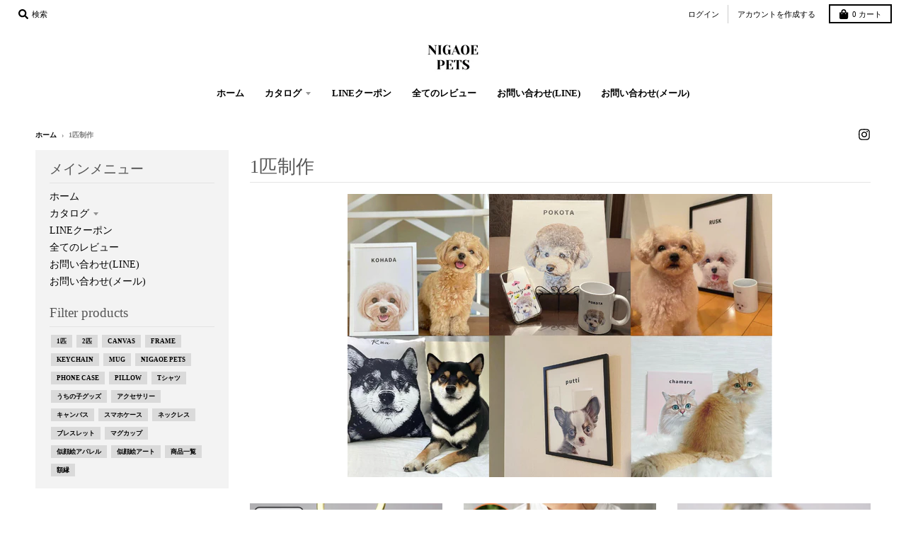

--- FILE ---
content_type: text/html; charset=utf-8
request_url: https://nigaoe-pets.com/collections/1pet-production
body_size: 74676
content:
<!doctype html>
<!--[if IE 8]><html class="no-js lt-ie9" lang="ja"> <![endif]-->
<!--[if IE 9 ]><html class="ie9 no-js"> <![endif]-->
<!--[if (gt IE 9)|!(IE)]><!--> <html class="no-js" lang="ja"> <!--<![endif]-->
<head>
  <!-- Google tag (gtag.js) -->
<script async src="https://www.googletagmanager.com/gtag/js?id=G-56EPQ8L66E"></script>
<script>
  window.dataLayer = window.dataLayer || [];
  function gtag(){dataLayer.push(arguments);}
  gtag('js', new Date());

  gtag('config', 'G-56EPQ8L66E');
</script>
<script>
window.KiwiSizing = window.KiwiSizing === undefined ? {} : window.KiwiSizing;
KiwiSizing.shop = "nigaoe-pets.myshopify.com";


</script>
    <!-- Global site tag (gtag.js) - Google Analytics -->
  <!-- LINE Tag Base Code -->
<!-- Do Not Modify -->
<script>
(function(g,d,o){
  g._ltq=g._ltq||[];g._lt=g._lt||function(){g._ltq.push(arguments)};
  var h=location.protocol==='https:'?'https://d.line-scdn.net':'http://d.line-cdn.net';
  var s=d.createElement('script');s.async=1;
  s.src=o||h+'/n/line_tag/public/release/v1/lt.js';
  var t=d.getElementsByTagName('script')[0];t.parentNode.insertBefore(s,t);
    })(window, document);
_lt('init', {
  customerType: 'lap',
  tagId: '6e515de1-46d7-4491-a064-f10a38bd1a58'
});
_lt('send', 'pv', ['6e515de1-46d7-4491-a064-f10a38bd1a58']);
</script>
<noscript>
  <img height="1" width="1" style="display:none"
       src="https://tr.line.me/tag.gif?c_t=lap&t_id=6e515de1-46d7-4491-a064-f10a38bd1a58&e=pv&noscript=1" />
</noscript>
<!-- End LINE Tag Base Code -->
<!-- Global site tag (gtag.js) - Google Ads: 10983283328 -->
<script async src="https://www.googletagmanager.com/gtag/js?id=AW-10983283328"></script>
<script>
  window.dataLayer = window.dataLayer || [];
  function gtag(){dataLayer.push(arguments);}
  gtag('js', new Date());

  gtag('config', 'AW-10983283328');
</script>
<script async src="https://www.googletagmanager.com/gtag/js?id=G-2GKZC7Q52K"></script>
<script>
  window.dataLayer = window.dataLayer || [];
  function gtag(){dataLayer.push(arguments);}
  gtag('js', new Date());

  gtag('config', 'G-2GKZC7Q52K');
</script>
    
    
    
  <meta charset="utf-8">
  <meta http-equiv="X-UA-Compatible" content="IE=edge,chrome=1">
  <link rel="canonical" href="https://nigaoe-pets.com/collections/1pet-production">
  <meta name="viewport" content="width=device-width,initial-scale=1">
  <meta name="theme-color" content="#565656">
  <link rel="preconnect" href="https://cdn.shopify.com" crossorigin>
  <link rel="preconnect" href="https://fonts.shopifycdn.com" crossorigin>
  <link rel="preconnect" href="https://monorail-edge.shopifysvc.com"><link rel="preload" href="//nigaoe-pets.com/cdn/shop/t/26/assets/theme.scss.css?v=137817702050247865011703233402" as="style">
  <link rel="preload" as="font" href="" type="font/woff2" crossorigin><link rel="preload" as="font" href="" type="font/woff2" crossorigin>
  <link rel="preload" as="font" href="" type="font/woff2" crossorigin>
  <link rel="preload" href="//nigaoe-pets.com/cdn/shop/t/26/assets/vendor.js?v=33026045185135723151643159456" as="script">
  <link rel="preload" href="//nigaoe-pets.com/cdn/shop/t/26/assets/theme.js?v=120581149167770416661643159451" as="script">
  <link rel="preload" href="//nigaoe-pets.com/cdn/shop/t/26/assets/lazysizes.js?v=145828492262940875591643159441" as="script">

  <style>
    


</style><link rel="apple-touch-icon" sizes="180x180" href="//nigaoe-pets.com/cdn/shop/files/draw-cartoon-pet-vektor-pet-dog-art-cat-or-any-animals_optimized_2-removebg-preview_1_180x180.png?v=1622785972">
  <link rel="icon" type="image/png" sizes="32x32" href="//nigaoe-pets.com/cdn/shop/files/draw-cartoon-pet-vektor-pet-dog-art-cat-or-any-animals_optimized_2-removebg-preview_1_32x32.png?v=1622785972">
  <link rel="icon" type="image/png" sizes="16x16" href="//nigaoe-pets.com/cdn/shop/files/draw-cartoon-pet-vektor-pet-dog-art-cat-or-any-animals_optimized_2-removebg-preview_1_16x16.png?v=1622785972">
  <link rel="mask-icon" color="#565656"><link rel="apple-touch-icon" sizes="180x180" href="//nigaoe-pets.com/cdn/shop/t/26/assets/apple-touch-icon.png?v=125297643891784606031643159415">
<link rel="icon" type="image/png" sizes="32x32" href="//nigaoe-pets.com/cdn/shop/t/26/assets/favicon-32x32.png?v=174713479192615084831643159427">
<link rel="icon" type="image/png" sizes="16x16" href="//nigaoe-pets.com/cdn/shop/t/26/assets/favicon-16x16.png?v=141202584406068109871643159427">
<link rel="manifest" href="//nigaoe-pets.com/cdn/shop/t/26/assets/site.webmanifest?v=111260917863947669611643159450">
<link rel="mask-icon" href="//nigaoe-pets.com/cdn/shop/t/26/assets/safari-pinned-tab.svg?v=162895688503750955971643159448" color="#5bbad5">
<meta name="msapplication-config" content="//nigaoe-pets.com/cdn/shop/t/26/assets/browserconfig.xml?v=4554">
<meta name="msapplication-TileColor" content="#da532c">
<meta name="theme-color" content="#ffffff">


  <title>
    1匹制作 &ndash; NIGAOE PETS
  </title><meta name="description" content=""><meta property="og:site_name" content="NIGAOE PETS">
<meta property="og:url" content="https://nigaoe-pets.com/collections/1pet-production">
<meta property="og:title" content="1匹制作">
<meta property="og:type" content="product.group">
<meta property="og:description" content="うちの子グッズ通販サイトなら「NIGAOE PETS」。犬や猫はもちろん、チンチラや爬虫類などの小動物までオーダーメイドのオリジナルグッズを作成します。お写真をアップロードで注文完了。キャンバス・額縁・迷子札・ネックレス・ブレスレット・クッション・スマホケース・マグカップなど取り扱い点数も豊富です。1点1点、心を込めてお届け致します。"><meta property="og:image" content="http://nigaoe-pets.com/cdn/shop/files/NIGAOE_PETS__1___2-removebg-preview_1200x1200.png?v=1622792047">
    <meta property="og:image:secure_url" content="https://nigaoe-pets.com/cdn/shop/files/NIGAOE_PETS__1___2-removebg-preview_1200x1200.png?v=1622792047">
    <meta property="og:image:width" content="1200">
    <meta property="og:image:height" content="628"><meta name="twitter:site" content="@">
<meta name="twitter:card" content="summary_large_image">
<meta name="twitter:title" content="1匹制作">
<meta name="twitter:description" content="うちの子グッズ通販サイトなら「NIGAOE PETS」。犬や猫はもちろん、チンチラや爬虫類などの小動物までオーダーメイドのオリジナルグッズを作成します。お写真をアップロードで注文完了。キャンバス・額縁・迷子札・ネックレス・ブレスレット・クッション・スマホケース・マグカップなど取り扱い点数も豊富です。1点1点、心を込めてお届け致します。">
<style>
  :root {
    --color-body-text: #000000;
    --color-body: #ffffff;
    --color-bg: #ffffff;
  }
</style>
<link href="//nigaoe-pets.com/cdn/shop/t/26/assets/theme.scss.css?v=137817702050247865011703233402" rel="stylesheet" type="text/css" media="all" /><script type="text/javascript">
    window.lazySizesConfig = window.lazySizesConfig || {};
    window.lazySizesConfig.loadMode = 1;
  </script>
  <!--[if (gt IE 9)|!(IE)]><!--><script src="//nigaoe-pets.com/cdn/shop/t/26/assets/lazysizes.js?v=145828492262940875591643159441" async="async"></script><!--<![endif]-->
  <!--[if lte IE 9]><script src="//nigaoe-pets.com/cdn/shop/t/26/assets/lazysizes.js?v=145828492262940875591643159441"></script><![endif]--><script>
    window.StyleHatch = window.StyleHatch || {};
    StyleHatch.Strings = {
      instagramAddToken: "",
      instagramInvalidToken: "",
      instagramRateLimitToken: "",
      addToCart: "カートに追加する",
      preOrder: "予約",
      soldOut: "売り切れ",
      addressError: "そのアドレスはエラーが表示されます",
      addressNoResults: "そのアドレスでの検索結果はありません",
      addressQueryLimit: "",
      authError: "",
      agreeNotice: "",
      unitPrice: "Unit price",
      unitPriceSeparator: ""
    }
    window.theme = window.theme || {};
    window.theme.info = { name: "District" };
    StyleHatch.currencyFormat = "¥{{amount_no_decimals}}";
    StyleHatch.ajaxCartEnable = false;
    StyleHatch.cartData = {"note":null,"attributes":{},"original_total_price":0,"total_price":0,"total_discount":0,"total_weight":0.0,"item_count":0,"items":[],"requires_shipping":false,"currency":"JPY","items_subtotal_price":0,"cart_level_discount_applications":[],"checkout_charge_amount":0};
    StyleHatch.routes = {
      root_url: '/',
      account_url: '/account',
      account_login_url: '/account/login',
      account_logout_url: '/account/logout',
      account_recover_url: '/account/recover',
      account_register_url: '/account/register',
      account_addresses_url: '/account/addresses',
      collections_url: '/collections',
      all_products_collection_url: '/collections/all',
      search_url: '/search',
      cart_url: '/cart',
      cart_add_url: '/cart/add',
      cart_change_url: '/cart/change',
      cart_clear_url: '/cart/clear',
      product_recommendations_url: '/recommendations/products'
    };
    // Post defer
    window.addEventListener('DOMContentLoaded', function() {
      (function( $ ) {})(jq223);
    });
    document.documentElement.className = document.documentElement.className.replace('no-js', 'js');
  </script>
  <!--[if (gt IE 9)|!(IE)]><!--><script src="//nigaoe-pets.com/cdn/shop/t/26/assets/vendor.js?v=33026045185135723151643159456" defer="defer"></script><!--<![endif]-->
  <!--[if lte IE 9]><script src="//nigaoe-pets.com/cdn/shop/t/26/assets/vendor.js?v=33026045185135723151643159456"></script><![endif]-->
  <!--[if (gt IE 9)|!(IE)]><!--><script src="//nigaoe-pets.com/cdn/shop/t/26/assets/theme.js?v=120581149167770416661643159451" defer="defer"></script><!--<![endif]-->
  <!--[if lte IE 9]><script src="//nigaoe-pets.com/cdn/shop/t/26/assets/theme.js?v=120581149167770416661643159451"></script><![endif]-->
  <!-- starapps_scripts_start -->
<!-- This code is automatically managed by StarApps Studio -->
<!-- Please contact support@starapps.studio for any help -->
<script type="application/json" sa-language-info="true" data-no-instant="true">{"current_language":"ja", "default_language":"ja"}</script>
<!-- starapps_scripts_end -->
<script>window.performance && window.performance.mark && window.performance.mark('shopify.content_for_header.start');</script><meta name="google-site-verification" content="gae1btSnk92NAtRrd9SLpYQT5G4uy43pNBrensfmTO4">
<meta name="google-site-verification" content="nlzf-88CKo2nWbke6btpj80SJRO6G91Ev_jzxE6SzdE">
<meta name="facebook-domain-verification" content="25wh9va6pebtekfd1vlt5dyhz31xzj">
<meta id="shopify-digital-wallet" name="shopify-digital-wallet" content="/57337282745/digital_wallets/dialog">
<meta name="shopify-checkout-api-token" content="d0ac0298d2cedaebe59ff9ddaf3e4f7c">
<meta id="in-context-paypal-metadata" data-shop-id="57337282745" data-venmo-supported="false" data-environment="production" data-locale="ja_JP" data-paypal-v4="true" data-currency="JPY">
<link rel="alternate" type="application/atom+xml" title="Feed" href="/collections/1pet-production.atom" />
<link rel="alternate" type="application/json+oembed" href="https://nigaoe-pets.com/collections/1pet-production.oembed">
<script async="async" src="/checkouts/internal/preloads.js?locale=ja-JP"></script>
<link rel="preconnect" href="https://shop.app" crossorigin="anonymous">
<script async="async" src="https://shop.app/checkouts/internal/preloads.js?locale=ja-JP&shop_id=57337282745" crossorigin="anonymous"></script>
<script id="apple-pay-shop-capabilities" type="application/json">{"shopId":57337282745,"countryCode":"JP","currencyCode":"JPY","merchantCapabilities":["supports3DS"],"merchantId":"gid:\/\/shopify\/Shop\/57337282745","merchantName":"NIGAOE PETS","requiredBillingContactFields":["postalAddress","email"],"requiredShippingContactFields":["postalAddress","email"],"shippingType":"shipping","supportedNetworks":["visa","masterCard","amex","jcb","discover"],"total":{"type":"pending","label":"NIGAOE PETS","amount":"1.00"},"shopifyPaymentsEnabled":true,"supportsSubscriptions":true}</script>
<script id="shopify-features" type="application/json">{"accessToken":"d0ac0298d2cedaebe59ff9ddaf3e4f7c","betas":["rich-media-storefront-analytics"],"domain":"nigaoe-pets.com","predictiveSearch":false,"shopId":57337282745,"locale":"ja"}</script>
<script>var Shopify = Shopify || {};
Shopify.shop = "nigaoe-pets.myshopify.com";
Shopify.locale = "ja";
Shopify.currency = {"active":"JPY","rate":"1.0"};
Shopify.country = "JP";
Shopify.theme = {"name":"最新テーマ","id":129084981433,"schema_name":"District","schema_version":"3.10.2","theme_store_id":735,"role":"main"};
Shopify.theme.handle = "null";
Shopify.theme.style = {"id":null,"handle":null};
Shopify.cdnHost = "nigaoe-pets.com/cdn";
Shopify.routes = Shopify.routes || {};
Shopify.routes.root = "/";</script>
<script type="module">!function(o){(o.Shopify=o.Shopify||{}).modules=!0}(window);</script>
<script>!function(o){function n(){var o=[];function n(){o.push(Array.prototype.slice.apply(arguments))}return n.q=o,n}var t=o.Shopify=o.Shopify||{};t.loadFeatures=n(),t.autoloadFeatures=n()}(window);</script>
<script>
  window.ShopifyPay = window.ShopifyPay || {};
  window.ShopifyPay.apiHost = "shop.app\/pay";
  window.ShopifyPay.redirectState = null;
</script>
<script id="shop-js-analytics" type="application/json">{"pageType":"collection"}</script>
<script defer="defer" async type="module" src="//nigaoe-pets.com/cdn/shopifycloud/shop-js/modules/v2/client.init-shop-cart-sync_CZKilf07.ja.esm.js"></script>
<script defer="defer" async type="module" src="//nigaoe-pets.com/cdn/shopifycloud/shop-js/modules/v2/chunk.common_rlhnONO2.esm.js"></script>
<script type="module">
  await import("//nigaoe-pets.com/cdn/shopifycloud/shop-js/modules/v2/client.init-shop-cart-sync_CZKilf07.ja.esm.js");
await import("//nigaoe-pets.com/cdn/shopifycloud/shop-js/modules/v2/chunk.common_rlhnONO2.esm.js");

  window.Shopify.SignInWithShop?.initShopCartSync?.({"fedCMEnabled":true,"windoidEnabled":true});

</script>
<script>
  window.Shopify = window.Shopify || {};
  if (!window.Shopify.featureAssets) window.Shopify.featureAssets = {};
  window.Shopify.featureAssets['shop-js'] = {"shop-cart-sync":["modules/v2/client.shop-cart-sync_BwCHLH8C.ja.esm.js","modules/v2/chunk.common_rlhnONO2.esm.js"],"init-fed-cm":["modules/v2/client.init-fed-cm_CQXj6EwP.ja.esm.js","modules/v2/chunk.common_rlhnONO2.esm.js"],"shop-button":["modules/v2/client.shop-button_B7JE2zCc.ja.esm.js","modules/v2/chunk.common_rlhnONO2.esm.js"],"init-windoid":["modules/v2/client.init-windoid_DQ9csUH7.ja.esm.js","modules/v2/chunk.common_rlhnONO2.esm.js"],"shop-cash-offers":["modules/v2/client.shop-cash-offers_DxEVlT9h.ja.esm.js","modules/v2/chunk.common_rlhnONO2.esm.js","modules/v2/chunk.modal_BI56FOb0.esm.js"],"shop-toast-manager":["modules/v2/client.shop-toast-manager_BE8_-kNb.ja.esm.js","modules/v2/chunk.common_rlhnONO2.esm.js"],"init-shop-email-lookup-coordinator":["modules/v2/client.init-shop-email-lookup-coordinator_BgbPPTAQ.ja.esm.js","modules/v2/chunk.common_rlhnONO2.esm.js"],"pay-button":["modules/v2/client.pay-button_hoKCMeMC.ja.esm.js","modules/v2/chunk.common_rlhnONO2.esm.js"],"avatar":["modules/v2/client.avatar_BTnouDA3.ja.esm.js"],"init-shop-cart-sync":["modules/v2/client.init-shop-cart-sync_CZKilf07.ja.esm.js","modules/v2/chunk.common_rlhnONO2.esm.js"],"shop-login-button":["modules/v2/client.shop-login-button_BXDQHqjj.ja.esm.js","modules/v2/chunk.common_rlhnONO2.esm.js","modules/v2/chunk.modal_BI56FOb0.esm.js"],"init-customer-accounts-sign-up":["modules/v2/client.init-customer-accounts-sign-up_C3NeUvFd.ja.esm.js","modules/v2/client.shop-login-button_BXDQHqjj.ja.esm.js","modules/v2/chunk.common_rlhnONO2.esm.js","modules/v2/chunk.modal_BI56FOb0.esm.js"],"init-shop-for-new-customer-accounts":["modules/v2/client.init-shop-for-new-customer-accounts_D-v2xi0b.ja.esm.js","modules/v2/client.shop-login-button_BXDQHqjj.ja.esm.js","modules/v2/chunk.common_rlhnONO2.esm.js","modules/v2/chunk.modal_BI56FOb0.esm.js"],"init-customer-accounts":["modules/v2/client.init-customer-accounts_Cciaq_Mb.ja.esm.js","modules/v2/client.shop-login-button_BXDQHqjj.ja.esm.js","modules/v2/chunk.common_rlhnONO2.esm.js","modules/v2/chunk.modal_BI56FOb0.esm.js"],"shop-follow-button":["modules/v2/client.shop-follow-button_CM9l58Wl.ja.esm.js","modules/v2/chunk.common_rlhnONO2.esm.js","modules/v2/chunk.modal_BI56FOb0.esm.js"],"lead-capture":["modules/v2/client.lead-capture_oVhdpGxe.ja.esm.js","modules/v2/chunk.common_rlhnONO2.esm.js","modules/v2/chunk.modal_BI56FOb0.esm.js"],"checkout-modal":["modules/v2/client.checkout-modal_BbgmKIDX.ja.esm.js","modules/v2/chunk.common_rlhnONO2.esm.js","modules/v2/chunk.modal_BI56FOb0.esm.js"],"shop-login":["modules/v2/client.shop-login_BRorRhgW.ja.esm.js","modules/v2/chunk.common_rlhnONO2.esm.js","modules/v2/chunk.modal_BI56FOb0.esm.js"],"payment-terms":["modules/v2/client.payment-terms_Ba4TR13R.ja.esm.js","modules/v2/chunk.common_rlhnONO2.esm.js","modules/v2/chunk.modal_BI56FOb0.esm.js"]};
</script>
<script>(function() {
  var isLoaded = false;
  function asyncLoad() {
    if (isLoaded) return;
    isLoaded = true;
    var urls = ["https:\/\/asia-northeast1-affiliate-pr.cloudfunctions.net\/script?shop=nigaoe-pets.myshopify.com","https:\/\/cdn.nfcube.com\/f082180de4ac7b06d41cfd2f497fd51e.js?shop=nigaoe-pets.myshopify.com","https:\/\/cdn.shopify.com\/s\/files\/1\/0573\/3728\/2745\/t\/26\/assets\/globo.options.init.js?v=1643159432\u0026shop=nigaoe-pets.myshopify.com","https:\/\/app.kiwisizing.com\/web\/js\/dist\/kiwiSizing\/plugin\/SizingPlugin.prod.js?v=330\u0026shop=nigaoe-pets.myshopify.com","\/\/cdn.shopify.com\/proxy\/029353ce6c237af0bd893c504e14480c72db9c1ecccc56c5d01f024b1cb1ccfb\/static.cdn.printful.com\/static\/js\/external\/shopify-product-customizer.js?v=0.28\u0026shop=nigaoe-pets.myshopify.com\u0026sp-cache-control=cHVibGljLCBtYXgtYWdlPTkwMA","https:\/\/ecommerce-editor-connector.live.gelato.tech\/ecommerce-editor\/v1\/shopify.esm.js?c=63bdaf90-2ce3-4b0a-9609-1be351afcdd5\u0026s=217fb06b-1ce8-45b8-b866-d07b78e747c5\u0026shop=nigaoe-pets.myshopify.com","https:\/\/cdn.hextom.com\/js\/freeshippingbar.js?shop=nigaoe-pets.myshopify.com"];
    for (var i = 0; i < urls.length; i++) {
      var s = document.createElement('script');
      s.type = 'text/javascript';
      s.async = true;
      s.src = urls[i];
      var x = document.getElementsByTagName('script')[0];
      x.parentNode.insertBefore(s, x);
    }
  };
  if(window.attachEvent) {
    window.attachEvent('onload', asyncLoad);
  } else {
    window.addEventListener('load', asyncLoad, false);
  }
})();</script>
<script id="__st">var __st={"a":57337282745,"offset":32400,"reqid":"132aad76-f38d-4e0e-aa35-be8099f855fe-1768957898","pageurl":"nigaoe-pets.com\/collections\/1pet-production","u":"8a627feec8b8","p":"collection","rtyp":"collection","rid":279766859961};</script>
<script>window.ShopifyPaypalV4VisibilityTracking = true;</script>
<script id="captcha-bootstrap">!function(){'use strict';const t='contact',e='account',n='new_comment',o=[[t,t],['blogs',n],['comments',n],[t,'customer']],c=[[e,'customer_login'],[e,'guest_login'],[e,'recover_customer_password'],[e,'create_customer']],r=t=>t.map((([t,e])=>`form[action*='/${t}']:not([data-nocaptcha='true']) input[name='form_type'][value='${e}']`)).join(','),a=t=>()=>t?[...document.querySelectorAll(t)].map((t=>t.form)):[];function s(){const t=[...o],e=r(t);return a(e)}const i='password',u='form_key',d=['recaptcha-v3-token','g-recaptcha-response','h-captcha-response',i],f=()=>{try{return window.sessionStorage}catch{return}},m='__shopify_v',_=t=>t.elements[u];function p(t,e,n=!1){try{const o=window.sessionStorage,c=JSON.parse(o.getItem(e)),{data:r}=function(t){const{data:e,action:n}=t;return t[m]||n?{data:e,action:n}:{data:t,action:n}}(c);for(const[e,n]of Object.entries(r))t.elements[e]&&(t.elements[e].value=n);n&&o.removeItem(e)}catch(o){console.error('form repopulation failed',{error:o})}}const l='form_type',E='cptcha';function T(t){t.dataset[E]=!0}const w=window,h=w.document,L='Shopify',v='ce_forms',y='captcha';let A=!1;((t,e)=>{const n=(g='f06e6c50-85a8-45c8-87d0-21a2b65856fe',I='https://cdn.shopify.com/shopifycloud/storefront-forms-hcaptcha/ce_storefront_forms_captcha_hcaptcha.v1.5.2.iife.js',D={infoText:'hCaptchaによる保護',privacyText:'プライバシー',termsText:'利用規約'},(t,e,n)=>{const o=w[L][v],c=o.bindForm;if(c)return c(t,g,e,D).then(n);var r;o.q.push([[t,g,e,D],n]),r=I,A||(h.body.append(Object.assign(h.createElement('script'),{id:'captcha-provider',async:!0,src:r})),A=!0)});var g,I,D;w[L]=w[L]||{},w[L][v]=w[L][v]||{},w[L][v].q=[],w[L][y]=w[L][y]||{},w[L][y].protect=function(t,e){n(t,void 0,e),T(t)},Object.freeze(w[L][y]),function(t,e,n,w,h,L){const[v,y,A,g]=function(t,e,n){const i=e?o:[],u=t?c:[],d=[...i,...u],f=r(d),m=r(i),_=r(d.filter((([t,e])=>n.includes(e))));return[a(f),a(m),a(_),s()]}(w,h,L),I=t=>{const e=t.target;return e instanceof HTMLFormElement?e:e&&e.form},D=t=>v().includes(t);t.addEventListener('submit',(t=>{const e=I(t);if(!e)return;const n=D(e)&&!e.dataset.hcaptchaBound&&!e.dataset.recaptchaBound,o=_(e),c=g().includes(e)&&(!o||!o.value);(n||c)&&t.preventDefault(),c&&!n&&(function(t){try{if(!f())return;!function(t){const e=f();if(!e)return;const n=_(t);if(!n)return;const o=n.value;o&&e.removeItem(o)}(t);const e=Array.from(Array(32),(()=>Math.random().toString(36)[2])).join('');!function(t,e){_(t)||t.append(Object.assign(document.createElement('input'),{type:'hidden',name:u})),t.elements[u].value=e}(t,e),function(t,e){const n=f();if(!n)return;const o=[...t.querySelectorAll(`input[type='${i}']`)].map((({name:t})=>t)),c=[...d,...o],r={};for(const[a,s]of new FormData(t).entries())c.includes(a)||(r[a]=s);n.setItem(e,JSON.stringify({[m]:1,action:t.action,data:r}))}(t,e)}catch(e){console.error('failed to persist form',e)}}(e),e.submit())}));const S=(t,e)=>{t&&!t.dataset[E]&&(n(t,e.some((e=>e===t))),T(t))};for(const o of['focusin','change'])t.addEventListener(o,(t=>{const e=I(t);D(e)&&S(e,y())}));const B=e.get('form_key'),M=e.get(l),P=B&&M;t.addEventListener('DOMContentLoaded',(()=>{const t=y();if(P)for(const e of t)e.elements[l].value===M&&p(e,B);[...new Set([...A(),...v().filter((t=>'true'===t.dataset.shopifyCaptcha))])].forEach((e=>S(e,t)))}))}(h,new URLSearchParams(w.location.search),n,t,e,['guest_login'])})(!1,!0)}();</script>
<script integrity="sha256-4kQ18oKyAcykRKYeNunJcIwy7WH5gtpwJnB7kiuLZ1E=" data-source-attribution="shopify.loadfeatures" defer="defer" src="//nigaoe-pets.com/cdn/shopifycloud/storefront/assets/storefront/load_feature-a0a9edcb.js" crossorigin="anonymous"></script>
<script crossorigin="anonymous" defer="defer" src="//nigaoe-pets.com/cdn/shopifycloud/storefront/assets/shopify_pay/storefront-65b4c6d7.js?v=20250812"></script>
<script data-source-attribution="shopify.dynamic_checkout.dynamic.init">var Shopify=Shopify||{};Shopify.PaymentButton=Shopify.PaymentButton||{isStorefrontPortableWallets:!0,init:function(){window.Shopify.PaymentButton.init=function(){};var t=document.createElement("script");t.src="https://nigaoe-pets.com/cdn/shopifycloud/portable-wallets/latest/portable-wallets.ja.js",t.type="module",document.head.appendChild(t)}};
</script>
<script data-source-attribution="shopify.dynamic_checkout.buyer_consent">
  function portableWalletsHideBuyerConsent(e){var t=document.getElementById("shopify-buyer-consent"),n=document.getElementById("shopify-subscription-policy-button");t&&n&&(t.classList.add("hidden"),t.setAttribute("aria-hidden","true"),n.removeEventListener("click",e))}function portableWalletsShowBuyerConsent(e){var t=document.getElementById("shopify-buyer-consent"),n=document.getElementById("shopify-subscription-policy-button");t&&n&&(t.classList.remove("hidden"),t.removeAttribute("aria-hidden"),n.addEventListener("click",e))}window.Shopify?.PaymentButton&&(window.Shopify.PaymentButton.hideBuyerConsent=portableWalletsHideBuyerConsent,window.Shopify.PaymentButton.showBuyerConsent=portableWalletsShowBuyerConsent);
</script>
<script data-source-attribution="shopify.dynamic_checkout.cart.bootstrap">document.addEventListener("DOMContentLoaded",(function(){function t(){return document.querySelector("shopify-accelerated-checkout-cart, shopify-accelerated-checkout")}if(t())Shopify.PaymentButton.init();else{new MutationObserver((function(e,n){t()&&(Shopify.PaymentButton.init(),n.disconnect())})).observe(document.body,{childList:!0,subtree:!0})}}));
</script>
<link id="shopify-accelerated-checkout-styles" rel="stylesheet" media="screen" href="https://nigaoe-pets.com/cdn/shopifycloud/portable-wallets/latest/accelerated-checkout-backwards-compat.css" crossorigin="anonymous">
<style id="shopify-accelerated-checkout-cart">
        #shopify-buyer-consent {
  margin-top: 1em;
  display: inline-block;
  width: 100%;
}

#shopify-buyer-consent.hidden {
  display: none;
}

#shopify-subscription-policy-button {
  background: none;
  border: none;
  padding: 0;
  text-decoration: underline;
  font-size: inherit;
  cursor: pointer;
}

#shopify-subscription-policy-button::before {
  box-shadow: none;
}

      </style>

<script>window.performance && window.performance.mark && window.performance.mark('shopify.content_for_header.end');</script>

<script>
    window.BOLD = window.BOLD || {};
        window.BOLD.options = window.BOLD.options || {};
        window.BOLD.options.settings = window.BOLD.options.settings || {};
        window.BOLD.options.settings.v1_variant_mode = window.BOLD.options.settings.v1_variant_mode || true;
        window.BOLD.options.settings.hybrid_fix_auto_insert_inputs =
        window.BOLD.options.settings.hybrid_fix_auto_insert_inputs || true;
</script>


<script>window.BOLD = window.BOLD || {};
    window.BOLD.common = window.BOLD.common || {};
    window.BOLD.common.Shopify = window.BOLD.common.Shopify || {};
    window.BOLD.common.Shopify.shop = {
      domain: 'nigaoe-pets.com',
      permanent_domain: 'nigaoe-pets.myshopify.com',
      url: 'https://nigaoe-pets.com',
      secure_url: 'https://nigaoe-pets.com',
      money_format: "¥{{amount_no_decimals}}",
      currency: "JPY"
    };
    window.BOLD.common.Shopify.customer = {
      id: null,
      tags: null,
    };
    window.BOLD.common.Shopify.cart = {"note":null,"attributes":{},"original_total_price":0,"total_price":0,"total_discount":0,"total_weight":0.0,"item_count":0,"items":[],"requires_shipping":false,"currency":"JPY","items_subtotal_price":0,"cart_level_discount_applications":[],"checkout_charge_amount":0};
    window.BOLD.common.template = 'collection';window.BOLD.common.Shopify.formatMoney = function(money, format) {
        function n(t, e) {
            return "undefined" == typeof t ? e : t
        }
        function r(t, e, r, i) {
            if (e = n(e, 2),
                r = n(r, ","),
                i = n(i, "."),
            isNaN(t) || null == t)
                return 0;
            t = (t / 100).toFixed(e);
            var o = t.split(".")
                , a = o[0].replace(/(\d)(?=(\d\d\d)+(?!\d))/g, "$1" + r)
                , s = o[1] ? i + o[1] : "";
            return a + s
        }
        "string" == typeof money && (money = money.replace(".", ""));
        var i = ""
            , o = /\{\{\s*(\w+)\s*\}\}/
            , a = format || window.BOLD.common.Shopify.shop.money_format || window.Shopify.money_format || "$ {{ amount }}";
        switch (a.match(o)[1]) {
            case "amount":
                i = r(money, 2, ",", ".");
                break;
            case "amount_no_decimals":
                i = r(money, 0, ",", ".");
                break;
            case "amount_with_comma_separator":
                i = r(money, 2, ".", ",");
                break;
            case "amount_no_decimals_with_comma_separator":
                i = r(money, 0, ".", ",");
                break;
            case "amount_with_space_separator":
                i = r(money, 2, " ", ",");
                break;
            case "amount_no_decimals_with_space_separator":
                i = r(money, 0, " ", ",");
                break;
            case "amount_with_apostrophe_separator":
                i = r(money, 2, "'", ".");
                break;
        }
        return a.replace(o, i);
    };
    window.BOLD.common.Shopify.saveProduct = function (handle, product) {
      if (typeof handle === 'string' && typeof window.BOLD.common.Shopify.products[handle] === 'undefined') {
        if (typeof product === 'number') {
          window.BOLD.common.Shopify.handles[product] = handle;
          product = { id: product };
        }
        window.BOLD.common.Shopify.products[handle] = product;
      }
    };
    window.BOLD.common.Shopify.saveVariant = function (variant_id, variant) {
      if (typeof variant_id === 'number' && typeof window.BOLD.common.Shopify.variants[variant_id] === 'undefined') {
        window.BOLD.common.Shopify.variants[variant_id] = variant;
      }
    };window.BOLD.common.Shopify.products = window.BOLD.common.Shopify.products || {};
    window.BOLD.common.Shopify.variants = window.BOLD.common.Shopify.variants || {};
    window.BOLD.common.Shopify.handles = window.BOLD.common.Shopify.handles || {};window.BOLD.common.Shopify.saveProduct(null, null);window.BOLD.apps_installed = {"Product Upsell":3} || {};window.BOLD.common.Shopify.saveProduct("keychain", 7112762622137);window.BOLD.common.Shopify.saveVariant(41601874526393, { product_id: 7112762622137, product_handle: "keychain", price: 448000, group_id: '', csp_metafield: {}});window.BOLD.common.Shopify.saveVariant(42087706099897, { product_id: 7112762622137, product_handle: "keychain", price: 468000, group_id: '', csp_metafield: {}});window.BOLD.common.Shopify.saveVariant(41601874493625, { product_id: 7112762622137, product_handle: "keychain", price: 448000, group_id: '', csp_metafield: {}});window.BOLD.common.Shopify.saveVariant(42087706132665, { product_id: 7112762622137, product_handle: "keychain", price: 468000, group_id: '', csp_metafield: {}});window.BOLD.common.Shopify.saveProduct("t-shirt", 7320207786169);window.BOLD.common.Shopify.saveVariant(42292196901049, { product_id: 7320207786169, product_handle: "t-shirt", price: 398000, group_id: '', csp_metafield: {}});window.BOLD.common.Shopify.saveVariant(42296679694521, { product_id: 7320207786169, product_handle: "t-shirt", price: 398000, group_id: '', csp_metafield: {}});window.BOLD.common.Shopify.saveVariant(42292196933817, { product_id: 7320207786169, product_handle: "t-shirt", price: 398000, group_id: '', csp_metafield: {}});window.BOLD.common.Shopify.saveVariant(42292196868281, { product_id: 7320207786169, product_handle: "t-shirt", price: 398000, group_id: '', csp_metafield: {}});window.BOLD.common.Shopify.saveVariant(42292196835513, { product_id: 7320207786169, product_handle: "t-shirt", price: 398000, group_id: '', csp_metafield: {}});window.BOLD.common.Shopify.saveVariant(42296403558585, { product_id: 7320207786169, product_handle: "t-shirt", price: 418000, group_id: '', csp_metafield: {}});window.BOLD.common.Shopify.saveVariant(42296428495033, { product_id: 7320207786169, product_handle: "t-shirt", price: 418000, group_id: '', csp_metafield: {}});window.BOLD.common.Shopify.saveVariant(42296432885945, { product_id: 7320207786169, product_handle: "t-shirt", price: 418000, group_id: '', csp_metafield: {}});window.BOLD.common.Shopify.saveVariant(42296426692793, { product_id: 7320207786169, product_handle: "t-shirt", price: 418000, group_id: '', csp_metafield: {}});window.BOLD.common.Shopify.saveVariant(42296435540153, { product_id: 7320207786169, product_handle: "t-shirt", price: 418000, group_id: '', csp_metafield: {}});window.BOLD.common.Shopify.saveVariant(42296766922937, { product_id: 7320207786169, product_handle: "t-shirt", price: 418000, group_id: '', csp_metafield: {}});window.BOLD.common.Shopify.saveVariant(42296770560185, { product_id: 7320207786169, product_handle: "t-shirt", price: 418000, group_id: '', csp_metafield: {}});window.BOLD.common.Shopify.saveVariant(42292197097657, { product_id: 7320207786169, product_handle: "t-shirt", price: 398000, group_id: '', csp_metafield: {}});window.BOLD.common.Shopify.saveVariant(42292196966585, { product_id: 7320207786169, product_handle: "t-shirt", price: 398000, group_id: '', csp_metafield: {}});window.BOLD.common.Shopify.saveVariant(42292197064889, { product_id: 7320207786169, product_handle: "t-shirt", price: 398000, group_id: '', csp_metafield: {}});window.BOLD.common.Shopify.saveVariant(42292196999353, { product_id: 7320207786169, product_handle: "t-shirt", price: 398000, group_id: '', csp_metafield: {}});window.BOLD.common.Shopify.saveVariant(42292197032121, { product_id: 7320207786169, product_handle: "t-shirt", price: 398000, group_id: '', csp_metafield: {}});window.BOLD.common.Shopify.saveVariant(42296403591353, { product_id: 7320207786169, product_handle: "t-shirt", price: 418000, group_id: '', csp_metafield: {}});window.BOLD.common.Shopify.saveVariant(42296428921017, { product_id: 7320207786169, product_handle: "t-shirt", price: 418000, group_id: '', csp_metafield: {}});window.BOLD.common.Shopify.saveVariant(42296432918713, { product_id: 7320207786169, product_handle: "t-shirt", price: 418000, group_id: '', csp_metafield: {}});window.BOLD.common.Shopify.saveVariant(42296426725561, { product_id: 7320207786169, product_handle: "t-shirt", price: 418000, group_id: '', csp_metafield: {}});window.BOLD.common.Shopify.saveVariant(42296435572921, { product_id: 7320207786169, product_handle: "t-shirt", price: 418000, group_id: '', csp_metafield: {}});window.BOLD.common.Shopify.saveVariant(42296767119545, { product_id: 7320207786169, product_handle: "t-shirt", price: 418000, group_id: '', csp_metafield: {}});window.BOLD.common.Shopify.saveVariant(42296770592953, { product_id: 7320207786169, product_handle: "t-shirt", price: 418000, group_id: '', csp_metafield: {}});window.BOLD.common.Shopify.saveVariant(42292197163193, { product_id: 7320207786169, product_handle: "t-shirt", price: 398000, group_id: '', csp_metafield: {}});window.BOLD.common.Shopify.saveVariant(42292197228729, { product_id: 7320207786169, product_handle: "t-shirt", price: 398000, group_id: '', csp_metafield: {}});window.BOLD.common.Shopify.saveVariant(42292197261497, { product_id: 7320207786169, product_handle: "t-shirt", price: 398000, group_id: '', csp_metafield: {}});window.BOLD.common.Shopify.saveVariant(42292197195961, { product_id: 7320207786169, product_handle: "t-shirt", price: 398000, group_id: '', csp_metafield: {}});window.BOLD.common.Shopify.saveVariant(42292197130425, { product_id: 7320207786169, product_handle: "t-shirt", price: 398000, group_id: '', csp_metafield: {}});window.BOLD.common.Shopify.saveVariant(42296403624121, { product_id: 7320207786169, product_handle: "t-shirt", price: 418000, group_id: '', csp_metafield: {}});window.BOLD.common.Shopify.saveVariant(42296429052089, { product_id: 7320207786169, product_handle: "t-shirt", price: 418000, group_id: '', csp_metafield: {}});window.BOLD.common.Shopify.saveVariant(42296432951481, { product_id: 7320207786169, product_handle: "t-shirt", price: 418000, group_id: '', csp_metafield: {}});window.BOLD.common.Shopify.saveVariant(42296426758329, { product_id: 7320207786169, product_handle: "t-shirt", price: 418000, group_id: '', csp_metafield: {}});window.BOLD.common.Shopify.saveVariant(42296435638457, { product_id: 7320207786169, product_handle: "t-shirt", price: 418000, group_id: '', csp_metafield: {}});window.BOLD.common.Shopify.saveVariant(42296767152313, { product_id: 7320207786169, product_handle: "t-shirt", price: 418000, group_id: '', csp_metafield: {}});window.BOLD.common.Shopify.saveVariant(42296770625721, { product_id: 7320207786169, product_handle: "t-shirt", price: 418000, group_id: '', csp_metafield: {}});window.BOLD.common.Shopify.saveVariant(42292197327033, { product_id: 7320207786169, product_handle: "t-shirt", price: 398000, group_id: '', csp_metafield: {}});window.BOLD.common.Shopify.saveVariant(42292197425337, { product_id: 7320207786169, product_handle: "t-shirt", price: 398000, group_id: '', csp_metafield: {}});window.BOLD.common.Shopify.saveVariant(42292197392569, { product_id: 7320207786169, product_handle: "t-shirt", price: 398000, group_id: '', csp_metafield: {}});window.BOLD.common.Shopify.saveVariant(42292197359801, { product_id: 7320207786169, product_handle: "t-shirt", price: 398000, group_id: '', csp_metafield: {}});window.BOLD.common.Shopify.saveVariant(42292197294265, { product_id: 7320207786169, product_handle: "t-shirt", price: 398000, group_id: '', csp_metafield: {}});window.BOLD.common.Shopify.saveVariant(42296403656889, { product_id: 7320207786169, product_handle: "t-shirt", price: 418000, group_id: '', csp_metafield: {}});window.BOLD.common.Shopify.saveVariant(42296429084857, { product_id: 7320207786169, product_handle: "t-shirt", price: 418000, group_id: '', csp_metafield: {}});window.BOLD.common.Shopify.saveVariant(42296432984249, { product_id: 7320207786169, product_handle: "t-shirt", price: 418000, group_id: '', csp_metafield: {}});window.BOLD.common.Shopify.saveVariant(42296426791097, { product_id: 7320207786169, product_handle: "t-shirt", price: 418000, group_id: '', csp_metafield: {}});window.BOLD.common.Shopify.saveVariant(42296435671225, { product_id: 7320207786169, product_handle: "t-shirt", price: 418000, group_id: '', csp_metafield: {}});window.BOLD.common.Shopify.saveVariant(42296767217849, { product_id: 7320207786169, product_handle: "t-shirt", price: 418000, group_id: '', csp_metafield: {}});window.BOLD.common.Shopify.saveVariant(42296770658489, { product_id: 7320207786169, product_handle: "t-shirt", price: 418000, group_id: '', csp_metafield: {}});window.BOLD.common.Shopify.saveVariant(42292197621945, { product_id: 7320207786169, product_handle: "t-shirt", price: 418000, group_id: '', csp_metafield: {}});window.BOLD.common.Shopify.saveVariant(42292197589177, { product_id: 7320207786169, product_handle: "t-shirt", price: 418000, group_id: '', csp_metafield: {}});window.BOLD.common.Shopify.saveVariant(42292197523641, { product_id: 7320207786169, product_handle: "t-shirt", price: 418000, group_id: '', csp_metafield: {}});window.BOLD.common.Shopify.saveVariant(42292197458105, { product_id: 7320207786169, product_handle: "t-shirt", price: 418000, group_id: '', csp_metafield: {}});window.BOLD.common.Shopify.saveVariant(42292197556409, { product_id: 7320207786169, product_handle: "t-shirt", price: 418000, group_id: '', csp_metafield: {}});window.BOLD.common.Shopify.saveVariant(42296403689657, { product_id: 7320207786169, product_handle: "t-shirt", price: 438000, group_id: '', csp_metafield: {}});window.BOLD.common.Shopify.saveVariant(42303284478137, { product_id: 7320207786169, product_handle: "t-shirt", price: 438000, group_id: '', csp_metafield: {}});window.BOLD.common.Shopify.saveVariant(42296426823865, { product_id: 7320207786169, product_handle: "t-shirt", price: 438000, group_id: '', csp_metafield: {}});window.BOLD.common.Shopify.saveVariant(42303288803513, { product_id: 7320207786169, product_handle: "t-shirt", price: 438000, group_id: '', csp_metafield: {}});window.BOLD.common.Shopify.saveVariant(42292197785785, { product_id: 7320207786169, product_handle: "t-shirt", price: 438000, group_id: '', csp_metafield: {}});window.BOLD.common.Shopify.saveVariant(42292197753017, { product_id: 7320207786169, product_handle: "t-shirt", price: 438000, group_id: '', csp_metafield: {}});window.BOLD.common.Shopify.saveVariant(42292197687481, { product_id: 7320207786169, product_handle: "t-shirt", price: 438000, group_id: '', csp_metafield: {}});window.BOLD.common.Shopify.saveVariant(42292197654713, { product_id: 7320207786169, product_handle: "t-shirt", price: 438000, group_id: '', csp_metafield: {}});window.BOLD.common.Shopify.saveVariant(42292197720249, { product_id: 7320207786169, product_handle: "t-shirt", price: 438000, group_id: '', csp_metafield: {}});window.BOLD.common.Shopify.saveVariant(42295699734713, { product_id: 7320207786169, product_handle: "t-shirt", price: 428000, group_id: '', csp_metafield: {}});window.BOLD.common.Shopify.saveVariant(42295698292921, { product_id: 7320207786169, product_handle: "t-shirt", price: 428000, group_id: '', csp_metafield: {}});window.BOLD.common.Shopify.saveVariant(42295698915513, { product_id: 7320207786169, product_handle: "t-shirt", price: 428000, group_id: '', csp_metafield: {}});window.BOLD.common.Shopify.saveVariant(42295699800249, { product_id: 7320207786169, product_handle: "t-shirt", price: 428000, group_id: '', csp_metafield: {}});window.BOLD.common.Shopify.saveVariant(42295698325689, { product_id: 7320207786169, product_handle: "t-shirt", price: 428000, group_id: '', csp_metafield: {}});window.BOLD.common.Shopify.saveVariant(42295698948281, { product_id: 7320207786169, product_handle: "t-shirt", price: 428000, group_id: '', csp_metafield: {}});window.BOLD.common.Shopify.saveVariant(42295699833017, { product_id: 7320207786169, product_handle: "t-shirt", price: 428000, group_id: '', csp_metafield: {}});window.BOLD.common.Shopify.saveVariant(42295698358457, { product_id: 7320207786169, product_handle: "t-shirt", price: 428000, group_id: '', csp_metafield: {}});window.BOLD.common.Shopify.saveVariant(42295699013817, { product_id: 7320207786169, product_handle: "t-shirt", price: 428000, group_id: '', csp_metafield: {}});window.BOLD.common.Shopify.saveVariant(42295699865785, { product_id: 7320207786169, product_handle: "t-shirt", price: 428000, group_id: '', csp_metafield: {}});window.BOLD.common.Shopify.saveVariant(42295698391225, { product_id: 7320207786169, product_handle: "t-shirt", price: 428000, group_id: '', csp_metafield: {}});window.BOLD.common.Shopify.saveVariant(42295699046585, { product_id: 7320207786169, product_handle: "t-shirt", price: 428000, group_id: '', csp_metafield: {}});window.BOLD.common.Shopify.saveVariant(42295699898553, { product_id: 7320207786169, product_handle: "t-shirt", price: 408000, group_id: '', csp_metafield: {}});window.BOLD.common.Shopify.saveVariant(42295698423993, { product_id: 7320207786169, product_handle: "t-shirt", price: 408000, group_id: '', csp_metafield: {}});window.BOLD.common.Shopify.saveVariant(42295699931321, { product_id: 7320207786169, product_handle: "t-shirt", price: 408000, group_id: '', csp_metafield: {}});window.BOLD.common.Shopify.saveVariant(42295698456761, { product_id: 7320207786169, product_handle: "t-shirt", price: 408000, group_id: '', csp_metafield: {}});window.BOLD.common.Shopify.saveVariant(42295699964089, { product_id: 7320207786169, product_handle: "t-shirt", price: 408000, group_id: '', csp_metafield: {}});window.BOLD.common.Shopify.saveVariant(42295698522297, { product_id: 7320207786169, product_handle: "t-shirt", price: 408000, group_id: '', csp_metafield: {}});window.BOLD.common.Shopify.saveVariant(42295699996857, { product_id: 7320207786169, product_handle: "t-shirt", price: 408000, group_id: '', csp_metafield: {}});window.BOLD.common.Shopify.saveVariant(42295698587833, { product_id: 7320207786169, product_handle: "t-shirt", price: 408000, group_id: '', csp_metafield: {}});window.BOLD.common.Shopify.saveProduct("necklace", 7018599088313);window.BOLD.common.Shopify.saveVariant(41216739279033, { product_id: 7018599088313, product_handle: "necklace", price: 398000, group_id: '', csp_metafield: {}});window.BOLD.common.Shopify.saveVariant(41444120920249, { product_id: 7018599088313, product_handle: "necklace", price: 448000, group_id: '', csp_metafield: {}});window.BOLD.common.Shopify.saveVariant(41444120953017, { product_id: 7018599088313, product_handle: "necklace", price: 498000, group_id: '', csp_metafield: {}});window.BOLD.common.Shopify.saveVariant(41216739311801, { product_id: 7018599088313, product_handle: "necklace", price: 398000, group_id: '', csp_metafield: {}});window.BOLD.common.Shopify.saveVariant(41444120985785, { product_id: 7018599088313, product_handle: "necklace", price: 448000, group_id: '', csp_metafield: {}});window.BOLD.common.Shopify.saveVariant(41444121018553, { product_id: 7018599088313, product_handle: "necklace", price: 498000, group_id: '', csp_metafield: {}});window.BOLD.common.Shopify.saveVariant(41216739213497, { product_id: 7018599088313, product_handle: "necklace", price: 398000, group_id: '', csp_metafield: {}});window.BOLD.common.Shopify.saveVariant(41444120789177, { product_id: 7018599088313, product_handle: "necklace", price: 448000, group_id: '', csp_metafield: {}});window.BOLD.common.Shopify.saveVariant(41444120821945, { product_id: 7018599088313, product_handle: "necklace", price: 498000, group_id: '', csp_metafield: {}});window.BOLD.common.Shopify.saveVariant(41216739246265, { product_id: 7018599088313, product_handle: "necklace", price: 398000, group_id: '', csp_metafield: {}});window.BOLD.common.Shopify.saveVariant(41444120854713, { product_id: 7018599088313, product_handle: "necklace", price: 448000, group_id: '', csp_metafield: {}});window.BOLD.common.Shopify.saveVariant(41444120887481, { product_id: 7018599088313, product_handle: "necklace", price: 498000, group_id: '', csp_metafield: {}});window.BOLD.common.Shopify.saveVariant(41216739344569, { product_id: 7018599088313, product_handle: "necklace", price: 398000, group_id: '', csp_metafield: {}});window.BOLD.common.Shopify.saveVariant(41444121051321, { product_id: 7018599088313, product_handle: "necklace", price: 448000, group_id: '', csp_metafield: {}});window.BOLD.common.Shopify.saveVariant(41444121084089, { product_id: 7018599088313, product_handle: "necklace", price: 498000, group_id: '', csp_metafield: {}});window.BOLD.common.Shopify.saveVariant(41216739377337, { product_id: 7018599088313, product_handle: "necklace", price: 398000, group_id: '', csp_metafield: {}});window.BOLD.common.Shopify.saveVariant(41444121116857, { product_id: 7018599088313, product_handle: "necklace", price: 448000, group_id: '', csp_metafield: {}});window.BOLD.common.Shopify.saveVariant(41444121149625, { product_id: 7018599088313, product_handle: "necklace", price: 498000, group_id: '', csp_metafield: {}});window.BOLD.common.Shopify.saveProduct("pet-tag", 7016643231929);window.BOLD.common.Shopify.saveVariant(41203218940089, { product_id: 7016643231929, product_handle: "pet-tag", price: 398000, group_id: '', csp_metafield: {}});window.BOLD.common.Shopify.saveProduct("bracelet", 7018608394425);window.BOLD.common.Shopify.saveVariant(41216743538873, { product_id: 7018608394425, product_handle: "bracelet", price: 408000, group_id: '', csp_metafield: {}});window.BOLD.common.Shopify.saveVariant(41602065858745, { product_id: 7018608394425, product_handle: "bracelet", price: 458000, group_id: '', csp_metafield: {}});window.BOLD.common.Shopify.saveVariant(41602065891513, { product_id: 7018608394425, product_handle: "bracelet", price: 508000, group_id: '', csp_metafield: {}});window.BOLD.common.Shopify.saveVariant(41444285219001, { product_id: 7018608394425, product_handle: "bracelet", price: 408000, group_id: '', csp_metafield: {}});window.BOLD.common.Shopify.saveVariant(41602065924281, { product_id: 7018608394425, product_handle: "bracelet", price: 458000, group_id: '', csp_metafield: {}});window.BOLD.common.Shopify.saveVariant(41602065957049, { product_id: 7018608394425, product_handle: "bracelet", price: 508000, group_id: '', csp_metafield: {}});window.BOLD.common.Shopify.saveVariant(41216743407801, { product_id: 7018608394425, product_handle: "bracelet", price: 408000, group_id: '', csp_metafield: {}});window.BOLD.common.Shopify.saveVariant(41602065989817, { product_id: 7018608394425, product_handle: "bracelet", price: 458000, group_id: '', csp_metafield: {}});window.BOLD.common.Shopify.saveVariant(41602066022585, { product_id: 7018608394425, product_handle: "bracelet", price: 508000, group_id: '', csp_metafield: {}});window.BOLD.common.Shopify.saveVariant(41444285153465, { product_id: 7018608394425, product_handle: "bracelet", price: 408000, group_id: '', csp_metafield: {}});window.BOLD.common.Shopify.saveVariant(41602066055353, { product_id: 7018608394425, product_handle: "bracelet", price: 458000, group_id: '', csp_metafield: {}});window.BOLD.common.Shopify.saveVariant(41602066088121, { product_id: 7018608394425, product_handle: "bracelet", price: 508000, group_id: '', csp_metafield: {}});window.BOLD.common.Shopify.saveVariant(41216743473337, { product_id: 7018608394425, product_handle: "bracelet", price: 408000, group_id: '', csp_metafield: {}});window.BOLD.common.Shopify.saveVariant(41602066120889, { product_id: 7018608394425, product_handle: "bracelet", price: 458000, group_id: '', csp_metafield: {}});window.BOLD.common.Shopify.saveVariant(41602066153657, { product_id: 7018608394425, product_handle: "bracelet", price: 508000, group_id: '', csp_metafield: {}});window.BOLD.common.Shopify.saveVariant(41444285186233, { product_id: 7018608394425, product_handle: "bracelet", price: 408000, group_id: '', csp_metafield: {}});window.BOLD.common.Shopify.saveVariant(41602066186425, { product_id: 7018608394425, product_handle: "bracelet", price: 458000, group_id: '', csp_metafield: {}});window.BOLD.common.Shopify.saveVariant(41602066219193, { product_id: 7018608394425, product_handle: "bracelet", price: 508000, group_id: '', csp_metafield: {}});window.BOLD.common.Shopify.saveProduct("canvas", 6949743427769);window.BOLD.common.Shopify.saveVariant(40920084676793, { product_id: 6949743427769, product_handle: "canvas", price: 898000, group_id: '', csp_metafield: {}});window.BOLD.common.Shopify.saveVariant(40927615746233, { product_id: 6949743427769, product_handle: "canvas", price: 898000, group_id: '', csp_metafield: {}});window.BOLD.common.Shopify.saveVariant(40920084742329, { product_id: 6949743427769, product_handle: "canvas", price: 998000, group_id: '', csp_metafield: {}});window.BOLD.common.Shopify.saveVariant(40927615779001, { product_id: 6949743427769, product_handle: "canvas", price: 998000, group_id: '', csp_metafield: {}});window.BOLD.common.Shopify.saveVariant(40921584402617, { product_id: 6949743427769, product_handle: "canvas", price: 1298000, group_id: '', csp_metafield: {}});window.BOLD.common.Shopify.saveVariant(40927615811769, { product_id: 6949743427769, product_handle: "canvas", price: 1298000, group_id: '', csp_metafield: {}});window.BOLD.common.Shopify.saveVariant(40921619857593, { product_id: 6949743427769, product_handle: "canvas", price: 1498000, group_id: '', csp_metafield: {}});window.BOLD.common.Shopify.saveVariant(40927615877305, { product_id: 6949743427769, product_handle: "canvas", price: 1498000, group_id: '', csp_metafield: {}});window.BOLD.common.Shopify.saveVariant(40921235226809, { product_id: 6949743427769, product_handle: "canvas", price: 898000, group_id: '', csp_metafield: {}});window.BOLD.common.Shopify.saveVariant(40927831326905, { product_id: 6949743427769, product_handle: "canvas", price: 898000, group_id: '', csp_metafield: {}});window.BOLD.common.Shopify.saveVariant(40921500188857, { product_id: 6949743427769, product_handle: "canvas", price: 998000, group_id: '', csp_metafield: {}});window.BOLD.common.Shopify.saveVariant(40927831392441, { product_id: 6949743427769, product_handle: "canvas", price: 998000, group_id: '', csp_metafield: {}});window.BOLD.common.Shopify.saveVariant(40921584435385, { product_id: 6949743427769, product_handle: "canvas", price: 1298000, group_id: '', csp_metafield: {}});window.BOLD.common.Shopify.saveVariant(40927831425209, { product_id: 6949743427769, product_handle: "canvas", price: 1298000, group_id: '', csp_metafield: {}});window.BOLD.common.Shopify.saveVariant(40921619890361, { product_id: 6949743427769, product_handle: "canvas", price: 1498000, group_id: '', csp_metafield: {}});window.BOLD.common.Shopify.saveVariant(40927831457977, { product_id: 6949743427769, product_handle: "canvas", price: 1498000, group_id: '', csp_metafield: {}});window.BOLD.common.Shopify.saveVariant(40921240142009, { product_id: 6949743427769, product_handle: "canvas", price: 898000, group_id: '', csp_metafield: {}});window.BOLD.common.Shopify.saveVariant(40927831490745, { product_id: 6949743427769, product_handle: "canvas", price: 898000, group_id: '', csp_metafield: {}});window.BOLD.common.Shopify.saveVariant(40921500385465, { product_id: 6949743427769, product_handle: "canvas", price: 998000, group_id: '', csp_metafield: {}});window.BOLD.common.Shopify.saveVariant(40927831523513, { product_id: 6949743427769, product_handle: "canvas", price: 998000, group_id: '', csp_metafield: {}});window.BOLD.common.Shopify.saveVariant(40921584468153, { product_id: 6949743427769, product_handle: "canvas", price: 1298000, group_id: '', csp_metafield: {}});window.BOLD.common.Shopify.saveVariant(40927831589049, { product_id: 6949743427769, product_handle: "canvas", price: 1298000, group_id: '', csp_metafield: {}});window.BOLD.common.Shopify.saveVariant(40921620119737, { product_id: 6949743427769, product_handle: "canvas", price: 1498000, group_id: '', csp_metafield: {}});window.BOLD.common.Shopify.saveVariant(40927831720121, { product_id: 6949743427769, product_handle: "canvas", price: 1498000, group_id: '', csp_metafield: {}});window.BOLD.common.Shopify.saveVariant(40921248563385, { product_id: 6949743427769, product_handle: "canvas", price: 898000, group_id: '', csp_metafield: {}});window.BOLD.common.Shopify.saveVariant(40927831752889, { product_id: 6949743427769, product_handle: "canvas", price: 898000, group_id: '', csp_metafield: {}});window.BOLD.common.Shopify.saveVariant(40921500713145, { product_id: 6949743427769, product_handle: "canvas", price: 998000, group_id: '', csp_metafield: {}});window.BOLD.common.Shopify.saveVariant(40927831785657, { product_id: 6949743427769, product_handle: "canvas", price: 998000, group_id: '', csp_metafield: {}});window.BOLD.common.Shopify.saveVariant(40921584500921, { product_id: 6949743427769, product_handle: "canvas", price: 1298000, group_id: '', csp_metafield: {}});window.BOLD.common.Shopify.saveVariant(40927831851193, { product_id: 6949743427769, product_handle: "canvas", price: 1298000, group_id: '', csp_metafield: {}});window.BOLD.common.Shopify.saveVariant(40921620152505, { product_id: 6949743427769, product_handle: "canvas", price: 1498000, group_id: '', csp_metafield: {}});window.BOLD.common.Shopify.saveVariant(40927831916729, { product_id: 6949743427769, product_handle: "canvas", price: 1498000, group_id: '', csp_metafield: {}});window.BOLD.common.Shopify.saveVariant(40921250300089, { product_id: 6949743427769, product_handle: "canvas", price: 898000, group_id: '', csp_metafield: {}});window.BOLD.common.Shopify.saveVariant(40927832113337, { product_id: 6949743427769, product_handle: "canvas", price: 898000, group_id: '', csp_metafield: {}});window.BOLD.common.Shopify.saveVariant(40921501106361, { product_id: 6949743427769, product_handle: "canvas", price: 998000, group_id: '', csp_metafield: {}});window.BOLD.common.Shopify.saveVariant(40927832277177, { product_id: 6949743427769, product_handle: "canvas", price: 998000, group_id: '', csp_metafield: {}});window.BOLD.common.Shopify.saveVariant(40921584533689, { product_id: 6949743427769, product_handle: "canvas", price: 1298000, group_id: '', csp_metafield: {}});window.BOLD.common.Shopify.saveVariant(40927832309945, { product_id: 6949743427769, product_handle: "canvas", price: 1298000, group_id: '', csp_metafield: {}});window.BOLD.common.Shopify.saveVariant(40921620185273, { product_id: 6949743427769, product_handle: "canvas", price: 1498000, group_id: '', csp_metafield: {}});window.BOLD.common.Shopify.saveVariant(40927832342713, { product_id: 6949743427769, product_handle: "canvas", price: 1498000, group_id: '', csp_metafield: {}});window.BOLD.common.Shopify.saveVariant(40921254133945, { product_id: 6949743427769, product_handle: "canvas", price: 898000, group_id: '', csp_metafield: {}});window.BOLD.common.Shopify.saveVariant(40927832637625, { product_id: 6949743427769, product_handle: "canvas", price: 898000, group_id: '', csp_metafield: {}});window.BOLD.common.Shopify.saveVariant(40921501401273, { product_id: 6949743427769, product_handle: "canvas", price: 998000, group_id: '', csp_metafield: {}});window.BOLD.common.Shopify.saveVariant(40927832670393, { product_id: 6949743427769, product_handle: "canvas", price: 998000, group_id: '', csp_metafield: {}});window.BOLD.common.Shopify.saveVariant(40921584599225, { product_id: 6949743427769, product_handle: "canvas", price: 1298000, group_id: '', csp_metafield: {}});window.BOLD.common.Shopify.saveVariant(40927832703161, { product_id: 6949743427769, product_handle: "canvas", price: 1298000, group_id: '', csp_metafield: {}});window.BOLD.common.Shopify.saveVariant(40921620250809, { product_id: 6949743427769, product_handle: "canvas", price: 1498000, group_id: '', csp_metafield: {}});window.BOLD.common.Shopify.saveVariant(40927832735929, { product_id: 6949743427769, product_handle: "canvas", price: 1498000, group_id: '', csp_metafield: {}});window.BOLD.common.Shopify.saveVariant(40921261670585, { product_id: 6949743427769, product_handle: "canvas", price: 898000, group_id: '', csp_metafield: {}});window.BOLD.common.Shopify.saveVariant(40927833030841, { product_id: 6949743427769, product_handle: "canvas", price: 898000, group_id: '', csp_metafield: {}});window.BOLD.common.Shopify.saveVariant(40921501630649, { product_id: 6949743427769, product_handle: "canvas", price: 998000, group_id: '', csp_metafield: {}});window.BOLD.common.Shopify.saveVariant(40927833227449, { product_id: 6949743427769, product_handle: "canvas", price: 998000, group_id: '', csp_metafield: {}});window.BOLD.common.Shopify.saveVariant(40921584664761, { product_id: 6949743427769, product_handle: "canvas", price: 1298000, group_id: '', csp_metafield: {}});window.BOLD.common.Shopify.saveVariant(40927833260217, { product_id: 6949743427769, product_handle: "canvas", price: 1298000, group_id: '', csp_metafield: {}});window.BOLD.common.Shopify.saveVariant(40921620316345, { product_id: 6949743427769, product_handle: "canvas", price: 1498000, group_id: '', csp_metafield: {}});window.BOLD.common.Shopify.saveVariant(40927833292985, { product_id: 6949743427769, product_handle: "canvas", price: 1498000, group_id: '', csp_metafield: {}});window.BOLD.common.Shopify.saveVariant(40921268977849, { product_id: 6949743427769, product_handle: "canvas", price: 898000, group_id: '', csp_metafield: {}});window.BOLD.common.Shopify.saveVariant(40927833325753, { product_id: 6949743427769, product_handle: "canvas", price: 898000, group_id: '', csp_metafield: {}});window.BOLD.common.Shopify.saveVariant(40921501663417, { product_id: 6949743427769, product_handle: "canvas", price: 998000, group_id: '', csp_metafield: {}});window.BOLD.common.Shopify.saveVariant(40927833358521, { product_id: 6949743427769, product_handle: "canvas", price: 998000, group_id: '', csp_metafield: {}});window.BOLD.common.Shopify.saveVariant(40921584697529, { product_id: 6949743427769, product_handle: "canvas", price: 1298000, group_id: '', csp_metafield: {}});window.BOLD.common.Shopify.saveVariant(40927833391289, { product_id: 6949743427769, product_handle: "canvas", price: 1298000, group_id: '', csp_metafield: {}});window.BOLD.common.Shopify.saveVariant(40921620349113, { product_id: 6949743427769, product_handle: "canvas", price: 1498000, group_id: '', csp_metafield: {}});window.BOLD.common.Shopify.saveVariant(40927833424057, { product_id: 6949743427769, product_handle: "canvas", price: 1498000, group_id: '', csp_metafield: {}});window.BOLD.common.Shopify.saveVariant(40921272516793, { product_id: 6949743427769, product_handle: "canvas", price: 898000, group_id: '', csp_metafield: {}});window.BOLD.common.Shopify.saveVariant(40927833456825, { product_id: 6949743427769, product_handle: "canvas", price: 898000, group_id: '', csp_metafield: {}});window.BOLD.common.Shopify.saveVariant(40921501696185, { product_id: 6949743427769, product_handle: "canvas", price: 998000, group_id: '', csp_metafield: {}});window.BOLD.common.Shopify.saveVariant(40927833587897, { product_id: 6949743427769, product_handle: "canvas", price: 998000, group_id: '', csp_metafield: {}});window.BOLD.common.Shopify.saveVariant(40921584730297, { product_id: 6949743427769, product_handle: "canvas", price: 1298000, group_id: '', csp_metafield: {}});window.BOLD.common.Shopify.saveVariant(40927833653433, { product_id: 6949743427769, product_handle: "canvas", price: 1298000, group_id: '', csp_metafield: {}});window.BOLD.common.Shopify.saveVariant(40921620381881, { product_id: 6949743427769, product_handle: "canvas", price: 1498000, group_id: '', csp_metafield: {}});window.BOLD.common.Shopify.saveVariant(40927833718969, { product_id: 6949743427769, product_handle: "canvas", price: 1498000, group_id: '', csp_metafield: {}});window.BOLD.common.Shopify.saveVariant(40921276547257, { product_id: 6949743427769, product_handle: "canvas", price: 898000, group_id: '', csp_metafield: {}});window.BOLD.common.Shopify.saveVariant(40927833915577, { product_id: 6949743427769, product_handle: "canvas", price: 898000, group_id: '', csp_metafield: {}});window.BOLD.common.Shopify.saveVariant(40921501728953, { product_id: 6949743427769, product_handle: "canvas", price: 998000, group_id: '', csp_metafield: {}});window.BOLD.common.Shopify.saveVariant(40927834112185, { product_id: 6949743427769, product_handle: "canvas", price: 998000, group_id: '', csp_metafield: {}});window.BOLD.common.Shopify.saveVariant(40921584763065, { product_id: 6949743427769, product_handle: "canvas", price: 1298000, group_id: '', csp_metafield: {}});window.BOLD.common.Shopify.saveVariant(40927834308793, { product_id: 6949743427769, product_handle: "canvas", price: 1298000, group_id: '', csp_metafield: {}});window.BOLD.common.Shopify.saveVariant(40921620414649, { product_id: 6949743427769, product_handle: "canvas", price: 1498000, group_id: '', csp_metafield: {}});window.BOLD.common.Shopify.saveVariant(40927834341561, { product_id: 6949743427769, product_handle: "canvas", price: 1498000, group_id: '', csp_metafield: {}});window.BOLD.common.Shopify.saveVariant(40921251905721, { product_id: 6949743427769, product_handle: "canvas", price: 898000, group_id: '', csp_metafield: {}});window.BOLD.common.Shopify.saveVariant(40927832375481, { product_id: 6949743427769, product_handle: "canvas", price: 898000, group_id: '', csp_metafield: {}});window.BOLD.common.Shopify.saveVariant(40921501368505, { product_id: 6949743427769, product_handle: "canvas", price: 998000, group_id: '', csp_metafield: {}});window.BOLD.common.Shopify.saveVariant(40927832408249, { product_id: 6949743427769, product_handle: "canvas", price: 998000, group_id: '', csp_metafield: {}});window.BOLD.common.Shopify.saveVariant(40921584566457, { product_id: 6949743427769, product_handle: "canvas", price: 1298000, group_id: '', csp_metafield: {}});window.BOLD.common.Shopify.saveVariant(40927832441017, { product_id: 6949743427769, product_handle: "canvas", price: 1298000, group_id: '', csp_metafield: {}});window.BOLD.common.Shopify.saveVariant(40921620218041, { product_id: 6949743427769, product_handle: "canvas", price: 1498000, group_id: '', csp_metafield: {}});window.BOLD.common.Shopify.saveVariant(40927832604857, { product_id: 6949743427769, product_handle: "canvas", price: 1498000, group_id: '', csp_metafield: {}});window.BOLD.common.Shopify.saveVariant(40965107253433, { product_id: 6949743427769, product_handle: "canvas", price: 898000, group_id: '', csp_metafield: {}});window.BOLD.common.Shopify.saveVariant(40965107286201, { product_id: 6949743427769, product_handle: "canvas", price: 898000, group_id: '', csp_metafield: {}});window.BOLD.common.Shopify.saveVariant(40965107318969, { product_id: 6949743427769, product_handle: "canvas", price: 998000, group_id: '', csp_metafield: {}});window.BOLD.common.Shopify.saveVariant(40965107417273, { product_id: 6949743427769, product_handle: "canvas", price: 998000, group_id: '', csp_metafield: {}});window.BOLD.common.Shopify.saveVariant(40965107482809, { product_id: 6949743427769, product_handle: "canvas", price: 1298000, group_id: '', csp_metafield: {}});window.BOLD.common.Shopify.saveVariant(40965107515577, { product_id: 6949743427769, product_handle: "canvas", price: 1298000, group_id: '', csp_metafield: {}});window.BOLD.common.Shopify.saveVariant(40965107548345, { product_id: 6949743427769, product_handle: "canvas", price: 1498000, group_id: '', csp_metafield: {}});window.BOLD.common.Shopify.saveVariant(40965107581113, { product_id: 6949743427769, product_handle: "canvas", price: 1498000, group_id: '', csp_metafield: {}});window.BOLD.common.Shopify.saveProduct("black-frame", 6960864788665);window.BOLD.common.Shopify.saveVariant(40969472245945, { product_id: 6960864788665, product_handle: "black-frame", price: 998000, group_id: '', csp_metafield: {}});window.BOLD.common.Shopify.saveVariant(40969472278713, { product_id: 6960864788665, product_handle: "black-frame", price: 998000, group_id: '', csp_metafield: {}});window.BOLD.common.Shopify.saveVariant(40969472311481, { product_id: 6960864788665, product_handle: "black-frame", price: 1098000, group_id: '', csp_metafield: {}});window.BOLD.common.Shopify.saveVariant(40969472344249, { product_id: 6960864788665, product_handle: "black-frame", price: 1098000, group_id: '', csp_metafield: {}});window.BOLD.common.Shopify.saveVariant(40969472377017, { product_id: 6960864788665, product_handle: "black-frame", price: 798000, group_id: '', csp_metafield: {}});window.BOLD.common.Shopify.saveVariant(40969472409785, { product_id: 6960864788665, product_handle: "black-frame", price: 798000, group_id: '', csp_metafield: {}});window.BOLD.common.Shopify.saveVariant(40969472442553, { product_id: 6960864788665, product_handle: "black-frame", price: 848000, group_id: '', csp_metafield: {}});window.BOLD.common.Shopify.saveVariant(40969472475321, { product_id: 6960864788665, product_handle: "black-frame", price: 848000, group_id: '', csp_metafield: {}});window.BOLD.common.Shopify.saveVariant(40969472508089, { product_id: 6960864788665, product_handle: "black-frame", price: 998000, group_id: '', csp_metafield: {}});window.BOLD.common.Shopify.saveVariant(40969472540857, { product_id: 6960864788665, product_handle: "black-frame", price: 998000, group_id: '', csp_metafield: {}});window.BOLD.common.Shopify.saveVariant(40969472573625, { product_id: 6960864788665, product_handle: "black-frame", price: 1098000, group_id: '', csp_metafield: {}});window.BOLD.common.Shopify.saveVariant(40969472606393, { product_id: 6960864788665, product_handle: "black-frame", price: 1098000, group_id: '', csp_metafield: {}});window.BOLD.common.Shopify.saveVariant(40969472639161, { product_id: 6960864788665, product_handle: "black-frame", price: 798000, group_id: '', csp_metafield: {}});window.BOLD.common.Shopify.saveVariant(40969472671929, { product_id: 6960864788665, product_handle: "black-frame", price: 798000, group_id: '', csp_metafield: {}});window.BOLD.common.Shopify.saveVariant(40969472704697, { product_id: 6960864788665, product_handle: "black-frame", price: 848000, group_id: '', csp_metafield: {}});window.BOLD.common.Shopify.saveVariant(40969472737465, { product_id: 6960864788665, product_handle: "black-frame", price: 848000, group_id: '', csp_metafield: {}});window.BOLD.common.Shopify.saveVariant(40969472770233, { product_id: 6960864788665, product_handle: "black-frame", price: 998000, group_id: '', csp_metafield: {}});window.BOLD.common.Shopify.saveVariant(40969472803001, { product_id: 6960864788665, product_handle: "black-frame", price: 998000, group_id: '', csp_metafield: {}});window.BOLD.common.Shopify.saveVariant(40969472835769, { product_id: 6960864788665, product_handle: "black-frame", price: 1098000, group_id: '', csp_metafield: {}});window.BOLD.common.Shopify.saveVariant(40969472868537, { product_id: 6960864788665, product_handle: "black-frame", price: 1098000, group_id: '', csp_metafield: {}});window.BOLD.common.Shopify.saveVariant(40969472901305, { product_id: 6960864788665, product_handle: "black-frame", price: 798000, group_id: '', csp_metafield: {}});window.BOLD.common.Shopify.saveVariant(40969472934073, { product_id: 6960864788665, product_handle: "black-frame", price: 798000, group_id: '', csp_metafield: {}});window.BOLD.common.Shopify.saveVariant(40969472966841, { product_id: 6960864788665, product_handle: "black-frame", price: 848000, group_id: '', csp_metafield: {}});window.BOLD.common.Shopify.saveVariant(40969472999609, { product_id: 6960864788665, product_handle: "black-frame", price: 848000, group_id: '', csp_metafield: {}});window.BOLD.common.Shopify.saveVariant(40969473032377, { product_id: 6960864788665, product_handle: "black-frame", price: 998000, group_id: '', csp_metafield: {}});window.BOLD.common.Shopify.saveVariant(40969473065145, { product_id: 6960864788665, product_handle: "black-frame", price: 998000, group_id: '', csp_metafield: {}});window.BOLD.common.Shopify.saveVariant(40969473097913, { product_id: 6960864788665, product_handle: "black-frame", price: 1098000, group_id: '', csp_metafield: {}});window.BOLD.common.Shopify.saveVariant(40969473130681, { product_id: 6960864788665, product_handle: "black-frame", price: 1098000, group_id: '', csp_metafield: {}});window.BOLD.common.Shopify.saveVariant(40969473163449, { product_id: 6960864788665, product_handle: "black-frame", price: 798000, group_id: '', csp_metafield: {}});window.BOLD.common.Shopify.saveVariant(40969473196217, { product_id: 6960864788665, product_handle: "black-frame", price: 798000, group_id: '', csp_metafield: {}});window.BOLD.common.Shopify.saveVariant(40969473228985, { product_id: 6960864788665, product_handle: "black-frame", price: 848000, group_id: '', csp_metafield: {}});window.BOLD.common.Shopify.saveVariant(40969473261753, { product_id: 6960864788665, product_handle: "black-frame", price: 848000, group_id: '', csp_metafield: {}});window.BOLD.common.Shopify.saveVariant(40969473294521, { product_id: 6960864788665, product_handle: "black-frame", price: 998000, group_id: '', csp_metafield: {}});window.BOLD.common.Shopify.saveVariant(40969473327289, { product_id: 6960864788665, product_handle: "black-frame", price: 998000, group_id: '', csp_metafield: {}});window.BOLD.common.Shopify.saveVariant(40969473360057, { product_id: 6960864788665, product_handle: "black-frame", price: 1098000, group_id: '', csp_metafield: {}});window.BOLD.common.Shopify.saveVariant(40969473392825, { product_id: 6960864788665, product_handle: "black-frame", price: 1098000, group_id: '', csp_metafield: {}});window.BOLD.common.Shopify.saveVariant(40969473425593, { product_id: 6960864788665, product_handle: "black-frame", price: 798000, group_id: '', csp_metafield: {}});window.BOLD.common.Shopify.saveVariant(40969473458361, { product_id: 6960864788665, product_handle: "black-frame", price: 798000, group_id: '', csp_metafield: {}});window.BOLD.common.Shopify.saveVariant(40969473491129, { product_id: 6960864788665, product_handle: "black-frame", price: 848000, group_id: '', csp_metafield: {}});window.BOLD.common.Shopify.saveVariant(40969473523897, { product_id: 6960864788665, product_handle: "black-frame", price: 848000, group_id: '', csp_metafield: {}});window.BOLD.common.Shopify.saveVariant(40969473556665, { product_id: 6960864788665, product_handle: "black-frame", price: 998000, group_id: '', csp_metafield: {}});window.BOLD.common.Shopify.saveVariant(40969473589433, { product_id: 6960864788665, product_handle: "black-frame", price: 998000, group_id: '', csp_metafield: {}});window.BOLD.common.Shopify.saveVariant(40969473622201, { product_id: 6960864788665, product_handle: "black-frame", price: 1098000, group_id: '', csp_metafield: {}});window.BOLD.common.Shopify.saveVariant(40969473654969, { product_id: 6960864788665, product_handle: "black-frame", price: 1098000, group_id: '', csp_metafield: {}});window.BOLD.common.Shopify.saveVariant(40969473687737, { product_id: 6960864788665, product_handle: "black-frame", price: 798000, group_id: '', csp_metafield: {}});window.BOLD.common.Shopify.saveVariant(40969473720505, { product_id: 6960864788665, product_handle: "black-frame", price: 798000, group_id: '', csp_metafield: {}});window.BOLD.common.Shopify.saveVariant(40969473753273, { product_id: 6960864788665, product_handle: "black-frame", price: 848000, group_id: '', csp_metafield: {}});window.BOLD.common.Shopify.saveVariant(40969473786041, { product_id: 6960864788665, product_handle: "black-frame", price: 848000, group_id: '', csp_metafield: {}});window.BOLD.common.Shopify.saveVariant(40969473818809, { product_id: 6960864788665, product_handle: "black-frame", price: 998000, group_id: '', csp_metafield: {}});window.BOLD.common.Shopify.saveVariant(40969473851577, { product_id: 6960864788665, product_handle: "black-frame", price: 998000, group_id: '', csp_metafield: {}});window.BOLD.common.Shopify.saveVariant(40969473884345, { product_id: 6960864788665, product_handle: "black-frame", price: 1098000, group_id: '', csp_metafield: {}});window.BOLD.common.Shopify.saveVariant(40969473917113, { product_id: 6960864788665, product_handle: "black-frame", price: 1098000, group_id: '', csp_metafield: {}});window.BOLD.common.Shopify.saveVariant(40969473949881, { product_id: 6960864788665, product_handle: "black-frame", price: 798000, group_id: '', csp_metafield: {}});window.BOLD.common.Shopify.saveVariant(40969473982649, { product_id: 6960864788665, product_handle: "black-frame", price: 798000, group_id: '', csp_metafield: {}});window.BOLD.common.Shopify.saveVariant(40969474015417, { product_id: 6960864788665, product_handle: "black-frame", price: 848000, group_id: '', csp_metafield: {}});window.BOLD.common.Shopify.saveVariant(40969474048185, { product_id: 6960864788665, product_handle: "black-frame", price: 848000, group_id: '', csp_metafield: {}});window.BOLD.common.Shopify.saveVariant(40969474343097, { product_id: 6960864788665, product_handle: "black-frame", price: 998000, group_id: '', csp_metafield: {}});window.BOLD.common.Shopify.saveVariant(40969474408633, { product_id: 6960864788665, product_handle: "black-frame", price: 998000, group_id: '', csp_metafield: {}});window.BOLD.common.Shopify.saveVariant(40969474441401, { product_id: 6960864788665, product_handle: "black-frame", price: 1098000, group_id: '', csp_metafield: {}});window.BOLD.common.Shopify.saveVariant(40969474474169, { product_id: 6960864788665, product_handle: "black-frame", price: 1098000, group_id: '', csp_metafield: {}});window.BOLD.common.Shopify.saveVariant(40969474506937, { product_id: 6960864788665, product_handle: "black-frame", price: 798000, group_id: '', csp_metafield: {}});window.BOLD.common.Shopify.saveVariant(40969474539705, { product_id: 6960864788665, product_handle: "black-frame", price: 798000, group_id: '', csp_metafield: {}});window.BOLD.common.Shopify.saveVariant(40969474572473, { product_id: 6960864788665, product_handle: "black-frame", price: 848000, group_id: '', csp_metafield: {}});window.BOLD.common.Shopify.saveVariant(40969474605241, { product_id: 6960864788665, product_handle: "black-frame", price: 848000, group_id: '', csp_metafield: {}});window.BOLD.common.Shopify.saveVariant(40969474900153, { product_id: 6960864788665, product_handle: "black-frame", price: 998000, group_id: '', csp_metafield: {}});window.BOLD.common.Shopify.saveVariant(40969474932921, { product_id: 6960864788665, product_handle: "black-frame", price: 998000, group_id: '', csp_metafield: {}});window.BOLD.common.Shopify.saveVariant(40969474965689, { product_id: 6960864788665, product_handle: "black-frame", price: 1098000, group_id: '', csp_metafield: {}});window.BOLD.common.Shopify.saveVariant(40969474998457, { product_id: 6960864788665, product_handle: "black-frame", price: 1098000, group_id: '', csp_metafield: {}});window.BOLD.common.Shopify.saveVariant(40969475031225, { product_id: 6960864788665, product_handle: "black-frame", price: 798000, group_id: '', csp_metafield: {}});window.BOLD.common.Shopify.saveVariant(40969475063993, { product_id: 6960864788665, product_handle: "black-frame", price: 798000, group_id: '', csp_metafield: {}});window.BOLD.common.Shopify.saveVariant(40969475096761, { product_id: 6960864788665, product_handle: "black-frame", price: 848000, group_id: '', csp_metafield: {}});window.BOLD.common.Shopify.saveVariant(40969475129529, { product_id: 6960864788665, product_handle: "black-frame", price: 848000, group_id: '', csp_metafield: {}});window.BOLD.common.Shopify.saveVariant(40969475162297, { product_id: 6960864788665, product_handle: "black-frame", price: 998000, group_id: '', csp_metafield: {}});window.BOLD.common.Shopify.saveVariant(40969475195065, { product_id: 6960864788665, product_handle: "black-frame", price: 998000, group_id: '', csp_metafield: {}});window.BOLD.common.Shopify.saveVariant(40969475260601, { product_id: 6960864788665, product_handle: "black-frame", price: 1098000, group_id: '', csp_metafield: {}});window.BOLD.common.Shopify.saveVariant(40969475293369, { product_id: 6960864788665, product_handle: "black-frame", price: 1098000, group_id: '', csp_metafield: {}});window.BOLD.common.Shopify.saveVariant(40969475326137, { product_id: 6960864788665, product_handle: "black-frame", price: 798000, group_id: '', csp_metafield: {}});window.BOLD.common.Shopify.saveVariant(40969475358905, { product_id: 6960864788665, product_handle: "black-frame", price: 798000, group_id: '', csp_metafield: {}});window.BOLD.common.Shopify.saveVariant(40969475391673, { product_id: 6960864788665, product_handle: "black-frame", price: 848000, group_id: '', csp_metafield: {}});window.BOLD.common.Shopify.saveVariant(40969475424441, { product_id: 6960864788665, product_handle: "black-frame", price: 848000, group_id: '', csp_metafield: {}});window.BOLD.common.Shopify.saveVariant(40969474638009, { product_id: 6960864788665, product_handle: "black-frame", price: 998000, group_id: '', csp_metafield: {}});window.BOLD.common.Shopify.saveVariant(40969474670777, { product_id: 6960864788665, product_handle: "black-frame", price: 998000, group_id: '', csp_metafield: {}});window.BOLD.common.Shopify.saveVariant(40969474703545, { product_id: 6960864788665, product_handle: "black-frame", price: 1098000, group_id: '', csp_metafield: {}});window.BOLD.common.Shopify.saveVariant(40969474736313, { product_id: 6960864788665, product_handle: "black-frame", price: 1098000, group_id: '', csp_metafield: {}});window.BOLD.common.Shopify.saveVariant(40969474769081, { product_id: 6960864788665, product_handle: "black-frame", price: 798000, group_id: '', csp_metafield: {}});window.BOLD.common.Shopify.saveVariant(40969474801849, { product_id: 6960864788665, product_handle: "black-frame", price: 798000, group_id: '', csp_metafield: {}});window.BOLD.common.Shopify.saveVariant(40969474834617, { product_id: 6960864788665, product_handle: "black-frame", price: 848000, group_id: '', csp_metafield: {}});window.BOLD.common.Shopify.saveVariant(40969474867385, { product_id: 6960864788665, product_handle: "black-frame", price: 848000, group_id: '', csp_metafield: {}});window.BOLD.common.Shopify.saveVariant(40969474080953, { product_id: 6960864788665, product_handle: "black-frame", price: 998000, group_id: '', csp_metafield: {}});window.BOLD.common.Shopify.saveVariant(40969474113721, { product_id: 6960864788665, product_handle: "black-frame", price: 998000, group_id: '', csp_metafield: {}});window.BOLD.common.Shopify.saveVariant(40969474146489, { product_id: 6960864788665, product_handle: "black-frame", price: 1098000, group_id: '', csp_metafield: {}});window.BOLD.common.Shopify.saveVariant(40969474179257, { product_id: 6960864788665, product_handle: "black-frame", price: 1098000, group_id: '', csp_metafield: {}});window.BOLD.common.Shopify.saveVariant(40969474212025, { product_id: 6960864788665, product_handle: "black-frame", price: 798000, group_id: '', csp_metafield: {}});window.BOLD.common.Shopify.saveVariant(40969474244793, { product_id: 6960864788665, product_handle: "black-frame", price: 798000, group_id: '', csp_metafield: {}});window.BOLD.common.Shopify.saveVariant(40969474277561, { product_id: 6960864788665, product_handle: "black-frame", price: 848000, group_id: '', csp_metafield: {}});window.BOLD.common.Shopify.saveVariant(40969474310329, { product_id: 6960864788665, product_handle: "black-frame", price: 848000, group_id: '', csp_metafield: {}});window.BOLD.common.Shopify.saveProduct("white-frame", 6943887687865);window.BOLD.common.Shopify.saveVariant(40911611756729, { product_id: 6943887687865, product_handle: "white-frame", price: 998000, group_id: '', csp_metafield: {}});window.BOLD.common.Shopify.saveVariant(40902575554745, { product_id: 6943887687865, product_handle: "white-frame", price: 998000, group_id: '', csp_metafield: {}});window.BOLD.common.Shopify.saveVariant(40911612674233, { product_id: 6943887687865, product_handle: "white-frame", price: 1098000, group_id: '', csp_metafield: {}});window.BOLD.common.Shopify.saveVariant(40911599632569, { product_id: 6943887687865, product_handle: "white-frame", price: 1098000, group_id: '', csp_metafield: {}});window.BOLD.common.Shopify.saveVariant(40911613231289, { product_id: 6943887687865, product_handle: "white-frame", price: 798000, group_id: '', csp_metafield: {}});window.BOLD.common.Shopify.saveVariant(40969121824953, { product_id: 6943887687865, product_handle: "white-frame", price: 798000, group_id: '', csp_metafield: {}});window.BOLD.common.Shopify.saveVariant(40911601828025, { product_id: 6943887687865, product_handle: "white-frame", price: 848000, group_id: '', csp_metafield: {}});window.BOLD.common.Shopify.saveVariant(40969437282489, { product_id: 6943887687865, product_handle: "white-frame", price: 848000, group_id: '', csp_metafield: {}});window.BOLD.common.Shopify.saveVariant(40911611822265, { product_id: 6943887687865, product_handle: "white-frame", price: 998000, group_id: '', csp_metafield: {}});window.BOLD.common.Shopify.saveVariant(40902656819385, { product_id: 6943887687865, product_handle: "white-frame", price: 998000, group_id: '', csp_metafield: {}});window.BOLD.common.Shopify.saveVariant(40911612739769, { product_id: 6943887687865, product_handle: "white-frame", price: 1098000, group_id: '', csp_metafield: {}});window.BOLD.common.Shopify.saveVariant(40911599665337, { product_id: 6943887687865, product_handle: "white-frame", price: 1098000, group_id: '', csp_metafield: {}});window.BOLD.common.Shopify.saveVariant(40911613296825, { product_id: 6943887687865, product_handle: "white-frame", price: 798000, group_id: '', csp_metafield: {}});window.BOLD.common.Shopify.saveVariant(40969128313017, { product_id: 6943887687865, product_handle: "white-frame", price: 798000, group_id: '', csp_metafield: {}});window.BOLD.common.Shopify.saveVariant(40911601860793, { product_id: 6943887687865, product_handle: "white-frame", price: 848000, group_id: '', csp_metafield: {}});window.BOLD.common.Shopify.saveVariant(40969437348025, { product_id: 6943887687865, product_handle: "white-frame", price: 848000, group_id: '', csp_metafield: {}});window.BOLD.common.Shopify.saveVariant(40911611887801, { product_id: 6943887687865, product_handle: "white-frame", price: 998000, group_id: '', csp_metafield: {}});window.BOLD.common.Shopify.saveVariant(40902656917689, { product_id: 6943887687865, product_handle: "white-frame", price: 998000, group_id: '', csp_metafield: {}});window.BOLD.common.Shopify.saveVariant(40911612838073, { product_id: 6943887687865, product_handle: "white-frame", price: 1098000, group_id: '', csp_metafield: {}});window.BOLD.common.Shopify.saveVariant(40911599730873, { product_id: 6943887687865, product_handle: "white-frame", price: 1098000, group_id: '', csp_metafield: {}});window.BOLD.common.Shopify.saveVariant(40911613329593, { product_id: 6943887687865, product_handle: "white-frame", price: 798000, group_id: '', csp_metafield: {}});window.BOLD.common.Shopify.saveVariant(40969128345785, { product_id: 6943887687865, product_handle: "white-frame", price: 798000, group_id: '', csp_metafield: {}});window.BOLD.common.Shopify.saveVariant(40911601893561, { product_id: 6943887687865, product_handle: "white-frame", price: 848000, group_id: '', csp_metafield: {}});window.BOLD.common.Shopify.saveVariant(40969437380793, { product_id: 6943887687865, product_handle: "white-frame", price: 848000, group_id: '', csp_metafield: {}});window.BOLD.common.Shopify.saveVariant(40911611953337, { product_id: 6943887687865, product_handle: "white-frame", price: 998000, group_id: '', csp_metafield: {}});window.BOLD.common.Shopify.saveVariant(40902658654393, { product_id: 6943887687865, product_handle: "white-frame", price: 998000, group_id: '', csp_metafield: {}});window.BOLD.common.Shopify.saveVariant(40911612870841, { product_id: 6943887687865, product_handle: "white-frame", price: 1098000, group_id: '', csp_metafield: {}});window.BOLD.common.Shopify.saveVariant(40911599796409, { product_id: 6943887687865, product_handle: "white-frame", price: 1098000, group_id: '', csp_metafield: {}});window.BOLD.common.Shopify.saveVariant(40911613362361, { product_id: 6943887687865, product_handle: "white-frame", price: 798000, group_id: '', csp_metafield: {}});window.BOLD.common.Shopify.saveVariant(40969128444089, { product_id: 6943887687865, product_handle: "white-frame", price: 798000, group_id: '', csp_metafield: {}});window.BOLD.common.Shopify.saveVariant(40911601926329, { product_id: 6943887687865, product_handle: "white-frame", price: 848000, group_id: '', csp_metafield: {}});window.BOLD.common.Shopify.saveVariant(40969437413561, { product_id: 6943887687865, product_handle: "white-frame", price: 848000, group_id: '', csp_metafield: {}});window.BOLD.common.Shopify.saveVariant(40911612018873, { product_id: 6943887687865, product_handle: "white-frame", price: 998000, group_id: '', csp_metafield: {}});window.BOLD.common.Shopify.saveVariant(40902674088121, { product_id: 6943887687865, product_handle: "white-frame", price: 998000, group_id: '', csp_metafield: {}});window.BOLD.common.Shopify.saveVariant(40911612903609, { product_id: 6943887687865, product_handle: "white-frame", price: 1098000, group_id: '', csp_metafield: {}});window.BOLD.common.Shopify.saveVariant(40911599861945, { product_id: 6943887687865, product_handle: "white-frame", price: 1098000, group_id: '', csp_metafield: {}});window.BOLD.common.Shopify.saveVariant(40911613395129, { product_id: 6943887687865, product_handle: "white-frame", price: 798000, group_id: '', csp_metafield: {}});window.BOLD.common.Shopify.saveVariant(40969128476857, { product_id: 6943887687865, product_handle: "white-frame", price: 798000, group_id: '', csp_metafield: {}});window.BOLD.common.Shopify.saveVariant(40911601959097, { product_id: 6943887687865, product_handle: "white-frame", price: 848000, group_id: '', csp_metafield: {}});window.BOLD.common.Shopify.saveVariant(40969437479097, { product_id: 6943887687865, product_handle: "white-frame", price: 848000, group_id: '', csp_metafield: {}});window.BOLD.common.Shopify.saveVariant(40911612182713, { product_id: 6943887687865, product_handle: "white-frame", price: 998000, group_id: '', csp_metafield: {}});window.BOLD.common.Shopify.saveVariant(40902593118393, { product_id: 6943887687865, product_handle: "white-frame", price: 998000, group_id: '', csp_metafield: {}});window.BOLD.common.Shopify.saveVariant(40911612969145, { product_id: 6943887687865, product_handle: "white-frame", price: 1098000, group_id: '', csp_metafield: {}});window.BOLD.common.Shopify.saveVariant(40911599993017, { product_id: 6943887687865, product_handle: "white-frame", price: 1098000, group_id: '', csp_metafield: {}});window.BOLD.common.Shopify.saveVariant(40911613460665, { product_id: 6943887687865, product_handle: "white-frame", price: 798000, group_id: '', csp_metafield: {}});window.BOLD.common.Shopify.saveVariant(40969128509625, { product_id: 6943887687865, product_handle: "white-frame", price: 798000, group_id: '', csp_metafield: {}});window.BOLD.common.Shopify.saveVariant(40911602024633, { product_id: 6943887687865, product_handle: "white-frame", price: 848000, group_id: '', csp_metafield: {}});window.BOLD.common.Shopify.saveVariant(40969437577401, { product_id: 6943887687865, product_handle: "white-frame", price: 848000, group_id: '', csp_metafield: {}});window.BOLD.common.Shopify.saveVariant(40911612248249, { product_id: 6943887687865, product_handle: "white-frame", price: 998000, group_id: '', csp_metafield: {}});window.BOLD.common.Shopify.saveVariant(40911466037433, { product_id: 6943887687865, product_handle: "white-frame", price: 998000, group_id: '', csp_metafield: {}});window.BOLD.common.Shopify.saveVariant(40911613001913, { product_id: 6943887687865, product_handle: "white-frame", price: 1098000, group_id: '', csp_metafield: {}});window.BOLD.common.Shopify.saveVariant(40911600025785, { product_id: 6943887687865, product_handle: "white-frame", price: 1098000, group_id: '', csp_metafield: {}});window.BOLD.common.Shopify.saveVariant(40911613526201, { product_id: 6943887687865, product_handle: "white-frame", price: 798000, group_id: '', csp_metafield: {}});window.BOLD.common.Shopify.saveVariant(40969128542393, { product_id: 6943887687865, product_handle: "white-frame", price: 798000, group_id: '', csp_metafield: {}});window.BOLD.common.Shopify.saveVariant(40911602090169, { product_id: 6943887687865, product_handle: "white-frame", price: 848000, group_id: '', csp_metafield: {}});window.BOLD.common.Shopify.saveVariant(40969437610169, { product_id: 6943887687865, product_handle: "white-frame", price: 848000, group_id: '', csp_metafield: {}});window.BOLD.common.Shopify.saveVariant(40911612608697, { product_id: 6943887687865, product_handle: "white-frame", price: 998000, group_id: '', csp_metafield: {}});window.BOLD.common.Shopify.saveVariant(40911545270457, { product_id: 6943887687865, product_handle: "white-frame", price: 998000, group_id: '', csp_metafield: {}});window.BOLD.common.Shopify.saveVariant(40911613198521, { product_id: 6943887687865, product_handle: "white-frame", price: 1098000, group_id: '', csp_metafield: {}});window.BOLD.common.Shopify.saveVariant(40911600156857, { product_id: 6943887687865, product_handle: "white-frame", price: 1098000, group_id: '', csp_metafield: {}});window.BOLD.common.Shopify.saveVariant(40911613657273, { product_id: 6943887687865, product_handle: "white-frame", price: 798000, group_id: '', csp_metafield: {}});window.BOLD.common.Shopify.saveVariant(40969128640697, { product_id: 6943887687865, product_handle: "white-frame", price: 798000, group_id: '', csp_metafield: {}});window.BOLD.common.Shopify.saveVariant(40911602254009, { product_id: 6943887687865, product_handle: "white-frame", price: 848000, group_id: '', csp_metafield: {}});window.BOLD.common.Shopify.saveVariant(40969437675705, { product_id: 6943887687865, product_handle: "white-frame", price: 848000, group_id: '', csp_metafield: {}});window.BOLD.common.Shopify.saveVariant(40911612510393, { product_id: 6943887687865, product_handle: "white-frame", price: 998000, group_id: '', csp_metafield: {}});window.BOLD.common.Shopify.saveVariant(40911544484025, { product_id: 6943887687865, product_handle: "white-frame", price: 998000, group_id: '', csp_metafield: {}});window.BOLD.common.Shopify.saveVariant(40911613132985, { product_id: 6943887687865, product_handle: "white-frame", price: 1098000, group_id: '', csp_metafield: {}});window.BOLD.common.Shopify.saveVariant(40911600124089, { product_id: 6943887687865, product_handle: "white-frame", price: 1098000, group_id: '', csp_metafield: {}});window.BOLD.common.Shopify.saveVariant(40911613624505, { product_id: 6943887687865, product_handle: "white-frame", price: 798000, group_id: '', csp_metafield: {}});window.BOLD.common.Shopify.saveVariant(40969128739001, { product_id: 6943887687865, product_handle: "white-frame", price: 798000, group_id: '', csp_metafield: {}});window.BOLD.common.Shopify.saveVariant(40911602221241, { product_id: 6943887687865, product_handle: "white-frame", price: 848000, group_id: '', csp_metafield: {}});window.BOLD.common.Shopify.saveVariant(40969437741241, { product_id: 6943887687865, product_handle: "white-frame", price: 848000, group_id: '', csp_metafield: {}});window.BOLD.common.Shopify.saveVariant(40966240141497, { product_id: 6943887687865, product_handle: "white-frame", price: 998000, group_id: '', csp_metafield: {}});window.BOLD.common.Shopify.saveVariant(40966240207033, { product_id: 6943887687865, product_handle: "white-frame", price: 998000, group_id: '', csp_metafield: {}});window.BOLD.common.Shopify.saveVariant(40966240174265, { product_id: 6943887687865, product_handle: "white-frame", price: 1098000, group_id: '', csp_metafield: {}});window.BOLD.common.Shopify.saveVariant(40966240239801, { product_id: 6943887687865, product_handle: "white-frame", price: 1098000, group_id: '', csp_metafield: {}});window.BOLD.common.Shopify.saveVariant(40966240272569, { product_id: 6943887687865, product_handle: "white-frame", price: 798000, group_id: '', csp_metafield: {}});window.BOLD.common.Shopify.saveVariant(40969128771769, { product_id: 6943887687865, product_handle: "white-frame", price: 798000, group_id: '', csp_metafield: {}});window.BOLD.common.Shopify.saveVariant(40966240305337, { product_id: 6943887687865, product_handle: "white-frame", price: 848000, group_id: '', csp_metafield: {}});window.BOLD.common.Shopify.saveVariant(40969437774009, { product_id: 6943887687865, product_handle: "white-frame", price: 848000, group_id: '', csp_metafield: {}});window.BOLD.common.Shopify.saveVariant(40966240862393, { product_id: 6943887687865, product_handle: "white-frame", price: 998000, group_id: '', csp_metafield: {}});window.BOLD.common.Shopify.saveVariant(40966240927929, { product_id: 6943887687865, product_handle: "white-frame", price: 998000, group_id: '', csp_metafield: {}});window.BOLD.common.Shopify.saveVariant(40966240895161, { product_id: 6943887687865, product_handle: "white-frame", price: 1098000, group_id: '', csp_metafield: {}});window.BOLD.common.Shopify.saveVariant(40966240960697, { product_id: 6943887687865, product_handle: "white-frame", price: 1098000, group_id: '', csp_metafield: {}});window.BOLD.common.Shopify.saveVariant(40966241026233, { product_id: 6943887687865, product_handle: "white-frame", price: 798000, group_id: '', csp_metafield: {}});window.BOLD.common.Shopify.saveVariant(40969128706233, { product_id: 6943887687865, product_handle: "white-frame", price: 798000, group_id: '', csp_metafield: {}});window.BOLD.common.Shopify.saveVariant(40966241059001, { product_id: 6943887687865, product_handle: "white-frame", price: 848000, group_id: '', csp_metafield: {}});window.BOLD.common.Shopify.saveVariant(40969437708473, { product_id: 6943887687865, product_handle: "white-frame", price: 848000, group_id: '', csp_metafield: {}});window.BOLD.common.Shopify.saveVariant(40966243745977, { product_id: 6943887687865, product_handle: "white-frame", price: 998000, group_id: '', csp_metafield: {}});window.BOLD.common.Shopify.saveVariant(40966243811513, { product_id: 6943887687865, product_handle: "white-frame", price: 998000, group_id: '', csp_metafield: {}});window.BOLD.common.Shopify.saveVariant(40966243778745, { product_id: 6943887687865, product_handle: "white-frame", price: 1098000, group_id: '', csp_metafield: {}});window.BOLD.common.Shopify.saveVariant(40966243844281, { product_id: 6943887687865, product_handle: "white-frame", price: 1098000, group_id: '', csp_metafield: {}});window.BOLD.common.Shopify.saveVariant(40966243877049, { product_id: 6943887687865, product_handle: "white-frame", price: 798000, group_id: '', csp_metafield: {}});window.BOLD.common.Shopify.saveVariant(40969128607929, { product_id: 6943887687865, product_handle: "white-frame", price: 798000, group_id: '', csp_metafield: {}});window.BOLD.common.Shopify.saveVariant(40966243909817, { product_id: 6943887687865, product_handle: "white-frame", price: 848000, group_id: '', csp_metafield: {}});window.BOLD.common.Shopify.saveVariant(40969437642937, { product_id: 6943887687865, product_handle: "white-frame", price: 848000, group_id: '', csp_metafield: {}});window.BOLD.common.Shopify.saveProduct("mug-cup", 6955809931449);window.BOLD.common.Shopify.saveVariant(40943011496121, { product_id: 6955809931449, product_handle: "mug-cup", price: 378000, group_id: '', csp_metafield: {}});window.BOLD.common.Shopify.saveVariant(40960660799673, { product_id: 6955809931449, product_handle: "mug-cup", price: 378000, group_id: '', csp_metafield: {}});window.BOLD.common.Shopify.saveVariant(40943011659961, { product_id: 6955809931449, product_handle: "mug-cup", price: 378000, group_id: '', csp_metafield: {}});window.BOLD.common.Shopify.saveVariant(40960660832441, { product_id: 6955809931449, product_handle: "mug-cup", price: 378000, group_id: '', csp_metafield: {}});window.BOLD.common.Shopify.saveVariant(40943011823801, { product_id: 6955809931449, product_handle: "mug-cup", price: 378000, group_id: '', csp_metafield: {}});window.BOLD.common.Shopify.saveVariant(40960660865209, { product_id: 6955809931449, product_handle: "mug-cup", price: 378000, group_id: '', csp_metafield: {}});window.BOLD.common.Shopify.saveVariant(40943011987641, { product_id: 6955809931449, product_handle: "mug-cup", price: 378000, group_id: '', csp_metafield: {}});window.BOLD.common.Shopify.saveVariant(40960660897977, { product_id: 6955809931449, product_handle: "mug-cup", price: 378000, group_id: '', csp_metafield: {}});window.BOLD.common.Shopify.saveVariant(40943012151481, { product_id: 6955809931449, product_handle: "mug-cup", price: 378000, group_id: '', csp_metafield: {}});window.BOLD.common.Shopify.saveVariant(40960660930745, { product_id: 6955809931449, product_handle: "mug-cup", price: 378000, group_id: '', csp_metafield: {}});window.BOLD.common.Shopify.saveVariant(40943012610233, { product_id: 6955809931449, product_handle: "mug-cup", price: 378000, group_id: '', csp_metafield: {}});window.BOLD.common.Shopify.saveVariant(40960660963513, { product_id: 6955809931449, product_handle: "mug-cup", price: 378000, group_id: '', csp_metafield: {}});window.BOLD.common.Shopify.saveVariant(40943012872377, { product_id: 6955809931449, product_handle: "mug-cup", price: 378000, group_id: '', csp_metafield: {}});window.BOLD.common.Shopify.saveVariant(40960660996281, { product_id: 6955809931449, product_handle: "mug-cup", price: 378000, group_id: '', csp_metafield: {}});window.BOLD.common.Shopify.saveVariant(40943013200057, { product_id: 6955809931449, product_handle: "mug-cup", price: 378000, group_id: '', csp_metafield: {}});window.BOLD.common.Shopify.saveVariant(40960661029049, { product_id: 6955809931449, product_handle: "mug-cup", price: 378000, group_id: '', csp_metafield: {}});window.BOLD.common.Shopify.saveVariant(40943013363897, { product_id: 6955809931449, product_handle: "mug-cup", price: 378000, group_id: '', csp_metafield: {}});window.BOLD.common.Shopify.saveVariant(40960661061817, { product_id: 6955809931449, product_handle: "mug-cup", price: 378000, group_id: '', csp_metafield: {}});window.BOLD.common.Shopify.saveVariant(40943013527737, { product_id: 6955809931449, product_handle: "mug-cup", price: 378000, group_id: '', csp_metafield: {}});window.BOLD.common.Shopify.saveVariant(40960661094585, { product_id: 6955809931449, product_handle: "mug-cup", price: 378000, group_id: '', csp_metafield: {}});window.BOLD.common.Shopify.saveVariant(40943013724345, { product_id: 6955809931449, product_handle: "mug-cup", price: 378000, group_id: '', csp_metafield: {}});window.BOLD.common.Shopify.saveVariant(40960661127353, { product_id: 6955809931449, product_handle: "mug-cup", price: 378000, group_id: '', csp_metafield: {}});window.BOLD.common.Shopify.saveVariant(40943013888185, { product_id: 6955809931449, product_handle: "mug-cup", price: 378000, group_id: '', csp_metafield: {}});window.BOLD.common.Shopify.saveVariant(40960661160121, { product_id: 6955809931449, product_handle: "mug-cup", price: 378000, group_id: '', csp_metafield: {}});window.BOLD.common.Shopify.saveVariant(40943014052025, { product_id: 6955809931449, product_handle: "mug-cup", price: 378000, group_id: '', csp_metafield: {}});window.BOLD.common.Shopify.saveVariant(40960661192889, { product_id: 6955809931449, product_handle: "mug-cup", price: 378000, group_id: '', csp_metafield: {}});window.BOLD.common.Shopify.saveVariant(40943014215865, { product_id: 6955809931449, product_handle: "mug-cup", price: 378000, group_id: '', csp_metafield: {}});window.BOLD.common.Shopify.saveVariant(40960661225657, { product_id: 6955809931449, product_handle: "mug-cup", price: 378000, group_id: '', csp_metafield: {}});window.BOLD.common.Shopify.saveVariant(40943014379705, { product_id: 6955809931449, product_handle: "mug-cup", price: 378000, group_id: '', csp_metafield: {}});window.BOLD.common.Shopify.saveVariant(40960661258425, { product_id: 6955809931449, product_handle: "mug-cup", price: 378000, group_id: '', csp_metafield: {}});window.BOLD.common.Shopify.saveVariant(40943014543545, { product_id: 6955809931449, product_handle: "mug-cup", price: 378000, group_id: '', csp_metafield: {}});window.BOLD.common.Shopify.saveVariant(40960661291193, { product_id: 6955809931449, product_handle: "mug-cup", price: 378000, group_id: '', csp_metafield: {}});window.BOLD.common.Shopify.saveVariant(40943011528889, { product_id: 6955809931449, product_handle: "mug-cup", price: 398000, group_id: '', csp_metafield: {}});window.BOLD.common.Shopify.saveVariant(40960820445369, { product_id: 6955809931449, product_handle: "mug-cup", price: 398000, group_id: '', csp_metafield: {}});window.BOLD.common.Shopify.saveVariant(40943011692729, { product_id: 6955809931449, product_handle: "mug-cup", price: 398000, group_id: '', csp_metafield: {}});window.BOLD.common.Shopify.saveVariant(40960820478137, { product_id: 6955809931449, product_handle: "mug-cup", price: 398000, group_id: '', csp_metafield: {}});window.BOLD.common.Shopify.saveVariant(40943013232825, { product_id: 6955809931449, product_handle: "mug-cup", price: 398000, group_id: '', csp_metafield: {}});window.BOLD.common.Shopify.saveVariant(40960820510905, { product_id: 6955809931449, product_handle: "mug-cup", price: 398000, group_id: '', csp_metafield: {}});window.BOLD.common.Shopify.saveVariant(40943013396665, { product_id: 6955809931449, product_handle: "mug-cup", price: 398000, group_id: '', csp_metafield: {}});window.BOLD.common.Shopify.saveVariant(40960820543673, { product_id: 6955809931449, product_handle: "mug-cup", price: 398000, group_id: '', csp_metafield: {}});window.BOLD.common.Shopify.saveVariant(40943013560505, { product_id: 6955809931449, product_handle: "mug-cup", price: 398000, group_id: '', csp_metafield: {}});window.BOLD.common.Shopify.saveVariant(40960820576441, { product_id: 6955809931449, product_handle: "mug-cup", price: 398000, group_id: '', csp_metafield: {}});window.BOLD.common.Shopify.saveVariant(40943013757113, { product_id: 6955809931449, product_handle: "mug-cup", price: 398000, group_id: '', csp_metafield: {}});window.BOLD.common.Shopify.saveVariant(40960820609209, { product_id: 6955809931449, product_handle: "mug-cup", price: 398000, group_id: '', csp_metafield: {}});window.BOLD.common.Shopify.saveVariant(40943013920953, { product_id: 6955809931449, product_handle: "mug-cup", price: 398000, group_id: '', csp_metafield: {}});window.BOLD.common.Shopify.saveVariant(40960820641977, { product_id: 6955809931449, product_handle: "mug-cup", price: 398000, group_id: '', csp_metafield: {}});window.BOLD.common.Shopify.saveVariant(40943014084793, { product_id: 6955809931449, product_handle: "mug-cup", price: 398000, group_id: '', csp_metafield: {}});window.BOLD.common.Shopify.saveVariant(40960820674745, { product_id: 6955809931449, product_handle: "mug-cup", price: 398000, group_id: '', csp_metafield: {}});window.BOLD.common.Shopify.saveVariant(40943014248633, { product_id: 6955809931449, product_handle: "mug-cup", price: 398000, group_id: '', csp_metafield: {}});window.BOLD.common.Shopify.saveVariant(40960820707513, { product_id: 6955809931449, product_handle: "mug-cup", price: 398000, group_id: '', csp_metafield: {}});window.BOLD.common.Shopify.saveVariant(40943014412473, { product_id: 6955809931449, product_handle: "mug-cup", price: 398000, group_id: '', csp_metafield: {}});window.BOLD.common.Shopify.saveVariant(40960820740281, { product_id: 6955809931449, product_handle: "mug-cup", price: 398000, group_id: '', csp_metafield: {}});window.BOLD.common.Shopify.saveVariant(40943014576313, { product_id: 6955809931449, product_handle: "mug-cup", price: 398000, group_id: '', csp_metafield: {}});window.BOLD.common.Shopify.saveVariant(40960820773049, { product_id: 6955809931449, product_handle: "mug-cup", price: 398000, group_id: '', csp_metafield: {}});window.BOLD.common.Shopify.saveVariant(40960865140921, { product_id: 6955809931449, product_handle: "mug-cup", price: 398000, group_id: '', csp_metafield: {}});window.BOLD.common.Shopify.saveVariant(40960865173689, { product_id: 6955809931449, product_handle: "mug-cup", price: 398000, group_id: '', csp_metafield: {}});window.BOLD.common.Shopify.saveVariant(40960865206457, { product_id: 6955809931449, product_handle: "mug-cup", price: 398000, group_id: '', csp_metafield: {}});window.BOLD.common.Shopify.saveVariant(40960865239225, { product_id: 6955809931449, product_handle: "mug-cup", price: 398000, group_id: '', csp_metafield: {}});window.BOLD.common.Shopify.saveVariant(40960865271993, { product_id: 6955809931449, product_handle: "mug-cup", price: 398000, group_id: '', csp_metafield: {}});window.BOLD.common.Shopify.saveVariant(40960865304761, { product_id: 6955809931449, product_handle: "mug-cup", price: 398000, group_id: '', csp_metafield: {}});window.BOLD.common.Shopify.saveVariant(40960865337529, { product_id: 6955809931449, product_handle: "mug-cup", price: 398000, group_id: '', csp_metafield: {}});window.BOLD.common.Shopify.saveVariant(40960865370297, { product_id: 6955809931449, product_handle: "mug-cup", price: 398000, group_id: '', csp_metafield: {}});window.BOLD.common.Shopify.saveVariant(40960865403065, { product_id: 6955809931449, product_handle: "mug-cup", price: 398000, group_id: '', csp_metafield: {}});window.BOLD.common.Shopify.saveVariant(40960865566905, { product_id: 6955809931449, product_handle: "mug-cup", price: 398000, group_id: '', csp_metafield: {}});window.BOLD.common.Shopify.saveVariant(40960865665209, { product_id: 6955809931449, product_handle: "mug-cup", price: 398000, group_id: '', csp_metafield: {}});window.BOLD.common.Shopify.saveVariant(40960865697977, { product_id: 6955809931449, product_handle: "mug-cup", price: 398000, group_id: '', csp_metafield: {}});window.BOLD.common.Shopify.saveVariant(40960865730745, { product_id: 6955809931449, product_handle: "mug-cup", price: 398000, group_id: '', csp_metafield: {}});window.BOLD.common.Shopify.saveVariant(40960865763513, { product_id: 6955809931449, product_handle: "mug-cup", price: 398000, group_id: '', csp_metafield: {}});window.BOLD.common.Shopify.saveVariant(40960865796281, { product_id: 6955809931449, product_handle: "mug-cup", price: 398000, group_id: '', csp_metafield: {}});window.BOLD.common.Shopify.saveVariant(40960865829049, { product_id: 6955809931449, product_handle: "mug-cup", price: 398000, group_id: '', csp_metafield: {}});window.BOLD.common.Shopify.saveVariant(40960865861817, { product_id: 6955809931449, product_handle: "mug-cup", price: 398000, group_id: '', csp_metafield: {}});window.BOLD.common.Shopify.saveVariant(40960865894585, { product_id: 6955809931449, product_handle: "mug-cup", price: 398000, group_id: '', csp_metafield: {}});window.BOLD.common.Shopify.saveVariant(40960865927353, { product_id: 6955809931449, product_handle: "mug-cup", price: 398000, group_id: '', csp_metafield: {}});window.BOLD.common.Shopify.saveVariant(40960865960121, { product_id: 6955809931449, product_handle: "mug-cup", price: 398000, group_id: '', csp_metafield: {}});window.BOLD.common.Shopify.saveVariant(40960865992889, { product_id: 6955809931449, product_handle: "mug-cup", price: 398000, group_id: '', csp_metafield: {}});window.BOLD.common.Shopify.saveVariant(40960866025657, { product_id: 6955809931449, product_handle: "mug-cup", price: 398000, group_id: '', csp_metafield: {}});window.BOLD.common.Shopify.saveVariant(40960979239097, { product_id: 6955809931449, product_handle: "mug-cup", price: 398000, group_id: '', csp_metafield: {}});window.BOLD.common.Shopify.saveVariant(40960979271865, { product_id: 6955809931449, product_handle: "mug-cup", price: 398000, group_id: '', csp_metafield: {}});window.BOLD.common.Shopify.saveVariant(40960979304633, { product_id: 6955809931449, product_handle: "mug-cup", price: 398000, group_id: '', csp_metafield: {}});window.BOLD.common.Shopify.saveVariant(40960979337401, { product_id: 6955809931449, product_handle: "mug-cup", price: 398000, group_id: '', csp_metafield: {}});window.BOLD.common.Shopify.saveVariant(40960979468473, { product_id: 6955809931449, product_handle: "mug-cup", price: 398000, group_id: '', csp_metafield: {}});window.BOLD.common.Shopify.saveVariant(40960979501241, { product_id: 6955809931449, product_handle: "mug-cup", price: 398000, group_id: '', csp_metafield: {}});window.BOLD.common.Shopify.saveVariant(40960979534009, { product_id: 6955809931449, product_handle: "mug-cup", price: 398000, group_id: '', csp_metafield: {}});window.BOLD.common.Shopify.saveVariant(40960979566777, { product_id: 6955809931449, product_handle: "mug-cup", price: 398000, group_id: '', csp_metafield: {}});window.BOLD.common.Shopify.saveVariant(40960979599545, { product_id: 6955809931449, product_handle: "mug-cup", price: 398000, group_id: '', csp_metafield: {}});window.BOLD.common.Shopify.saveVariant(40960979632313, { product_id: 6955809931449, product_handle: "mug-cup", price: 398000, group_id: '', csp_metafield: {}});window.BOLD.common.Shopify.saveVariant(40960979665081, { product_id: 6955809931449, product_handle: "mug-cup", price: 398000, group_id: '', csp_metafield: {}});window.BOLD.common.Shopify.saveVariant(40960979697849, { product_id: 6955809931449, product_handle: "mug-cup", price: 398000, group_id: '', csp_metafield: {}});window.BOLD.common.Shopify.saveVariant(40960979730617, { product_id: 6955809931449, product_handle: "mug-cup", price: 398000, group_id: '', csp_metafield: {}});window.BOLD.common.Shopify.saveVariant(40960979763385, { product_id: 6955809931449, product_handle: "mug-cup", price: 398000, group_id: '', csp_metafield: {}});window.BOLD.common.Shopify.saveVariant(40960979796153, { product_id: 6955809931449, product_handle: "mug-cup", price: 398000, group_id: '', csp_metafield: {}});window.BOLD.common.Shopify.saveVariant(40960979828921, { product_id: 6955809931449, product_handle: "mug-cup", price: 398000, group_id: '', csp_metafield: {}});window.BOLD.common.Shopify.saveVariant(40960979861689, { product_id: 6955809931449, product_handle: "mug-cup", price: 398000, group_id: '', csp_metafield: {}});window.BOLD.common.Shopify.saveVariant(40960979894457, { product_id: 6955809931449, product_handle: "mug-cup", price: 398000, group_id: '', csp_metafield: {}});window.BOLD.common.Shopify.saveVariant(40960979927225, { product_id: 6955809931449, product_handle: "mug-cup", price: 398000, group_id: '', csp_metafield: {}});window.BOLD.common.Shopify.saveVariant(40960979959993, { product_id: 6955809931449, product_handle: "mug-cup", price: 398000, group_id: '', csp_metafield: {}});window.BOLD.common.Shopify.saveProduct("smart-phone-case", 6959342682297);window.BOLD.common.Shopify.saveVariant(40964253515961, { product_id: 6959342682297, product_handle: "smart-phone-case", price: 408000, group_id: '', csp_metafield: {}});window.BOLD.common.Shopify.saveVariant(40964302078137, { product_id: 6959342682297, product_handle: "smart-phone-case", price: 408000, group_id: '', csp_metafield: {}});window.BOLD.common.Shopify.saveVariant(40964263674041, { product_id: 6959342682297, product_handle: "smart-phone-case", price: 428000, group_id: '', csp_metafield: {}});window.BOLD.common.Shopify.saveVariant(40964302274745, { product_id: 6959342682297, product_handle: "smart-phone-case", price: 428000, group_id: '', csp_metafield: {}});window.BOLD.common.Shopify.saveVariant(40964266229945, { product_id: 6959342682297, product_handle: "smart-phone-case", price: 428000, group_id: '', csp_metafield: {}});window.BOLD.common.Shopify.saveVariant(40964302307513, { product_id: 6959342682297, product_handle: "smart-phone-case", price: 428000, group_id: '', csp_metafield: {}});window.BOLD.common.Shopify.saveVariant(40964267540665, { product_id: 6959342682297, product_handle: "smart-phone-case", price: 428000, group_id: '', csp_metafield: {}});window.BOLD.common.Shopify.saveVariant(40964302340281, { product_id: 6959342682297, product_handle: "smart-phone-case", price: 428000, group_id: '', csp_metafield: {}});window.BOLD.common.Shopify.saveVariant(40964278517945, { product_id: 6959342682297, product_handle: "smart-phone-case", price: 428000, group_id: '', csp_metafield: {}});window.BOLD.common.Shopify.saveVariant(40964302405817, { product_id: 6959342682297, product_handle: "smart-phone-case", price: 428000, group_id: '', csp_metafield: {}});window.BOLD.common.Shopify.saveVariant(40964279402681, { product_id: 6959342682297, product_handle: "smart-phone-case", price: 428000, group_id: '', csp_metafield: {}});window.BOLD.common.Shopify.saveVariant(40964302438585, { product_id: 6959342682297, product_handle: "smart-phone-case", price: 428000, group_id: '', csp_metafield: {}});window.BOLD.common.Shopify.saveVariant(40964280189113, { product_id: 6959342682297, product_handle: "smart-phone-case", price: 428000, group_id: '', csp_metafield: {}});window.BOLD.common.Shopify.saveVariant(40964302471353, { product_id: 6959342682297, product_handle: "smart-phone-case", price: 428000, group_id: '', csp_metafield: {}});window.BOLD.common.Shopify.saveVariant(40964281106617, { product_id: 6959342682297, product_handle: "smart-phone-case", price: 428000, group_id: '', csp_metafield: {}});window.BOLD.common.Shopify.saveVariant(40964302504121, { product_id: 6959342682297, product_handle: "smart-phone-case", price: 428000, group_id: '', csp_metafield: {}});window.BOLD.common.Shopify.saveVariant(40964282286265, { product_id: 6959342682297, product_handle: "smart-phone-case", price: 428000, group_id: '', csp_metafield: {}});window.BOLD.common.Shopify.saveVariant(40964302536889, { product_id: 6959342682297, product_handle: "smart-phone-case", price: 428000, group_id: '', csp_metafield: {}});window.BOLD.common.Shopify.saveVariant(40964283793593, { product_id: 6959342682297, product_handle: "smart-phone-case", price: 428000, group_id: '', csp_metafield: {}});window.BOLD.common.Shopify.saveVariant(40964302569657, { product_id: 6959342682297, product_handle: "smart-phone-case", price: 428000, group_id: '', csp_metafield: {}});window.BOLD.common.Shopify.saveVariant(40964284219577, { product_id: 6959342682297, product_handle: "smart-phone-case", price: 428000, group_id: '', csp_metafield: {}});window.BOLD.common.Shopify.saveVariant(40964302602425, { product_id: 6959342682297, product_handle: "smart-phone-case", price: 428000, group_id: '', csp_metafield: {}});window.BOLD.common.Shopify.saveVariant(40964285104313, { product_id: 6959342682297, product_handle: "smart-phone-case", price: 428000, group_id: '', csp_metafield: {}});window.BOLD.common.Shopify.saveVariant(40964302635193, { product_id: 6959342682297, product_handle: "smart-phone-case", price: 428000, group_id: '', csp_metafield: {}});window.BOLD.common.Shopify.saveVariant(40964285333689, { product_id: 6959342682297, product_handle: "smart-phone-case", price: 428000, group_id: '', csp_metafield: {}});window.BOLD.common.Shopify.saveVariant(40964302667961, { product_id: 6959342682297, product_handle: "smart-phone-case", price: 428000, group_id: '', csp_metafield: {}});window.BOLD.common.Shopify.saveVariant(40964286709945, { product_id: 6959342682297, product_handle: "smart-phone-case", price: 428000, group_id: '', csp_metafield: {}});window.BOLD.common.Shopify.saveVariant(40964302700729, { product_id: 6959342682297, product_handle: "smart-phone-case", price: 428000, group_id: '', csp_metafield: {}});window.BOLD.common.Shopify.saveVariant(40964287234233, { product_id: 6959342682297, product_handle: "smart-phone-case", price: 428000, group_id: '', csp_metafield: {}});window.BOLD.common.Shopify.saveVariant(40964302930105, { product_id: 6959342682297, product_handle: "smart-phone-case", price: 428000, group_id: '', csp_metafield: {}});window.BOLD.common.Shopify.saveVariant(40964289495225, { product_id: 6959342682297, product_handle: "smart-phone-case", price: 428000, group_id: '', csp_metafield: {}});window.BOLD.common.Shopify.saveVariant(40964302962873, { product_id: 6959342682297, product_handle: "smart-phone-case", price: 428000, group_id: '', csp_metafield: {}});window.BOLD.common.Shopify.saveVariant(40964475191481, { product_id: 6959342682297, product_handle: "smart-phone-case", price: 428000, group_id: '', csp_metafield: {}});window.BOLD.common.Shopify.saveVariant(40964475289785, { product_id: 6959342682297, product_handle: "smart-phone-case", price: 428000, group_id: '', csp_metafield: {}});window.BOLD.common.Shopify.saveVariant(40964479844537, { product_id: 6959342682297, product_handle: "smart-phone-case", price: 428000, group_id: '', csp_metafield: {}});window.BOLD.common.Shopify.saveVariant(40964479877305, { product_id: 6959342682297, product_handle: "smart-phone-case", price: 428000, group_id: '', csp_metafield: {}});window.BOLD.common.Shopify.saveProduct("nigaoe-pillow", 7040694583481);window.BOLD.common.Shopify.saveVariant(41313089814713, { product_id: 7040694583481, product_handle: "nigaoe-pillow", price: 698000, group_id: '', csp_metafield: {}});window.BOLD.common.Shopify.saveVariant(41318051250361, { product_id: 7040694583481, product_handle: "nigaoe-pillow", price: 598000, group_id: '', csp_metafield: {}});window.BOLD.common.Shopify.saveVariant(41313097810105, { product_id: 7040694583481, product_handle: "nigaoe-pillow", price: 698000, group_id: '', csp_metafield: {}});window.BOLD.common.Shopify.saveVariant(41318051315897, { product_id: 7040694583481, product_handle: "nigaoe-pillow", price: 598000, group_id: '', csp_metafield: {}});window.BOLD.common.Shopify.saveVariant(41313089847481, { product_id: 7040694583481, product_handle: "nigaoe-pillow", price: 698000, group_id: '', csp_metafield: {}});window.BOLD.common.Shopify.saveVariant(41318052921529, { product_id: 7040694583481, product_handle: "nigaoe-pillow", price: 598000, group_id: '', csp_metafield: {}});window.BOLD.common.Shopify.saveVariant(41313097875641, { product_id: 7040694583481, product_handle: "nigaoe-pillow", price: 698000, group_id: '', csp_metafield: {}});window.BOLD.common.Shopify.saveVariant(41318052954297, { product_id: 7040694583481, product_handle: "nigaoe-pillow", price: 598000, group_id: '', csp_metafield: {}});window.BOLD.common.Shopify.saveVariant(41313089880249, { product_id: 7040694583481, product_handle: "nigaoe-pillow", price: 698000, group_id: '', csp_metafield: {}});window.BOLD.common.Shopify.saveVariant(41318053970105, { product_id: 7040694583481, product_handle: "nigaoe-pillow", price: 598000, group_id: '', csp_metafield: {}});window.BOLD.common.Shopify.saveVariant(41313097908409, { product_id: 7040694583481, product_handle: "nigaoe-pillow", price: 698000, group_id: '', csp_metafield: {}});window.BOLD.common.Shopify.saveVariant(41318054002873, { product_id: 7040694583481, product_handle: "nigaoe-pillow", price: 598000, group_id: '', csp_metafield: {}});window.BOLD.common.Shopify.saveVariant(41313089913017, { product_id: 7040694583481, product_handle: "nigaoe-pillow", price: 698000, group_id: '', csp_metafield: {}});window.BOLD.common.Shopify.saveVariant(41318054953145, { product_id: 7040694583481, product_handle: "nigaoe-pillow", price: 598000, group_id: '', csp_metafield: {}});window.BOLD.common.Shopify.saveVariant(41313097941177, { product_id: 7040694583481, product_handle: "nigaoe-pillow", price: 698000, group_id: '', csp_metafield: {}});window.BOLD.common.Shopify.saveVariant(41318054985913, { product_id: 7040694583481, product_handle: "nigaoe-pillow", price: 598000, group_id: '', csp_metafield: {}});window.BOLD.common.Shopify.saveVariant(41313089945785, { product_id: 7040694583481, product_handle: "nigaoe-pillow", price: 698000, group_id: '', csp_metafield: {}});window.BOLD.common.Shopify.saveVariant(41318055018681, { product_id: 7040694583481, product_handle: "nigaoe-pillow", price: 598000, group_id: '', csp_metafield: {}});window.BOLD.common.Shopify.saveVariant(41313097973945, { product_id: 7040694583481, product_handle: "nigaoe-pillow", price: 698000, group_id: '', csp_metafield: {}});window.BOLD.common.Shopify.saveVariant(41318055051449, { product_id: 7040694583481, product_handle: "nigaoe-pillow", price: 598000, group_id: '', csp_metafield: {}});window.BOLD.common.Shopify.saveVariant(41313089978553, { product_id: 7040694583481, product_handle: "nigaoe-pillow", price: 698000, group_id: '', csp_metafield: {}});window.BOLD.common.Shopify.saveVariant(41318055084217, { product_id: 7040694583481, product_handle: "nigaoe-pillow", price: 598000, group_id: '', csp_metafield: {}});window.BOLD.common.Shopify.saveVariant(41313098006713, { product_id: 7040694583481, product_handle: "nigaoe-pillow", price: 698000, group_id: '', csp_metafield: {}});window.BOLD.common.Shopify.saveVariant(41318055149753, { product_id: 7040694583481, product_handle: "nigaoe-pillow", price: 598000, group_id: '', csp_metafield: {}});window.BOLD.common.Shopify.saveVariant(41313090011321, { product_id: 7040694583481, product_handle: "nigaoe-pillow", price: 698000, group_id: '', csp_metafield: {}});window.BOLD.common.Shopify.saveVariant(41318055182521, { product_id: 7040694583481, product_handle: "nigaoe-pillow", price: 598000, group_id: '', csp_metafield: {}});window.BOLD.common.Shopify.saveVariant(41313098039481, { product_id: 7040694583481, product_handle: "nigaoe-pillow", price: 698000, group_id: '', csp_metafield: {}});window.BOLD.common.Shopify.saveVariant(41318055215289, { product_id: 7040694583481, product_handle: "nigaoe-pillow", price: 598000, group_id: '', csp_metafield: {}});window.BOLD.common.Shopify.saveVariant(41313090044089, { product_id: 7040694583481, product_handle: "nigaoe-pillow", price: 698000, group_id: '', csp_metafield: {}});window.BOLD.common.Shopify.saveVariant(41318055248057, { product_id: 7040694583481, product_handle: "nigaoe-pillow", price: 598000, group_id: '', csp_metafield: {}});window.BOLD.common.Shopify.saveVariant(41313098072249, { product_id: 7040694583481, product_handle: "nigaoe-pillow", price: 698000, group_id: '', csp_metafield: {}});window.BOLD.common.Shopify.saveVariant(41318055280825, { product_id: 7040694583481, product_handle: "nigaoe-pillow", price: 598000, group_id: '', csp_metafield: {}});window.BOLD.common.Shopify.saveProduct("t-shirt-heavy", 7387502837945);window.BOLD.common.Shopify.saveVariant(42448935911609, { product_id: 7387502837945, product_handle: "t-shirt-heavy", price: 438000, group_id: '', csp_metafield: {}});window.BOLD.common.Shopify.saveVariant(42448935944377, { product_id: 7387502837945, product_handle: "t-shirt-heavy", price: 438000, group_id: '', csp_metafield: {}});window.BOLD.common.Shopify.saveVariant(42448935977145, { product_id: 7387502837945, product_handle: "t-shirt-heavy", price: 438000, group_id: '', csp_metafield: {}});window.BOLD.common.Shopify.saveVariant(42448936009913, { product_id: 7387502837945, product_handle: "t-shirt-heavy", price: 438000, group_id: '', csp_metafield: {}});window.BOLD.common.Shopify.saveVariant(42448936042681, { product_id: 7387502837945, product_handle: "t-shirt-heavy", price: 438000, group_id: '', csp_metafield: {}});window.BOLD.common.Shopify.saveVariant(42448935256249, { product_id: 7387502837945, product_handle: "t-shirt-heavy", price: 438000, group_id: '', csp_metafield: {}});window.BOLD.common.Shopify.saveVariant(42448935387321, { product_id: 7387502837945, product_handle: "t-shirt-heavy", price: 438000, group_id: '', csp_metafield: {}});window.BOLD.common.Shopify.saveVariant(42448935289017, { product_id: 7387502837945, product_handle: "t-shirt-heavy", price: 438000, group_id: '', csp_metafield: {}});window.BOLD.common.Shopify.saveVariant(42448935321785, { product_id: 7387502837945, product_handle: "t-shirt-heavy", price: 438000, group_id: '', csp_metafield: {}});window.BOLD.common.Shopify.saveVariant(42448935354553, { product_id: 7387502837945, product_handle: "t-shirt-heavy", price: 438000, group_id: '', csp_metafield: {}});window.BOLD.common.Shopify.saveVariant(42448935420089, { product_id: 7387502837945, product_handle: "t-shirt-heavy", price: 438000, group_id: '', csp_metafield: {}});window.BOLD.common.Shopify.saveVariant(42448935452857, { product_id: 7387502837945, product_handle: "t-shirt-heavy", price: 438000, group_id: '', csp_metafield: {}});window.BOLD.common.Shopify.saveVariant(42448935485625, { product_id: 7387502837945, product_handle: "t-shirt-heavy", price: 438000, group_id: '', csp_metafield: {}});window.BOLD.common.Shopify.saveVariant(42448935518393, { product_id: 7387502837945, product_handle: "t-shirt-heavy", price: 438000, group_id: '', csp_metafield: {}});window.BOLD.common.Shopify.saveVariant(42448935551161, { product_id: 7387502837945, product_handle: "t-shirt-heavy", price: 438000, group_id: '', csp_metafield: {}});window.BOLD.common.Shopify.saveVariant(42448935616697, { product_id: 7387502837945, product_handle: "t-shirt-heavy", price: 438000, group_id: '', csp_metafield: {}});window.BOLD.common.Shopify.saveVariant(42448935649465, { product_id: 7387502837945, product_handle: "t-shirt-heavy", price: 438000, group_id: '', csp_metafield: {}});window.BOLD.common.Shopify.saveVariant(42448935682233, { product_id: 7387502837945, product_handle: "t-shirt-heavy", price: 438000, group_id: '', csp_metafield: {}});window.BOLD.common.Shopify.saveVariant(42448935715001, { product_id: 7387502837945, product_handle: "t-shirt-heavy", price: 438000, group_id: '', csp_metafield: {}});window.BOLD.common.Shopify.saveVariant(42448935583929, { product_id: 7387502837945, product_handle: "t-shirt-heavy", price: 438000, group_id: '', csp_metafield: {}});window.BOLD.common.Shopify.saveVariant(42448935747769, { product_id: 7387502837945, product_handle: "t-shirt-heavy", price: 438000, group_id: '', csp_metafield: {}});window.BOLD.common.Shopify.saveVariant(42448935780537, { product_id: 7387502837945, product_handle: "t-shirt-heavy", price: 438000, group_id: '', csp_metafield: {}});window.BOLD.common.Shopify.saveVariant(42448935813305, { product_id: 7387502837945, product_handle: "t-shirt-heavy", price: 438000, group_id: '', csp_metafield: {}});window.BOLD.common.Shopify.saveVariant(42448935846073, { product_id: 7387502837945, product_handle: "t-shirt-heavy", price: 438000, group_id: '', csp_metafield: {}});window.BOLD.common.Shopify.saveVariant(42448935878841, { product_id: 7387502837945, product_handle: "t-shirt-heavy", price: 438000, group_id: '', csp_metafield: {}});window.BOLD.common.Shopify.saveVariant(42449404199097, { product_id: 7387502837945, product_handle: "t-shirt-heavy", price: 438000, group_id: '', csp_metafield: {}});window.BOLD.common.Shopify.saveVariant(42449404231865, { product_id: 7387502837945, product_handle: "t-shirt-heavy", price: 438000, group_id: '', csp_metafield: {}});window.BOLD.common.Shopify.saveVariant(42449404297401, { product_id: 7387502837945, product_handle: "t-shirt-heavy", price: 438000, group_id: '', csp_metafield: {}});window.BOLD.common.Shopify.saveVariant(42449404330169, { product_id: 7387502837945, product_handle: "t-shirt-heavy", price: 438000, group_id: '', csp_metafield: {}});window.BOLD.common.Shopify.saveVariant(42449404362937, { product_id: 7387502837945, product_handle: "t-shirt-heavy", price: 438000, group_id: '', csp_metafield: {}});window.BOLD.common.Shopify.saveVariant(42449404035257, { product_id: 7387502837945, product_handle: "t-shirt-heavy", price: 438000, group_id: '', csp_metafield: {}});window.BOLD.common.Shopify.saveVariant(42449404068025, { product_id: 7387502837945, product_handle: "t-shirt-heavy", price: 438000, group_id: '', csp_metafield: {}});window.BOLD.common.Shopify.saveVariant(42449404100793, { product_id: 7387502837945, product_handle: "t-shirt-heavy", price: 438000, group_id: '', csp_metafield: {}});window.BOLD.common.Shopify.saveVariant(42449404133561, { product_id: 7387502837945, product_handle: "t-shirt-heavy", price: 438000, group_id: '', csp_metafield: {}});window.BOLD.common.Shopify.saveVariant(42449404166329, { product_id: 7387502837945, product_handle: "t-shirt-heavy", price: 438000, group_id: '', csp_metafield: {}});window.BOLD.common.Shopify.saveProduct("sticker", 7538280267961);window.BOLD.common.Shopify.saveVariant(43041714667705, { product_id: 7538280267961, product_handle: "sticker", price: 298000, group_id: '', csp_metafield: {}});window.BOLD.common.Shopify.saveVariant(43041709523129, { product_id: 7538280267961, product_handle: "sticker", price: 328000, group_id: '', csp_metafield: {}});window.BOLD.common.Shopify.saveVariant(43041713586361, { product_id: 7538280267961, product_handle: "sticker", price: 358000, group_id: '', csp_metafield: {}});window.BOLD.common.Shopify.saveVariant(43041713619129, { product_id: 7538280267961, product_handle: "sticker", price: 388000, group_id: '', csp_metafield: {}});window.BOLD.common.Shopify.saveVariant(43041713651897, { product_id: 7538280267961, product_handle: "sticker", price: 418000, group_id: '', csp_metafield: {}});window.BOLD.common.Shopify.saveVariant(43041720434873, { product_id: 7538280267961, product_handle: "sticker", price: 298000, group_id: '', csp_metafield: {}});window.BOLD.common.Shopify.saveVariant(43041720467641, { product_id: 7538280267961, product_handle: "sticker", price: 328000, group_id: '', csp_metafield: {}});window.BOLD.common.Shopify.saveVariant(43041720500409, { product_id: 7538280267961, product_handle: "sticker", price: 358000, group_id: '', csp_metafield: {}});window.BOLD.common.Shopify.saveVariant(43041720533177, { product_id: 7538280267961, product_handle: "sticker", price: 388000, group_id: '', csp_metafield: {}});window.BOLD.common.Shopify.saveVariant(43041720565945, { product_id: 7538280267961, product_handle: "sticker", price: 418000, group_id: '', csp_metafield: {}});window.BOLD.common.Shopify.saveVariant(43041714700473, { product_id: 7538280267961, product_handle: "sticker", price: 198000, group_id: '', csp_metafield: {}});window.BOLD.common.Shopify.saveVariant(43041709555897, { product_id: 7538280267961, product_handle: "sticker", price: 228000, group_id: '', csp_metafield: {}});window.BOLD.common.Shopify.saveVariant(43041713684665, { product_id: 7538280267961, product_handle: "sticker", price: 258000, group_id: '', csp_metafield: {}});window.BOLD.common.Shopify.saveVariant(43041713717433, { product_id: 7538280267961, product_handle: "sticker", price: 288000, group_id: '', csp_metafield: {}});window.BOLD.common.Shopify.saveVariant(43041713750201, { product_id: 7538280267961, product_handle: "sticker", price: 318000, group_id: '', csp_metafield: {}});window.BOLD.common.Shopify.saveVariant(43041720598713, { product_id: 7538280267961, product_handle: "sticker", price: 198000, group_id: '', csp_metafield: {}});window.BOLD.common.Shopify.saveVariant(43041720631481, { product_id: 7538280267961, product_handle: "sticker", price: 228000, group_id: '', csp_metafield: {}});window.BOLD.common.Shopify.saveVariant(43041720664249, { product_id: 7538280267961, product_handle: "sticker", price: 258000, group_id: '', csp_metafield: {}});window.BOLD.common.Shopify.saveVariant(43041720697017, { product_id: 7538280267961, product_handle: "sticker", price: 288000, group_id: '', csp_metafield: {}});window.BOLD.common.Shopify.saveVariant(43041720729785, { product_id: 7538280267961, product_handle: "sticker", price: 318000, group_id: '', csp_metafield: {}});window.BOLD.common.Shopify.saveVariant(43041714733241, { product_id: 7538280267961, product_handle: "sticker", price: 198000, group_id: '', csp_metafield: {}});window.BOLD.common.Shopify.saveVariant(43041709588665, { product_id: 7538280267961, product_handle: "sticker", price: 228000, group_id: '', csp_metafield: {}});window.BOLD.common.Shopify.saveVariant(43041713782969, { product_id: 7538280267961, product_handle: "sticker", price: 258000, group_id: '', csp_metafield: {}});window.BOLD.common.Shopify.saveVariant(43041713815737, { product_id: 7538280267961, product_handle: "sticker", price: 288000, group_id: '', csp_metafield: {}});window.BOLD.common.Shopify.saveVariant(43041713848505, { product_id: 7538280267961, product_handle: "sticker", price: 318000, group_id: '', csp_metafield: {}});window.BOLD.common.Shopify.saveVariant(43041720762553, { product_id: 7538280267961, product_handle: "sticker", price: 198000, group_id: '', csp_metafield: {}});window.BOLD.common.Shopify.saveVariant(43041720795321, { product_id: 7538280267961, product_handle: "sticker", price: 228000, group_id: '', csp_metafield: {}});window.BOLD.common.Shopify.saveVariant(43041720828089, { product_id: 7538280267961, product_handle: "sticker", price: 258000, group_id: '', csp_metafield: {}});window.BOLD.common.Shopify.saveVariant(43041720860857, { product_id: 7538280267961, product_handle: "sticker", price: 288000, group_id: '', csp_metafield: {}});window.BOLD.common.Shopify.saveVariant(43041720893625, { product_id: 7538280267961, product_handle: "sticker", price: 318000, group_id: '', csp_metafield: {}});window.BOLD.common.Shopify.saveProduct("white-frame-suisaiga", 7582460051641);window.BOLD.common.Shopify.saveVariant(43228367782073, { product_id: 7582460051641, product_handle: "white-frame-suisaiga", price: 998000, group_id: '', csp_metafield: {}});window.BOLD.common.Shopify.saveVariant(43228367814841, { product_id: 7582460051641, product_handle: "white-frame-suisaiga", price: 1098000, group_id: '', csp_metafield: {}});window.BOLD.common.Shopify.saveVariant(43228367847609, { product_id: 7582460051641, product_handle: "white-frame-suisaiga", price: 798000, group_id: '', csp_metafield: {}});window.BOLD.common.Shopify.saveVariant(43228367880377, { product_id: 7582460051641, product_handle: "white-frame-suisaiga", price: 848000, group_id: '', csp_metafield: {}});window.BOLD.common.Shopify.saveProduct("black-frame-suisaiga", 7583622889657);window.BOLD.common.Shopify.saveVariant(43231865077945, { product_id: 7583622889657, product_handle: "black-frame-suisaiga", price: 998000, group_id: '', csp_metafield: {}});window.BOLD.common.Shopify.saveVariant(43231865110713, { product_id: 7583622889657, product_handle: "black-frame-suisaiga", price: 1098000, group_id: '', csp_metafield: {}});window.BOLD.common.Shopify.saveVariant(43231865143481, { product_id: 7583622889657, product_handle: "black-frame-suisaiga", price: 798000, group_id: '', csp_metafield: {}});window.BOLD.common.Shopify.saveVariant(43231865176249, { product_id: 7583622889657, product_handle: "black-frame-suisaiga", price: 848000, group_id: '', csp_metafield: {}});window.BOLD.common.Shopify.saveProduct("bracelet-black", 7583987794105);window.BOLD.common.Shopify.saveVariant(43233776763065, { product_id: 7583987794105, product_handle: "bracelet-black", price: 428000, group_id: '', csp_metafield: {}});window.BOLD.common.Shopify.saveVariant(43233776959673, { product_id: 7583987794105, product_handle: "bracelet-black", price: 428000, group_id: '', csp_metafield: {}});window.BOLD.common.Shopify.saveProduct("neckless-charm", 7589350179001);window.BOLD.common.Shopify.saveVariant(43251244499129, { product_id: 7589350179001, product_handle: "neckless-charm", price: 428000, group_id: '', csp_metafield: {}});window.BOLD.common.Shopify.saveVariant(43251244695737, { product_id: 7589350179001, product_handle: "neckless-charm", price: 428000, group_id: '', csp_metafield: {}});window.BOLD.common.Shopify.saveProduct("necklace-2", 7593556967609);window.BOLD.common.Shopify.saveVariant(43267916398777, { product_id: 7593556967609, product_handle: "necklace-2", price: 448000, group_id: '', csp_metafield: {}});window.BOLD.common.Shopify.saveVariant(43267916431545, { product_id: 7593556967609, product_handle: "necklace-2", price: 468000, group_id: '', csp_metafield: {}});window.BOLD.common.Shopify.saveVariant(43267916595385, { product_id: 7593556967609, product_handle: "necklace-2", price: 448000, group_id: '', csp_metafield: {}});window.BOLD.common.Shopify.saveVariant(43267916628153, { product_id: 7593556967609, product_handle: "necklace-2", price: 468000, group_id: '', csp_metafield: {}});window.BOLD.common.Shopify.metafields = window.BOLD.common.Shopify.metafields || {};window.BOLD.common.Shopify.metafields["bold_rp"] = {};window.BOLD.common.Shopify.metafields["bold_csp_defaults"] = {};window.BOLD.common.cacheParams = window.BOLD.common.cacheParams || {};
</script><link href="//nigaoe-pets.com/cdn/shop/t/26/assets/bold-upsell.css?v=51915886505602322711643159417" rel="stylesheet" type="text/css" media="all" />
<link href="//nigaoe-pets.com/cdn/shop/t/26/assets/bold-upsell-custom.css?v=150135899998303055901643159417" rel="stylesheet" type="text/css" media="all" /><script>var loox_global_hash = '1662120216255';</script><style>.loox-reviews-default { max-width: 1200px; margin: 0 auto; }.loox-rating .loox-icon { color:#fbc000; }</style>

  <script>
        window.zoorixCartData = {
          currency: "JPY",
          currency_symbol: "¥",
          
          original_total_price: 0,
          total_discount: 0,
          item_count: 0,
          items: [
              
          ]
       	  
        }

      window.Zoorix = window.Zoorix || {};
      

      
</script>





    <script>
    
      
    window.ufeStore = {
      collections: [],
      tags: ''.split(','),
      selectedVariantId: null,
      moneyFormat: "¥{{amount_no_decimals}}",
      moneyFormatWithCurrency: "¥{{amount_no_decimals}} JPY",
      currency: "JPY",
      customerId: null,
      productAvailable: null,
      productMapping: []
    }
    
    
      window.ufeStore.cartTotal = 0;
      
    
    
    
    window.isUfeInstalled = false;
    function ufeScriptLoader(scriptUrl) {
        var element = document.createElement('script');
        element.src = scriptUrl;
        element.type = 'text/javascript';
        document.getElementsByTagName('head')[0].appendChild(element);
    }
    if(window.isUfeInstalled) console.log('%c UFE: Funnel Engines ⚡️ Full Throttle  🦾😎!', 'font-weight: bold; letter-spacing: 2px; font-family: system-ui, -apple-system, BlinkMacSystemFont, "Segoe UI", "Roboto", "Oxygen", "Ubuntu", Arial, sans-serif;font-size: 20px;color: rgb(25, 124, 255); text-shadow: 2px 2px 0 rgb(62, 246, 255)');
    if(!('noModule' in HTMLScriptElement.prototype) && window.isUfeInstalled) {
        ufeScriptLoader('https://ufe.helixo.co/scripts/sdk.es5.min.js');
        console.log('UFE: ES5 Script Loading');
    }
    </script>
    
    
      <!-- teeinblue scripts. DON'T MODIFY!!! -->
<script type="text/javascript" src="https://sdk.teeinblue.com/shopify/app-v1.js?token=ydtDNdvoLLwKhyDRcGMtUrhVh34J85Hu&shop=nigaoe-pets.myshopify.com" defer="defer"></script>


<!-- teeinblue scripts end. -->

<!-- GSSTART Slider code start. Do not change --><!-- Slider code end. Do not change GSEND -->  
<script type="text/javascript" src="https://s-pc.webyze.com/ProductColors/productcolors-1d8a1de91cd9acb5fb751eab4d68d7efb800a3d5.js?shop=nigaoe-pets.myshopify.com" async></script>
<style type='text/css'>
    :root {--st-background-image-url:url("https://saleboostc.gosunflower00.com/saleboost/country_20.png");}
    .icon-ad_20{background-image:var(--st-background-image-url);background-position:0 0;width:20px;height:12px}.icon-ae_20{background-image:var(--st-background-image-url);background-position:-21px 0;width:20px;height:12px}.icon-af_20{background-image:var(--st-background-image-url);background-position:0 -13px;width:20px;height:12px}.icon-ag_20{background-image:var(--st-background-image-url);background-position:-21px -13px;width:20px;height:12px}.icon-ai_20{background-image:var(--st-background-image-url);background-position:0 -26px;width:20px;height:12px}.icon-al_20{background-image:var(--st-background-image-url);background-position:-21px -26px;width:20px;height:12px}.icon-am_20{background-image:var(--st-background-image-url);background-position:-42px 0;width:20px;height:12px}.icon-ao_20{background-image:var(--st-background-image-url);background-position:-42px -13px;width:20px;height:12px}.icon-aq_20{background-image:var(--st-background-image-url);background-position:-42px -26px;width:20px;height:12px}.icon-ar_20{background-image:var(--st-background-image-url);background-position:0 -39px;width:20px;height:12px}.icon-as_20{background-image:var(--st-background-image-url);background-position:-21px -39px;width:20px;height:12px}.icon-at_20{background-image:var(--st-background-image-url);background-position:-42px -39px;width:20px;height:12px}.icon-au_20{background-image:var(--st-background-image-url);background-position:-63px 0;width:20px;height:12px}.icon-aw_20{background-image:var(--st-background-image-url);background-position:-63px -13px;width:20px;height:12px}.icon-ax_20{background-image:var(--st-background-image-url);background-position:-63px -26px;width:20px;height:12px}.icon-az_20{background-image:var(--st-background-image-url);background-position:-63px -39px;width:20px;height:12px}.icon-ba_20{background-image:var(--st-background-image-url);background-position:0 -52px;width:20px;height:12px}.icon-bb_20{background-image:var(--st-background-image-url);background-position:-21px -52px;width:20px;height:12px}.icon-bd_20{background-image:var(--st-background-image-url);background-position:-42px -52px;width:20px;height:12px}.icon-be_20{background-image:var(--st-background-image-url);background-position:-63px -52px;width:20px;height:12px}.icon-bf_20{background-image:var(--st-background-image-url);background-position:0 -65px;width:20px;height:12px}.icon-bg_20{background-image:var(--st-background-image-url);background-position:-21px -65px;width:20px;height:12px}.icon-bh_20{background-image:var(--st-background-image-url);background-position:-42px -65px;width:20px;height:12px}.icon-bi_20{background-image:var(--st-background-image-url);background-position:-63px -65px;width:20px;height:12px}.icon-bj_20{background-image:var(--st-background-image-url);background-position:-84px 0;width:20px;height:12px}.icon-bl_20{background-image:var(--st-background-image-url);background-position:-84px -13px;width:20px;height:12px}.icon-bm_20{background-image:var(--st-background-image-url);background-position:-84px -26px;width:20px;height:12px}.icon-bn_20{background-image:var(--st-background-image-url);background-position:-84px -39px;width:20px;height:12px}.icon-bo_20{background-image:var(--st-background-image-url);background-position:-84px -52px;width:20px;height:12px}.icon-bq_20{background-image:var(--st-background-image-url);background-position:-84px -65px;width:20px;height:12px}.icon-br_20{background-image:var(--st-background-image-url);background-position:0 -78px;width:20px;height:12px}.icon-bs_20{background-image:var(--st-background-image-url);background-position:-21px -78px;width:20px;height:12px}.icon-bt_20{background-image:var(--st-background-image-url);background-position:-42px -78px;width:20px;height:12px}.icon-bv_20{background-image:var(--st-background-image-url);background-position:-63px -78px;width:20px;height:12px}.icon-bw_20{background-image:var(--st-background-image-url);background-position:-84px -78px;width:20px;height:12px}.icon-by_20{background-image:var(--st-background-image-url);background-position:0 -91px;width:20px;height:12px}.icon-bz_20{background-image:var(--st-background-image-url);background-position:-21px -91px;width:20px;height:12px}.icon-ca_20{background-image:var(--st-background-image-url);background-position:-42px -91px;width:20px;height:12px}.icon-cc_20{background-image:var(--st-background-image-url);background-position:-63px -91px;width:20px;height:12px}.icon-cd_20{background-image:var(--st-background-image-url);background-position:-84px -91px;width:20px;height:12px}.icon-cf_20{background-image:var(--st-background-image-url);background-position:-105px 0;width:20px;height:12px}.icon-cg_20{background-image:var(--st-background-image-url);background-position:-105px -13px;width:20px;height:12px}.icon-ch_20{background-image:var(--st-background-image-url);background-position:-105px -26px;width:20px;height:12px}.icon-ci_20{background-image:var(--st-background-image-url);background-position:-105px -39px;width:20px;height:12px}.icon-ck_20{background-image:var(--st-background-image-url);background-position:-105px -52px;width:20px;height:12px}.icon-cl_20{background-image:var(--st-background-image-url);background-position:-105px -65px;width:20px;height:12px}.icon-cm_20{background-image:var(--st-background-image-url);background-position:-105px -78px;width:20px;height:12px}.icon-cn_20{background-image:var(--st-background-image-url);background-position:-105px -91px;width:20px;height:12px}.icon-co_20{background-image:var(--st-background-image-url);background-position:0 -104px;width:20px;height:12px}.icon-cr_20{background-image:var(--st-background-image-url);background-position:-21px -104px;width:20px;height:12px}.icon-cu_20{background-image:var(--st-background-image-url);background-position:-42px -104px;width:20px;height:12px}.icon-cv_20{background-image:var(--st-background-image-url);background-position:-63px -104px;width:20px;height:12px}.icon-cw_20{background-image:var(--st-background-image-url);background-position:-84px -104px;width:20px;height:12px}.icon-cx_20{background-image:var(--st-background-image-url);background-position:-105px -104px;width:20px;height:12px}.icon-cy_20{background-image:var(--st-background-image-url);background-position:-126px 0;width:20px;height:12px}.icon-cz_20{background-image:var(--st-background-image-url);background-position:-126px -13px;width:20px;height:12px}.icon-de_20{background-image:var(--st-background-image-url);background-position:-126px -26px;width:20px;height:12px}.icon-dj_20{background-image:var(--st-background-image-url);background-position:-126px -39px;width:20px;height:12px}.icon-dk_20{background-image:var(--st-background-image-url);background-position:-126px -52px;width:20px;height:12px}.icon-dm_20{background-image:var(--st-background-image-url);background-position:-126px -65px;width:20px;height:12px}.icon-do_20{background-image:var(--st-background-image-url);background-position:-126px -78px;width:20px;height:12px}.icon-dz_20{background-image:var(--st-background-image-url);background-position:-126px -91px;width:20px;height:12px}.icon-ec_20{background-image:var(--st-background-image-url);background-position:-126px -104px;width:20px;height:12px}.icon-ee_20{background-image:var(--st-background-image-url);background-position:0 -117px;width:20px;height:12px}.icon-eg_20{background-image:var(--st-background-image-url);background-position:-21px -117px;width:20px;height:12px}.icon-eh_20{background-image:var(--st-background-image-url);background-position:-42px -117px;width:20px;height:12px}.icon-er_20{background-image:var(--st-background-image-url);background-position:-63px -117px;width:20px;height:12px}.icon-es_20{background-image:var(--st-background-image-url);background-position:-84px -117px;width:20px;height:12px}.icon-et_20{background-image:var(--st-background-image-url);background-position:-105px -117px;width:20px;height:12px}.icon-fi_20{background-image:var(--st-background-image-url);background-position:-126px -117px;width:20px;height:12px}.icon-fj_20{background-image:var(--st-background-image-url);background-position:0 -130px;width:20px;height:12px}.icon-fk_20{background-image:var(--st-background-image-url);background-position:-21px -130px;width:20px;height:12px}.icon-fm_20{background-image:var(--st-background-image-url);background-position:-42px -130px;width:20px;height:12px}.icon-fo_20{background-image:var(--st-background-image-url);background-position:-63px -130px;width:20px;height:12px}.icon-fr_20{background-image:var(--st-background-image-url);background-position:-84px -130px;width:20px;height:12px}.icon-ga_20{background-image:var(--st-background-image-url);background-position:-105px -130px;width:20px;height:12px}.icon-gb_20{background-image:var(--st-background-image-url);background-position:-126px -130px;width:20px;height:12px}.icon-gd_20{background-image:var(--st-background-image-url);background-position:-147px 0;width:20px;height:12px}.icon-ge_20{background-image:var(--st-background-image-url);background-position:-147px -13px;width:20px;height:12px}.icon-gf_20{background-image:var(--st-background-image-url);background-position:-147px -26px;width:20px;height:12px}.icon-gg_20{background-image:var(--st-background-image-url);background-position:-147px -39px;width:20px;height:12px}.icon-gh_20{background-image:var(--st-background-image-url);background-position:-147px -52px;width:20px;height:12px}.icon-gi_20{background-image:var(--st-background-image-url);background-position:-147px -65px;width:20px;height:12px}.icon-gl_20{background-image:var(--st-background-image-url);background-position:-147px -78px;width:20px;height:12px}.icon-gm_20{background-image:var(--st-background-image-url);background-position:-147px -91px;width:20px;height:12px}.icon-gn_20{background-image:var(--st-background-image-url);background-position:-147px -104px;width:20px;height:12px}.icon-gp_20{background-image:var(--st-background-image-url);background-position:-147px -117px;width:20px;height:12px}.icon-gq_20{background-image:var(--st-background-image-url);background-position:-147px -130px;width:20px;height:12px}.icon-gr_20{background-image:var(--st-background-image-url);background-position:0 -143px;width:20px;height:12px}.icon-gs_20{background-image:var(--st-background-image-url);background-position:-21px -143px;width:20px;height:12px}.icon-gt_20{background-image:var(--st-background-image-url);background-position:-42px -143px;width:20px;height:12px}.icon-gu_20{background-image:var(--st-background-image-url);background-position:-63px -143px;width:20px;height:12px}.icon-gw_20{background-image:var(--st-background-image-url);background-position:-84px -143px;width:20px;height:12px}.icon-gy_20{background-image:var(--st-background-image-url);background-position:-105px -143px;width:20px;height:12px}.icon-hk_20{background-image:var(--st-background-image-url);background-position:-126px -143px;width:20px;height:12px}.icon-hm_20{background-image:var(--st-background-image-url);background-position:-147px -143px;width:20px;height:12px}.icon-hn_20{background-image:var(--st-background-image-url);background-position:-168px 0;width:20px;height:12px}.icon-hr_20{background-image:var(--st-background-image-url);background-position:-168px -13px;width:20px;height:12px}.icon-ht_20{background-image:var(--st-background-image-url);background-position:-168px -26px;width:20px;height:12px}.icon-hu_20{background-image:var(--st-background-image-url);background-position:-168px -39px;width:20px;height:12px}.icon-id_20{background-image:var(--st-background-image-url);background-position:-168px -52px;width:20px;height:12px}.icon-ie_20{background-image:var(--st-background-image-url);background-position:-168px -65px;width:20px;height:12px}.icon-il_20{background-image:var(--st-background-image-url);background-position:-168px -78px;width:20px;height:12px}.icon-im_20{background-image:var(--st-background-image-url);background-position:-168px -91px;width:20px;height:12px}.icon-in_20{background-image:var(--st-background-image-url);background-position:-168px -104px;width:20px;height:12px}.icon-io_20{background-image:var(--st-background-image-url);background-position:-168px -117px;width:20px;height:12px}.icon-iq_20{background-image:var(--st-background-image-url);background-position:-168px -130px;width:20px;height:12px}.icon-ir_20{background-image:var(--st-background-image-url);background-position:-168px -143px;width:20px;height:12px}.icon-is_20{background-image:var(--st-background-image-url);background-position:0 -156px;width:20px;height:12px}.icon-it_20{background-image:var(--st-background-image-url);background-position:-21px -156px;width:20px;height:12px}.icon-je_20{background-image:var(--st-background-image-url);background-position:-42px -156px;width:20px;height:12px}.icon-jm_20{background-image:var(--st-background-image-url);background-position:-63px -156px;width:20px;height:12px}.icon-jo_20{background-image:var(--st-background-image-url);background-position:-84px -156px;width:20px;height:12px}.icon-jp_20{background-image:var(--st-background-image-url);background-position:-105px -156px;width:20px;height:12px}.icon-ke_20{background-image:var(--st-background-image-url);background-position:-126px -156px;width:20px;height:12px}.icon-kg_20{background-image:var(--st-background-image-url);background-position:-147px -156px;width:20px;height:12px}.icon-kh_20{background-image:var(--st-background-image-url);background-position:-168px -156px;width:20px;height:12px}.icon-ki_20{background-image:var(--st-background-image-url);background-position:0 -169px;width:20px;height:12px}.icon-km_20{background-image:var(--st-background-image-url);background-position:-21px -169px;width:20px;height:12px}.icon-kn_20{background-image:var(--st-background-image-url);background-position:-42px -169px;width:20px;height:12px}.icon-kp_20{background-image:var(--st-background-image-url);background-position:-63px -169px;width:20px;height:12px}.icon-kr_20{background-image:var(--st-background-image-url);background-position:-84px -169px;width:20px;height:12px}.icon-kw_20{background-image:var(--st-background-image-url);background-position:-105px -169px;width:20px;height:12px}.icon-ky_20{background-image:var(--st-background-image-url);background-position:-126px -169px;width:20px;height:12px}.icon-kz_20{background-image:var(--st-background-image-url);background-position:-147px -169px;width:20px;height:12px}.icon-la_20{background-image:var(--st-background-image-url);background-position:-168px -169px;width:20px;height:12px}.icon-lb_20{background-image:var(--st-background-image-url);background-position:-189px 0;width:20px;height:12px}.icon-lc_20{background-image:var(--st-background-image-url);background-position:-189px -13px;width:20px;height:12px}.icon-li_20{background-image:var(--st-background-image-url);background-position:-189px -26px;width:20px;height:12px}.icon-lk_20{background-image:var(--st-background-image-url);background-position:-189px -39px;width:20px;height:12px}.icon-lr_20{background-image:var(--st-background-image-url);background-position:-189px -52px;width:20px;height:12px}.icon-ls_20{background-image:var(--st-background-image-url);background-position:-189px -65px;width:20px;height:12px}.icon-lt_20{background-image:var(--st-background-image-url);background-position:-189px -78px;width:20px;height:12px}.icon-lu_20{background-image:var(--st-background-image-url);background-position:-189px -91px;width:20px;height:12px}.icon-lv_20{background-image:var(--st-background-image-url);background-position:-189px -104px;width:20px;height:12px}.icon-ly_20{background-image:var(--st-background-image-url);background-position:-189px -117px;width:20px;height:12px}.icon-ma_20{background-image:var(--st-background-image-url);background-position:-189px -130px;width:20px;height:12px}.icon-mc_20{background-image:var(--st-background-image-url);background-position:-189px -143px;width:20px;height:12px}.icon-md_20{background-image:var(--st-background-image-url);background-position:-189px -156px;width:20px;height:12px}.icon-me_20{background-image:var(--st-background-image-url);background-position:-189px -169px;width:20px;height:12px}.icon-mf_20{background-image:var(--st-background-image-url);background-position:0 -182px;width:20px;height:12px}.icon-mg_20{background-image:var(--st-background-image-url);background-position:-21px -182px;width:20px;height:12px}.icon-mh_20{background-image:var(--st-background-image-url);background-position:-42px -182px;width:20px;height:12px}.icon-mk_20{background-image:var(--st-background-image-url);background-position:-63px -182px;width:20px;height:12px}.icon-ml_20{background-image:var(--st-background-image-url);background-position:-84px -182px;width:20px;height:12px}.icon-mm_20{background-image:var(--st-background-image-url);background-position:-105px -182px;width:20px;height:12px}.icon-mn_20{background-image:var(--st-background-image-url);background-position:-126px -182px;width:20px;height:12px}.icon-mo_20{background-image:var(--st-background-image-url);background-position:-147px -182px;width:20px;height:12px}.icon-mp_20{background-image:var(--st-background-image-url);background-position:-168px -182px;width:20px;height:12px}.icon-mq_20{background-image:var(--st-background-image-url);background-position:-189px -182px;width:20px;height:12px}.icon-mr_20{background-image:var(--st-background-image-url);background-position:0 -195px;width:20px;height:12px}.icon-ms_20{background-image:var(--st-background-image-url);background-position:-21px -195px;width:20px;height:12px}.icon-mt_20{background-image:var(--st-background-image-url);background-position:-42px -195px;width:20px;height:12px}.icon-mu_20{background-image:var(--st-background-image-url);background-position:-63px -195px;width:20px;height:12px}.icon-mv_20{background-image:var(--st-background-image-url);background-position:-84px -195px;width:20px;height:12px}.icon-mw_20{background-image:var(--st-background-image-url);background-position:-105px -195px;width:20px;height:12px}.icon-mx_20{background-image:var(--st-background-image-url);background-position:-126px -195px;width:20px;height:12px}.icon-my_20{background-image:var(--st-background-image-url);background-position:-147px -195px;width:20px;height:12px}.icon-mz_20{background-image:var(--st-background-image-url);background-position:-168px -195px;width:20px;height:12px}.icon-na_20{background-image:var(--st-background-image-url);background-position:-189px -195px;width:20px;height:12px}.icon-nc_20{background-image:var(--st-background-image-url);background-position:-210px 0;width:20px;height:12px}.icon-ne_20{background-image:var(--st-background-image-url);background-position:-210px -13px;width:20px;height:12px}.icon-nf_20{background-image:var(--st-background-image-url);background-position:-210px -26px;width:20px;height:12px}.icon-ng_20{background-image:var(--st-background-image-url);background-position:-210px -39px;width:20px;height:12px}.icon-ni_20{background-image:var(--st-background-image-url);background-position:-210px -52px;width:20px;height:12px}.icon-nl_20{background-image:var(--st-background-image-url);background-position:-210px -65px;width:20px;height:12px}.icon-no_20{background-image:var(--st-background-image-url);background-position:-210px -78px;width:20px;height:12px}.icon-np_20{background-image:var(--st-background-image-url);background-position:-210px -91px;width:20px;height:12px}.icon-nr_20{background-image:var(--st-background-image-url);background-position:-210px -104px;width:20px;height:12px}.icon-nu_20{background-image:var(--st-background-image-url);background-position:-210px -117px;width:20px;height:12px}.icon-nz_20{background-image:var(--st-background-image-url);background-position:-210px -130px;width:20px;height:12px}.icon-om_20{background-image:var(--st-background-image-url);background-position:-210px -143px;width:20px;height:12px}.icon-pa_20{background-image:var(--st-background-image-url);background-position:-210px -156px;width:20px;height:12px}.icon-pe_20{background-image:var(--st-background-image-url);background-position:-210px -169px;width:20px;height:12px}.icon-pf_20{background-image:var(--st-background-image-url);background-position:-210px -182px;width:20px;height:12px}.icon-pg_20{background-image:var(--st-background-image-url);background-position:-210px -195px;width:20px;height:12px}.icon-ph_20{background-image:var(--st-background-image-url);background-position:0 -208px;width:20px;height:12px}.icon-pk_20{background-image:var(--st-background-image-url);background-position:-21px -208px;width:20px;height:12px}.icon-pl_20{background-image:var(--st-background-image-url);background-position:-42px -208px;width:20px;height:12px}.icon-pm_20{background-image:var(--st-background-image-url);background-position:-63px -208px;width:20px;height:12px}.icon-pn_20{background-image:var(--st-background-image-url);background-position:-84px -208px;width:20px;height:12px}.icon-pr_20{background-image:var(--st-background-image-url);background-position:-105px -208px;width:20px;height:12px}.icon-ps_20{background-image:var(--st-background-image-url);background-position:-126px -208px;width:20px;height:12px}.icon-pt_20{background-image:var(--st-background-image-url);background-position:-147px -208px;width:20px;height:12px}.icon-pw_20{background-image:var(--st-background-image-url);background-position:-168px -208px;width:20px;height:12px}.icon-py_20{background-image:var(--st-background-image-url);background-position:-189px -208px;width:20px;height:12px}.icon-qa_20{background-image:var(--st-background-image-url);background-position:-210px -208px;width:20px;height:12px}.icon-re_20{background-image:var(--st-background-image-url);background-position:-231px 0;width:20px;height:12px}.icon-ro_20{background-image:var(--st-background-image-url);background-position:-231px -13px;width:20px;height:12px}.icon-rs_20{background-image:var(--st-background-image-url);background-position:-231px -26px;width:20px;height:12px}.icon-ru_20{background-image:var(--st-background-image-url);background-position:-231px -39px;width:20px;height:12px}.icon-rw_20{background-image:var(--st-background-image-url);background-position:-231px -52px;width:20px;height:12px}.icon-sa_20{background-image:var(--st-background-image-url);background-position:-231px -65px;width:20px;height:12px}.icon-sb_20{background-image:var(--st-background-image-url);background-position:-231px -78px;width:20px;height:12px}.icon-sc_20{background-image:var(--st-background-image-url);background-position:-231px -91px;width:20px;height:12px}.icon-sd_20{background-image:var(--st-background-image-url);background-position:-231px -104px;width:20px;height:12px}.icon-se_20{background-image:var(--st-background-image-url);background-position:-231px -117px;width:20px;height:12px}.icon-sg_20{background-image:var(--st-background-image-url);background-position:-231px -130px;width:20px;height:12px}.icon-sh_20{background-image:var(--st-background-image-url);background-position:-231px -143px;width:20px;height:12px}.icon-si_20{background-image:var(--st-background-image-url);background-position:-231px -156px;width:20px;height:12px}.icon-sj_20{background-image:var(--st-background-image-url);background-position:-231px -169px;width:20px;height:12px}.icon-sk_20{background-image:var(--st-background-image-url);background-position:-231px -182px;width:20px;height:12px}.icon-sl_20{background-image:var(--st-background-image-url);background-position:-231px -195px;width:20px;height:12px}.icon-sm_20{background-image:var(--st-background-image-url);background-position:-231px -208px;width:20px;height:12px}.icon-sn_20{background-image:var(--st-background-image-url);background-position:0 -221px;width:20px;height:12px}.icon-so_20{background-image:var(--st-background-image-url);background-position:-21px -221px;width:20px;height:12px}.icon-sr_20{background-image:var(--st-background-image-url);background-position:-42px -221px;width:20px;height:12px}.icon-ss_20{background-image:var(--st-background-image-url);background-position:-63px -221px;width:20px;height:12px}.icon-st_20{background-image:var(--st-background-image-url);background-position:-84px -221px;width:20px;height:12px}.icon-sv_20{background-image:var(--st-background-image-url);background-position:-105px -221px;width:20px;height:12px}.icon-sx_20{background-image:var(--st-background-image-url);background-position:-126px -221px;width:20px;height:12px}.icon-sy_20{background-image:var(--st-background-image-url);background-position:-147px -221px;width:20px;height:12px}.icon-sz_20{background-image:var(--st-background-image-url);background-position:-168px -221px;width:20px;height:12px}.icon-tc_20{background-image:var(--st-background-image-url);background-position:-189px -221px;width:20px;height:12px}.icon-td_20{background-image:var(--st-background-image-url);background-position:-210px -221px;width:20px;height:12px}.icon-tf_20{background-image:var(--st-background-image-url);background-position:-231px -221px;width:20px;height:12px}.icon-tg_20{background-image:var(--st-background-image-url);background-position:0 -234px;width:20px;height:12px}.icon-th_20{background-image:var(--st-background-image-url);background-position:-21px -234px;width:20px;height:12px}.icon-tj_20{background-image:var(--st-background-image-url);background-position:-42px -234px;width:20px;height:12px}.icon-tk_20{background-image:var(--st-background-image-url);background-position:-63px -234px;width:20px;height:12px}.icon-tl_20{background-image:var(--st-background-image-url);background-position:-84px -234px;width:20px;height:12px}.icon-tm_20{background-image:var(--st-background-image-url);background-position:-105px -234px;width:20px;height:12px}.icon-tn_20{background-image:var(--st-background-image-url);background-position:-126px -234px;width:20px;height:12px}.icon-to_20{background-image:var(--st-background-image-url);background-position:-147px -234px;width:20px;height:12px}.icon-tr_20{background-image:var(--st-background-image-url);background-position:-168px -234px;width:20px;height:12px}.icon-tt_20{background-image:var(--st-background-image-url);background-position:-189px -234px;width:20px;height:12px}.icon-tv_20{background-image:var(--st-background-image-url);background-position:-210px -234px;width:20px;height:12px}.icon-tw_20{background-image:var(--st-background-image-url);background-position:-231px -234px;width:20px;height:12px}.icon-tz_20{background-image:var(--st-background-image-url);background-position:-252px 0;width:20px;height:12px}.icon-ua_20{background-image:var(--st-background-image-url);background-position:-252px -13px;width:20px;height:12px}.icon-ug_20{background-image:var(--st-background-image-url);background-position:-252px -26px;width:20px;height:12px}.icon-um_20{background-image:var(--st-background-image-url);background-position:-252px -39px;width:20px;height:12px}.icon-us_20{background-image:var(--st-background-image-url);background-position:-252px -52px;width:20px;height:12px}.icon-uy_20{background-image:var(--st-background-image-url);background-position:-252px -65px;width:20px;height:12px}.icon-uz_20{background-image:var(--st-background-image-url);background-position:-252px -78px;width:20px;height:12px}.icon-va_20{background-image:var(--st-background-image-url);background-position:-252px -91px;width:20px;height:12px}.icon-vc_20{background-image:var(--st-background-image-url);background-position:-252px -104px;width:20px;height:12px}.icon-ve_20{background-image:var(--st-background-image-url);background-position:-252px -117px;width:20px;height:12px}.icon-vg_20{background-image:var(--st-background-image-url);background-position:-252px -130px;width:20px;height:12px}.icon-vi_20{background-image:var(--st-background-image-url);background-position:-252px -143px;width:20px;height:12px}.icon-vn_20{background-image:var(--st-background-image-url);background-position:-252px -156px;width:20px;height:12px}.icon-vu_20{background-image:var(--st-background-image-url);background-position:-252px -169px;width:20px;height:12px}.icon-wf_20{background-image:var(--st-background-image-url);background-position:-252px -182px;width:20px;height:12px}.icon-ws_20{background-image:var(--st-background-image-url);background-position:-252px -195px;width:20px;height:12px}.icon-xk_20{background-image:var(--st-background-image-url);background-position:-252px -208px;width:20px;height:12px}.icon-ye_20{background-image:var(--st-background-image-url);background-position:-252px -221px;width:20px;height:12px}.icon-yt_20{background-image:var(--st-background-image-url);background-position:-252px -234px;width:20px;height:12px}.icon-za_20{background-image:var(--st-background-image-url);background-position:0 -247px;width:20px;height:12px}.icon-zm_20{background-image:var(--st-background-image-url);background-position:-21px -247px;width:20px;height:12px}.icon-zw_20{background-image:var(--st-background-image-url);background-position:-42px -247px;width:20px;height:12px}
</style>
<script>
    let st_productCollections = [];
   	let st_pc_i = 0;
    

    let st_productVariantQuantitys = [];
    let st_productVariantAvailables = [];
  	let st_variantId = '';
  	let st_productVariantQuantityTotal = 0;
  	

    window.stCommon = window.stCommon || {};
    window.stCommon.config = {};
    Object.assign(window.stCommon.config, {
        "st_shop_currency_code": 'JPY' || 'USD',
        "st_shop_domain": Shopify.shop,
        "st_product_available": '',
        "st_product_collections": st_productCollections,
        "st_product_variant_quantitys": st_productVariantQuantitys,
        "st_product_variant_availables": st_productVariantAvailables,
        "st_product_variant_quantity_total": st_productVariantQuantityTotal
    });
    window.stSaleBoost = window.stSaleBoost || {};
    window.stSaleBoost.config = {};
    Object.assign(window.stSaleBoost.config, {
        "st_app_config": {"main_st":{"estimate_setting":{"is_active":1,"delivery_info":"\u003cspan style=\"display:block;text-align:center;\" size=\"0\" _root=\"undefined\" __ownerid=\"undefined\" __hash=\"undefined\" __altered=\"false\"\u003e\u003cspan style=\"line-height:1.5\"\u003e\u003cspan style=\"font-size:16px\"\u003e【お届け日の目安】\u003c\/span\u003e\u003cstrong\u003e {{minimum_date}} ~ {{maximum_date}}\u003c\/strong\u003e\u003c\/span\u003e\u003c\/span\u003e\u003cspan style=\"display:block\"\u003e\u003c\/span\u003e","delivery_day_range":[10,20],"delivery_week":[1,1,1,1,1,1,1],"delivery_calc_method":1,"delivery_date_format":19,"delivery_countdown_format":0,"delivery_cutoff_hour":23,"delivery_cutoff_minute":59,"delivery_position":0,"delivery_margin":[0,0,0,0],"delivery_cart_title":"Estimated between","delivery_cart_text":"{{minimum_date}} - {{maximum_date}}","delivery_cart_status":0,"delivery_out_of_stock_status":0,"delivery_out_of_stock_info":"\u003cspan style=\"display:block\"\u003e\u003c\/span\u003e","delivery_placement_method":0,"delivery_only_product_page":1,"delivery_custom_css":"","order_step_status":1,"order_step_setting":{"ordered":{"order_svg_num":0,"order_status_title":"ご注文","order_status_tips_description":"ご注文 (お支払い完了)"},"order_ready":{"order_svg_num":3,"order_prepare_day_range":[1,6],"order_prepare_date_title":"{{minimum_date}} - {{maximum_date}}","order_status_title":"NIGAOEの制作","order_status_tips_description":"注文が重なった場合は、\n上記日数以上にお時間を頂戴する場合がございます。\n"},"order_delivered":{"order_svg_num":2,"order_delivered_date_title":"{{minimum_date}} - {{maximum_date}}","order_status_title":"お届け目安","order_status_tips_description":"推定のお届け日：{{minimum_date}} - {{maximum_date}}\n※⚪︎⚪︎日までに。のご要望は可能な限り対応致します。お問い合わせ下さいませ。"},"order_setting":{"setting":{"order_date_format":19,"order_step_width":100,"order_step_margin":[5,0,0,0]},"color":{"icon_left_color":"#000000","icon_center_color":"#000000","icon_right_color":"#020202","date_title_color":"#000000","order_status_title_color":"#000000"},"font":{"icon_font_size":22,"date_title_font_size":15,"order_status_title_font_size":12}}},"order_step_svg":["\u003cpath d=\"M375.466667 785.066667c-64.853333 0-119.466667 54.613333-119.466667 119.466666S310.613333 1024 375.466667 1024s119.466667-54.613333 119.466666-119.466667S440.32 785.066667 375.466667 785.066667zM785.066667 785.066667c-64.853333 0-119.466667 54.613333-119.466667 119.466666S720.213333 1024 785.066667 1024s119.466667-54.613333 119.466666-119.466667S849.92 785.066667 785.066667 785.066667zM938.666667 426.666667c-44.373333 34.133333-98.986667 51.2-153.6 51.2-139.946667 0-256-116.053333-256-256 0-10.24-6.826667-17.066667-17.066667-17.066667H208.213333l-20.48-122.88c0-6.826667-10.24-13.653333-17.066666-13.653333H34.133333c-10.24 0-17.066667 6.826667-17.066666 17.066666s6.826667 17.066667 17.066666 17.066667h122.88L238.933333 634.88c13.653333 64.853333 81.92 116.053333 153.6 116.053333H887.466667c10.24 0 17.066667-6.826667 17.066666-17.066666s-6.826667-17.066667-17.066666-17.066667H392.533333c-54.613333 0-109.226667-40.96-119.466666-88.746667L266.24 580.266667H853.333333c54.613333 0 95.573333-34.133333 102.4-78.506667l10.24-58.026667c0-6.826667-3.413333-13.653333-6.826666-17.066666-6.826667-6.826667-13.653333-6.826667-20.48 0z\"\u003e\u003c\/path\u003e\u003cpath d=\"M785.066667 0c-122.88 0-221.866667 98.986667-221.866667 221.866667S662.186667 443.733333 785.066667 443.733333s221.866667-98.986667 221.866666-221.866666S907.946667 0 785.066667 0z m116.053333 167.253333l-170.666667 170.666667c-3.413333 3.413333-10.24 3.413333-13.653333 3.413333s-10.24 0-13.653333-3.413333l-68.266667-68.266667c-6.826667-6.826667-6.826667-17.066667 0-23.893333s17.066667-6.826667 23.893333 0L716.8 300.373333l157.013333-157.013333c6.826667-6.826667 17.066667-6.826667 23.893334 0s6.826667 17.066667 3.413333 23.893333z\"\u003e\u003c\/path\u003e","\u003cpath d=\"M369.792 704.32L930.304 128 1024 223.616 369.984 896l-20.288-20.864-0.128 0.128L0 516.8l96.128-93.12 273.664 280.64z\"\u003e\u003c\/path\u003e","\u003cpath d=\"M480.79872 959.04768H172.71296a18.7392 18.7392 0 0 1-18.72896-18.72896V533.0944a18.7392 18.7392 0 0 1 18.72896-18.72896h308.09088a18.7392 18.7392 0 0 1 18.72896 18.72896v407.33696c0 10.21952-8.3968 18.6112-18.73408 18.6112z m370.9696 0h-304.55808a18.7392 18.7392 0 0 1-18.72896-18.72896V533.0944a18.7392 18.7392 0 0 1 18.72896-18.72896h304.55808a18.7392 18.7392 0 0 1 18.72896 18.72896v407.33696c0 10.21952-8.39168 18.6112-18.72896 18.6112z m45.0048-628.45952h-278.04672c36.2496-20.55168 71.40352-42.32704 77.83936-46.45888 0.85504-0.49152 1.5872-1.09568 2.31936-1.70496 25.2928-21.77024 38.67136-45.24544 40.13056-69.81632 1.22368-22.3744-7.90016-44.88192-26.50624-65.07008-11.91936-12.89216-33.21344-20.43392-44.75904-23.71584-15.3344-4.38272-49.63328-0.36864-60.09344 4.2496-49.2544 22.13888-77.95712 76.8768-94.38208 125.04064-17.6384-46.45888-45.0048-90.61376-64.4608-119.07584-12.89728-18.97472-43.0592-45.9776-54.3744-52.3008-31.2576-17.5104-59.9552-20.92032-85.13536-10.09664-42.44992 18.00192-56.43776 69.81632-57.28768 73.46688-15.44704 86.72256 77.2352 150.08768 148.6336 185.48736H127.22176a18.7392 18.7392 0 0 0-18.73408 18.72896V477.0304a18.7392 18.7392 0 0 0 18.73408 18.72896H896.768a18.7392 18.7392 0 0 0 18.7392-18.72896V349.31712c-0.128-10.33728-8.3968-18.72896-18.7392-18.72896z m-608.512-177.4592c0.12288-0.3584 10.09664-36.36224 35.51744-47.06816 4.74112-2.06848 9.97376-3.04128 15.5648-3.04128 10.8288 0 23.11168 3.76832 36.736 11.43296 6.07744 3.4048 31.86688 26.27072 41.71776 40.86784 22.25664 32.47616 72.12544 111.77984 75.40736 173.68576-1.09568-0.73216-2.432-1.21344-3.76832-1.69984-60.93824-19.82976-216.0128-89.64096-201.17504-174.17216z m334.2336 9.3696c4.5056-1.5872 18.73408-3.16416 27.9808-3.16416 2.9184 0 5.47328 0.12288 6.93248 0.4864 14.35136 4.13696 24.32512 9.61024 27.61216 13.13792 11.79136 12.76928 17.38752 25.4208 16.65536 37.5808-0.72704 13.74208-9.60512 28.09856-26.14784 42.69056-30.88896 19.34336-111.4112 67.87072-140.35968 77.35808h-2.9184c7.66464-47.43168 33.93536-142.7968 90.25024-168.0896z\"\u003e\u003c\/path\u003e"],"delivery_appearance_status":0,"delivery_appearance_setting":{"border":{"border_width":1,"border_radius":4,"border_color":"#E2E2E2","border_line":2,"border_range":0,"border_inner_margin":[10,10,10,10]},"color":{"text_color":"#000000","background_color":"#FFFFFF"}}},"visitor_setting":{"is_active":0,"visitor_info":"\u003cspan style=\"display:block\"\u003e🔥 \u003cstrong\u003e{{number}}\u003c\/strong\u003e people are watching right now!\u003c\/span\u003e","visitor_number_range":[200,300],"visitor_number_refresh_rate":10,"visitor_position":0,"visitor_margin":[0,0,0,0],"visitor_placement_method":0,"visitor_only_product_page":1,"visitor_custom_css":""},"countdown_setting":{"is_active":0,"countdown_timer_info":"\u003cspan style=\"display:block;text-align:center;\"\u003e\u003cstrong\u003e\u003cspan style=\"font-size:18px\"\u003eHurry Up! sale ends in\u003c\/span\u003e\u003c\/strong\u003e\u003c\/span\u003e","countdown_timer_is_active":1,"countdown_timer_label_is_active":1,"countdown_timer_type":0,"countdown_timer_type_custom_date":["01","23","59","59"],"countdown_timer_type_end_repeat":1,"countdown_timer_type_date_start_range":"","countdown_timer_type_date_end_range":"","countdown_timer_type_date_to":"","countdown_timer_mode":0,"countdown_timer_format":0,"countdown_timer_info_position":1,"countdown_timer_margin":[0,0,0,0],"countdown_timer_alignment":1,"countdown_timer_appearance_setting":{"color":{"timer_bgcolor":"#444444","timer_color":"#FFFFFF","timer_separator_color":"#444444","timer_label_color":"#444444"},"font":{"timer_font_size":24,"timer_label_font_size":10,"timer_label_font_weight":400}},"stock_countdown_info":"\u003cspan style=\"display:block;text-align:center;\"\u003eOnly \u003cstrong\u003e{{stock_number}}\u003c\/strong\u003e left in stock. Hurry up 🔥\u003c\/span\u003e","stock_countdown_is_active":1,"stock_countdown_type":0,"stock_countdown_random_min":50,"stock_countdown_random_max":80,"stock_countdown_random_total":100,"stock_countdown_actual_total":100,"stock_countdown_inventory_type":0,"stock_countdown_position":0,"stock_countdown_info_position":0,"stock_countdown_margin":[0,0,0,0],"stock_countdown_alignment":1,"stock_countdown_appearance_setting":{"color":{"timer_progress_left_color":"#8BAAFF","timer_progress_center_color":"#C29BFF","timer_progress_right_color":"#F79BFF"},"other":{"progress_width":84,"progress_height":10,"upper_progress_border_radius":4,"lower_progress_border_radius":4}},"countdown_position":0,"countdown_margin":[0,0,0,0],"countdown_placement_method":0,"countdown_only_product_page":1,"countdown_custom_css":""}},"collection_st":[],"country_st":[]},
        "st_pro_config": null
    });
</script> 
<!-- hasigo_pre_order -->

<!-- /hasigo_pre_order -->


        
        <!-- candyrack-script -->
        <script src="//nigaoe-pets.com/cdn/shop/t/26/assets/candyrack-config.js?v=128743589354287189111643969749" type="text/javascript"></script>
        <!-- / candyrack-script -->
        
        <meta name="google-site-verification" content="fiDQ6ZVBWD-Qy3G4ft7E50AQyLSbqG-y9WSZMQK4GxQ" />
          
<!-- Start of Judge.me Core -->
<link rel="dns-prefetch" href="https://cdn.judge.me/">
<script data-cfasync='false' class='jdgm-settings-script'>window.jdgmSettings={"pagination":5,"disable_web_reviews":false,"badge_no_review_text":"レビューなし","badge_n_reviews_text":"{{ n }}件のレビュー","badge_star_color":"#f79a1c","hide_badge_preview_if_no_reviews":true,"badge_hide_text":false,"enforce_center_preview_badge":false,"widget_title":"カスタマーレビュー","widget_open_form_text":"レビューを書く","widget_close_form_text":"レビューをキャンセル","widget_refresh_page_text":"ページを更新","widget_summary_text":"{{ number_of_reviews }}件のレビューに基づく","widget_no_review_text":"最初のレビューを書きましょう","widget_name_field_text":"表示名","widget_verified_name_field_text":"認証された名前（公開）","widget_name_placeholder_text":"表示名","widget_required_field_error_text":"このフィールドは必須です。","widget_email_field_text":"メールアドレス","widget_verified_email_field_text":"認証されたメール（非公開、編集不可）","widget_email_placeholder_text":"あなたのメールアドレス（非公開）","widget_email_field_error_text":"有効なメールアドレスを入力してください。","widget_rating_field_text":"評価","widget_review_title_field_text":"レビュータイトル","widget_review_title_placeholder_text":"レビューにタイトルをつける","widget_review_body_field_text":"レビュー内容","widget_review_body_placeholder_text":"ここに書き始めてください...","widget_pictures_field_text":"写真/動画（任意）","widget_submit_review_text":"レビューを送信","widget_submit_verified_review_text":"認証済みレビューを送信","widget_submit_success_msg_with_auto_publish":"ありがとうございます！数分後にページを更新して、あなたのレビューを確認してください。\u003ca href='https://judge.me/login' target='_blank' rel='nofollow noopener'\u003eJudge.me\u003c/a\u003eにログインすることで、レビューの削除や編集ができます。","widget_submit_success_msg_no_auto_publish":"ありがとうございます！あなたのレビューはショップ管理者の承認を得た後に公開されます。\u003ca href='https://judge.me/login' target='_blank' rel='nofollow noopener'\u003eJudge.me\u003c/a\u003eにログインすることで、レビューの削除や編集ができます。","widget_show_default_reviews_out_of_total_text":"{{ n_reviews }}件のレビューのうち{{ n_reviews_shown }}件を表示しています。","widget_show_all_link_text":"すべて表示","widget_show_less_link_text":"表示を減らす","widget_author_said_text":"{{ reviewer_name }}の言葉：","widget_days_text":"{{ n }}日前","widget_weeks_text":"{{ n }}週間前","widget_months_text":"{{ n }}ヶ月前","widget_years_text":"{{ n }}年前","widget_yesterday_text":"昨日","widget_today_text":"今日","widget_replied_text":"\u003e\u003e {{ shop_name }}の返信：","widget_read_more_text":"続きを読む","widget_reviewer_name_as_initial":"","widget_rating_filter_color":"","widget_rating_filter_see_all_text":"すべてのレビューを見る","widget_sorting_most_recent_text":"最新順","widget_sorting_highest_rating_text":"最高評価順","widget_sorting_lowest_rating_text":"最低評価順","widget_sorting_with_pictures_text":"写真付きのみ","widget_sorting_most_helpful_text":"最も役立つ順","widget_open_question_form_text":"質問する","widget_reviews_subtab_text":"レビュー","widget_questions_subtab_text":"質問","widget_question_label_text":"質問","widget_answer_label_text":"回答","widget_question_placeholder_text":"ここに質問を書いてください","widget_submit_question_text":"質問を送信","widget_question_submit_success_text":"ご質問ありがとうございます！回答があり次第ご連絡いたします。","widget_star_color":"#f79a1c","verified_badge_text":"認証済み","verified_badge_bg_color":"","verified_badge_text_color":"","verified_badge_placement":"left-of-reviewer-name","widget_review_max_height":"","widget_hide_border":false,"widget_social_share":false,"widget_thumb":false,"widget_review_location_show":false,"widget_location_format":"country_iso_code","all_reviews_include_out_of_store_products":true,"all_reviews_out_of_store_text":"（ストア外）","all_reviews_pagination":100,"all_reviews_product_name_prefix_text":"について","enable_review_pictures":true,"enable_question_anwser":false,"widget_theme":"leex","review_date_format":"mm/dd/yyyy","default_sort_method":"most-recent","widget_product_reviews_subtab_text":"製品レビュー","widget_shop_reviews_subtab_text":"ショップレビュー","widget_other_products_reviews_text":"他の製品のレビュー","widget_store_reviews_subtab_text":"ショップレビュー","widget_no_store_reviews_text":"この店舗はまだレビューを受け取っていません","widget_web_restriction_product_reviews_text":"この製品に対するレビューはまだありません","widget_no_items_text":"アイテムが見つかりません","widget_show_more_text":"もっと見る","widget_write_a_store_review_text":"レビューを記入する","widget_other_languages_heading":"他の言語のレビュー","widget_translate_review_text":"レビューを{{ language }}に翻訳","widget_translating_review_text":"翻訳中...","widget_show_original_translation_text":"原文を表示 ({{ language }})","widget_translate_review_failed_text":"レビューを翻訳できませんでした。","widget_translate_review_retry_text":"再試行","widget_translate_review_try_again_later_text":"後でもう一度お試しください","show_product_url_for_grouped_product":false,"widget_sorting_pictures_first_text":"写真を最初に","show_pictures_on_all_rev_page_mobile":false,"show_pictures_on_all_rev_page_desktop":true,"floating_tab_hide_mobile_install_preference":false,"floating_tab_button_name":"★ レビュー","floating_tab_title":"お客様の声","floating_tab_button_color":"","floating_tab_button_background_color":"","floating_tab_url":"","floating_tab_url_enabled":true,"floating_tab_tab_style":"text","all_reviews_text_badge_text":"お客様は当店を{{ shop.metafields.judgeme.all_reviews_count }}件のレビューに基づいて{{ shop.metafields.judgeme.all_reviews_rating | round: 1 }}/5と評価しています。","all_reviews_text_badge_text_branded_style":"{{ shop.metafields.judgeme.all_reviews_count }}件のレビューに基づいて5つ星中{{ shop.metafields.judgeme.all_reviews_rating | round: 1 }}つ星","is_all_reviews_text_badge_a_link":false,"show_stars_for_all_reviews_text_badge":false,"all_reviews_text_badge_url":"","all_reviews_text_style":"text","all_reviews_text_color_style":"judgeme_brand_color","all_reviews_text_color":"#108474","all_reviews_text_show_jm_brand":true,"featured_carousel_show_header":false,"featured_carousel_title":"お客様の声","testimonials_carousel_title":"お客様の声","videos_carousel_title":"お客様の声","cards_carousel_title":"お客様の声","featured_carousel_count_text":"{{ n }}件のレビューから","featured_carousel_add_link_to_all_reviews_page":false,"featured_carousel_url":"","featured_carousel_show_images":true,"featured_carousel_autoslide_interval":5,"featured_carousel_arrows_on_the_sides":false,"featured_carousel_height":250,"featured_carousel_width":80,"featured_carousel_image_size":0,"featured_carousel_image_height":250,"featured_carousel_arrow_color":"#eeeeee","verified_count_badge_style":"vintage","verified_count_badge_orientation":"horizontal","verified_count_badge_color_style":"judgeme_brand_color","verified_count_badge_color":"#108474","is_verified_count_badge_a_link":false,"verified_count_badge_url":"","verified_count_badge_show_jm_brand":true,"widget_rating_preset_default":5,"widget_first_sub_tab":"product-reviews","widget_show_histogram":true,"widget_histogram_use_custom_color":false,"widget_pagination_use_custom_color":false,"widget_star_use_custom_color":true,"widget_verified_badge_use_custom_color":false,"widget_write_review_use_custom_color":false,"picture_reminder_submit_button":"Upload Pictures","enable_review_videos":true,"mute_video_by_default":false,"widget_sorting_videos_first_text":"動画を最初に","widget_review_pending_text":"保留中","featured_carousel_items_for_large_screen":3,"social_share_options_order":"Facebook,Twitter","remove_microdata_snippet":true,"disable_json_ld":false,"enable_json_ld_products":false,"preview_badge_show_question_text":false,"preview_badge_no_question_text":"質問なし","preview_badge_n_question_text":"{{ number_of_questions }}件の質問","qa_badge_show_icon":false,"qa_badge_position":"same-row","remove_judgeme_branding":false,"widget_add_search_bar":false,"widget_search_bar_placeholder":"検索","widget_sorting_verified_only_text":"認証済みのみ","featured_carousel_theme":"aligned","featured_carousel_show_rating":true,"featured_carousel_show_title":true,"featured_carousel_show_body":true,"featured_carousel_show_date":false,"featured_carousel_show_reviewer":true,"featured_carousel_show_product":false,"featured_carousel_header_background_color":"#108474","featured_carousel_header_text_color":"#ffffff","featured_carousel_name_product_separator":"reviewed","featured_carousel_full_star_background":"#108474","featured_carousel_empty_star_background":"#dadada","featured_carousel_vertical_theme_background":"#f9fafb","featured_carousel_verified_badge_enable":false,"featured_carousel_verified_badge_color":"#108474","featured_carousel_border_style":"round","featured_carousel_review_line_length_limit":3,"featured_carousel_more_reviews_button_text":"さらにレビューを読む","featured_carousel_view_product_button_text":"製品を見る","all_reviews_page_load_reviews_on":"scroll","all_reviews_page_load_more_text":"さらにレビューを読み込む","disable_fb_tab_reviews":false,"enable_ajax_cdn_cache":false,"widget_public_name_text":"のように公開表示","default_reviewer_name":"John Smith","default_reviewer_name_has_non_latin":true,"widget_reviewer_anonymous":"匿名","medals_widget_title":"Judge.me レビューメダル","medals_widget_background_color":"#f9fafb","medals_widget_position":"footer_all_pages","medals_widget_border_color":"#f9fafb","medals_widget_verified_text_position":"left","medals_widget_use_monochromatic_version":false,"medals_widget_elements_color":"#108474","show_reviewer_avatar":true,"widget_invalid_yt_video_url_error_text":"YouTubeビデオURLではありません","widget_max_length_field_error_text":"{0}文字以内で入力してください。","widget_show_country_flag":false,"widget_show_collected_via_shop_app":true,"widget_verified_by_shop_badge_style":"light","widget_verified_by_shop_text":"ショップによって認証","widget_show_photo_gallery":true,"widget_load_with_code_splitting":true,"widget_ugc_install_preference":false,"widget_ugc_title":"私たちが作り、あなたが共有","widget_ugc_subtitle":"タグ付けすると、あなたの写真が私たちのページで特集されます","widget_ugc_arrows_color":"#ffffff","widget_ugc_primary_button_text":"今すぐ購入","widget_ugc_primary_button_background_color":"#108474","widget_ugc_primary_button_text_color":"#ffffff","widget_ugc_primary_button_border_width":"0","widget_ugc_primary_button_border_style":"none","widget_ugc_primary_button_border_color":"#108474","widget_ugc_primary_button_border_radius":"25","widget_ugc_secondary_button_text":"さらに読み込む","widget_ugc_secondary_button_background_color":"#ffffff","widget_ugc_secondary_button_text_color":"#108474","widget_ugc_secondary_button_border_width":"2","widget_ugc_secondary_button_border_style":"solid","widget_ugc_secondary_button_border_color":"#108474","widget_ugc_secondary_button_border_radius":"25","widget_ugc_reviews_button_text":"レビューを見る","widget_ugc_reviews_button_background_color":"#ffffff","widget_ugc_reviews_button_text_color":"#108474","widget_ugc_reviews_button_border_width":"2","widget_ugc_reviews_button_border_style":"solid","widget_ugc_reviews_button_border_color":"#108474","widget_ugc_reviews_button_border_radius":"25","widget_ugc_reviews_button_link_to":"judgeme-reviews-page","widget_ugc_show_post_date":true,"widget_ugc_max_width":"800","widget_rating_metafield_value_type":true,"widget_primary_color":"#108474","widget_enable_secondary_color":false,"widget_secondary_color":"#edf5f5","widget_summary_average_rating_text":"5つ星中{{ average_rating }}つ星","widget_media_grid_title":"お客様の写真と動画","widget_media_grid_see_more_text":"もっと見る","widget_round_style":false,"widget_show_product_medals":true,"widget_verified_by_judgeme_text":"Judge.meによって認証","widget_show_store_medals":true,"widget_verified_by_judgeme_text_in_store_medals":"Judge.meによって認証","widget_media_field_exceed_quantity_message":"申し訳ありませんが、1つのレビューにつき{{ max_media }}つまでしか受け付けられません。","widget_media_field_exceed_limit_message":"{{ file_name }}が大きすぎます。{{ size_limit }}MB未満の{{ media_type }}を選択してください。","widget_review_submitted_text":"レビューが送信されました！","widget_question_submitted_text":"質問が送信されました！","widget_close_form_text_question":"キャンセル","widget_write_your_answer_here_text":"ここに回答を書いてください","widget_enabled_branded_link":true,"widget_show_collected_by_judgeme":false,"widget_reviewer_name_color":"","widget_write_review_text_color":"","widget_write_review_bg_color":"","widget_collected_by_judgeme_text":"Judge.meによって収集","widget_pagination_type":"standard","widget_load_more_text":"さらに読み込む","widget_load_more_color":"#108474","widget_full_review_text":"完全なレビュー","widget_read_more_reviews_text":"さらにレビューを読む","widget_read_questions_text":"質問を読む","widget_questions_and_answers_text":"質問と回答","widget_verified_by_text":"認証元","widget_verified_text":"認証済み","widget_number_of_reviews_text":"{{ number_of_reviews }}件のレビュー","widget_back_button_text":"戻る","widget_next_button_text":"次へ","widget_custom_forms_filter_button":"フィルター","custom_forms_style":"vertical","widget_show_review_information":false,"how_reviews_are_collected":"レビューの収集方法は？","widget_show_review_keywords":false,"widget_gdpr_statement":"あなたのデータの使用方法：あなたが残したレビューについてのみ、必要な場合にのみご連絡いたします。レビューを送信することで、Judge.meの\u003ca href='https://judge.me/terms' target='_blank' rel='nofollow noopener'\u003e利用規約\u003c/a\u003e、\u003ca href='https://judge.me/privacy' target='_blank' rel='nofollow noopener'\u003eプライバシーポリシー\u003c/a\u003e、\u003ca href='https://judge.me/content-policy' target='_blank' rel='nofollow noopener'\u003eコンテンツポリシー\u003c/a\u003eに同意したことになります。","widget_multilingual_sorting_enabled":false,"widget_translate_review_content_enabled":false,"widget_translate_review_content_method":"manual","popup_widget_review_selection":"automatically_with_pictures","popup_widget_round_border_style":true,"popup_widget_show_title":true,"popup_widget_show_body":true,"popup_widget_show_reviewer":false,"popup_widget_show_product":true,"popup_widget_show_pictures":true,"popup_widget_use_review_picture":true,"popup_widget_show_on_home_page":true,"popup_widget_show_on_product_page":true,"popup_widget_show_on_collection_page":true,"popup_widget_show_on_cart_page":true,"popup_widget_position":"bottom_left","popup_widget_first_review_delay":5,"popup_widget_duration":5,"popup_widget_interval":5,"popup_widget_review_count":5,"popup_widget_hide_on_mobile":true,"review_snippet_widget_round_border_style":true,"review_snippet_widget_card_color":"#FFFFFF","review_snippet_widget_slider_arrows_background_color":"#FFFFFF","review_snippet_widget_slider_arrows_color":"#000000","review_snippet_widget_star_color":"#108474","show_product_variant":false,"all_reviews_product_variant_label_text":"バリエーション: ","widget_show_verified_branding":false,"widget_ai_summary_title":"お客様の声","widget_ai_summary_disclaimer":"最近のカスタマーレビューに基づくAI搭載レビュー要約","widget_show_ai_summary":false,"widget_show_ai_summary_bg":false,"widget_show_review_title_input":true,"redirect_reviewers_invited_via_email":"review_widget","request_store_review_after_product_review":false,"request_review_other_products_in_order":false,"review_form_color_scheme":"default","review_form_corner_style":"square","review_form_star_color":{},"review_form_text_color":"#333333","review_form_background_color":"#ffffff","review_form_field_background_color":"#fafafa","review_form_button_color":{},"review_form_button_text_color":"#ffffff","review_form_modal_overlay_color":"#000000","review_content_screen_title_text":"この製品をどのように評価しますか？","review_content_introduction_text":"あなたの体験について少し共有していただけると嬉しいです。","store_review_form_title_text":"このストアをどのように評価しますか？","store_review_form_introduction_text":"あなたの体験について少し共有していただけると嬉しいです。","show_review_guidance_text":true,"one_star_review_guidance_text":"悪い","five_star_review_guidance_text":"素晴らしい","customer_information_screen_title_text":"あなたについて","customer_information_introduction_text":"あなたについてもっと教えてください。","custom_questions_screen_title_text":"あなたの体験について詳しく","custom_questions_introduction_text":"あなたの体験についてより詳しく理解するための質問がいくつかあります。","review_submitted_screen_title_text":"レビューありがとうございます！","review_submitted_screen_thank_you_text":"現在処理中です。まもなくストアに表示されます。","review_submitted_screen_email_verification_text":"今送信したリンクをクリックしてメールアドレスを確認してください。これにより、レビューの信頼性を保つことができます。","review_submitted_request_store_review_text":"私たちとのお買い物体験を共有していただけませんか？","review_submitted_review_other_products_text":"これらの商品をレビューしていただけませんか？","store_review_screen_title_text":"あなたの購入体験を共有しますか？","store_review_introduction_text":"あなたのフィードバックを重視し、改善に活用します。あなたの思いや提案を共有してください。","reviewer_media_screen_title_picture_text":"写真を共有","reviewer_media_introduction_picture_text":"レビューを裏付ける写真をアップロードしてください。","reviewer_media_screen_title_video_text":"ビデオを共有","reviewer_media_introduction_video_text":"レビューを裏付けるビデオをアップロードしてください。","reviewer_media_screen_title_picture_or_video_text":"写真またはビデオを共有","reviewer_media_introduction_picture_or_video_text":"レビューを裏付ける写真またはビデオをアップロードしてください。","reviewer_media_youtube_url_text":"ここにYoutubeのURLを貼り付けてください","advanced_settings_next_step_button_text":"次へ","advanced_settings_close_review_button_text":"閉じる","modal_write_review_flow":false,"write_review_flow_required_text":"必須","write_review_flow_privacy_message_text":"個人情報を厳守します。","write_review_flow_anonymous_text":"匿名レビュー","write_review_flow_visibility_text":"これは他のお客様には表示されません。","write_review_flow_multiple_selection_help_text":"お好きなだけ選択してください","write_review_flow_single_selection_help_text":"一つのオプションを選択してください","write_review_flow_required_field_error_text":"この項目は必須です","write_review_flow_invalid_email_error_text":"有効なメールアドレスを入力してください","write_review_flow_max_length_error_text":"最大{{ max_length }}文字。","write_review_flow_media_upload_text":"\u003cb\u003eクリックしてアップロード\u003c/b\u003eまたはドラッグ\u0026ドロップ","write_review_flow_gdpr_statement":"必要な場合にのみ、あなたのレビューについてご連絡いたします。レビューを送信することで、当社の\u003ca href='https://judge.me/terms' target='_blank' rel='nofollow noopener'\u003e利用規約\u003c/a\u003eおよび\u003ca href='https://judge.me/privacy' target='_blank' rel='nofollow noopener'\u003eプライバシーポリシー\u003c/a\u003eに同意したものとみなされます。","rating_only_reviews_enabled":false,"show_negative_reviews_help_screen":false,"new_review_flow_help_screen_rating_threshold":3,"negative_review_resolution_screen_title_text":"もっと教えてください","negative_review_resolution_text":"お客様の体験は私たちにとって重要です。ご購入に問題がございましたら、私たちがサポートいたします。お気軽にお問い合わせください。状況を改善する機会をいただければ幸いです。","negative_review_resolution_button_text":"お問い合わせ","negative_review_resolution_proceed_with_review_text":"レビューを残す","negative_review_resolution_subject":"{{ shop_name }}での購入に関する問題。{{ order_name }}","preview_badge_collection_page_install_status":false,"widget_review_custom_css":"","preview_badge_custom_css":"","preview_badge_stars_count":"5-stars","featured_carousel_custom_css":"","floating_tab_custom_css":"","all_reviews_widget_custom_css":"","medals_widget_custom_css":"","verified_badge_custom_css":"","all_reviews_text_custom_css":"","transparency_badges_collected_via_store_invite":false,"transparency_badges_from_another_provider":false,"transparency_badges_collected_from_store_visitor":false,"transparency_badges_collected_by_verified_review_provider":false,"transparency_badges_earned_reward":false,"transparency_badges_collected_via_store_invite_text":"ストア招待によるレビュー収集","transparency_badges_from_another_provider_text":"他のプロバイダーからのレビュー収集","transparency_badges_collected_from_store_visitor_text":"ストア訪問者からのレビュー収集","transparency_badges_written_in_google_text":"Googleで書かれたレビュー","transparency_badges_written_in_etsy_text":"Etsyで書かれたレビュー","transparency_badges_written_in_shop_app_text":"Shop Appで書かれたレビュー","transparency_badges_earned_reward_text":"将来の購入に対する報酬を獲得したレビュー","product_review_widget_per_page":10,"widget_store_review_label_text":"ストアレビュー","checkout_comment_extension_title_on_product_page":"Customer Comments","checkout_comment_extension_num_latest_comment_show":5,"checkout_comment_extension_format":"name_and_timestamp","checkout_comment_customer_name":"last_initial","checkout_comment_comment_notification":true,"preview_badge_collection_page_install_preference":false,"preview_badge_home_page_install_preference":false,"preview_badge_product_page_install_preference":false,"review_widget_install_preference":"","review_carousel_install_preference":true,"floating_reviews_tab_install_preference":"none","verified_reviews_count_badge_install_preference":false,"all_reviews_text_install_preference":false,"review_widget_best_location":true,"judgeme_medals_install_preference":false,"review_widget_revamp_enabled":false,"review_widget_qna_enabled":false,"review_widget_header_theme":"minimal","review_widget_widget_title_enabled":true,"review_widget_header_text_size":"medium","review_widget_header_text_weight":"regular","review_widget_average_rating_style":"compact","review_widget_bar_chart_enabled":true,"review_widget_bar_chart_type":"numbers","review_widget_bar_chart_style":"standard","review_widget_expanded_media_gallery_enabled":false,"review_widget_reviews_section_theme":"standard","review_widget_image_style":"thumbnails","review_widget_review_image_ratio":"square","review_widget_stars_size":"medium","review_widget_verified_badge":"standard_text","review_widget_review_title_text_size":"medium","review_widget_review_text_size":"medium","review_widget_review_text_length":"medium","review_widget_number_of_columns_desktop":3,"review_widget_carousel_transition_speed":5,"review_widget_custom_questions_answers_display":"always","review_widget_button_text_color":"#FFFFFF","review_widget_text_color":"#000000","review_widget_lighter_text_color":"#7B7B7B","review_widget_corner_styling":"soft","review_widget_review_word_singular":"レビュー","review_widget_review_word_plural":"レビュー","review_widget_voting_label":"役立つ？","review_widget_shop_reply_label":"{{ shop_name }}からの返信：","review_widget_filters_title":"フィルター","qna_widget_question_word_singular":"質問","qna_widget_question_word_plural":"質問","qna_widget_answer_reply_label":"{{ answerer_name }}からの返信：","qna_content_screen_title_text":"この商品について質問","qna_widget_question_required_field_error_text":"質問を入力してください。","qna_widget_flow_gdpr_statement":"必要な場合にのみ、あなたの質問についてご連絡いたします。質問を送信することで、当社の\u003ca href='https://judge.me/terms' target='_blank' rel='nofollow noopener'\u003e利用規約\u003c/a\u003eおよび\u003ca href='https://judge.me/privacy' target='_blank' rel='nofollow noopener'\u003eプライバシーポリシー\u003c/a\u003eに同意したものとみなされます。","qna_widget_question_submitted_text":"質問ありがとうございます！","qna_widget_close_form_text_question":"閉じる","qna_widget_question_submit_success_text":"あなたの質問に回答が届いたら、あなたにメールでお知らせします。","all_reviews_widget_v2025_enabled":false,"all_reviews_widget_v2025_header_theme":"default","all_reviews_widget_v2025_widget_title_enabled":true,"all_reviews_widget_v2025_header_text_size":"medium","all_reviews_widget_v2025_header_text_weight":"regular","all_reviews_widget_v2025_average_rating_style":"compact","all_reviews_widget_v2025_bar_chart_enabled":true,"all_reviews_widget_v2025_bar_chart_type":"numbers","all_reviews_widget_v2025_bar_chart_style":"standard","all_reviews_widget_v2025_expanded_media_gallery_enabled":false,"all_reviews_widget_v2025_show_store_medals":true,"all_reviews_widget_v2025_show_photo_gallery":true,"all_reviews_widget_v2025_show_review_keywords":false,"all_reviews_widget_v2025_show_ai_summary":false,"all_reviews_widget_v2025_show_ai_summary_bg":false,"all_reviews_widget_v2025_add_search_bar":false,"all_reviews_widget_v2025_default_sort_method":"most-recent","all_reviews_widget_v2025_reviews_per_page":10,"all_reviews_widget_v2025_reviews_section_theme":"default","all_reviews_widget_v2025_image_style":"thumbnails","all_reviews_widget_v2025_review_image_ratio":"square","all_reviews_widget_v2025_stars_size":"medium","all_reviews_widget_v2025_verified_badge":"bold_badge","all_reviews_widget_v2025_review_title_text_size":"medium","all_reviews_widget_v2025_review_text_size":"medium","all_reviews_widget_v2025_review_text_length":"medium","all_reviews_widget_v2025_number_of_columns_desktop":3,"all_reviews_widget_v2025_carousel_transition_speed":5,"all_reviews_widget_v2025_custom_questions_answers_display":"always","all_reviews_widget_v2025_show_product_variant":false,"all_reviews_widget_v2025_show_reviewer_avatar":true,"all_reviews_widget_v2025_reviewer_name_as_initial":"","all_reviews_widget_v2025_review_location_show":false,"all_reviews_widget_v2025_location_format":"","all_reviews_widget_v2025_show_country_flag":false,"all_reviews_widget_v2025_verified_by_shop_badge_style":"light","all_reviews_widget_v2025_social_share":false,"all_reviews_widget_v2025_social_share_options_order":"Facebook,Twitter,LinkedIn,Pinterest","all_reviews_widget_v2025_pagination_type":"standard","all_reviews_widget_v2025_button_text_color":"#FFFFFF","all_reviews_widget_v2025_text_color":"#000000","all_reviews_widget_v2025_lighter_text_color":"#7B7B7B","all_reviews_widget_v2025_corner_styling":"soft","all_reviews_widget_v2025_title":"カスタマーレビュー","all_reviews_widget_v2025_ai_summary_title":"お客様がこのストアについて言っていること","all_reviews_widget_v2025_no_review_text":"最初のレビューを書きましょう","platform":"shopify","branding_url":"https://app.judge.me/reviews/stores/nigaoe-pets.com","branding_text":"Powered by Judge.me","locale":"en","reply_name":"NIGAOE PETS","widget_version":"2.1","footer":true,"autopublish":true,"review_dates":true,"enable_custom_form":false,"shop_use_review_site":true,"shop_locale":"ja","enable_multi_locales_translations":false,"show_review_title_input":true,"review_verification_email_status":"always","can_be_branded":true,"reply_name_text":"NIGAOE PETS"};</script> <style class='jdgm-settings-style'>﻿.jdgm-xx{left:0}:not(.jdgm-prev-badge__stars)>.jdgm-star{color:#f79a1c}.jdgm-histogram .jdgm-star.jdgm-star{color:#f79a1c}.jdgm-preview-badge .jdgm-star.jdgm-star{color:#f79a1c}.jdgm-prev-badge[data-average-rating='0.00']{display:none !important}.jdgm-author-all-initials{display:none !important}.jdgm-author-last-initial{display:none !important}.jdgm-rev-widg__title{visibility:hidden}.jdgm-rev-widg__summary-text{visibility:hidden}.jdgm-prev-badge__text{visibility:hidden}.jdgm-rev__replier:before{content:'NIGAOE PETS'}.jdgm-rev__prod-link-prefix:before{content:'について'}.jdgm-rev__variant-label:before{content:'バリエーション: '}.jdgm-rev__out-of-store-text:before{content:'（ストア外）'}@media only screen and (max-width: 768px){.jdgm-rev__pics .jdgm-rev_all-rev-page-picture-separator,.jdgm-rev__pics .jdgm-rev__product-picture{display:none}}.jdgm-preview-badge[data-template="product"]{display:none !important}.jdgm-preview-badge[data-template="collection"]{display:none !important}.jdgm-preview-badge[data-template="index"]{display:none !important}.jdgm-verified-count-badget[data-from-snippet="true"]{display:none !important}.jdgm-all-reviews-text[data-from-snippet="true"]{display:none !important}.jdgm-medals-section[data-from-snippet="true"]{display:none !important}.jdgm-ugc-media-wrapper[data-from-snippet="true"]{display:none !important}.jdgm-rev__transparency-badge[data-badge-type="review_collected_via_store_invitation"]{display:none !important}.jdgm-rev__transparency-badge[data-badge-type="review_collected_from_another_provider"]{display:none !important}.jdgm-rev__transparency-badge[data-badge-type="review_collected_from_store_visitor"]{display:none !important}.jdgm-rev__transparency-badge[data-badge-type="review_written_in_etsy"]{display:none !important}.jdgm-rev__transparency-badge[data-badge-type="review_written_in_google_business"]{display:none !important}.jdgm-rev__transparency-badge[data-badge-type="review_written_in_shop_app"]{display:none !important}.jdgm-rev__transparency-badge[data-badge-type="review_earned_for_future_purchase"]{display:none !important}
</style> <style class='jdgm-settings-style'></style> <script data-cfasync="false" type="text/javascript" async src="https://cdnwidget.judge.me/shopify_v2/leex.js" id="judgeme_widget_leex_js"></script>
<link id="judgeme_widget_leex_css" rel="stylesheet" type="text/css" media="nope!" onload="this.media='all'" href="https://cdnwidget.judge.me/shopify_v2/leex.css">

  
  
  
  <style class='jdgm-miracle-styles'>
  @-webkit-keyframes jdgm-spin{0%{-webkit-transform:rotate(0deg);-ms-transform:rotate(0deg);transform:rotate(0deg)}100%{-webkit-transform:rotate(359deg);-ms-transform:rotate(359deg);transform:rotate(359deg)}}@keyframes jdgm-spin{0%{-webkit-transform:rotate(0deg);-ms-transform:rotate(0deg);transform:rotate(0deg)}100%{-webkit-transform:rotate(359deg);-ms-transform:rotate(359deg);transform:rotate(359deg)}}@font-face{font-family:'JudgemeStar';src:url("[data-uri]") format("woff");font-weight:normal;font-style:normal}.jdgm-star{font-family:'JudgemeStar';display:inline !important;text-decoration:none !important;padding:0 4px 0 0 !important;margin:0 !important;font-weight:bold;opacity:1;-webkit-font-smoothing:antialiased;-moz-osx-font-smoothing:grayscale}.jdgm-star:hover{opacity:1}.jdgm-star:last-of-type{padding:0 !important}.jdgm-star.jdgm--on:before{content:"\e000"}.jdgm-star.jdgm--off:before{content:"\e001"}.jdgm-star.jdgm--half:before{content:"\e002"}.jdgm-widget *{margin:0;line-height:1.4;-webkit-box-sizing:border-box;-moz-box-sizing:border-box;box-sizing:border-box;-webkit-overflow-scrolling:touch}.jdgm-hidden{display:none !important;visibility:hidden !important}.jdgm-temp-hidden{display:none}.jdgm-spinner{width:40px;height:40px;margin:auto;border-radius:50%;border-top:2px solid #eee;border-right:2px solid #eee;border-bottom:2px solid #eee;border-left:2px solid #ccc;-webkit-animation:jdgm-spin 0.8s infinite linear;animation:jdgm-spin 0.8s infinite linear}.jdgm-prev-badge{display:block !important}

</style>


  
  
   


<script data-cfasync='false' class='jdgm-script'>
!function(e){window.jdgm=window.jdgm||{},jdgm.CDN_HOST="https://cdn.judge.me/",
jdgm.docReady=function(d){(e.attachEvent?"complete"===e.readyState:"loading"!==e.readyState)?
setTimeout(d,0):e.addEventListener("DOMContentLoaded",d)},jdgm.loadCSS=function(d,t,o,s){
!o&&jdgm.loadCSS.requestedUrls.indexOf(d)>=0||(jdgm.loadCSS.requestedUrls.push(d),
(s=e.createElement("link")).rel="stylesheet",s.class="jdgm-stylesheet",s.media="nope!",
s.href=d,s.onload=function(){this.media="all",t&&setTimeout(t)},e.body.appendChild(s))},
jdgm.loadCSS.requestedUrls=[],jdgm.loadJS=function(e,d){var t=new XMLHttpRequest;
t.onreadystatechange=function(){4===t.readyState&&(Function(t.response)(),d&&d(t.response))},
t.open("GET",e),t.send()},jdgm.docReady((function(){(window.jdgmLoadCSS||e.querySelectorAll(
".jdgm-widget, .jdgm-all-reviews-page").length>0)&&(jdgmSettings.widget_load_with_code_splitting?
parseFloat(jdgmSettings.widget_version)>=3?jdgm.loadCSS(jdgm.CDN_HOST+"widget_v3/base.css"):
jdgm.loadCSS(jdgm.CDN_HOST+"widget/base.css"):jdgm.loadCSS(jdgm.CDN_HOST+"shopify_v2.css"),
jdgm.loadJS(jdgm.CDN_HOST+"loader.js"))}))}(document);
</script>

<noscript><link rel="stylesheet" type="text/css" media="all" href="https://cdn.judge.me/shopify_v2.css"></noscript>
<!-- End of Judge.me Core -->


<!-- BEGIN app block: shopify://apps/judge-me-reviews/blocks/judgeme_core/61ccd3b1-a9f2-4160-9fe9-4fec8413e5d8 --><!-- Start of Judge.me Core -->






<link rel="dns-prefetch" href="https://cdnwidget.judge.me">
<link rel="dns-prefetch" href="https://cdn.judge.me">
<link rel="dns-prefetch" href="https://cdn1.judge.me">
<link rel="dns-prefetch" href="https://api.judge.me">

<script data-cfasync='false' class='jdgm-settings-script'>window.jdgmSettings={"pagination":5,"disable_web_reviews":false,"badge_no_review_text":"レビューなし","badge_n_reviews_text":"{{ n }}件のレビュー","badge_star_color":"#f79a1c","hide_badge_preview_if_no_reviews":true,"badge_hide_text":false,"enforce_center_preview_badge":false,"widget_title":"カスタマーレビュー","widget_open_form_text":"レビューを書く","widget_close_form_text":"レビューをキャンセル","widget_refresh_page_text":"ページを更新","widget_summary_text":"{{ number_of_reviews }}件のレビューに基づく","widget_no_review_text":"最初のレビューを書きましょう","widget_name_field_text":"表示名","widget_verified_name_field_text":"認証された名前（公開）","widget_name_placeholder_text":"表示名","widget_required_field_error_text":"このフィールドは必須です。","widget_email_field_text":"メールアドレス","widget_verified_email_field_text":"認証されたメール（非公開、編集不可）","widget_email_placeholder_text":"あなたのメールアドレス（非公開）","widget_email_field_error_text":"有効なメールアドレスを入力してください。","widget_rating_field_text":"評価","widget_review_title_field_text":"レビュータイトル","widget_review_title_placeholder_text":"レビューにタイトルをつける","widget_review_body_field_text":"レビュー内容","widget_review_body_placeholder_text":"ここに書き始めてください...","widget_pictures_field_text":"写真/動画（任意）","widget_submit_review_text":"レビューを送信","widget_submit_verified_review_text":"認証済みレビューを送信","widget_submit_success_msg_with_auto_publish":"ありがとうございます！数分後にページを更新して、あなたのレビューを確認してください。\u003ca href='https://judge.me/login' target='_blank' rel='nofollow noopener'\u003eJudge.me\u003c/a\u003eにログインすることで、レビューの削除や編集ができます。","widget_submit_success_msg_no_auto_publish":"ありがとうございます！あなたのレビューはショップ管理者の承認を得た後に公開されます。\u003ca href='https://judge.me/login' target='_blank' rel='nofollow noopener'\u003eJudge.me\u003c/a\u003eにログインすることで、レビューの削除や編集ができます。","widget_show_default_reviews_out_of_total_text":"{{ n_reviews }}件のレビューのうち{{ n_reviews_shown }}件を表示しています。","widget_show_all_link_text":"すべて表示","widget_show_less_link_text":"表示を減らす","widget_author_said_text":"{{ reviewer_name }}の言葉：","widget_days_text":"{{ n }}日前","widget_weeks_text":"{{ n }}週間前","widget_months_text":"{{ n }}ヶ月前","widget_years_text":"{{ n }}年前","widget_yesterday_text":"昨日","widget_today_text":"今日","widget_replied_text":"\u003e\u003e {{ shop_name }}の返信：","widget_read_more_text":"続きを読む","widget_reviewer_name_as_initial":"","widget_rating_filter_color":"","widget_rating_filter_see_all_text":"すべてのレビューを見る","widget_sorting_most_recent_text":"最新順","widget_sorting_highest_rating_text":"最高評価順","widget_sorting_lowest_rating_text":"最低評価順","widget_sorting_with_pictures_text":"写真付きのみ","widget_sorting_most_helpful_text":"最も役立つ順","widget_open_question_form_text":"質問する","widget_reviews_subtab_text":"レビュー","widget_questions_subtab_text":"質問","widget_question_label_text":"質問","widget_answer_label_text":"回答","widget_question_placeholder_text":"ここに質問を書いてください","widget_submit_question_text":"質問を送信","widget_question_submit_success_text":"ご質問ありがとうございます！回答があり次第ご連絡いたします。","widget_star_color":"#f79a1c","verified_badge_text":"認証済み","verified_badge_bg_color":"","verified_badge_text_color":"","verified_badge_placement":"left-of-reviewer-name","widget_review_max_height":"","widget_hide_border":false,"widget_social_share":false,"widget_thumb":false,"widget_review_location_show":false,"widget_location_format":"country_iso_code","all_reviews_include_out_of_store_products":true,"all_reviews_out_of_store_text":"（ストア外）","all_reviews_pagination":100,"all_reviews_product_name_prefix_text":"について","enable_review_pictures":true,"enable_question_anwser":false,"widget_theme":"leex","review_date_format":"mm/dd/yyyy","default_sort_method":"most-recent","widget_product_reviews_subtab_text":"製品レビュー","widget_shop_reviews_subtab_text":"ショップレビュー","widget_other_products_reviews_text":"他の製品のレビュー","widget_store_reviews_subtab_text":"ショップレビュー","widget_no_store_reviews_text":"この店舗はまだレビューを受け取っていません","widget_web_restriction_product_reviews_text":"この製品に対するレビューはまだありません","widget_no_items_text":"アイテムが見つかりません","widget_show_more_text":"もっと見る","widget_write_a_store_review_text":"レビューを記入する","widget_other_languages_heading":"他の言語のレビュー","widget_translate_review_text":"レビューを{{ language }}に翻訳","widget_translating_review_text":"翻訳中...","widget_show_original_translation_text":"原文を表示 ({{ language }})","widget_translate_review_failed_text":"レビューを翻訳できませんでした。","widget_translate_review_retry_text":"再試行","widget_translate_review_try_again_later_text":"後でもう一度お試しください","show_product_url_for_grouped_product":false,"widget_sorting_pictures_first_text":"写真を最初に","show_pictures_on_all_rev_page_mobile":false,"show_pictures_on_all_rev_page_desktop":true,"floating_tab_hide_mobile_install_preference":false,"floating_tab_button_name":"★ レビュー","floating_tab_title":"お客様の声","floating_tab_button_color":"","floating_tab_button_background_color":"","floating_tab_url":"","floating_tab_url_enabled":true,"floating_tab_tab_style":"text","all_reviews_text_badge_text":"お客様は当店を{{ shop.metafields.judgeme.all_reviews_count }}件のレビューに基づいて{{ shop.metafields.judgeme.all_reviews_rating | round: 1 }}/5と評価しています。","all_reviews_text_badge_text_branded_style":"{{ shop.metafields.judgeme.all_reviews_count }}件のレビューに基づいて5つ星中{{ shop.metafields.judgeme.all_reviews_rating | round: 1 }}つ星","is_all_reviews_text_badge_a_link":false,"show_stars_for_all_reviews_text_badge":false,"all_reviews_text_badge_url":"","all_reviews_text_style":"text","all_reviews_text_color_style":"judgeme_brand_color","all_reviews_text_color":"#108474","all_reviews_text_show_jm_brand":true,"featured_carousel_show_header":false,"featured_carousel_title":"お客様の声","testimonials_carousel_title":"お客様の声","videos_carousel_title":"お客様の声","cards_carousel_title":"お客様の声","featured_carousel_count_text":"{{ n }}件のレビューから","featured_carousel_add_link_to_all_reviews_page":false,"featured_carousel_url":"","featured_carousel_show_images":true,"featured_carousel_autoslide_interval":5,"featured_carousel_arrows_on_the_sides":false,"featured_carousel_height":250,"featured_carousel_width":80,"featured_carousel_image_size":0,"featured_carousel_image_height":250,"featured_carousel_arrow_color":"#eeeeee","verified_count_badge_style":"vintage","verified_count_badge_orientation":"horizontal","verified_count_badge_color_style":"judgeme_brand_color","verified_count_badge_color":"#108474","is_verified_count_badge_a_link":false,"verified_count_badge_url":"","verified_count_badge_show_jm_brand":true,"widget_rating_preset_default":5,"widget_first_sub_tab":"product-reviews","widget_show_histogram":true,"widget_histogram_use_custom_color":false,"widget_pagination_use_custom_color":false,"widget_star_use_custom_color":true,"widget_verified_badge_use_custom_color":false,"widget_write_review_use_custom_color":false,"picture_reminder_submit_button":"Upload Pictures","enable_review_videos":true,"mute_video_by_default":false,"widget_sorting_videos_first_text":"動画を最初に","widget_review_pending_text":"保留中","featured_carousel_items_for_large_screen":3,"social_share_options_order":"Facebook,Twitter","remove_microdata_snippet":true,"disable_json_ld":false,"enable_json_ld_products":false,"preview_badge_show_question_text":false,"preview_badge_no_question_text":"質問なし","preview_badge_n_question_text":"{{ number_of_questions }}件の質問","qa_badge_show_icon":false,"qa_badge_position":"same-row","remove_judgeme_branding":false,"widget_add_search_bar":false,"widget_search_bar_placeholder":"検索","widget_sorting_verified_only_text":"認証済みのみ","featured_carousel_theme":"aligned","featured_carousel_show_rating":true,"featured_carousel_show_title":true,"featured_carousel_show_body":true,"featured_carousel_show_date":false,"featured_carousel_show_reviewer":true,"featured_carousel_show_product":false,"featured_carousel_header_background_color":"#108474","featured_carousel_header_text_color":"#ffffff","featured_carousel_name_product_separator":"reviewed","featured_carousel_full_star_background":"#108474","featured_carousel_empty_star_background":"#dadada","featured_carousel_vertical_theme_background":"#f9fafb","featured_carousel_verified_badge_enable":false,"featured_carousel_verified_badge_color":"#108474","featured_carousel_border_style":"round","featured_carousel_review_line_length_limit":3,"featured_carousel_more_reviews_button_text":"さらにレビューを読む","featured_carousel_view_product_button_text":"製品を見る","all_reviews_page_load_reviews_on":"scroll","all_reviews_page_load_more_text":"さらにレビューを読み込む","disable_fb_tab_reviews":false,"enable_ajax_cdn_cache":false,"widget_public_name_text":"のように公開表示","default_reviewer_name":"John Smith","default_reviewer_name_has_non_latin":true,"widget_reviewer_anonymous":"匿名","medals_widget_title":"Judge.me レビューメダル","medals_widget_background_color":"#f9fafb","medals_widget_position":"footer_all_pages","medals_widget_border_color":"#f9fafb","medals_widget_verified_text_position":"left","medals_widget_use_monochromatic_version":false,"medals_widget_elements_color":"#108474","show_reviewer_avatar":true,"widget_invalid_yt_video_url_error_text":"YouTubeビデオURLではありません","widget_max_length_field_error_text":"{0}文字以内で入力してください。","widget_show_country_flag":false,"widget_show_collected_via_shop_app":true,"widget_verified_by_shop_badge_style":"light","widget_verified_by_shop_text":"ショップによって認証","widget_show_photo_gallery":true,"widget_load_with_code_splitting":true,"widget_ugc_install_preference":false,"widget_ugc_title":"私たちが作り、あなたが共有","widget_ugc_subtitle":"タグ付けすると、あなたの写真が私たちのページで特集されます","widget_ugc_arrows_color":"#ffffff","widget_ugc_primary_button_text":"今すぐ購入","widget_ugc_primary_button_background_color":"#108474","widget_ugc_primary_button_text_color":"#ffffff","widget_ugc_primary_button_border_width":"0","widget_ugc_primary_button_border_style":"none","widget_ugc_primary_button_border_color":"#108474","widget_ugc_primary_button_border_radius":"25","widget_ugc_secondary_button_text":"さらに読み込む","widget_ugc_secondary_button_background_color":"#ffffff","widget_ugc_secondary_button_text_color":"#108474","widget_ugc_secondary_button_border_width":"2","widget_ugc_secondary_button_border_style":"solid","widget_ugc_secondary_button_border_color":"#108474","widget_ugc_secondary_button_border_radius":"25","widget_ugc_reviews_button_text":"レビューを見る","widget_ugc_reviews_button_background_color":"#ffffff","widget_ugc_reviews_button_text_color":"#108474","widget_ugc_reviews_button_border_width":"2","widget_ugc_reviews_button_border_style":"solid","widget_ugc_reviews_button_border_color":"#108474","widget_ugc_reviews_button_border_radius":"25","widget_ugc_reviews_button_link_to":"judgeme-reviews-page","widget_ugc_show_post_date":true,"widget_ugc_max_width":"800","widget_rating_metafield_value_type":true,"widget_primary_color":"#108474","widget_enable_secondary_color":false,"widget_secondary_color":"#edf5f5","widget_summary_average_rating_text":"5つ星中{{ average_rating }}つ星","widget_media_grid_title":"お客様の写真と動画","widget_media_grid_see_more_text":"もっと見る","widget_round_style":false,"widget_show_product_medals":true,"widget_verified_by_judgeme_text":"Judge.meによって認証","widget_show_store_medals":true,"widget_verified_by_judgeme_text_in_store_medals":"Judge.meによって認証","widget_media_field_exceed_quantity_message":"申し訳ありませんが、1つのレビューにつき{{ max_media }}つまでしか受け付けられません。","widget_media_field_exceed_limit_message":"{{ file_name }}が大きすぎます。{{ size_limit }}MB未満の{{ media_type }}を選択してください。","widget_review_submitted_text":"レビューが送信されました！","widget_question_submitted_text":"質問が送信されました！","widget_close_form_text_question":"キャンセル","widget_write_your_answer_here_text":"ここに回答を書いてください","widget_enabled_branded_link":true,"widget_show_collected_by_judgeme":false,"widget_reviewer_name_color":"","widget_write_review_text_color":"","widget_write_review_bg_color":"","widget_collected_by_judgeme_text":"Judge.meによって収集","widget_pagination_type":"standard","widget_load_more_text":"さらに読み込む","widget_load_more_color":"#108474","widget_full_review_text":"完全なレビュー","widget_read_more_reviews_text":"さらにレビューを読む","widget_read_questions_text":"質問を読む","widget_questions_and_answers_text":"質問と回答","widget_verified_by_text":"認証元","widget_verified_text":"認証済み","widget_number_of_reviews_text":"{{ number_of_reviews }}件のレビュー","widget_back_button_text":"戻る","widget_next_button_text":"次へ","widget_custom_forms_filter_button":"フィルター","custom_forms_style":"vertical","widget_show_review_information":false,"how_reviews_are_collected":"レビューの収集方法は？","widget_show_review_keywords":false,"widget_gdpr_statement":"あなたのデータの使用方法：あなたが残したレビューについてのみ、必要な場合にのみご連絡いたします。レビューを送信することで、Judge.meの\u003ca href='https://judge.me/terms' target='_blank' rel='nofollow noopener'\u003e利用規約\u003c/a\u003e、\u003ca href='https://judge.me/privacy' target='_blank' rel='nofollow noopener'\u003eプライバシーポリシー\u003c/a\u003e、\u003ca href='https://judge.me/content-policy' target='_blank' rel='nofollow noopener'\u003eコンテンツポリシー\u003c/a\u003eに同意したことになります。","widget_multilingual_sorting_enabled":false,"widget_translate_review_content_enabled":false,"widget_translate_review_content_method":"manual","popup_widget_review_selection":"automatically_with_pictures","popup_widget_round_border_style":true,"popup_widget_show_title":true,"popup_widget_show_body":true,"popup_widget_show_reviewer":false,"popup_widget_show_product":true,"popup_widget_show_pictures":true,"popup_widget_use_review_picture":true,"popup_widget_show_on_home_page":true,"popup_widget_show_on_product_page":true,"popup_widget_show_on_collection_page":true,"popup_widget_show_on_cart_page":true,"popup_widget_position":"bottom_left","popup_widget_first_review_delay":5,"popup_widget_duration":5,"popup_widget_interval":5,"popup_widget_review_count":5,"popup_widget_hide_on_mobile":true,"review_snippet_widget_round_border_style":true,"review_snippet_widget_card_color":"#FFFFFF","review_snippet_widget_slider_arrows_background_color":"#FFFFFF","review_snippet_widget_slider_arrows_color":"#000000","review_snippet_widget_star_color":"#108474","show_product_variant":false,"all_reviews_product_variant_label_text":"バリエーション: ","widget_show_verified_branding":false,"widget_ai_summary_title":"お客様の声","widget_ai_summary_disclaimer":"最近のカスタマーレビューに基づくAI搭載レビュー要約","widget_show_ai_summary":false,"widget_show_ai_summary_bg":false,"widget_show_review_title_input":true,"redirect_reviewers_invited_via_email":"review_widget","request_store_review_after_product_review":false,"request_review_other_products_in_order":false,"review_form_color_scheme":"default","review_form_corner_style":"square","review_form_star_color":{},"review_form_text_color":"#333333","review_form_background_color":"#ffffff","review_form_field_background_color":"#fafafa","review_form_button_color":{},"review_form_button_text_color":"#ffffff","review_form_modal_overlay_color":"#000000","review_content_screen_title_text":"この製品をどのように評価しますか？","review_content_introduction_text":"あなたの体験について少し共有していただけると嬉しいです。","store_review_form_title_text":"このストアをどのように評価しますか？","store_review_form_introduction_text":"あなたの体験について少し共有していただけると嬉しいです。","show_review_guidance_text":true,"one_star_review_guidance_text":"悪い","five_star_review_guidance_text":"素晴らしい","customer_information_screen_title_text":"あなたについて","customer_information_introduction_text":"あなたについてもっと教えてください。","custom_questions_screen_title_text":"あなたの体験について詳しく","custom_questions_introduction_text":"あなたの体験についてより詳しく理解するための質問がいくつかあります。","review_submitted_screen_title_text":"レビューありがとうございます！","review_submitted_screen_thank_you_text":"現在処理中です。まもなくストアに表示されます。","review_submitted_screen_email_verification_text":"今送信したリンクをクリックしてメールアドレスを確認してください。これにより、レビューの信頼性を保つことができます。","review_submitted_request_store_review_text":"私たちとのお買い物体験を共有していただけませんか？","review_submitted_review_other_products_text":"これらの商品をレビューしていただけませんか？","store_review_screen_title_text":"あなたの購入体験を共有しますか？","store_review_introduction_text":"あなたのフィードバックを重視し、改善に活用します。あなたの思いや提案を共有してください。","reviewer_media_screen_title_picture_text":"写真を共有","reviewer_media_introduction_picture_text":"レビューを裏付ける写真をアップロードしてください。","reviewer_media_screen_title_video_text":"ビデオを共有","reviewer_media_introduction_video_text":"レビューを裏付けるビデオをアップロードしてください。","reviewer_media_screen_title_picture_or_video_text":"写真またはビデオを共有","reviewer_media_introduction_picture_or_video_text":"レビューを裏付ける写真またはビデオをアップロードしてください。","reviewer_media_youtube_url_text":"ここにYoutubeのURLを貼り付けてください","advanced_settings_next_step_button_text":"次へ","advanced_settings_close_review_button_text":"閉じる","modal_write_review_flow":false,"write_review_flow_required_text":"必須","write_review_flow_privacy_message_text":"個人情報を厳守します。","write_review_flow_anonymous_text":"匿名レビュー","write_review_flow_visibility_text":"これは他のお客様には表示されません。","write_review_flow_multiple_selection_help_text":"お好きなだけ選択してください","write_review_flow_single_selection_help_text":"一つのオプションを選択してください","write_review_flow_required_field_error_text":"この項目は必須です","write_review_flow_invalid_email_error_text":"有効なメールアドレスを入力してください","write_review_flow_max_length_error_text":"最大{{ max_length }}文字。","write_review_flow_media_upload_text":"\u003cb\u003eクリックしてアップロード\u003c/b\u003eまたはドラッグ\u0026ドロップ","write_review_flow_gdpr_statement":"必要な場合にのみ、あなたのレビューについてご連絡いたします。レビューを送信することで、当社の\u003ca href='https://judge.me/terms' target='_blank' rel='nofollow noopener'\u003e利用規約\u003c/a\u003eおよび\u003ca href='https://judge.me/privacy' target='_blank' rel='nofollow noopener'\u003eプライバシーポリシー\u003c/a\u003eに同意したものとみなされます。","rating_only_reviews_enabled":false,"show_negative_reviews_help_screen":false,"new_review_flow_help_screen_rating_threshold":3,"negative_review_resolution_screen_title_text":"もっと教えてください","negative_review_resolution_text":"お客様の体験は私たちにとって重要です。ご購入に問題がございましたら、私たちがサポートいたします。お気軽にお問い合わせください。状況を改善する機会をいただければ幸いです。","negative_review_resolution_button_text":"お問い合わせ","negative_review_resolution_proceed_with_review_text":"レビューを残す","negative_review_resolution_subject":"{{ shop_name }}での購入に関する問題。{{ order_name }}","preview_badge_collection_page_install_status":false,"widget_review_custom_css":"","preview_badge_custom_css":"","preview_badge_stars_count":"5-stars","featured_carousel_custom_css":"","floating_tab_custom_css":"","all_reviews_widget_custom_css":"","medals_widget_custom_css":"","verified_badge_custom_css":"","all_reviews_text_custom_css":"","transparency_badges_collected_via_store_invite":false,"transparency_badges_from_another_provider":false,"transparency_badges_collected_from_store_visitor":false,"transparency_badges_collected_by_verified_review_provider":false,"transparency_badges_earned_reward":false,"transparency_badges_collected_via_store_invite_text":"ストア招待によるレビュー収集","transparency_badges_from_another_provider_text":"他のプロバイダーからのレビュー収集","transparency_badges_collected_from_store_visitor_text":"ストア訪問者からのレビュー収集","transparency_badges_written_in_google_text":"Googleで書かれたレビュー","transparency_badges_written_in_etsy_text":"Etsyで書かれたレビュー","transparency_badges_written_in_shop_app_text":"Shop Appで書かれたレビュー","transparency_badges_earned_reward_text":"将来の購入に対する報酬を獲得したレビュー","product_review_widget_per_page":10,"widget_store_review_label_text":"ストアレビュー","checkout_comment_extension_title_on_product_page":"Customer Comments","checkout_comment_extension_num_latest_comment_show":5,"checkout_comment_extension_format":"name_and_timestamp","checkout_comment_customer_name":"last_initial","checkout_comment_comment_notification":true,"preview_badge_collection_page_install_preference":false,"preview_badge_home_page_install_preference":false,"preview_badge_product_page_install_preference":false,"review_widget_install_preference":"","review_carousel_install_preference":true,"floating_reviews_tab_install_preference":"none","verified_reviews_count_badge_install_preference":false,"all_reviews_text_install_preference":false,"review_widget_best_location":true,"judgeme_medals_install_preference":false,"review_widget_revamp_enabled":false,"review_widget_qna_enabled":false,"review_widget_header_theme":"minimal","review_widget_widget_title_enabled":true,"review_widget_header_text_size":"medium","review_widget_header_text_weight":"regular","review_widget_average_rating_style":"compact","review_widget_bar_chart_enabled":true,"review_widget_bar_chart_type":"numbers","review_widget_bar_chart_style":"standard","review_widget_expanded_media_gallery_enabled":false,"review_widget_reviews_section_theme":"standard","review_widget_image_style":"thumbnails","review_widget_review_image_ratio":"square","review_widget_stars_size":"medium","review_widget_verified_badge":"standard_text","review_widget_review_title_text_size":"medium","review_widget_review_text_size":"medium","review_widget_review_text_length":"medium","review_widget_number_of_columns_desktop":3,"review_widget_carousel_transition_speed":5,"review_widget_custom_questions_answers_display":"always","review_widget_button_text_color":"#FFFFFF","review_widget_text_color":"#000000","review_widget_lighter_text_color":"#7B7B7B","review_widget_corner_styling":"soft","review_widget_review_word_singular":"レビュー","review_widget_review_word_plural":"レビュー","review_widget_voting_label":"役立つ？","review_widget_shop_reply_label":"{{ shop_name }}からの返信：","review_widget_filters_title":"フィルター","qna_widget_question_word_singular":"質問","qna_widget_question_word_plural":"質問","qna_widget_answer_reply_label":"{{ answerer_name }}からの返信：","qna_content_screen_title_text":"この商品について質問","qna_widget_question_required_field_error_text":"質問を入力してください。","qna_widget_flow_gdpr_statement":"必要な場合にのみ、あなたの質問についてご連絡いたします。質問を送信することで、当社の\u003ca href='https://judge.me/terms' target='_blank' rel='nofollow noopener'\u003e利用規約\u003c/a\u003eおよび\u003ca href='https://judge.me/privacy' target='_blank' rel='nofollow noopener'\u003eプライバシーポリシー\u003c/a\u003eに同意したものとみなされます。","qna_widget_question_submitted_text":"質問ありがとうございます！","qna_widget_close_form_text_question":"閉じる","qna_widget_question_submit_success_text":"あなたの質問に回答が届いたら、あなたにメールでお知らせします。","all_reviews_widget_v2025_enabled":false,"all_reviews_widget_v2025_header_theme":"default","all_reviews_widget_v2025_widget_title_enabled":true,"all_reviews_widget_v2025_header_text_size":"medium","all_reviews_widget_v2025_header_text_weight":"regular","all_reviews_widget_v2025_average_rating_style":"compact","all_reviews_widget_v2025_bar_chart_enabled":true,"all_reviews_widget_v2025_bar_chart_type":"numbers","all_reviews_widget_v2025_bar_chart_style":"standard","all_reviews_widget_v2025_expanded_media_gallery_enabled":false,"all_reviews_widget_v2025_show_store_medals":true,"all_reviews_widget_v2025_show_photo_gallery":true,"all_reviews_widget_v2025_show_review_keywords":false,"all_reviews_widget_v2025_show_ai_summary":false,"all_reviews_widget_v2025_show_ai_summary_bg":false,"all_reviews_widget_v2025_add_search_bar":false,"all_reviews_widget_v2025_default_sort_method":"most-recent","all_reviews_widget_v2025_reviews_per_page":10,"all_reviews_widget_v2025_reviews_section_theme":"default","all_reviews_widget_v2025_image_style":"thumbnails","all_reviews_widget_v2025_review_image_ratio":"square","all_reviews_widget_v2025_stars_size":"medium","all_reviews_widget_v2025_verified_badge":"bold_badge","all_reviews_widget_v2025_review_title_text_size":"medium","all_reviews_widget_v2025_review_text_size":"medium","all_reviews_widget_v2025_review_text_length":"medium","all_reviews_widget_v2025_number_of_columns_desktop":3,"all_reviews_widget_v2025_carousel_transition_speed":5,"all_reviews_widget_v2025_custom_questions_answers_display":"always","all_reviews_widget_v2025_show_product_variant":false,"all_reviews_widget_v2025_show_reviewer_avatar":true,"all_reviews_widget_v2025_reviewer_name_as_initial":"","all_reviews_widget_v2025_review_location_show":false,"all_reviews_widget_v2025_location_format":"","all_reviews_widget_v2025_show_country_flag":false,"all_reviews_widget_v2025_verified_by_shop_badge_style":"light","all_reviews_widget_v2025_social_share":false,"all_reviews_widget_v2025_social_share_options_order":"Facebook,Twitter,LinkedIn,Pinterest","all_reviews_widget_v2025_pagination_type":"standard","all_reviews_widget_v2025_button_text_color":"#FFFFFF","all_reviews_widget_v2025_text_color":"#000000","all_reviews_widget_v2025_lighter_text_color":"#7B7B7B","all_reviews_widget_v2025_corner_styling":"soft","all_reviews_widget_v2025_title":"カスタマーレビュー","all_reviews_widget_v2025_ai_summary_title":"お客様がこのストアについて言っていること","all_reviews_widget_v2025_no_review_text":"最初のレビューを書きましょう","platform":"shopify","branding_url":"https://app.judge.me/reviews/stores/nigaoe-pets.com","branding_text":"Powered by Judge.me","locale":"en","reply_name":"NIGAOE PETS","widget_version":"2.1","footer":true,"autopublish":true,"review_dates":true,"enable_custom_form":false,"shop_use_review_site":true,"shop_locale":"ja","enable_multi_locales_translations":false,"show_review_title_input":true,"review_verification_email_status":"always","can_be_branded":true,"reply_name_text":"NIGAOE PETS"};</script> <style class='jdgm-settings-style'>﻿.jdgm-xx{left:0}:not(.jdgm-prev-badge__stars)>.jdgm-star{color:#f79a1c}.jdgm-histogram .jdgm-star.jdgm-star{color:#f79a1c}.jdgm-preview-badge .jdgm-star.jdgm-star{color:#f79a1c}.jdgm-prev-badge[data-average-rating='0.00']{display:none !important}.jdgm-author-all-initials{display:none !important}.jdgm-author-last-initial{display:none !important}.jdgm-rev-widg__title{visibility:hidden}.jdgm-rev-widg__summary-text{visibility:hidden}.jdgm-prev-badge__text{visibility:hidden}.jdgm-rev__replier:before{content:'NIGAOE PETS'}.jdgm-rev__prod-link-prefix:before{content:'について'}.jdgm-rev__variant-label:before{content:'バリエーション: '}.jdgm-rev__out-of-store-text:before{content:'（ストア外）'}@media only screen and (max-width: 768px){.jdgm-rev__pics .jdgm-rev_all-rev-page-picture-separator,.jdgm-rev__pics .jdgm-rev__product-picture{display:none}}.jdgm-preview-badge[data-template="product"]{display:none !important}.jdgm-preview-badge[data-template="collection"]{display:none !important}.jdgm-preview-badge[data-template="index"]{display:none !important}.jdgm-verified-count-badget[data-from-snippet="true"]{display:none !important}.jdgm-all-reviews-text[data-from-snippet="true"]{display:none !important}.jdgm-medals-section[data-from-snippet="true"]{display:none !important}.jdgm-ugc-media-wrapper[data-from-snippet="true"]{display:none !important}.jdgm-rev__transparency-badge[data-badge-type="review_collected_via_store_invitation"]{display:none !important}.jdgm-rev__transparency-badge[data-badge-type="review_collected_from_another_provider"]{display:none !important}.jdgm-rev__transparency-badge[data-badge-type="review_collected_from_store_visitor"]{display:none !important}.jdgm-rev__transparency-badge[data-badge-type="review_written_in_etsy"]{display:none !important}.jdgm-rev__transparency-badge[data-badge-type="review_written_in_google_business"]{display:none !important}.jdgm-rev__transparency-badge[data-badge-type="review_written_in_shop_app"]{display:none !important}.jdgm-rev__transparency-badge[data-badge-type="review_earned_for_future_purchase"]{display:none !important}
</style> <style class='jdgm-settings-style'></style> <script data-cfasync="false" type="text/javascript" async src="https://cdnwidget.judge.me/shopify_v2/leex.js" id="judgeme_widget_leex_js"></script>
<link id="judgeme_widget_leex_css" rel="stylesheet" type="text/css" media="nope!" onload="this.media='all'" href="https://cdnwidget.judge.me/shopify_v2/leex.css">

  
  
  
  <style class='jdgm-miracle-styles'>
  @-webkit-keyframes jdgm-spin{0%{-webkit-transform:rotate(0deg);-ms-transform:rotate(0deg);transform:rotate(0deg)}100%{-webkit-transform:rotate(359deg);-ms-transform:rotate(359deg);transform:rotate(359deg)}}@keyframes jdgm-spin{0%{-webkit-transform:rotate(0deg);-ms-transform:rotate(0deg);transform:rotate(0deg)}100%{-webkit-transform:rotate(359deg);-ms-transform:rotate(359deg);transform:rotate(359deg)}}@font-face{font-family:'JudgemeStar';src:url("[data-uri]") format("woff");font-weight:normal;font-style:normal}.jdgm-star{font-family:'JudgemeStar';display:inline !important;text-decoration:none !important;padding:0 4px 0 0 !important;margin:0 !important;font-weight:bold;opacity:1;-webkit-font-smoothing:antialiased;-moz-osx-font-smoothing:grayscale}.jdgm-star:hover{opacity:1}.jdgm-star:last-of-type{padding:0 !important}.jdgm-star.jdgm--on:before{content:"\e000"}.jdgm-star.jdgm--off:before{content:"\e001"}.jdgm-star.jdgm--half:before{content:"\e002"}.jdgm-widget *{margin:0;line-height:1.4;-webkit-box-sizing:border-box;-moz-box-sizing:border-box;box-sizing:border-box;-webkit-overflow-scrolling:touch}.jdgm-hidden{display:none !important;visibility:hidden !important}.jdgm-temp-hidden{display:none}.jdgm-spinner{width:40px;height:40px;margin:auto;border-radius:50%;border-top:2px solid #eee;border-right:2px solid #eee;border-bottom:2px solid #eee;border-left:2px solid #ccc;-webkit-animation:jdgm-spin 0.8s infinite linear;animation:jdgm-spin 0.8s infinite linear}.jdgm-prev-badge{display:block !important}

</style>


  
  
   


<script data-cfasync='false' class='jdgm-script'>
!function(e){window.jdgm=window.jdgm||{},jdgm.CDN_HOST="https://cdnwidget.judge.me/",jdgm.CDN_HOST_ALT="https://cdn2.judge.me/cdn/widget_frontend/",jdgm.API_HOST="https://api.judge.me/",jdgm.CDN_BASE_URL="https://cdn.shopify.com/extensions/019bdc9e-9889-75cc-9a3d-a887384f20d4/judgeme-extensions-301/assets/",
jdgm.docReady=function(d){(e.attachEvent?"complete"===e.readyState:"loading"!==e.readyState)?
setTimeout(d,0):e.addEventListener("DOMContentLoaded",d)},jdgm.loadCSS=function(d,t,o,a){
!o&&jdgm.loadCSS.requestedUrls.indexOf(d)>=0||(jdgm.loadCSS.requestedUrls.push(d),
(a=e.createElement("link")).rel="stylesheet",a.class="jdgm-stylesheet",a.media="nope!",
a.href=d,a.onload=function(){this.media="all",t&&setTimeout(t)},e.body.appendChild(a))},
jdgm.loadCSS.requestedUrls=[],jdgm.loadJS=function(e,d){var t=new XMLHttpRequest;
t.onreadystatechange=function(){4===t.readyState&&(Function(t.response)(),d&&d(t.response))},
t.open("GET",e),t.onerror=function(){if(e.indexOf(jdgm.CDN_HOST)===0&&jdgm.CDN_HOST_ALT!==jdgm.CDN_HOST){var f=e.replace(jdgm.CDN_HOST,jdgm.CDN_HOST_ALT);jdgm.loadJS(f,d)}},t.send()},jdgm.docReady((function(){(window.jdgmLoadCSS||e.querySelectorAll(
".jdgm-widget, .jdgm-all-reviews-page").length>0)&&(jdgmSettings.widget_load_with_code_splitting?
parseFloat(jdgmSettings.widget_version)>=3?jdgm.loadCSS(jdgm.CDN_HOST+"widget_v3/base.css"):
jdgm.loadCSS(jdgm.CDN_HOST+"widget/base.css"):jdgm.loadCSS(jdgm.CDN_HOST+"shopify_v2.css"),
jdgm.loadJS(jdgm.CDN_HOST+"loa"+"der.js"))}))}(document);
</script>
<noscript><link rel="stylesheet" type="text/css" media="all" href="https://cdnwidget.judge.me/shopify_v2.css"></noscript>

<!-- BEGIN app snippet: theme_fix_tags --><script>
  (function() {
    var jdgmThemeFixes = null;
    if (!jdgmThemeFixes) return;
    var thisThemeFix = jdgmThemeFixes[Shopify.theme.id];
    if (!thisThemeFix) return;

    if (thisThemeFix.html) {
      document.addEventListener("DOMContentLoaded", function() {
        var htmlDiv = document.createElement('div');
        htmlDiv.classList.add('jdgm-theme-fix-html');
        htmlDiv.innerHTML = thisThemeFix.html;
        document.body.append(htmlDiv);
      });
    };

    if (thisThemeFix.css) {
      var styleTag = document.createElement('style');
      styleTag.classList.add('jdgm-theme-fix-style');
      styleTag.innerHTML = thisThemeFix.css;
      document.head.append(styleTag);
    };

    if (thisThemeFix.js) {
      var scriptTag = document.createElement('script');
      scriptTag.classList.add('jdgm-theme-fix-script');
      scriptTag.innerHTML = thisThemeFix.js;
      document.head.append(scriptTag);
    };
  })();
</script>
<!-- END app snippet -->
<!-- End of Judge.me Core -->



<!-- END app block --><script src="https://cdn.shopify.com/extensions/019bc2cf-ad72-709c-ab89-9947d92587ae/free-shipping-bar-118/assets/freeshippingbar.js" type="text/javascript" defer="defer"></script>
<script src="https://cdn.shopify.com/extensions/019b92df-1966-750c-943d-a8ced4b05ac2/option-cli3-369/assets/gpomain.js" type="text/javascript" defer="defer"></script>
<script src="https://cdn.shopify.com/extensions/019bdc9e-9889-75cc-9a3d-a887384f20d4/judgeme-extensions-301/assets/loader.js" type="text/javascript" defer="defer"></script>
<link href="https://monorail-edge.shopifysvc.com" rel="dns-prefetch">
<script>(function(){if ("sendBeacon" in navigator && "performance" in window) {try {var session_token_from_headers = performance.getEntriesByType('navigation')[0].serverTiming.find(x => x.name == '_s').description;} catch {var session_token_from_headers = undefined;}var session_cookie_matches = document.cookie.match(/_shopify_s=([^;]*)/);var session_token_from_cookie = session_cookie_matches && session_cookie_matches.length === 2 ? session_cookie_matches[1] : "";var session_token = session_token_from_headers || session_token_from_cookie || "";function handle_abandonment_event(e) {var entries = performance.getEntries().filter(function(entry) {return /monorail-edge.shopifysvc.com/.test(entry.name);});if (!window.abandonment_tracked && entries.length === 0) {window.abandonment_tracked = true;var currentMs = Date.now();var navigation_start = performance.timing.navigationStart;var payload = {shop_id: 57337282745,url: window.location.href,navigation_start,duration: currentMs - navigation_start,session_token,page_type: "collection"};window.navigator.sendBeacon("https://monorail-edge.shopifysvc.com/v1/produce", JSON.stringify({schema_id: "online_store_buyer_site_abandonment/1.1",payload: payload,metadata: {event_created_at_ms: currentMs,event_sent_at_ms: currentMs}}));}}window.addEventListener('pagehide', handle_abandonment_event);}}());</script>
<script id="web-pixels-manager-setup">(function e(e,d,r,n,o){if(void 0===o&&(o={}),!Boolean(null===(a=null===(i=window.Shopify)||void 0===i?void 0:i.analytics)||void 0===a?void 0:a.replayQueue)){var i,a;window.Shopify=window.Shopify||{};var t=window.Shopify;t.analytics=t.analytics||{};var s=t.analytics;s.replayQueue=[],s.publish=function(e,d,r){return s.replayQueue.push([e,d,r]),!0};try{self.performance.mark("wpm:start")}catch(e){}var l=function(){var e={modern:/Edge?\/(1{2}[4-9]|1[2-9]\d|[2-9]\d{2}|\d{4,})\.\d+(\.\d+|)|Firefox\/(1{2}[4-9]|1[2-9]\d|[2-9]\d{2}|\d{4,})\.\d+(\.\d+|)|Chrom(ium|e)\/(9{2}|\d{3,})\.\d+(\.\d+|)|(Maci|X1{2}).+ Version\/(15\.\d+|(1[6-9]|[2-9]\d|\d{3,})\.\d+)([,.]\d+|)( \(\w+\)|)( Mobile\/\w+|) Safari\/|Chrome.+OPR\/(9{2}|\d{3,})\.\d+\.\d+|(CPU[ +]OS|iPhone[ +]OS|CPU[ +]iPhone|CPU IPhone OS|CPU iPad OS)[ +]+(15[._]\d+|(1[6-9]|[2-9]\d|\d{3,})[._]\d+)([._]\d+|)|Android:?[ /-](13[3-9]|1[4-9]\d|[2-9]\d{2}|\d{4,})(\.\d+|)(\.\d+|)|Android.+Firefox\/(13[5-9]|1[4-9]\d|[2-9]\d{2}|\d{4,})\.\d+(\.\d+|)|Android.+Chrom(ium|e)\/(13[3-9]|1[4-9]\d|[2-9]\d{2}|\d{4,})\.\d+(\.\d+|)|SamsungBrowser\/([2-9]\d|\d{3,})\.\d+/,legacy:/Edge?\/(1[6-9]|[2-9]\d|\d{3,})\.\d+(\.\d+|)|Firefox\/(5[4-9]|[6-9]\d|\d{3,})\.\d+(\.\d+|)|Chrom(ium|e)\/(5[1-9]|[6-9]\d|\d{3,})\.\d+(\.\d+|)([\d.]+$|.*Safari\/(?![\d.]+ Edge\/[\d.]+$))|(Maci|X1{2}).+ Version\/(10\.\d+|(1[1-9]|[2-9]\d|\d{3,})\.\d+)([,.]\d+|)( \(\w+\)|)( Mobile\/\w+|) Safari\/|Chrome.+OPR\/(3[89]|[4-9]\d|\d{3,})\.\d+\.\d+|(CPU[ +]OS|iPhone[ +]OS|CPU[ +]iPhone|CPU IPhone OS|CPU iPad OS)[ +]+(10[._]\d+|(1[1-9]|[2-9]\d|\d{3,})[._]\d+)([._]\d+|)|Android:?[ /-](13[3-9]|1[4-9]\d|[2-9]\d{2}|\d{4,})(\.\d+|)(\.\d+|)|Mobile Safari.+OPR\/([89]\d|\d{3,})\.\d+\.\d+|Android.+Firefox\/(13[5-9]|1[4-9]\d|[2-9]\d{2}|\d{4,})\.\d+(\.\d+|)|Android.+Chrom(ium|e)\/(13[3-9]|1[4-9]\d|[2-9]\d{2}|\d{4,})\.\d+(\.\d+|)|Android.+(UC? ?Browser|UCWEB|U3)[ /]?(15\.([5-9]|\d{2,})|(1[6-9]|[2-9]\d|\d{3,})\.\d+)\.\d+|SamsungBrowser\/(5\.\d+|([6-9]|\d{2,})\.\d+)|Android.+MQ{2}Browser\/(14(\.(9|\d{2,})|)|(1[5-9]|[2-9]\d|\d{3,})(\.\d+|))(\.\d+|)|K[Aa][Ii]OS\/(3\.\d+|([4-9]|\d{2,})\.\d+)(\.\d+|)/},d=e.modern,r=e.legacy,n=navigator.userAgent;return n.match(d)?"modern":n.match(r)?"legacy":"unknown"}(),u="modern"===l?"modern":"legacy",c=(null!=n?n:{modern:"",legacy:""})[u],f=function(e){return[e.baseUrl,"/wpm","/b",e.hashVersion,"modern"===e.buildTarget?"m":"l",".js"].join("")}({baseUrl:d,hashVersion:r,buildTarget:u}),m=function(e){var d=e.version,r=e.bundleTarget,n=e.surface,o=e.pageUrl,i=e.monorailEndpoint;return{emit:function(e){var a=e.status,t=e.errorMsg,s=(new Date).getTime(),l=JSON.stringify({metadata:{event_sent_at_ms:s},events:[{schema_id:"web_pixels_manager_load/3.1",payload:{version:d,bundle_target:r,page_url:o,status:a,surface:n,error_msg:t},metadata:{event_created_at_ms:s}}]});if(!i)return console&&console.warn&&console.warn("[Web Pixels Manager] No Monorail endpoint provided, skipping logging."),!1;try{return self.navigator.sendBeacon.bind(self.navigator)(i,l)}catch(e){}var u=new XMLHttpRequest;try{return u.open("POST",i,!0),u.setRequestHeader("Content-Type","text/plain"),u.send(l),!0}catch(e){return console&&console.warn&&console.warn("[Web Pixels Manager] Got an unhandled error while logging to Monorail."),!1}}}}({version:r,bundleTarget:l,surface:e.surface,pageUrl:self.location.href,monorailEndpoint:e.monorailEndpoint});try{o.browserTarget=l,function(e){var d=e.src,r=e.async,n=void 0===r||r,o=e.onload,i=e.onerror,a=e.sri,t=e.scriptDataAttributes,s=void 0===t?{}:t,l=document.createElement("script"),u=document.querySelector("head"),c=document.querySelector("body");if(l.async=n,l.src=d,a&&(l.integrity=a,l.crossOrigin="anonymous"),s)for(var f in s)if(Object.prototype.hasOwnProperty.call(s,f))try{l.dataset[f]=s[f]}catch(e){}if(o&&l.addEventListener("load",o),i&&l.addEventListener("error",i),u)u.appendChild(l);else{if(!c)throw new Error("Did not find a head or body element to append the script");c.appendChild(l)}}({src:f,async:!0,onload:function(){if(!function(){var e,d;return Boolean(null===(d=null===(e=window.Shopify)||void 0===e?void 0:e.analytics)||void 0===d?void 0:d.initialized)}()){var d=window.webPixelsManager.init(e)||void 0;if(d){var r=window.Shopify.analytics;r.replayQueue.forEach((function(e){var r=e[0],n=e[1],o=e[2];d.publishCustomEvent(r,n,o)})),r.replayQueue=[],r.publish=d.publishCustomEvent,r.visitor=d.visitor,r.initialized=!0}}},onerror:function(){return m.emit({status:"failed",errorMsg:"".concat(f," has failed to load")})},sri:function(e){var d=/^sha384-[A-Za-z0-9+/=]+$/;return"string"==typeof e&&d.test(e)}(c)?c:"",scriptDataAttributes:o}),m.emit({status:"loading"})}catch(e){m.emit({status:"failed",errorMsg:(null==e?void 0:e.message)||"Unknown error"})}}})({shopId: 57337282745,storefrontBaseUrl: "https://nigaoe-pets.com",extensionsBaseUrl: "https://extensions.shopifycdn.com/cdn/shopifycloud/web-pixels-manager",monorailEndpoint: "https://monorail-edge.shopifysvc.com/unstable/produce_batch",surface: "storefront-renderer",enabledBetaFlags: ["2dca8a86"],webPixelsConfigList: [{"id":"863273145","configuration":"{\"webPixelName\":\"Judge.me\"}","eventPayloadVersion":"v1","runtimeContext":"STRICT","scriptVersion":"34ad157958823915625854214640f0bf","type":"APP","apiClientId":683015,"privacyPurposes":["ANALYTICS"],"dataSharingAdjustments":{"protectedCustomerApprovalScopes":["read_customer_email","read_customer_name","read_customer_personal_data","read_customer_phone"]}},{"id":"441188537","configuration":"{\"config\":\"{\\\"pixel_id\\\":\\\"AW-10836377568\\\",\\\"target_country\\\":\\\"JP\\\",\\\"gtag_events\\\":[{\\\"type\\\":\\\"search\\\",\\\"action_label\\\":\\\"AW-10836377568\\\/btufCI7RzY4DEOD_l68o\\\"},{\\\"type\\\":\\\"begin_checkout\\\",\\\"action_label\\\":\\\"AW-10836377568\\\/rODYCIvRzY4DEOD_l68o\\\"},{\\\"type\\\":\\\"view_item\\\",\\\"action_label\\\":[\\\"AW-10836377568\\\/BuzoCIXRzY4DEOD_l68o\\\",\\\"MC-PS2QZ1E7J5\\\"]},{\\\"type\\\":\\\"purchase\\\",\\\"action_label\\\":[\\\"AW-10836377568\\\/dUliCILRzY4DEOD_l68o\\\",\\\"MC-PS2QZ1E7J5\\\"]},{\\\"type\\\":\\\"page_view\\\",\\\"action_label\\\":[\\\"AW-10836377568\\\/o4r_CP_QzY4DEOD_l68o\\\",\\\"MC-PS2QZ1E7J5\\\"]},{\\\"type\\\":\\\"add_payment_info\\\",\\\"action_label\\\":\\\"AW-10836377568\\\/LdoWCJHRzY4DEOD_l68o\\\"},{\\\"type\\\":\\\"add_to_cart\\\",\\\"action_label\\\":\\\"AW-10836377568\\\/Q51jCIjRzY4DEOD_l68o\\\"}],\\\"enable_monitoring_mode\\\":false}\"}","eventPayloadVersion":"v1","runtimeContext":"OPEN","scriptVersion":"b2a88bafab3e21179ed38636efcd8a93","type":"APP","apiClientId":1780363,"privacyPurposes":[],"dataSharingAdjustments":{"protectedCustomerApprovalScopes":["read_customer_address","read_customer_email","read_customer_name","read_customer_personal_data","read_customer_phone"]}},{"id":"131170489","configuration":"{\"pixel_id\":\"437173824604931\",\"pixel_type\":\"facebook_pixel\",\"metaapp_system_user_token\":\"-\"}","eventPayloadVersion":"v1","runtimeContext":"OPEN","scriptVersion":"ca16bc87fe92b6042fbaa3acc2fbdaa6","type":"APP","apiClientId":2329312,"privacyPurposes":["ANALYTICS","MARKETING","SALE_OF_DATA"],"dataSharingAdjustments":{"protectedCustomerApprovalScopes":["read_customer_address","read_customer_email","read_customer_name","read_customer_personal_data","read_customer_phone"]}},{"id":"64094393","configuration":"{\"tagID\":\"2612971850037\"}","eventPayloadVersion":"v1","runtimeContext":"STRICT","scriptVersion":"18031546ee651571ed29edbe71a3550b","type":"APP","apiClientId":3009811,"privacyPurposes":["ANALYTICS","MARKETING","SALE_OF_DATA"],"dataSharingAdjustments":{"protectedCustomerApprovalScopes":["read_customer_address","read_customer_email","read_customer_name","read_customer_personal_data","read_customer_phone"]}},{"id":"40337593","configuration":"{\"storeIdentity\":\"nigaoe-pets.myshopify.com\",\"baseURL\":\"https:\\\/\\\/api.printful.com\\\/shopify-pixels\"}","eventPayloadVersion":"v1","runtimeContext":"STRICT","scriptVersion":"74f275712857ab41bea9d998dcb2f9da","type":"APP","apiClientId":156624,"privacyPurposes":["ANALYTICS","MARKETING","SALE_OF_DATA"],"dataSharingAdjustments":{"protectedCustomerApprovalScopes":["read_customer_address","read_customer_email","read_customer_name","read_customer_personal_data","read_customer_phone"]}},{"id":"70320313","eventPayloadVersion":"v1","runtimeContext":"LAX","scriptVersion":"1","type":"CUSTOM","privacyPurposes":["ANALYTICS"],"name":"Google Analytics tag (migrated)"},{"id":"shopify-app-pixel","configuration":"{}","eventPayloadVersion":"v1","runtimeContext":"STRICT","scriptVersion":"0450","apiClientId":"shopify-pixel","type":"APP","privacyPurposes":["ANALYTICS","MARKETING"]},{"id":"shopify-custom-pixel","eventPayloadVersion":"v1","runtimeContext":"LAX","scriptVersion":"0450","apiClientId":"shopify-pixel","type":"CUSTOM","privacyPurposes":["ANALYTICS","MARKETING"]}],isMerchantRequest: false,initData: {"shop":{"name":"NIGAOE PETS","paymentSettings":{"currencyCode":"JPY"},"myshopifyDomain":"nigaoe-pets.myshopify.com","countryCode":"JP","storefrontUrl":"https:\/\/nigaoe-pets.com"},"customer":null,"cart":null,"checkout":null,"productVariants":[],"purchasingCompany":null},},"https://nigaoe-pets.com/cdn","fcfee988w5aeb613cpc8e4bc33m6693e112",{"modern":"","legacy":""},{"shopId":"57337282745","storefrontBaseUrl":"https:\/\/nigaoe-pets.com","extensionBaseUrl":"https:\/\/extensions.shopifycdn.com\/cdn\/shopifycloud\/web-pixels-manager","surface":"storefront-renderer","enabledBetaFlags":"[\"2dca8a86\"]","isMerchantRequest":"false","hashVersion":"fcfee988w5aeb613cpc8e4bc33m6693e112","publish":"custom","events":"[[\"page_viewed\",{}],[\"collection_viewed\",{\"collection\":{\"id\":\"279766859961\",\"title\":\"1匹制作\",\"productVariants\":[{\"price\":{\"amount\":4480.0,\"currencyCode\":\"JPY\"},\"product\":{\"title\":\"うちの子グッズ・Keychain (似顔絵キーチェーン)\",\"vendor\":\"NIGAOE PETS\",\"id\":\"7112762622137\",\"untranslatedTitle\":\"うちの子グッズ・Keychain (似顔絵キーチェーン)\",\"url\":\"\/products\/keychain\",\"type\":\"メモリアル用品\"},\"id\":\"41601874526393\",\"image\":{\"src\":\"\/\/nigaoe-pets.com\/cdn\/shop\/products\/1_fc8b7a5a-f3cd-4f40-a045-54da48e7fb75.jpg?v=1643433872\"},\"sku\":\"gold-keychain\",\"title\":\"Gold \/ 1匹\",\"untranslatedTitle\":\"Gold \/ 1匹\"},{\"price\":{\"amount\":3980.0,\"currencyCode\":\"JPY\"},\"product\":{\"title\":\"うちの子グッズ・T-shirt (似顔絵Tシャツ) 「Soft Type」\",\"vendor\":\"NIGAOE PETS\",\"id\":\"7320207786169\",\"untranslatedTitle\":\"うちの子グッズ・T-shirt (似顔絵Tシャツ) 「Soft Type」\",\"url\":\"\/products\/t-shirt\",\"type\":\"メモリアル用品\"},\"id\":\"42292196901049\",\"image\":{\"src\":\"\/\/nigaoe-pets.com\/cdn\/shop\/products\/4_dcc2ee4f-7c50-404b-a7df-d63be9356128_2.png?v=1653643287\"},\"sku\":\"8076550_473\",\"title\":\"S \/ White\",\"untranslatedTitle\":\"S \/ White\"},{\"price\":{\"amount\":3980.0,\"currencyCode\":\"JPY\"},\"product\":{\"title\":\"うちの子グッズ・Necklace (似顔絵ネックレス)\",\"vendor\":\"NIGAOE PETS\",\"id\":\"7018599088313\",\"untranslatedTitle\":\"うちの子グッズ・Necklace (似顔絵ネックレス)\",\"url\":\"\/products\/necklace\",\"type\":\"メモリアル用品\"},\"id\":\"41216739279033\",\"image\":{\"src\":\"\/\/nigaoe-pets.com\/cdn\/shop\/products\/14.png?v=1636604960\"},\"sku\":\"gold-natural-1\",\"title\":\"Gold \/ ナチュラル \/ 1匹\",\"untranslatedTitle\":\"Gold \/ ナチュラル \/ 1匹\"},{\"price\":{\"amount\":3980.0,\"currencyCode\":\"JPY\"},\"product\":{\"title\":\"うちの子グッズ・Pet Tag (似顔絵迷子札)\",\"vendor\":\"NIGAOE PETS\",\"id\":\"7016643231929\",\"untranslatedTitle\":\"うちの子グッズ・Pet Tag (似顔絵迷子札)\",\"url\":\"\/products\/pet-tag\",\"type\":\"犬用品\"},\"id\":\"41203218940089\",\"image\":{\"src\":\"\/\/nigaoe-pets.com\/cdn\/shop\/products\/25.png?v=1636607268\"},\"sku\":\"pet-tag\",\"title\":\"Default Title\",\"untranslatedTitle\":\"Default Title\"},{\"price\":{\"amount\":4080.0,\"currencyCode\":\"JPY\"},\"product\":{\"title\":\"うちの子グッズ・Bracelet (似顔絵ブレスレット)\",\"vendor\":\"NIGAOE PETS\",\"id\":\"7018608394425\",\"untranslatedTitle\":\"うちの子グッズ・Bracelet (似顔絵ブレスレット)\",\"url\":\"\/products\/bracelet\",\"type\":\"メモリアル用品\"},\"id\":\"41216743538873\",\"image\":{\"src\":\"\/\/nigaoe-pets.com\/cdn\/shop\/products\/5.png?v=1636597560\"},\"sku\":\"rosegold-natural\",\"title\":\"Rose Gold \/ ナチュラル \/ 1匹\",\"untranslatedTitle\":\"Rose Gold \/ ナチュラル \/ 1匹\"},{\"price\":{\"amount\":8980.0,\"currencyCode\":\"JPY\"},\"product\":{\"title\":\"うちの子グッズ・Canvas (似顔絵キャンバス)\",\"vendor\":\"NIGAOE PETS\",\"id\":\"6949743427769\",\"untranslatedTitle\":\"うちの子グッズ・Canvas (似顔絵キャンバス)\",\"url\":\"\/products\/canvas\",\"type\":\"メモリアル用品\"},\"id\":\"40920084676793\",\"image\":{\"src\":\"\/\/nigaoe-pets.com\/cdn\/shop\/products\/1-min.png?v=1631885530\"},\"sku\":\"f128543a-a861-4931-a984-8813e42212f5\",\"title\":\"White \/ S (20cm × 20cm) \/ Natural\",\"untranslatedTitle\":\"White \/ S (20cm × 20cm) \/ Natural\"},{\"price\":{\"amount\":9980.0,\"currencyCode\":\"JPY\"},\"product\":{\"title\":\"うちの子グッズ・Black Frame (額縁入り似顔絵：黒)\",\"vendor\":\"NIGAOE PETS\",\"id\":\"6960864788665\",\"untranslatedTitle\":\"うちの子グッズ・Black Frame (額縁入り似顔絵：黒)\",\"url\":\"\/products\/black-frame\",\"type\":\"メモリアル用品\"},\"id\":\"40969472245945\",\"image\":{\"src\":\"\/\/nigaoe-pets.com\/cdn\/shop\/products\/enhanced-matte-paper-framed-poster-_in_-black-12x16-transparent-613ef76929279-min.png?v=1632737494\"},\"sku\":\"e47ab513-215f-4066-afcc-2aa35c5a535d\",\"title\":\"White \/ M (21cm × 29.7cm) \/ Natural\",\"untranslatedTitle\":\"White \/ M (21cm × 29.7cm) \/ Natural\"},{\"price\":{\"amount\":9980.0,\"currencyCode\":\"JPY\"},\"product\":{\"title\":\"うちの子グッズ・White Frame (額縁入り似顔絵：白)\",\"vendor\":\"NIGAOE PETS\",\"id\":\"6943887687865\",\"untranslatedTitle\":\"うちの子グッズ・White Frame (額縁入り似顔絵：白)\",\"url\":\"\/products\/white-frame\",\"type\":\"メモリアル用品\"},\"id\":\"40911611756729\",\"image\":{\"src\":\"\/\/nigaoe-pets.com\/cdn\/shop\/products\/enhanced-matte-paper-framed-poster-_in_-white-12x16-transparent-613de51feb798-min.png?v=1631931094\"},\"sku\":\"e47ab513-215f-4066-afcc-2aa35c5a535d\",\"title\":\"White \/ M (21cm × 29.7cm) \/ Natural\",\"untranslatedTitle\":\"White \/ M (21cm × 29.7cm) \/ Natural\"},{\"price\":{\"amount\":3780.0,\"currencyCode\":\"JPY\"},\"product\":{\"title\":\"うちの子グッズ・Mug Cup (似顔絵マグカップ)\",\"vendor\":\"NIGAOE PETS\",\"id\":\"6955809931449\",\"untranslatedTitle\":\"うちの子グッズ・Mug Cup (似顔絵マグカップ)\",\"url\":\"\/products\/mug-cup\",\"type\":\"メモリアル用品\"},\"id\":\"40943011496121\",\"image\":{\"src\":\"\/\/nigaoe-pets.com\/cdn\/shop\/products\/white-glossy-mug-11oz-handle-on-right-613c4ef603532-min.png?v=1631937777\"},\"sku\":\"6759854_1320\",\"title\":\"White \/ White \/ Natural\",\"untranslatedTitle\":\"White \/ White \/ Natural\"},{\"price\":{\"amount\":4080.0,\"currencyCode\":\"JPY\"},\"product\":{\"title\":\"うちの子グッズ・Smart Phone Case (似顔絵スマホケース)\",\"vendor\":\"NIGAOE PETS\",\"id\":\"6959342682297\",\"untranslatedTitle\":\"うちの子グッズ・Smart Phone Case (似顔絵スマホケース)\",\"url\":\"\/products\/smart-phone-case\",\"type\":\"メモリアル用品\"},\"id\":\"40964253515961\",\"image\":{\"src\":\"\/\/nigaoe-pets.com\/cdn\/shop\/products\/iphone-case-iphone-12-pro-case-on-phone-614fc6b226f11.png?v=1632618239\"},\"sku\":\"3883172_10994\",\"title\":\"Clear \/ Natural\",\"untranslatedTitle\":\"Clear \/ Natural\"},{\"price\":{\"amount\":6980.0,\"currencyCode\":\"JPY\"},\"product\":{\"title\":\"うちの子グッズ・Nigaoe Pillow (似顔絵クッション)\",\"vendor\":\"NIGAOE PETS\",\"id\":\"7040694583481\",\"untranslatedTitle\":\"うちの子グッズ・Nigaoe Pillow (似顔絵クッション)\",\"url\":\"\/products\/nigaoe-pillow\",\"type\":\"メモリアル用品\"},\"id\":\"41313089814713\",\"image\":{\"src\":\"\/\/nigaoe-pets.com\/cdn\/shop\/products\/all-over-print-basic-pillow-18x18-front-616fa08346057.png?v=1634705637\"},\"sku\":\"cream-cursive-pillow\",\"title\":\"Cream \/ 筆記体 \/ 中材付き\",\"untranslatedTitle\":\"Cream \/ 筆記体 \/ 中材付き\"},{\"price\":{\"amount\":4380.0,\"currencyCode\":\"JPY\"},\"product\":{\"title\":\"うちの子グッズ・T-shirt (似顔絵Tシャツ) 「Heavy Type」\",\"vendor\":\"NIGAOE PETS\",\"id\":\"7387502837945\",\"untranslatedTitle\":\"うちの子グッズ・T-shirt (似顔絵Tシャツ) 「Heavy Type」\",\"url\":\"\/products\/t-shirt-heavy\",\"type\":\"メモリアル用品\"},\"id\":\"42448935911609\",\"image\":{\"src\":\"\/\/nigaoe-pets.com\/cdn\/shop\/products\/8_1.png?v=1655465472\"},\"sku\":\"1701333_12545\",\"title\":\"White \/ S\",\"untranslatedTitle\":\"White \/ S\"},{\"price\":{\"amount\":2980.0,\"currencyCode\":\"JPY\"},\"product\":{\"title\":\"今だけ送料無料！うちの子グッズ・sticker (似顔絵ステッカー・シール)\",\"vendor\":\"NIGAOE PETS\",\"id\":\"7538280267961\",\"untranslatedTitle\":\"今だけ送料無料！うちの子グッズ・sticker (似顔絵ステッカー・シール)\",\"url\":\"\/products\/sticker\",\"type\":\"メモリアル用品\"},\"id\":\"43041714667705\",\"image\":{\"src\":\"\/\/nigaoe-pets.com\/cdn\/shop\/products\/1_f7a67086-2a7b-4685-ad4a-687408d6445b.png?v=1668664638\"},\"sku\":\"\",\"title\":\"デジタルアート \/ 透明 \/ 台紙1枚\",\"untranslatedTitle\":\"デジタルアート \/ 透明 \/ 台紙1枚\"},{\"price\":{\"amount\":9980.0,\"currencyCode\":\"JPY\"},\"product\":{\"title\":\"うちの子グッズ・【水彩画】White Frame (額縁入り似顔絵：白)\",\"vendor\":\"Gelato\",\"id\":\"7582460051641\",\"untranslatedTitle\":\"うちの子グッズ・【水彩画】White Frame (額縁入り似顔絵：白)\",\"url\":\"\/products\/white-frame-suisaiga\",\"type\":\"メモリアル用品\"},\"id\":\"43228367782073\",\"image\":{\"src\":\"\/\/nigaoe-pets.com\/cdn\/shop\/products\/order_product_file_27616538-042f-4aad-a3c0-bd653d2e0b69_preview_default.png?v=1681285242\"},\"sku\":\"e47ab513-215f-4066-afcc-2aa35c5a535d\",\"title\":\"M (21cm × 29.7cm)\",\"untranslatedTitle\":\"M (21cm × 29.7cm)\"},{\"price\":{\"amount\":9980.0,\"currencyCode\":\"JPY\"},\"product\":{\"title\":\"うちの子グッズ・【水彩画】White Frame (額縁入り似顔絵：黒)\",\"vendor\":\"Gelato\",\"id\":\"7583622889657\",\"untranslatedTitle\":\"うちの子グッズ・【水彩画】White Frame (額縁入り似顔絵：黒)\",\"url\":\"\/products\/black-frame-suisaiga\",\"type\":\"メモリアル用品\"},\"id\":\"43231865077945\",\"image\":{\"src\":\"\/\/nigaoe-pets.com\/cdn\/shop\/products\/order_product_file_72f1b6f9-6e27-4226-976f-b66ec593c0f6_preview_default.png?v=1681775663\"},\"sku\":\"159666e4-957a-43d9-8e56-9a902ad38602\",\"title\":\"M (21cm × 29.7cm)\",\"untranslatedTitle\":\"M (21cm × 29.7cm)\"},{\"price\":{\"amount\":4280.0,\"currencyCode\":\"JPY\"},\"product\":{\"title\":\"うちの子グッズ・Bracelet (似顔絵ブレスレット)黒\",\"vendor\":\"NIGAOE PETS\",\"id\":\"7583987794105\",\"untranslatedTitle\":\"うちの子グッズ・Bracelet (似顔絵ブレスレット)黒\",\"url\":\"\/products\/bracelet-black\",\"type\":\"メモリアル用品\"},\"id\":\"43233776763065\",\"image\":{\"src\":\"\/\/nigaoe-pets.com\/cdn\/shop\/products\/LINE_ALBUM_nigaoe_230418_1.jpg?v=1681981391\"},\"sku\":null,\"title\":\"Silver\",\"untranslatedTitle\":\"Silver\"},{\"price\":{\"amount\":4280.0,\"currencyCode\":\"JPY\"},\"product\":{\"title\":\"うちの子グッズ・Necklace ハート (似顔絵ネックレス)\",\"vendor\":\"NIGAOE PETS\",\"id\":\"7589350179001\",\"untranslatedTitle\":\"うちの子グッズ・Necklace ハート (似顔絵ネックレス)\",\"url\":\"\/products\/neckless-charm\",\"type\":\"メモリアル用品\"},\"id\":\"43251244499129\",\"image\":{\"src\":\"\/\/nigaoe-pets.com\/cdn\/shop\/files\/LINE_ALBUM_nigaoe_230508_1.jpg?v=1683553651\"},\"sku\":\"gold-natural-1\",\"title\":\"Gold\",\"untranslatedTitle\":\"Gold\"},{\"price\":{\"amount\":4480.0,\"currencyCode\":\"JPY\"},\"product\":{\"title\":\"うちの子グッズ・Silhouette Necklace(似顔絵ネックレス)\",\"vendor\":\"NIGAOE PETS\",\"id\":\"7593556967609\",\"untranslatedTitle\":\"うちの子グッズ・Silhouette Necklace(似顔絵ネックレス)\",\"url\":\"\/products\/necklace-2\",\"type\":\"メモリアル用品\"},\"id\":\"43267916398777\",\"image\":{\"src\":\"\/\/nigaoe-pets.com\/cdn\/shop\/files\/LINE_ALBUM_nigaoe_230601_4.jpg?v=1685583035\"},\"sku\":\"\",\"title\":\"Gold \/ 1匹\",\"untranslatedTitle\":\"Gold \/ 1匹\"}]}}]]"});</script><script>
  window.ShopifyAnalytics = window.ShopifyAnalytics || {};
  window.ShopifyAnalytics.meta = window.ShopifyAnalytics.meta || {};
  window.ShopifyAnalytics.meta.currency = 'JPY';
  var meta = {"products":[{"id":7112762622137,"gid":"gid:\/\/shopify\/Product\/7112762622137","vendor":"NIGAOE PETS","type":"メモリアル用品","handle":"keychain","variants":[{"id":41601874526393,"price":448000,"name":"うちの子グッズ・Keychain (似顔絵キーチェーン) - Gold \/ 1匹","public_title":"Gold \/ 1匹","sku":"gold-keychain"},{"id":42087706099897,"price":468000,"name":"うちの子グッズ・Keychain (似顔絵キーチェーン) - Gold \/ 2匹","public_title":"Gold \/ 2匹","sku":"gold-keychain2"},{"id":41601874493625,"price":448000,"name":"うちの子グッズ・Keychain (似顔絵キーチェーン) - Silver \/ 1匹","public_title":"Silver \/ 1匹","sku":"silver-keychain"},{"id":42087706132665,"price":468000,"name":"うちの子グッズ・Keychain (似顔絵キーチェーン) - Silver \/ 2匹","public_title":"Silver \/ 2匹","sku":"silver-keychain2"}],"remote":false},{"id":7320207786169,"gid":"gid:\/\/shopify\/Product\/7320207786169","vendor":"NIGAOE PETS","type":"メモリアル用品","handle":"t-shirt","variants":[{"id":42292196901049,"price":398000,"name":"うちの子グッズ・T-shirt (似顔絵Tシャツ) 「Soft Type」 - S \/ White","public_title":"S \/ White","sku":"8076550_473"},{"id":42296679694521,"price":398000,"name":"うちの子グッズ・T-shirt (似顔絵Tシャツ) 「Soft Type」 - S \/ Black","public_title":"S \/ Black","sku":"8076550_505"},{"id":42292196933817,"price":398000,"name":"うちの子グッズ・T-shirt (似顔絵Tシャツ) 「Soft Type」 - S \/ Navy","public_title":"S \/ Navy","sku":"8076550_496"},{"id":42292196868281,"price":398000,"name":"うちの子グッズ・T-shirt (似顔絵Tシャツ) 「Soft Type」 - S \/ Grey","public_title":"S \/ Grey","sku":"8076550_483"},{"id":42292196835513,"price":398000,"name":"うちの子グッズ・T-shirt (似顔絵Tシャツ) 「Soft Type」 - S \/ Light Grey","public_title":"S \/ Light Grey","sku":"8076550_503"},{"id":42296403558585,"price":418000,"name":"うちの子グッズ・T-shirt (似顔絵Tシャツ) 「Soft Type」 - S \/ Cream","public_title":"S \/ Cream","sku":"41"},{"id":42296428495033,"price":418000,"name":"うちの子グッズ・T-shirt (似顔絵Tシャツ) 「Soft Type」 - S \/ Orange","public_title":"S \/ Orange","sku":"41"},{"id":42296432885945,"price":418000,"name":"うちの子グッズ・T-shirt (似顔絵Tシャツ) 「Soft Type」 - S \/ Mauve Pink","public_title":"S \/ Mauve Pink","sku":"41"},{"id":42296426692793,"price":418000,"name":"うちの子グッズ・T-shirt (似顔絵Tシャツ) 「Soft Type」 - S \/ Ocean Blue","public_title":"S \/ Ocean Blue","sku":"41"},{"id":42296435540153,"price":418000,"name":"うちの子グッズ・T-shirt (似顔絵Tシャツ) 「Soft Type」 - S \/ Forest Green","public_title":"S \/ Forest Green","sku":"41"},{"id":42296766922937,"price":418000,"name":"うちの子グッズ・T-shirt (似顔絵Tシャツ) 「Soft Type」 - S \/ Pastel Pink","public_title":"S \/ Pastel Pink","sku":"8076550_505"},{"id":42296770560185,"price":418000,"name":"うちの子グッズ・T-shirt (似顔絵Tシャツ) 「Soft Type」 - S \/ Pastel Blue","public_title":"S \/ Pastel Blue","sku":"8076550_505"},{"id":42292197097657,"price":398000,"name":"うちの子グッズ・T-shirt (似顔絵Tシャツ) 「Soft Type」 - M \/ White","public_title":"M \/ White","sku":"8076550_504"},{"id":42292196966585,"price":398000,"name":"うちの子グッズ・T-shirt (似顔絵Tシャツ) 「Soft Type」 - M \/ Black","public_title":"M \/ Black","sku":"8076550_505"},{"id":42292197064889,"price":398000,"name":"うちの子グッズ・T-shirt (似顔絵Tシャツ) 「Soft Type」 - M \/ Navy","public_title":"M \/ Navy","sku":"8076550_527"},{"id":42292196999353,"price":398000,"name":"うちの子グッズ・T-shirt (似顔絵Tシャツ) 「Soft Type」 - M \/ Grey","public_title":"M \/ Grey","sku":"8076550_514"},{"id":42292197032121,"price":398000,"name":"うちの子グッズ・T-shirt (似顔絵Tシャツ) 「Soft Type」 - M \/ Light Grey","public_title":"M \/ Light Grey","sku":"8076550_534"},{"id":42296403591353,"price":418000,"name":"うちの子グッズ・T-shirt (似顔絵Tシャツ) 「Soft Type」 - M \/ Cream","public_title":"M \/ Cream","sku":"42"},{"id":42296428921017,"price":418000,"name":"うちの子グッズ・T-shirt (似顔絵Tシャツ) 「Soft Type」 - M \/ Orange","public_title":"M \/ Orange","sku":"42"},{"id":42296432918713,"price":418000,"name":"うちの子グッズ・T-shirt (似顔絵Tシャツ) 「Soft Type」 - M \/ Mauve Pink","public_title":"M \/ Mauve Pink","sku":"42"},{"id":42296426725561,"price":418000,"name":"うちの子グッズ・T-shirt (似顔絵Tシャツ) 「Soft Type」 - M \/ Ocean Blue","public_title":"M \/ Ocean Blue","sku":"42"},{"id":42296435572921,"price":418000,"name":"うちの子グッズ・T-shirt (似顔絵Tシャツ) 「Soft Type」 - M \/ Forest Green","public_title":"M \/ Forest Green","sku":"42"},{"id":42296767119545,"price":418000,"name":"うちの子グッズ・T-shirt (似顔絵Tシャツ) 「Soft Type」 - M \/ Pastel Pink","public_title":"M \/ Pastel Pink","sku":"8076550_505"},{"id":42296770592953,"price":418000,"name":"うちの子グッズ・T-shirt (似顔絵Tシャツ) 「Soft Type」 - M \/ Pastel Blue","public_title":"M \/ Pastel Blue","sku":"8076550_505"},{"id":42292197163193,"price":398000,"name":"うちの子グッズ・T-shirt (似顔絵Tシャツ) 「Soft Type」 - L \/ White","public_title":"L \/ White","sku":"8076550_535"},{"id":42292197228729,"price":398000,"name":"うちの子グッズ・T-shirt (似顔絵Tシャツ) 「Soft Type」 - L \/ Black","public_title":"L \/ Black","sku":"8076550_536"},{"id":42292197261497,"price":398000,"name":"うちの子グッズ・T-shirt (似顔絵Tシャツ) 「Soft Type」 - L \/ Navy","public_title":"L \/ Navy","sku":"8076550_558"},{"id":42292197195961,"price":398000,"name":"うちの子グッズ・T-shirt (似顔絵Tシャツ) 「Soft Type」 - L \/ Grey","public_title":"L \/ Grey","sku":"8076550_545"},{"id":42292197130425,"price":398000,"name":"うちの子グッズ・T-shirt (似顔絵Tシャツ) 「Soft Type」 - L \/ Light Grey","public_title":"L \/ Light Grey","sku":"8076550_565"},{"id":42296403624121,"price":418000,"name":"うちの子グッズ・T-shirt (似顔絵Tシャツ) 「Soft Type」 - L \/ Cream","public_title":"L \/ Cream","sku":"43"},{"id":42296429052089,"price":418000,"name":"うちの子グッズ・T-shirt (似顔絵Tシャツ) 「Soft Type」 - L \/ Orange","public_title":"L \/ Orange","sku":"43"},{"id":42296432951481,"price":418000,"name":"うちの子グッズ・T-shirt (似顔絵Tシャツ) 「Soft Type」 - L \/ Mauve Pink","public_title":"L \/ Mauve Pink","sku":"43"},{"id":42296426758329,"price":418000,"name":"うちの子グッズ・T-shirt (似顔絵Tシャツ) 「Soft Type」 - L \/ Ocean Blue","public_title":"L \/ Ocean Blue","sku":"43"},{"id":42296435638457,"price":418000,"name":"うちの子グッズ・T-shirt (似顔絵Tシャツ) 「Soft Type」 - L \/ Forest Green","public_title":"L \/ Forest Green","sku":"43"},{"id":42296767152313,"price":418000,"name":"うちの子グッズ・T-shirt (似顔絵Tシャツ) 「Soft Type」 - L \/ Pastel Pink","public_title":"L \/ Pastel Pink","sku":"8076550_536"},{"id":42296770625721,"price":418000,"name":"うちの子グッズ・T-shirt (似顔絵Tシャツ) 「Soft Type」 - L \/ Pastel Blue","public_title":"L \/ Pastel Blue","sku":"8076550_536"},{"id":42292197327033,"price":398000,"name":"うちの子グッズ・T-shirt (似顔絵Tシャツ) 「Soft Type」 - XL \/ White","public_title":"XL \/ White","sku":"8076550_566"},{"id":42292197425337,"price":398000,"name":"うちの子グッズ・T-shirt (似顔絵Tシャツ) 「Soft Type」 - XL \/ Black","public_title":"XL \/ Black","sku":"8076550_567"},{"id":42292197392569,"price":398000,"name":"うちの子グッズ・T-shirt (似顔絵Tシャツ) 「Soft Type」 - XL \/ Navy","public_title":"XL \/ Navy","sku":"8076550_589"},{"id":42292197359801,"price":398000,"name":"うちの子グッズ・T-shirt (似顔絵Tシャツ) 「Soft Type」 - XL \/ Grey","public_title":"XL \/ Grey","sku":"8076550_576"},{"id":42292197294265,"price":398000,"name":"うちの子グッズ・T-shirt (似顔絵Tシャツ) 「Soft Type」 - XL \/ Light Grey","public_title":"XL \/ Light Grey","sku":"8076550_596"},{"id":42296403656889,"price":418000,"name":"うちの子グッズ・T-shirt (似顔絵Tシャツ) 「Soft Type」 - XL \/ Cream","public_title":"XL \/ Cream","sku":"44"},{"id":42296429084857,"price":418000,"name":"うちの子グッズ・T-shirt (似顔絵Tシャツ) 「Soft Type」 - XL \/ Orange","public_title":"XL \/ Orange","sku":"44"},{"id":42296432984249,"price":418000,"name":"うちの子グッズ・T-shirt (似顔絵Tシャツ) 「Soft Type」 - XL \/ Mauve Pink","public_title":"XL \/ Mauve Pink","sku":"44"},{"id":42296426791097,"price":418000,"name":"うちの子グッズ・T-shirt (似顔絵Tシャツ) 「Soft Type」 - XL \/ Ocean Blue","public_title":"XL \/ Ocean Blue","sku":"44"},{"id":42296435671225,"price":418000,"name":"うちの子グッズ・T-shirt (似顔絵Tシャツ) 「Soft Type」 - XL \/ Forest Green","public_title":"XL \/ Forest Green","sku":"44"},{"id":42296767217849,"price":418000,"name":"うちの子グッズ・T-shirt (似顔絵Tシャツ) 「Soft Type」 - XL \/ Pastel Pink","public_title":"XL \/ Pastel Pink","sku":"8076550_567"},{"id":42296770658489,"price":418000,"name":"うちの子グッズ・T-shirt (似顔絵Tシャツ) 「Soft Type」 - XL \/ Pastel Blue","public_title":"XL \/ Pastel Blue","sku":"8076550_567"},{"id":42292197621945,"price":418000,"name":"うちの子グッズ・T-shirt (似顔絵Tシャツ) 「Soft Type」 - 2XL \/ White","public_title":"2XL \/ White","sku":"8076550_597"},{"id":42292197589177,"price":418000,"name":"うちの子グッズ・T-shirt (似顔絵Tシャツ) 「Soft Type」 - 2XL \/ Black","public_title":"2XL \/ Black","sku":"8076550_598"},{"id":42292197523641,"price":418000,"name":"うちの子グッズ・T-shirt (似顔絵Tシャツ) 「Soft Type」 - 2XL \/ Navy","public_title":"2XL \/ Navy","sku":"8076550_620"},{"id":42292197458105,"price":418000,"name":"うちの子グッズ・T-shirt (似顔絵Tシャツ) 「Soft Type」 - 2XL \/ Grey","public_title":"2XL \/ Grey","sku":"8076550_607"},{"id":42292197556409,"price":418000,"name":"うちの子グッズ・T-shirt (似顔絵Tシャツ) 「Soft Type」 - 2XL \/ Light Grey","public_title":"2XL \/ Light Grey","sku":"8076550_627"},{"id":42296403689657,"price":438000,"name":"うちの子グッズ・T-shirt (似顔絵Tシャツ) 「Soft Type」 - 2XL \/ Cream","public_title":"2XL \/ Cream","sku":"45"},{"id":42303284478137,"price":438000,"name":"うちの子グッズ・T-shirt (似顔絵Tシャツ) 「Soft Type」 - 2XL \/ Mauve Pink","public_title":"2XL \/ Mauve Pink","sku":"45"},{"id":42296426823865,"price":438000,"name":"うちの子グッズ・T-shirt (似顔絵Tシャツ) 「Soft Type」 - 2XL \/ Ocean Blue","public_title":"2XL \/ Ocean Blue","sku":"45"},{"id":42303288803513,"price":438000,"name":"うちの子グッズ・T-shirt (似顔絵Tシャツ) 「Soft Type」 - 2XL \/ Forest Green","public_title":"2XL \/ Forest Green","sku":"45"},{"id":42292197785785,"price":438000,"name":"うちの子グッズ・T-shirt (似顔絵Tシャツ) 「Soft Type」 - 3XL \/ White","public_title":"3XL \/ White","sku":"8076550_628"},{"id":42292197753017,"price":438000,"name":"うちの子グッズ・T-shirt (似顔絵Tシャツ) 「Soft Type」 - 3XL \/ Black","public_title":"3XL \/ Black","sku":"8076550_629"},{"id":42292197687481,"price":438000,"name":"うちの子グッズ・T-shirt (似顔絵Tシャツ) 「Soft Type」 - 3XL \/ Navy","public_title":"3XL \/ Navy","sku":"8076550_651"},{"id":42292197654713,"price":438000,"name":"うちの子グッズ・T-shirt (似顔絵Tシャツ) 「Soft Type」 - 3XL \/ Grey","public_title":"3XL \/ Grey","sku":"8076550_638"},{"id":42292197720249,"price":438000,"name":"うちの子グッズ・T-shirt (似顔絵Tシャツ) 「Soft Type」 - 3XL \/ Light Grey","public_title":"3XL \/ Light Grey","sku":"8076550_658"},{"id":42295699734713,"price":428000,"name":"うちの子グッズ・T-shirt (似顔絵Tシャツ) 「Soft Type」 - Kids S \/ White","public_title":"Kids S \/ White","sku":"33"},{"id":42295698292921,"price":428000,"name":"うちの子グッズ・T-shirt (似顔絵Tシャツ) 「Soft Type」 - Kids S \/ Black","public_title":"Kids S \/ Black","sku":"1"},{"id":42295698915513,"price":428000,"name":"うちの子グッズ・T-shirt (似顔絵Tシャツ) 「Soft Type」 - Kids S \/ Navy","public_title":"Kids S \/ Navy","sku":"9"},{"id":42295699800249,"price":428000,"name":"うちの子グッズ・T-shirt (似顔絵Tシャツ) 「Soft Type」 - Kids M \/ White","public_title":"Kids M \/ White","sku":"34"},{"id":42295698325689,"price":428000,"name":"うちの子グッズ・T-shirt (似顔絵Tシャツ) 「Soft Type」 - Kids M \/ Black","public_title":"Kids M \/ Black","sku":"2"},{"id":42295698948281,"price":428000,"name":"うちの子グッズ・T-shirt (似顔絵Tシャツ) 「Soft Type」 - Kids M \/ Navy","public_title":"Kids M \/ Navy","sku":"10"},{"id":42295699833017,"price":428000,"name":"うちの子グッズ・T-shirt (似顔絵Tシャツ) 「Soft Type」 - Kids L \/ White","public_title":"Kids L \/ White","sku":"35"},{"id":42295698358457,"price":428000,"name":"うちの子グッズ・T-shirt (似顔絵Tシャツ) 「Soft Type」 - Kids L \/ Black","public_title":"Kids L \/ Black","sku":"3"},{"id":42295699013817,"price":428000,"name":"うちの子グッズ・T-shirt (似顔絵Tシャツ) 「Soft Type」 - Kids L \/ Navy","public_title":"Kids L \/ Navy","sku":"11"},{"id":42295699865785,"price":428000,"name":"うちの子グッズ・T-shirt (似顔絵Tシャツ) 「Soft Type」 - Kids XL \/ White","public_title":"Kids XL \/ White","sku":"36"},{"id":42295698391225,"price":428000,"name":"うちの子グッズ・T-shirt (似顔絵Tシャツ) 「Soft Type」 - Kids XL \/ Black","public_title":"Kids XL \/ Black","sku":"4"},{"id":42295699046585,"price":428000,"name":"うちの子グッズ・T-shirt (似顔絵Tシャツ) 「Soft Type」 - Kids XL \/ Navy","public_title":"Kids XL \/ Navy","sku":"12"},{"id":42295699898553,"price":408000,"name":"うちの子グッズ・T-shirt (似顔絵Tシャツ) 「Soft Type」 - Baby S \/ White","public_title":"Baby S \/ White","sku":"37"},{"id":42295698423993,"price":408000,"name":"うちの子グッズ・T-shirt (似顔絵Tシャツ) 「Soft Type」 - Baby S \/ Black","public_title":"Baby S \/ Black","sku":"5"},{"id":42295699931321,"price":408000,"name":"うちの子グッズ・T-shirt (似顔絵Tシャツ) 「Soft Type」 - Baby M \/ White","public_title":"Baby M \/ White","sku":"38"},{"id":42295698456761,"price":408000,"name":"うちの子グッズ・T-shirt (似顔絵Tシャツ) 「Soft Type」 - Baby M \/ Black","public_title":"Baby M \/ Black","sku":"6"},{"id":42295699964089,"price":408000,"name":"うちの子グッズ・T-shirt (似顔絵Tシャツ) 「Soft Type」 - Baby L \/ White","public_title":"Baby L \/ White","sku":"39"},{"id":42295698522297,"price":408000,"name":"うちの子グッズ・T-shirt (似顔絵Tシャツ) 「Soft Type」 - Baby L \/ Black","public_title":"Baby L \/ Black","sku":"7"},{"id":42295699996857,"price":408000,"name":"うちの子グッズ・T-shirt (似顔絵Tシャツ) 「Soft Type」 - Baby XL \/ White","public_title":"Baby XL \/ White","sku":"40"},{"id":42295698587833,"price":408000,"name":"うちの子グッズ・T-shirt (似顔絵Tシャツ) 「Soft Type」 - Baby XL \/ Black","public_title":"Baby XL \/ Black","sku":"8"}],"remote":false},{"id":7018599088313,"gid":"gid:\/\/shopify\/Product\/7018599088313","vendor":"NIGAOE PETS","type":"メモリアル用品","handle":"necklace","variants":[{"id":41216739279033,"price":398000,"name":"うちの子グッズ・Necklace (似顔絵ネックレス) - Gold \/ ナチュラル \/ 1匹","public_title":"Gold \/ ナチュラル \/ 1匹","sku":"gold-natural-1"},{"id":41444120920249,"price":448000,"name":"うちの子グッズ・Necklace (似顔絵ネックレス) - Gold \/ ナチュラル \/ 2匹","public_title":"Gold \/ ナチュラル \/ 2匹","sku":"gold-natural-2"},{"id":41444120953017,"price":498000,"name":"うちの子グッズ・Necklace (似顔絵ネックレス) - Gold \/ ナチュラル \/ 3匹","public_title":"Gold \/ ナチュラル \/ 3匹","sku":"gold-natural-3"},{"id":41216739311801,"price":398000,"name":"うちの子グッズ・Necklace (似顔絵ネックレス) - Gold \/ 筆記体 \/ 1匹","public_title":"Gold \/ 筆記体 \/ 1匹","sku":"gold-cursive-1"},{"id":41444120985785,"price":448000,"name":"うちの子グッズ・Necklace (似顔絵ネックレス) - Gold \/ 筆記体 \/ 2匹","public_title":"Gold \/ 筆記体 \/ 2匹","sku":"gold-cursive-2"},{"id":41444121018553,"price":498000,"name":"うちの子グッズ・Necklace (似顔絵ネックレス) - Gold \/ 筆記体 \/ 3匹","public_title":"Gold \/ 筆記体 \/ 3匹","sku":"gold-cursive-3"},{"id":41216739213497,"price":398000,"name":"うちの子グッズ・Necklace (似顔絵ネックレス) - Silver \/ ナチュラル \/ 1匹","public_title":"Silver \/ ナチュラル \/ 1匹","sku":"steel-natural-1"},{"id":41444120789177,"price":448000,"name":"うちの子グッズ・Necklace (似顔絵ネックレス) - Silver \/ ナチュラル \/ 2匹","public_title":"Silver \/ ナチュラル \/ 2匹","sku":"steel-natural-2"},{"id":41444120821945,"price":498000,"name":"うちの子グッズ・Necklace (似顔絵ネックレス) - Silver \/ ナチュラル \/ 3匹","public_title":"Silver \/ ナチュラル \/ 3匹","sku":"steel-natural-3"},{"id":41216739246265,"price":398000,"name":"うちの子グッズ・Necklace (似顔絵ネックレス) - Silver \/ 筆記体 \/ 1匹","public_title":"Silver \/ 筆記体 \/ 1匹","sku":"steel-curive-1"},{"id":41444120854713,"price":448000,"name":"うちの子グッズ・Necklace (似顔絵ネックレス) - Silver \/ 筆記体 \/ 2匹","public_title":"Silver \/ 筆記体 \/ 2匹","sku":"steel-curive-2"},{"id":41444120887481,"price":498000,"name":"うちの子グッズ・Necklace (似顔絵ネックレス) - Silver \/ 筆記体 \/ 3匹","public_title":"Silver \/ 筆記体 \/ 3匹","sku":"steel-curive-3"},{"id":41216739344569,"price":398000,"name":"うちの子グッズ・Necklace (似顔絵ネックレス) - Rose Gold \/ ナチュラル \/ 1匹","public_title":"Rose Gold \/ ナチュラル \/ 1匹","sku":"rosegold-natural-1"},{"id":41444121051321,"price":448000,"name":"うちの子グッズ・Necklace (似顔絵ネックレス) - Rose Gold \/ ナチュラル \/ 2匹","public_title":"Rose Gold \/ ナチュラル \/ 2匹","sku":"rosegold-natural-2"},{"id":41444121084089,"price":498000,"name":"うちの子グッズ・Necklace (似顔絵ネックレス) - Rose Gold \/ ナチュラル \/ 3匹","public_title":"Rose Gold \/ ナチュラル \/ 3匹","sku":"rosegold-natural-3"},{"id":41216739377337,"price":398000,"name":"うちの子グッズ・Necklace (似顔絵ネックレス) - Rose Gold \/ 筆記体 \/ 1匹","public_title":"Rose Gold \/ 筆記体 \/ 1匹","sku":"rosegold-cursive-1"},{"id":41444121116857,"price":448000,"name":"うちの子グッズ・Necklace (似顔絵ネックレス) - Rose Gold \/ 筆記体 \/ 2匹","public_title":"Rose Gold \/ 筆記体 \/ 2匹","sku":"rosegold-cursive-2"},{"id":41444121149625,"price":498000,"name":"うちの子グッズ・Necklace (似顔絵ネックレス) - Rose Gold \/ 筆記体 \/ 3匹","public_title":"Rose Gold \/ 筆記体 \/ 3匹","sku":"rosegold-cursive-3"}],"remote":false},{"id":7016643231929,"gid":"gid:\/\/shopify\/Product\/7016643231929","vendor":"NIGAOE PETS","type":"犬用品","handle":"pet-tag","variants":[{"id":41203218940089,"price":398000,"name":"うちの子グッズ・Pet Tag (似顔絵迷子札)","public_title":null,"sku":"pet-tag"}],"remote":false},{"id":7018608394425,"gid":"gid:\/\/shopify\/Product\/7018608394425","vendor":"NIGAOE PETS","type":"メモリアル用品","handle":"bracelet","variants":[{"id":41216743538873,"price":408000,"name":"うちの子グッズ・Bracelet (似顔絵ブレスレット) - Rose Gold \/ ナチュラル \/ 1匹","public_title":"Rose Gold \/ ナチュラル \/ 1匹","sku":"rosegold-natural"},{"id":41602065858745,"price":458000,"name":"うちの子グッズ・Bracelet (似顔絵ブレスレット) - Rose Gold \/ ナチュラル \/ 2匹","public_title":"Rose Gold \/ ナチュラル \/ 2匹","sku":"rosegold-natural-2"},{"id":41602065891513,"price":508000,"name":"うちの子グッズ・Bracelet (似顔絵ブレスレット) - Rose Gold \/ ナチュラル \/ 3匹","public_title":"Rose Gold \/ ナチュラル \/ 3匹","sku":"rosegold-natural-3"},{"id":41444285219001,"price":408000,"name":"うちの子グッズ・Bracelet (似顔絵ブレスレット) - Rose Gold \/ 筆記体 \/ 1匹","public_title":"Rose Gold \/ 筆記体 \/ 1匹","sku":"rosegold-cursive"},{"id":41602065924281,"price":458000,"name":"うちの子グッズ・Bracelet (似顔絵ブレスレット) - Rose Gold \/ 筆記体 \/ 2匹","public_title":"Rose Gold \/ 筆記体 \/ 2匹","sku":"rosegold-cursive-2"},{"id":41602065957049,"price":508000,"name":"うちの子グッズ・Bracelet (似顔絵ブレスレット) - Rose Gold \/ 筆記体 \/ 3匹","public_title":"Rose Gold \/ 筆記体 \/ 3匹","sku":"rosegold-cursive-3"},{"id":41216743407801,"price":408000,"name":"うちの子グッズ・Bracelet (似顔絵ブレスレット) - Silver \/ ナチュラル \/ 1匹","public_title":"Silver \/ ナチュラル \/ 1匹","sku":"steel-natural"},{"id":41602065989817,"price":458000,"name":"うちの子グッズ・Bracelet (似顔絵ブレスレット) - Silver \/ ナチュラル \/ 2匹","public_title":"Silver \/ ナチュラル \/ 2匹","sku":"steel-natural-2"},{"id":41602066022585,"price":508000,"name":"うちの子グッズ・Bracelet (似顔絵ブレスレット) - Silver \/ ナチュラル \/ 3匹","public_title":"Silver \/ ナチュラル \/ 3匹","sku":"steel-natural-3"},{"id":41444285153465,"price":408000,"name":"うちの子グッズ・Bracelet (似顔絵ブレスレット) - Silver \/ 筆記体 \/ 1匹","public_title":"Silver \/ 筆記体 \/ 1匹","sku":"steel-cursive"},{"id":41602066055353,"price":458000,"name":"うちの子グッズ・Bracelet (似顔絵ブレスレット) - Silver \/ 筆記体 \/ 2匹","public_title":"Silver \/ 筆記体 \/ 2匹","sku":"steel-cursive-2"},{"id":41602066088121,"price":508000,"name":"うちの子グッズ・Bracelet (似顔絵ブレスレット) - Silver \/ 筆記体 \/ 3匹","public_title":"Silver \/ 筆記体 \/ 3匹","sku":"steel-cursive-3"},{"id":41216743473337,"price":408000,"name":"うちの子グッズ・Bracelet (似顔絵ブレスレット) - Gold \/ ナチュラル \/ 1匹","public_title":"Gold \/ ナチュラル \/ 1匹","sku":"gold-natural"},{"id":41602066120889,"price":458000,"name":"うちの子グッズ・Bracelet (似顔絵ブレスレット) - Gold \/ ナチュラル \/ 2匹","public_title":"Gold \/ ナチュラル \/ 2匹","sku":"gold-natural-2"},{"id":41602066153657,"price":508000,"name":"うちの子グッズ・Bracelet (似顔絵ブレスレット) - Gold \/ ナチュラル \/ 3匹","public_title":"Gold \/ ナチュラル \/ 3匹","sku":"gold-natural-3"},{"id":41444285186233,"price":408000,"name":"うちの子グッズ・Bracelet (似顔絵ブレスレット) - Gold \/ 筆記体 \/ 1匹","public_title":"Gold \/ 筆記体 \/ 1匹","sku":"gold-cursive"},{"id":41602066186425,"price":458000,"name":"うちの子グッズ・Bracelet (似顔絵ブレスレット) - Gold \/ 筆記体 \/ 2匹","public_title":"Gold \/ 筆記体 \/ 2匹","sku":"gold-cursive-2"},{"id":41602066219193,"price":508000,"name":"うちの子グッズ・Bracelet (似顔絵ブレスレット) - Gold \/ 筆記体 \/ 3匹","public_title":"Gold \/ 筆記体 \/ 3匹","sku":"gold-cursive-3"}],"remote":false},{"id":6949743427769,"gid":"gid:\/\/shopify\/Product\/6949743427769","vendor":"NIGAOE PETS","type":"メモリアル用品","handle":"canvas","variants":[{"id":40920084676793,"price":898000,"name":"うちの子グッズ・Canvas (似顔絵キャンバス) - White \/ S (20cm × 20cm) \/ Natural","public_title":"White \/ S (20cm × 20cm) \/ Natural","sku":"f128543a-a861-4931-a984-8813e42212f5"},{"id":40927615746233,"price":898000,"name":"うちの子グッズ・Canvas (似顔絵キャンバス) - White \/ S (20cm × 20cm) \/ Cursive","public_title":"White \/ S (20cm × 20cm) \/ Cursive","sku":"f128543a-a861-4931-a984-8813e42212f5"},{"id":40920084742329,"price":998000,"name":"うちの子グッズ・Canvas (似顔絵キャンバス) - White \/ M (30cm × 30cm) \/ Natural","public_title":"White \/ M (30cm × 30cm) \/ Natural","sku":"e386336e-bc81-46d1-b699-bf81bf4d7ae4"},{"id":40927615779001,"price":998000,"name":"うちの子グッズ・Canvas (似顔絵キャンバス) - White \/ M (30cm × 30cm) \/ Cursive","public_title":"White \/ M (30cm × 30cm) \/ Cursive","sku":"e386336e-bc81-46d1-b699-bf81bf4d7ae4"},{"id":40921584402617,"price":1298000,"name":"うちの子グッズ・Canvas (似顔絵キャンバス) - White \/ L (40cm × 40cm) \/ Natural","public_title":"White \/ L (40cm × 40cm) \/ Natural","sku":"e386336e-bc81-46d1-b699-bf81bf4d7ae4"},{"id":40927615811769,"price":1298000,"name":"うちの子グッズ・Canvas (似顔絵キャンバス) - White \/ L (40cm × 40cm) \/ Cursive","public_title":"White \/ L (40cm × 40cm) \/ Cursive","sku":"e386336e-bc81-46d1-b699-bf81bf4d7ae4"},{"id":40921619857593,"price":1498000,"name":"うちの子グッズ・Canvas (似顔絵キャンバス) - White \/ XL (50cm × 50cm) \/ Natural","public_title":"White \/ XL (50cm × 50cm) \/ Natural","sku":"e386336e-bc81-46d1-b699-bf81bf4d7ae4"},{"id":40927615877305,"price":1498000,"name":"うちの子グッズ・Canvas (似顔絵キャンバス) - White \/ XL (50cm × 50cm) \/ Cursive","public_title":"White \/ XL (50cm × 50cm) \/ Cursive","sku":"e386336e-bc81-46d1-b699-bf81bf4d7ae4"},{"id":40921235226809,"price":898000,"name":"うちの子グッズ・Canvas (似顔絵キャンバス) - Pink \/ S (20cm × 20cm) \/ Natural","public_title":"Pink \/ S (20cm × 20cm) \/ Natural","sku":"f128543a-a861-4931-a984-8813e42212f5"},{"id":40927831326905,"price":898000,"name":"うちの子グッズ・Canvas (似顔絵キャンバス) - Pink \/ S (20cm × 20cm) \/ Cursive","public_title":"Pink \/ S (20cm × 20cm) \/ Cursive","sku":"f128543a-a861-4931-a984-8813e42212f5"},{"id":40921500188857,"price":998000,"name":"うちの子グッズ・Canvas (似顔絵キャンバス) - Pink \/ M (30cm × 30cm) \/ Natural","public_title":"Pink \/ M (30cm × 30cm) \/ Natural","sku":"f128543a-a861-4931-a984-8813e42212f5"},{"id":40927831392441,"price":998000,"name":"うちの子グッズ・Canvas (似顔絵キャンバス) - Pink \/ M (30cm × 30cm) \/ Cursive","public_title":"Pink \/ M (30cm × 30cm) \/ Cursive","sku":"f128543a-a861-4931-a984-8813e42212f5"},{"id":40921584435385,"price":1298000,"name":"うちの子グッズ・Canvas (似顔絵キャンバス) - Pink \/ L (40cm × 40cm) \/ Natural","public_title":"Pink \/ L (40cm × 40cm) \/ Natural","sku":"f128543a-a861-4931-a984-8813e42212f5"},{"id":40927831425209,"price":1298000,"name":"うちの子グッズ・Canvas (似顔絵キャンバス) - Pink \/ L (40cm × 40cm) \/ Cursive","public_title":"Pink \/ L (40cm × 40cm) \/ Cursive","sku":"f128543a-a861-4931-a984-8813e42212f5"},{"id":40921619890361,"price":1498000,"name":"うちの子グッズ・Canvas (似顔絵キャンバス) - Pink \/ XL (50cm × 50cm) \/ Natural","public_title":"Pink \/ XL (50cm × 50cm) \/ Natural","sku":"f128543a-a861-4931-a984-8813e42212f5"},{"id":40927831457977,"price":1498000,"name":"うちの子グッズ・Canvas (似顔絵キャンバス) - Pink \/ XL (50cm × 50cm) \/ Cursive","public_title":"Pink \/ XL (50cm × 50cm) \/ Cursive","sku":"f128543a-a861-4931-a984-8813e42212f5"},{"id":40921240142009,"price":898000,"name":"うちの子グッズ・Canvas (似顔絵キャンバス) - Opal \/ S (20cm × 20cm) \/ Natural","public_title":"Opal \/ S (20cm × 20cm) \/ Natural","sku":"f128543a-a861-4931-a984-8813e42212f5"},{"id":40927831490745,"price":898000,"name":"うちの子グッズ・Canvas (似顔絵キャンバス) - Opal \/ S (20cm × 20cm) \/ Cursive","public_title":"Opal \/ S (20cm × 20cm) \/ Cursive","sku":"f128543a-a861-4931-a984-8813e42212f5"},{"id":40921500385465,"price":998000,"name":"うちの子グッズ・Canvas (似顔絵キャンバス) - Opal \/ M (30cm × 30cm) \/ Natural","public_title":"Opal \/ M (30cm × 30cm) \/ Natural","sku":"f128543a-a861-4931-a984-8813e42212f5"},{"id":40927831523513,"price":998000,"name":"うちの子グッズ・Canvas (似顔絵キャンバス) - Opal \/ M (30cm × 30cm) \/ Cursive","public_title":"Opal \/ M (30cm × 30cm) \/ Cursive","sku":"f128543a-a861-4931-a984-8813e42212f5"},{"id":40921584468153,"price":1298000,"name":"うちの子グッズ・Canvas (似顔絵キャンバス) - Opal \/ L (40cm × 40cm) \/ Natural","public_title":"Opal \/ L (40cm × 40cm) \/ Natural","sku":"f128543a-a861-4931-a984-8813e42212f5"},{"id":40927831589049,"price":1298000,"name":"うちの子グッズ・Canvas (似顔絵キャンバス) - Opal \/ L (40cm × 40cm) \/ Cursive","public_title":"Opal \/ L (40cm × 40cm) \/ Cursive","sku":"f128543a-a861-4931-a984-8813e42212f5"},{"id":40921620119737,"price":1498000,"name":"うちの子グッズ・Canvas (似顔絵キャンバス) - Opal \/ XL (50cm × 50cm) \/ Natural","public_title":"Opal \/ XL (50cm × 50cm) \/ Natural","sku":"f128543a-a861-4931-a984-8813e42212f5"},{"id":40927831720121,"price":1498000,"name":"うちの子グッズ・Canvas (似顔絵キャンバス) - Opal \/ XL (50cm × 50cm) \/ Cursive","public_title":"Opal \/ XL (50cm × 50cm) \/ Cursive","sku":"f128543a-a861-4931-a984-8813e42212f5"},{"id":40921248563385,"price":898000,"name":"うちの子グッズ・Canvas (似顔絵キャンバス) - Light Grey \/ S (20cm × 20cm) \/ Natural","public_title":"Light Grey \/ S (20cm × 20cm) \/ Natural","sku":"f128543a-a861-4931-a984-8813e42212f5"},{"id":40927831752889,"price":898000,"name":"うちの子グッズ・Canvas (似顔絵キャンバス) - Light Grey \/ S (20cm × 20cm) \/ Cursive","public_title":"Light Grey \/ S (20cm × 20cm) \/ Cursive","sku":"f128543a-a861-4931-a984-8813e42212f5"},{"id":40921500713145,"price":998000,"name":"うちの子グッズ・Canvas (似顔絵キャンバス) - Light Grey \/ M (30cm × 30cm) \/ Natural","public_title":"Light Grey \/ M (30cm × 30cm) \/ Natural","sku":"f128543a-a861-4931-a984-8813e42212f5"},{"id":40927831785657,"price":998000,"name":"うちの子グッズ・Canvas (似顔絵キャンバス) - Light Grey \/ M (30cm × 30cm) \/ Cursive","public_title":"Light Grey \/ M (30cm × 30cm) \/ Cursive","sku":"f128543a-a861-4931-a984-8813e42212f5"},{"id":40921584500921,"price":1298000,"name":"うちの子グッズ・Canvas (似顔絵キャンバス) - Light Grey \/ L (40cm × 40cm) \/ Natural","public_title":"Light Grey \/ L (40cm × 40cm) \/ Natural","sku":"f128543a-a861-4931-a984-8813e42212f5"},{"id":40927831851193,"price":1298000,"name":"うちの子グッズ・Canvas (似顔絵キャンバス) - Light Grey \/ L (40cm × 40cm) \/ Cursive","public_title":"Light Grey \/ L (40cm × 40cm) \/ Cursive","sku":"f128543a-a861-4931-a984-8813e42212f5"},{"id":40921620152505,"price":1498000,"name":"うちの子グッズ・Canvas (似顔絵キャンバス) - Light Grey \/ XL (50cm × 50cm) \/ Natural","public_title":"Light Grey \/ XL (50cm × 50cm) \/ Natural","sku":"f128543a-a861-4931-a984-8813e42212f5"},{"id":40927831916729,"price":1498000,"name":"うちの子グッズ・Canvas (似顔絵キャンバス) - Light Grey \/ XL (50cm × 50cm) \/ Cursive","public_title":"Light Grey \/ XL (50cm × 50cm) \/ Cursive","sku":"f128543a-a861-4931-a984-8813e42212f5"},{"id":40921250300089,"price":898000,"name":"うちの子グッズ・Canvas (似顔絵キャンバス) - Light Yellow \/ S (20cm × 20cm) \/ Natural","public_title":"Light Yellow \/ S (20cm × 20cm) \/ Natural","sku":"f128543a-a861-4931-a984-8813e42212f5"},{"id":40927832113337,"price":898000,"name":"うちの子グッズ・Canvas (似顔絵キャンバス) - Light Yellow \/ S (20cm × 20cm) \/ Cursive","public_title":"Light Yellow \/ S (20cm × 20cm) \/ Cursive","sku":"f128543a-a861-4931-a984-8813e42212f5"},{"id":40921501106361,"price":998000,"name":"うちの子グッズ・Canvas (似顔絵キャンバス) - Light Yellow \/ M (30cm × 30cm) \/ Natural","public_title":"Light Yellow \/ M (30cm × 30cm) \/ Natural","sku":"f128543a-a861-4931-a984-8813e42212f5"},{"id":40927832277177,"price":998000,"name":"うちの子グッズ・Canvas (似顔絵キャンバス) - Light Yellow \/ M (30cm × 30cm) \/ Cursive","public_title":"Light Yellow \/ M (30cm × 30cm) \/ Cursive","sku":"f128543a-a861-4931-a984-8813e42212f5"},{"id":40921584533689,"price":1298000,"name":"うちの子グッズ・Canvas (似顔絵キャンバス) - Light Yellow \/ L (40cm × 40cm) \/ Natural","public_title":"Light Yellow \/ L (40cm × 40cm) \/ Natural","sku":"f128543a-a861-4931-a984-8813e42212f5"},{"id":40927832309945,"price":1298000,"name":"うちの子グッズ・Canvas (似顔絵キャンバス) - Light Yellow \/ L (40cm × 40cm) \/ Cursive","public_title":"Light Yellow \/ L (40cm × 40cm) \/ Cursive","sku":"f128543a-a861-4931-a984-8813e42212f5"},{"id":40921620185273,"price":1498000,"name":"うちの子グッズ・Canvas (似顔絵キャンバス) - Light Yellow \/ XL (50cm × 50cm) \/ Natural","public_title":"Light Yellow \/ XL (50cm × 50cm) \/ Natural","sku":"f128543a-a861-4931-a984-8813e42212f5"},{"id":40927832342713,"price":1498000,"name":"うちの子グッズ・Canvas (似顔絵キャンバス) - Light Yellow \/ XL (50cm × 50cm) \/ Cursive","public_title":"Light Yellow \/ XL (50cm × 50cm) \/ Cursive","sku":"f128543a-a861-4931-a984-8813e42212f5"},{"id":40921254133945,"price":898000,"name":"うちの子グッズ・Canvas (似顔絵キャンバス) - Light Green \/ S (20cm × 20cm) \/ Natural","public_title":"Light Green \/ S (20cm × 20cm) \/ Natural","sku":"f128543a-a861-4931-a984-8813e42212f5"},{"id":40927832637625,"price":898000,"name":"うちの子グッズ・Canvas (似顔絵キャンバス) - Light Green \/ S (20cm × 20cm) \/ Cursive","public_title":"Light Green \/ S (20cm × 20cm) \/ Cursive","sku":"f128543a-a861-4931-a984-8813e42212f5"},{"id":40921501401273,"price":998000,"name":"うちの子グッズ・Canvas (似顔絵キャンバス) - Light Green \/ M (30cm × 30cm) \/ Natural","public_title":"Light Green \/ M (30cm × 30cm) \/ Natural","sku":"f128543a-a861-4931-a984-8813e42212f5"},{"id":40927832670393,"price":998000,"name":"うちの子グッズ・Canvas (似顔絵キャンバス) - Light Green \/ M (30cm × 30cm) \/ Cursive","public_title":"Light Green \/ M (30cm × 30cm) \/ Cursive","sku":"f128543a-a861-4931-a984-8813e42212f5"},{"id":40921584599225,"price":1298000,"name":"うちの子グッズ・Canvas (似顔絵キャンバス) - Light Green \/ L (40cm × 40cm) \/ Natural","public_title":"Light Green \/ L (40cm × 40cm) \/ Natural","sku":"f128543a-a861-4931-a984-8813e42212f5"},{"id":40927832703161,"price":1298000,"name":"うちの子グッズ・Canvas (似顔絵キャンバス) - Light Green \/ L (40cm × 40cm) \/ Cursive","public_title":"Light Green \/ L (40cm × 40cm) \/ Cursive","sku":"f128543a-a861-4931-a984-8813e42212f5"},{"id":40921620250809,"price":1498000,"name":"うちの子グッズ・Canvas (似顔絵キャンバス) - Light Green \/ XL (50cm × 50cm) \/ Natural","public_title":"Light Green \/ XL (50cm × 50cm) \/ Natural","sku":"f128543a-a861-4931-a984-8813e42212f5"},{"id":40927832735929,"price":1498000,"name":"うちの子グッズ・Canvas (似顔絵キャンバス) - Light Green \/ XL (50cm × 50cm) \/ Cursive","public_title":"Light Green \/ XL (50cm × 50cm) \/ Cursive","sku":"f128543a-a861-4931-a984-8813e42212f5"},{"id":40921261670585,"price":898000,"name":"うちの子グッズ・Canvas (似顔絵キャンバス) - Calm Red \/ S (20cm × 20cm) \/ Natural","public_title":"Calm Red \/ S (20cm × 20cm) \/ Natural","sku":"f128543a-a861-4931-a984-8813e42212f5"},{"id":40927833030841,"price":898000,"name":"うちの子グッズ・Canvas (似顔絵キャンバス) - Calm Red \/ S (20cm × 20cm) \/ Cursive","public_title":"Calm Red \/ S (20cm × 20cm) \/ Cursive","sku":"f128543a-a861-4931-a984-8813e42212f5"},{"id":40921501630649,"price":998000,"name":"うちの子グッズ・Canvas (似顔絵キャンバス) - Calm Red \/ M (30cm × 30cm) \/ Natural","public_title":"Calm Red \/ M (30cm × 30cm) \/ Natural","sku":"f128543a-a861-4931-a984-8813e42212f5"},{"id":40927833227449,"price":998000,"name":"うちの子グッズ・Canvas (似顔絵キャンバス) - Calm Red \/ M (30cm × 30cm) \/ Cursive","public_title":"Calm Red \/ M (30cm × 30cm) \/ Cursive","sku":"f128543a-a861-4931-a984-8813e42212f5"},{"id":40921584664761,"price":1298000,"name":"うちの子グッズ・Canvas (似顔絵キャンバス) - Calm Red \/ L (40cm × 40cm) \/ Natural","public_title":"Calm Red \/ L (40cm × 40cm) \/ Natural","sku":"f128543a-a861-4931-a984-8813e42212f5"},{"id":40927833260217,"price":1298000,"name":"うちの子グッズ・Canvas (似顔絵キャンバス) - Calm Red \/ L (40cm × 40cm) \/ Cursive","public_title":"Calm Red \/ L (40cm × 40cm) \/ Cursive","sku":"f128543a-a861-4931-a984-8813e42212f5"},{"id":40921620316345,"price":1498000,"name":"うちの子グッズ・Canvas (似顔絵キャンバス) - Calm Red \/ XL (50cm × 50cm) \/ Natural","public_title":"Calm Red \/ XL (50cm × 50cm) \/ Natural","sku":"f128543a-a861-4931-a984-8813e42212f5"},{"id":40927833292985,"price":1498000,"name":"うちの子グッズ・Canvas (似顔絵キャンバス) - Calm Red \/ XL (50cm × 50cm) \/ Cursive","public_title":"Calm Red \/ XL (50cm × 50cm) \/ Cursive","sku":"f128543a-a861-4931-a984-8813e42212f5"},{"id":40921268977849,"price":898000,"name":"うちの子グッズ・Canvas (似顔絵キャンバス) - Powder Gold \/ S (20cm × 20cm) \/ Natural","public_title":"Powder Gold \/ S (20cm × 20cm) \/ Natural","sku":"f128543a-a861-4931-a984-8813e42212f5"},{"id":40927833325753,"price":898000,"name":"うちの子グッズ・Canvas (似顔絵キャンバス) - Powder Gold \/ S (20cm × 20cm) \/ Cursive","public_title":"Powder Gold \/ S (20cm × 20cm) \/ Cursive","sku":"f128543a-a861-4931-a984-8813e42212f5"},{"id":40921501663417,"price":998000,"name":"うちの子グッズ・Canvas (似顔絵キャンバス) - Powder Gold \/ M (30cm × 30cm) \/ Natural","public_title":"Powder Gold \/ M (30cm × 30cm) \/ Natural","sku":"f128543a-a861-4931-a984-8813e42212f5"},{"id":40927833358521,"price":998000,"name":"うちの子グッズ・Canvas (似顔絵キャンバス) - Powder Gold \/ M (30cm × 30cm) \/ Cursive","public_title":"Powder Gold \/ M (30cm × 30cm) \/ Cursive","sku":"f128543a-a861-4931-a984-8813e42212f5"},{"id":40921584697529,"price":1298000,"name":"うちの子グッズ・Canvas (似顔絵キャンバス) - Powder Gold \/ L (40cm × 40cm) \/ Natural","public_title":"Powder Gold \/ L (40cm × 40cm) \/ Natural","sku":"f128543a-a861-4931-a984-8813e42212f5"},{"id":40927833391289,"price":1298000,"name":"うちの子グッズ・Canvas (似顔絵キャンバス) - Powder Gold \/ L (40cm × 40cm) \/ Cursive","public_title":"Powder Gold \/ L (40cm × 40cm) \/ Cursive","sku":"f128543a-a861-4931-a984-8813e42212f5"},{"id":40921620349113,"price":1498000,"name":"うちの子グッズ・Canvas (似顔絵キャンバス) - Powder Gold \/ XL (50cm × 50cm) \/ Natural","public_title":"Powder Gold \/ XL (50cm × 50cm) \/ Natural","sku":"f128543a-a861-4931-a984-8813e42212f5"},{"id":40927833424057,"price":1498000,"name":"うちの子グッズ・Canvas (似顔絵キャンバス) - Powder Gold \/ XL (50cm × 50cm) \/ Cursive","public_title":"Powder Gold \/ XL (50cm × 50cm) \/ Cursive","sku":"f128543a-a861-4931-a984-8813e42212f5"},{"id":40921272516793,"price":898000,"name":"うちの子グッズ・Canvas (似顔絵キャンバス) - Brick \/ S (20cm × 20cm) \/ Natural","public_title":"Brick \/ S (20cm × 20cm) \/ Natural","sku":"f128543a-a861-4931-a984-8813e42212f5"},{"id":40927833456825,"price":898000,"name":"うちの子グッズ・Canvas (似顔絵キャンバス) - Brick \/ S (20cm × 20cm) \/ Cursive","public_title":"Brick \/ S (20cm × 20cm) \/ Cursive","sku":"f128543a-a861-4931-a984-8813e42212f5"},{"id":40921501696185,"price":998000,"name":"うちの子グッズ・Canvas (似顔絵キャンバス) - Brick \/ M (30cm × 30cm) \/ Natural","public_title":"Brick \/ M (30cm × 30cm) \/ Natural","sku":"f128543a-a861-4931-a984-8813e42212f5"},{"id":40927833587897,"price":998000,"name":"うちの子グッズ・Canvas (似顔絵キャンバス) - Brick \/ M (30cm × 30cm) \/ Cursive","public_title":"Brick \/ M (30cm × 30cm) \/ Cursive","sku":"f128543a-a861-4931-a984-8813e42212f5"},{"id":40921584730297,"price":1298000,"name":"うちの子グッズ・Canvas (似顔絵キャンバス) - Brick \/ L (40cm × 40cm) \/ Natural","public_title":"Brick \/ L (40cm × 40cm) \/ Natural","sku":"f128543a-a861-4931-a984-8813e42212f5"},{"id":40927833653433,"price":1298000,"name":"うちの子グッズ・Canvas (似顔絵キャンバス) - Brick \/ L (40cm × 40cm) \/ Cursive","public_title":"Brick \/ L (40cm × 40cm) \/ Cursive","sku":"f128543a-a861-4931-a984-8813e42212f5"},{"id":40921620381881,"price":1498000,"name":"うちの子グッズ・Canvas (似顔絵キャンバス) - Brick \/ XL (50cm × 50cm) \/ Natural","public_title":"Brick \/ XL (50cm × 50cm) \/ Natural","sku":"f128543a-a861-4931-a984-8813e42212f5"},{"id":40927833718969,"price":1498000,"name":"うちの子グッズ・Canvas (似顔絵キャンバス) - Brick \/ XL (50cm × 50cm) \/ Cursive","public_title":"Brick \/ XL (50cm × 50cm) \/ Cursive","sku":"f128543a-a861-4931-a984-8813e42212f5"},{"id":40921276547257,"price":898000,"name":"うちの子グッズ・Canvas (似顔絵キャンバス) - Washi (和紙風) \/ S (20cm × 20cm) \/ Natural","public_title":"Washi (和紙風) \/ S (20cm × 20cm) \/ Natural","sku":"f128543a-a861-4931-a984-8813e42212f5"},{"id":40927833915577,"price":898000,"name":"うちの子グッズ・Canvas (似顔絵キャンバス) - Washi (和紙風) \/ S (20cm × 20cm) \/ Cursive","public_title":"Washi (和紙風) \/ S (20cm × 20cm) \/ Cursive","sku":"f128543a-a861-4931-a984-8813e42212f5"},{"id":40921501728953,"price":998000,"name":"うちの子グッズ・Canvas (似顔絵キャンバス) - Washi (和紙風) \/ M (30cm × 30cm) \/ Natural","public_title":"Washi (和紙風) \/ M (30cm × 30cm) \/ Natural","sku":"f128543a-a861-4931-a984-8813e42212f5"},{"id":40927834112185,"price":998000,"name":"うちの子グッズ・Canvas (似顔絵キャンバス) - Washi (和紙風) \/ M (30cm × 30cm) \/ Cursive","public_title":"Washi (和紙風) \/ M (30cm × 30cm) \/ Cursive","sku":"f128543a-a861-4931-a984-8813e42212f5"},{"id":40921584763065,"price":1298000,"name":"うちの子グッズ・Canvas (似顔絵キャンバス) - Washi (和紙風) \/ L (40cm × 40cm) \/ Natural","public_title":"Washi (和紙風) \/ L (40cm × 40cm) \/ Natural","sku":"f128543a-a861-4931-a984-8813e42212f5"},{"id":40927834308793,"price":1298000,"name":"うちの子グッズ・Canvas (似顔絵キャンバス) - Washi (和紙風) \/ L (40cm × 40cm) \/ Cursive","public_title":"Washi (和紙風) \/ L (40cm × 40cm) \/ Cursive","sku":"f128543a-a861-4931-a984-8813e42212f5"},{"id":40921620414649,"price":1498000,"name":"うちの子グッズ・Canvas (似顔絵キャンバス) - Washi (和紙風) \/ XL (50cm × 50cm) \/ Natural","public_title":"Washi (和紙風) \/ XL (50cm × 50cm) \/ Natural","sku":"f128543a-a861-4931-a984-8813e42212f5"},{"id":40927834341561,"price":1498000,"name":"うちの子グッズ・Canvas (似顔絵キャンバス) - Washi (和紙風) \/ XL (50cm × 50cm) \/ Cursive","public_title":"Washi (和紙風) \/ XL (50cm × 50cm) \/ Cursive","sku":"f128543a-a861-4931-a984-8813e42212f5"},{"id":40921251905721,"price":898000,"name":"うちの子グッズ・Canvas (似顔絵キャンバス) - Sky Blue \/ S (20cm × 20cm) \/ Natural","public_title":"Sky Blue \/ S (20cm × 20cm) \/ Natural","sku":"f128543a-a861-4931-a984-8813e42212f5"},{"id":40927832375481,"price":898000,"name":"うちの子グッズ・Canvas (似顔絵キャンバス) - Sky Blue \/ S (20cm × 20cm) \/ Cursive","public_title":"Sky Blue \/ S (20cm × 20cm) \/ Cursive","sku":"f128543a-a861-4931-a984-8813e42212f5"},{"id":40921501368505,"price":998000,"name":"うちの子グッズ・Canvas (似顔絵キャンバス) - Sky Blue \/ M (30cm × 30cm) \/ Natural","public_title":"Sky Blue \/ M (30cm × 30cm) \/ Natural","sku":"f128543a-a861-4931-a984-8813e42212f5"},{"id":40927832408249,"price":998000,"name":"うちの子グッズ・Canvas (似顔絵キャンバス) - Sky Blue \/ M (30cm × 30cm) \/ Cursive","public_title":"Sky Blue \/ M (30cm × 30cm) \/ Cursive","sku":"f128543a-a861-4931-a984-8813e42212f5"},{"id":40921584566457,"price":1298000,"name":"うちの子グッズ・Canvas (似顔絵キャンバス) - Sky Blue \/ L (40cm × 40cm) \/ Natural","public_title":"Sky Blue \/ L (40cm × 40cm) \/ Natural","sku":"f128543a-a861-4931-a984-8813e42212f5"},{"id":40927832441017,"price":1298000,"name":"うちの子グッズ・Canvas (似顔絵キャンバス) - Sky Blue \/ L (40cm × 40cm) \/ Cursive","public_title":"Sky Blue \/ L (40cm × 40cm) \/ Cursive","sku":"f128543a-a861-4931-a984-8813e42212f5"},{"id":40921620218041,"price":1498000,"name":"うちの子グッズ・Canvas (似顔絵キャンバス) - Sky Blue \/ XL (50cm × 50cm) \/ Natural","public_title":"Sky Blue \/ XL (50cm × 50cm) \/ Natural","sku":"f128543a-a861-4931-a984-8813e42212f5"},{"id":40927832604857,"price":1498000,"name":"うちの子グッズ・Canvas (似顔絵キャンバス) - Sky Blue \/ XL (50cm × 50cm) \/ Cursive","public_title":"Sky Blue \/ XL (50cm × 50cm) \/ Cursive","sku":"f128543a-a861-4931-a984-8813e42212f5"},{"id":40965107253433,"price":898000,"name":"うちの子グッズ・Canvas (似顔絵キャンバス) - Cupid Pink \/ S (20cm × 20cm) \/ Natural","public_title":"Cupid Pink \/ S (20cm × 20cm) \/ Natural","sku":"f128543a-a861-4931-a984-8813e42212f5"},{"id":40965107286201,"price":898000,"name":"うちの子グッズ・Canvas (似顔絵キャンバス) - Cupid Pink \/ S (20cm × 20cm) \/ Cursive","public_title":"Cupid Pink \/ S (20cm × 20cm) \/ Cursive","sku":"f128543a-a861-4931-a984-8813e42212f5"},{"id":40965107318969,"price":998000,"name":"うちの子グッズ・Canvas (似顔絵キャンバス) - Cupid Pink \/ M (30cm × 30cm) \/ Natural","public_title":"Cupid Pink \/ M (30cm × 30cm) \/ Natural","sku":"f128543a-a861-4931-a984-8813e42212f5"},{"id":40965107417273,"price":998000,"name":"うちの子グッズ・Canvas (似顔絵キャンバス) - Cupid Pink \/ M (30cm × 30cm) \/ Cursive","public_title":"Cupid Pink \/ M (30cm × 30cm) \/ Cursive","sku":"f128543a-a861-4931-a984-8813e42212f5"},{"id":40965107482809,"price":1298000,"name":"うちの子グッズ・Canvas (似顔絵キャンバス) - Cupid Pink \/ L (40cm × 40cm) \/ Natural","public_title":"Cupid Pink \/ L (40cm × 40cm) \/ Natural","sku":"f128543a-a861-4931-a984-8813e42212f5"},{"id":40965107515577,"price":1298000,"name":"うちの子グッズ・Canvas (似顔絵キャンバス) - Cupid Pink \/ L (40cm × 40cm) \/ Cursive","public_title":"Cupid Pink \/ L (40cm × 40cm) \/ Cursive","sku":"f128543a-a861-4931-a984-8813e42212f5"},{"id":40965107548345,"price":1498000,"name":"うちの子グッズ・Canvas (似顔絵キャンバス) - Cupid Pink \/ XL (50cm × 50cm) \/ Natural","public_title":"Cupid Pink \/ XL (50cm × 50cm) \/ Natural","sku":"f128543a-a861-4931-a984-8813e42212f5"},{"id":40965107581113,"price":1498000,"name":"うちの子グッズ・Canvas (似顔絵キャンバス) - Cupid Pink \/ XL (50cm × 50cm) \/ Cursive","public_title":"Cupid Pink \/ XL (50cm × 50cm) \/ Cursive","sku":"f128543a-a861-4931-a984-8813e42212f5"}],"remote":false},{"id":6960864788665,"gid":"gid:\/\/shopify\/Product\/6960864788665","vendor":"NIGAOE PETS","type":"メモリアル用品","handle":"black-frame","variants":[{"id":40969472245945,"price":998000,"name":"うちの子グッズ・Black Frame (額縁入り似顔絵：黒) - White \/ M (21cm × 29.7cm) \/ Natural","public_title":"White \/ M (21cm × 29.7cm) \/ Natural","sku":"e47ab513-215f-4066-afcc-2aa35c5a535d"},{"id":40969472278713,"price":998000,"name":"うちの子グッズ・Black Frame (額縁入り似顔絵：黒) - White \/ M (21cm × 29.7cm) \/ Cursive (筆記体)","public_title":"White \/ M (21cm × 29.7cm) \/ Cursive (筆記体)","sku":"e47ab513-215f-4066-afcc-2aa35c5a535d"},{"id":40969472311481,"price":1098000,"name":"うちの子グッズ・Black Frame (額縁入り似顔絵：黒) - White \/ L (30cm × 40cm) \/ Natural","public_title":"White \/ L (30cm × 40cm) \/ Natural","sku":"e47ab513-215f-4066-afcc-2aa35c5a535d"},{"id":40969472344249,"price":1098000,"name":"うちの子グッズ・Black Frame (額縁入り似顔絵：黒) - White \/ L (30cm × 40cm) \/ Cursive (筆記体)","public_title":"White \/ L (30cm × 40cm) \/ Cursive (筆記体)","sku":"e47ab513-215f-4066-afcc-2aa35c5a535d"},{"id":40969472377017,"price":798000,"name":"うちの子グッズ・Black Frame (額縁入り似顔絵：黒) - White \/ M (ポスターのみ) \/ Natural","public_title":"White \/ M (ポスターのみ) \/ Natural","sku":"e47ab513-215f-4066-afcc-2aa35c5a535d"},{"id":40969472409785,"price":798000,"name":"うちの子グッズ・Black Frame (額縁入り似顔絵：黒) - White \/ M (ポスターのみ) \/ Cursive (筆記体)","public_title":"White \/ M (ポスターのみ) \/ Cursive (筆記体)","sku":"e47ab513-215f-4066-afcc-2aa35c5a535d"},{"id":40969472442553,"price":848000,"name":"うちの子グッズ・Black Frame (額縁入り似顔絵：黒) - White \/ L (ポスターのみ) \/ Natural","public_title":"White \/ L (ポスターのみ) \/ Natural","sku":"e47ab513-215f-4066-afcc-2aa35c5a535d"},{"id":40969472475321,"price":848000,"name":"うちの子グッズ・Black Frame (額縁入り似顔絵：黒) - White \/ L (ポスターのみ) \/ Cursive (筆記体)","public_title":"White \/ L (ポスターのみ) \/ Cursive (筆記体)","sku":"e47ab513-215f-4066-afcc-2aa35c5a535d"},{"id":40969472508089,"price":998000,"name":"うちの子グッズ・Black Frame (額縁入り似顔絵：黒) - Pink \/ M (21cm × 29.7cm) \/ Natural","public_title":"Pink \/ M (21cm × 29.7cm) \/ Natural","sku":"e47ab513-215f-4066-afcc-2aa35c5a535d"},{"id":40969472540857,"price":998000,"name":"うちの子グッズ・Black Frame (額縁入り似顔絵：黒) - Pink \/ M (21cm × 29.7cm) \/ Cursive (筆記体)","public_title":"Pink \/ M (21cm × 29.7cm) \/ Cursive (筆記体)","sku":"e47ab513-215f-4066-afcc-2aa35c5a535d"},{"id":40969472573625,"price":1098000,"name":"うちの子グッズ・Black Frame (額縁入り似顔絵：黒) - Pink \/ L (30cm × 40cm) \/ Natural","public_title":"Pink \/ L (30cm × 40cm) \/ Natural","sku":"e47ab513-215f-4066-afcc-2aa35c5a535d"},{"id":40969472606393,"price":1098000,"name":"うちの子グッズ・Black Frame (額縁入り似顔絵：黒) - Pink \/ L (30cm × 40cm) \/ Cursive (筆記体)","public_title":"Pink \/ L (30cm × 40cm) \/ Cursive (筆記体)","sku":"e47ab513-215f-4066-afcc-2aa35c5a535d"},{"id":40969472639161,"price":798000,"name":"うちの子グッズ・Black Frame (額縁入り似顔絵：黒) - Pink \/ M (ポスターのみ) \/ Natural","public_title":"Pink \/ M (ポスターのみ) \/ Natural","sku":"e47ab513-215f-4066-afcc-2aa35c5a535d"},{"id":40969472671929,"price":798000,"name":"うちの子グッズ・Black Frame (額縁入り似顔絵：黒) - Pink \/ M (ポスターのみ) \/ Cursive (筆記体)","public_title":"Pink \/ M (ポスターのみ) \/ Cursive (筆記体)","sku":"e47ab513-215f-4066-afcc-2aa35c5a535d"},{"id":40969472704697,"price":848000,"name":"うちの子グッズ・Black Frame (額縁入り似顔絵：黒) - Pink \/ L (ポスターのみ) \/ Natural","public_title":"Pink \/ L (ポスターのみ) \/ Natural","sku":"e47ab513-215f-4066-afcc-2aa35c5a535d"},{"id":40969472737465,"price":848000,"name":"うちの子グッズ・Black Frame (額縁入り似顔絵：黒) - Pink \/ L (ポスターのみ) \/ Cursive (筆記体)","public_title":"Pink \/ L (ポスターのみ) \/ Cursive (筆記体)","sku":"e47ab513-215f-4066-afcc-2aa35c5a535d"},{"id":40969472770233,"price":998000,"name":"うちの子グッズ・Black Frame (額縁入り似顔絵：黒) - Opal \/ M (21cm × 29.7cm) \/ Natural","public_title":"Opal \/ M (21cm × 29.7cm) \/ Natural","sku":"e47ab513-215f-4066-afcc-2aa35c5a535d"},{"id":40969472803001,"price":998000,"name":"うちの子グッズ・Black Frame (額縁入り似顔絵：黒) - Opal \/ M (21cm × 29.7cm) \/ Cursive (筆記体)","public_title":"Opal \/ M (21cm × 29.7cm) \/ Cursive (筆記体)","sku":"e47ab513-215f-4066-afcc-2aa35c5a535d"},{"id":40969472835769,"price":1098000,"name":"うちの子グッズ・Black Frame (額縁入り似顔絵：黒) - Opal \/ L (30cm × 40cm) \/ Natural","public_title":"Opal \/ L (30cm × 40cm) \/ Natural","sku":"e47ab513-215f-4066-afcc-2aa35c5a535d"},{"id":40969472868537,"price":1098000,"name":"うちの子グッズ・Black Frame (額縁入り似顔絵：黒) - Opal \/ L (30cm × 40cm) \/ Cursive (筆記体)","public_title":"Opal \/ L (30cm × 40cm) \/ Cursive (筆記体)","sku":"e47ab513-215f-4066-afcc-2aa35c5a535d"},{"id":40969472901305,"price":798000,"name":"うちの子グッズ・Black Frame (額縁入り似顔絵：黒) - Opal \/ M (ポスターのみ) \/ Natural","public_title":"Opal \/ M (ポスターのみ) \/ Natural","sku":"e47ab513-215f-4066-afcc-2aa35c5a535d"},{"id":40969472934073,"price":798000,"name":"うちの子グッズ・Black Frame (額縁入り似顔絵：黒) - Opal \/ M (ポスターのみ) \/ Cursive (筆記体)","public_title":"Opal \/ M (ポスターのみ) \/ Cursive (筆記体)","sku":"e47ab513-215f-4066-afcc-2aa35c5a535d"},{"id":40969472966841,"price":848000,"name":"うちの子グッズ・Black Frame (額縁入り似顔絵：黒) - Opal \/ L (ポスターのみ) \/ Natural","public_title":"Opal \/ L (ポスターのみ) \/ Natural","sku":"e47ab513-215f-4066-afcc-2aa35c5a535d"},{"id":40969472999609,"price":848000,"name":"うちの子グッズ・Black Frame (額縁入り似顔絵：黒) - Opal \/ L (ポスターのみ) \/ Cursive (筆記体)","public_title":"Opal \/ L (ポスターのみ) \/ Cursive (筆記体)","sku":"e47ab513-215f-4066-afcc-2aa35c5a535d"},{"id":40969473032377,"price":998000,"name":"うちの子グッズ・Black Frame (額縁入り似顔絵：黒) - Light Grey \/ M (21cm × 29.7cm) \/ Natural","public_title":"Light Grey \/ M (21cm × 29.7cm) \/ Natural","sku":"e47ab513-215f-4066-afcc-2aa35c5a535d"},{"id":40969473065145,"price":998000,"name":"うちの子グッズ・Black Frame (額縁入り似顔絵：黒) - Light Grey \/ M (21cm × 29.7cm) \/ Cursive (筆記体)","public_title":"Light Grey \/ M (21cm × 29.7cm) \/ Cursive (筆記体)","sku":"e47ab513-215f-4066-afcc-2aa35c5a535d"},{"id":40969473097913,"price":1098000,"name":"うちの子グッズ・Black Frame (額縁入り似顔絵：黒) - Light Grey \/ L (30cm × 40cm) \/ Natural","public_title":"Light Grey \/ L (30cm × 40cm) \/ Natural","sku":"e47ab513-215f-4066-afcc-2aa35c5a535d"},{"id":40969473130681,"price":1098000,"name":"うちの子グッズ・Black Frame (額縁入り似顔絵：黒) - Light Grey \/ L (30cm × 40cm) \/ Cursive (筆記体)","public_title":"Light Grey \/ L (30cm × 40cm) \/ Cursive (筆記体)","sku":"e47ab513-215f-4066-afcc-2aa35c5a535d"},{"id":40969473163449,"price":798000,"name":"うちの子グッズ・Black Frame (額縁入り似顔絵：黒) - Light Grey \/ M (ポスターのみ) \/ Natural","public_title":"Light Grey \/ M (ポスターのみ) \/ Natural","sku":"e47ab513-215f-4066-afcc-2aa35c5a535d"},{"id":40969473196217,"price":798000,"name":"うちの子グッズ・Black Frame (額縁入り似顔絵：黒) - Light Grey \/ M (ポスターのみ) \/ Cursive (筆記体)","public_title":"Light Grey \/ M (ポスターのみ) \/ Cursive (筆記体)","sku":"e47ab513-215f-4066-afcc-2aa35c5a535d"},{"id":40969473228985,"price":848000,"name":"うちの子グッズ・Black Frame (額縁入り似顔絵：黒) - Light Grey \/ L (ポスターのみ) \/ Natural","public_title":"Light Grey \/ L (ポスターのみ) \/ Natural","sku":"e47ab513-215f-4066-afcc-2aa35c5a535d"},{"id":40969473261753,"price":848000,"name":"うちの子グッズ・Black Frame (額縁入り似顔絵：黒) - Light Grey \/ L (ポスターのみ) \/ Cursive (筆記体)","public_title":"Light Grey \/ L (ポスターのみ) \/ Cursive (筆記体)","sku":"e47ab513-215f-4066-afcc-2aa35c5a535d"},{"id":40969473294521,"price":998000,"name":"うちの子グッズ・Black Frame (額縁入り似顔絵：黒) - Light Yellow \/ M (21cm × 29.7cm) \/ Natural","public_title":"Light Yellow \/ M (21cm × 29.7cm) \/ Natural","sku":"e47ab513-215f-4066-afcc-2aa35c5a535d"},{"id":40969473327289,"price":998000,"name":"うちの子グッズ・Black Frame (額縁入り似顔絵：黒) - Light Yellow \/ M (21cm × 29.7cm) \/ Cursive (筆記体)","public_title":"Light Yellow \/ M (21cm × 29.7cm) \/ Cursive (筆記体)","sku":"e47ab513-215f-4066-afcc-2aa35c5a535d"},{"id":40969473360057,"price":1098000,"name":"うちの子グッズ・Black Frame (額縁入り似顔絵：黒) - Light Yellow \/ L (30cm × 40cm) \/ Natural","public_title":"Light Yellow \/ L (30cm × 40cm) \/ Natural","sku":"e47ab513-215f-4066-afcc-2aa35c5a535d"},{"id":40969473392825,"price":1098000,"name":"うちの子グッズ・Black Frame (額縁入り似顔絵：黒) - Light Yellow \/ L (30cm × 40cm) \/ Cursive (筆記体)","public_title":"Light Yellow \/ L (30cm × 40cm) \/ Cursive (筆記体)","sku":"e47ab513-215f-4066-afcc-2aa35c5a535d"},{"id":40969473425593,"price":798000,"name":"うちの子グッズ・Black Frame (額縁入り似顔絵：黒) - Light Yellow \/ M (ポスターのみ) \/ Natural","public_title":"Light Yellow \/ M (ポスターのみ) \/ Natural","sku":"e47ab513-215f-4066-afcc-2aa35c5a535d"},{"id":40969473458361,"price":798000,"name":"うちの子グッズ・Black Frame (額縁入り似顔絵：黒) - Light Yellow \/ M (ポスターのみ) \/ Cursive (筆記体)","public_title":"Light Yellow \/ M (ポスターのみ) \/ Cursive (筆記体)","sku":"e47ab513-215f-4066-afcc-2aa35c5a535d"},{"id":40969473491129,"price":848000,"name":"うちの子グッズ・Black Frame (額縁入り似顔絵：黒) - Light Yellow \/ L (ポスターのみ) \/ Natural","public_title":"Light Yellow \/ L (ポスターのみ) \/ Natural","sku":"e47ab513-215f-4066-afcc-2aa35c5a535d"},{"id":40969473523897,"price":848000,"name":"うちの子グッズ・Black Frame (額縁入り似顔絵：黒) - Light Yellow \/ L (ポスターのみ) \/ Cursive (筆記体)","public_title":"Light Yellow \/ L (ポスターのみ) \/ Cursive (筆記体)","sku":"e47ab513-215f-4066-afcc-2aa35c5a535d"},{"id":40969473556665,"price":998000,"name":"うちの子グッズ・Black Frame (額縁入り似顔絵：黒) - Light Green \/ M (21cm × 29.7cm) \/ Natural","public_title":"Light Green \/ M (21cm × 29.7cm) \/ Natural","sku":"e47ab513-215f-4066-afcc-2aa35c5a535d"},{"id":40969473589433,"price":998000,"name":"うちの子グッズ・Black Frame (額縁入り似顔絵：黒) - Light Green \/ M (21cm × 29.7cm) \/ Cursive (筆記体)","public_title":"Light Green \/ M (21cm × 29.7cm) \/ Cursive (筆記体)","sku":"e47ab513-215f-4066-afcc-2aa35c5a535d"},{"id":40969473622201,"price":1098000,"name":"うちの子グッズ・Black Frame (額縁入り似顔絵：黒) - Light Green \/ L (30cm × 40cm) \/ Natural","public_title":"Light Green \/ L (30cm × 40cm) \/ Natural","sku":"e47ab513-215f-4066-afcc-2aa35c5a535d"},{"id":40969473654969,"price":1098000,"name":"うちの子グッズ・Black Frame (額縁入り似顔絵：黒) - Light Green \/ L (30cm × 40cm) \/ Cursive (筆記体)","public_title":"Light Green \/ L (30cm × 40cm) \/ Cursive (筆記体)","sku":"e47ab513-215f-4066-afcc-2aa35c5a535d"},{"id":40969473687737,"price":798000,"name":"うちの子グッズ・Black Frame (額縁入り似顔絵：黒) - Light Green \/ M (ポスターのみ) \/ Natural","public_title":"Light Green \/ M (ポスターのみ) \/ Natural","sku":"e47ab513-215f-4066-afcc-2aa35c5a535d"},{"id":40969473720505,"price":798000,"name":"うちの子グッズ・Black Frame (額縁入り似顔絵：黒) - Light Green \/ M (ポスターのみ) \/ Cursive (筆記体)","public_title":"Light Green \/ M (ポスターのみ) \/ Cursive (筆記体)","sku":"e47ab513-215f-4066-afcc-2aa35c5a535d"},{"id":40969473753273,"price":848000,"name":"うちの子グッズ・Black Frame (額縁入り似顔絵：黒) - Light Green \/ L (ポスターのみ) \/ Natural","public_title":"Light Green \/ L (ポスターのみ) \/ Natural","sku":"e47ab513-215f-4066-afcc-2aa35c5a535d"},{"id":40969473786041,"price":848000,"name":"うちの子グッズ・Black Frame (額縁入り似顔絵：黒) - Light Green \/ L (ポスターのみ) \/ Cursive (筆記体)","public_title":"Light Green \/ L (ポスターのみ) \/ Cursive (筆記体)","sku":"e47ab513-215f-4066-afcc-2aa35c5a535d"},{"id":40969473818809,"price":998000,"name":"うちの子グッズ・Black Frame (額縁入り似顔絵：黒) - Calm Red \/ M (21cm × 29.7cm) \/ Natural","public_title":"Calm Red \/ M (21cm × 29.7cm) \/ Natural","sku":"e47ab513-215f-4066-afcc-2aa35c5a535d"},{"id":40969473851577,"price":998000,"name":"うちの子グッズ・Black Frame (額縁入り似顔絵：黒) - Calm Red \/ M (21cm × 29.7cm) \/ Cursive (筆記体)","public_title":"Calm Red \/ M (21cm × 29.7cm) \/ Cursive (筆記体)","sku":"e47ab513-215f-4066-afcc-2aa35c5a535d"},{"id":40969473884345,"price":1098000,"name":"うちの子グッズ・Black Frame (額縁入り似顔絵：黒) - Calm Red \/ L (30cm × 40cm) \/ Natural","public_title":"Calm Red \/ L (30cm × 40cm) \/ Natural","sku":"e47ab513-215f-4066-afcc-2aa35c5a535d"},{"id":40969473917113,"price":1098000,"name":"うちの子グッズ・Black Frame (額縁入り似顔絵：黒) - Calm Red \/ L (30cm × 40cm) \/ Cursive (筆記体)","public_title":"Calm Red \/ L (30cm × 40cm) \/ Cursive (筆記体)","sku":"e47ab513-215f-4066-afcc-2aa35c5a535d"},{"id":40969473949881,"price":798000,"name":"うちの子グッズ・Black Frame (額縁入り似顔絵：黒) - Calm Red \/ M (ポスターのみ) \/ Natural","public_title":"Calm Red \/ M (ポスターのみ) \/ Natural","sku":"e47ab513-215f-4066-afcc-2aa35c5a535d"},{"id":40969473982649,"price":798000,"name":"うちの子グッズ・Black Frame (額縁入り似顔絵：黒) - Calm Red \/ M (ポスターのみ) \/ Cursive (筆記体)","public_title":"Calm Red \/ M (ポスターのみ) \/ Cursive (筆記体)","sku":"e47ab513-215f-4066-afcc-2aa35c5a535d"},{"id":40969474015417,"price":848000,"name":"うちの子グッズ・Black Frame (額縁入り似顔絵：黒) - Calm Red \/ L (ポスターのみ) \/ Natural","public_title":"Calm Red \/ L (ポスターのみ) \/ Natural","sku":"e47ab513-215f-4066-afcc-2aa35c5a535d"},{"id":40969474048185,"price":848000,"name":"うちの子グッズ・Black Frame (額縁入り似顔絵：黒) - Calm Red \/ L (ポスターのみ) \/ Cursive (筆記体)","public_title":"Calm Red \/ L (ポスターのみ) \/ Cursive (筆記体)","sku":"e47ab513-215f-4066-afcc-2aa35c5a535d"},{"id":40969474343097,"price":998000,"name":"うちの子グッズ・Black Frame (額縁入り似顔絵：黒) - Powder Gold \/ M (21cm × 29.7cm) \/ Natural","public_title":"Powder Gold \/ M (21cm × 29.7cm) \/ Natural","sku":"52aa31db-c9c1-4a2d-83ca-88c50c614959"},{"id":40969474408633,"price":998000,"name":"うちの子グッズ・Black Frame (額縁入り似顔絵：黒) - Powder Gold \/ M (21cm × 29.7cm) \/ Cursive (筆記体)","public_title":"Powder Gold \/ M (21cm × 29.7cm) \/ Cursive (筆記体)","sku":"52aa31db-c9c1-4a2d-83ca-88c50c614959"},{"id":40969474441401,"price":1098000,"name":"うちの子グッズ・Black Frame (額縁入り似顔絵：黒) - Powder Gold \/ L (30cm × 40cm) \/ Natural","public_title":"Powder Gold \/ L (30cm × 40cm) \/ Natural","sku":"52aa31db-c9c1-4a2d-83ca-88c50c614959"},{"id":40969474474169,"price":1098000,"name":"うちの子グッズ・Black Frame (額縁入り似顔絵：黒) - Powder Gold \/ L (30cm × 40cm) \/ Cursive (筆記体)","public_title":"Powder Gold \/ L (30cm × 40cm) \/ Cursive (筆記体)","sku":"52aa31db-c9c1-4a2d-83ca-88c50c614959"},{"id":40969474506937,"price":798000,"name":"うちの子グッズ・Black Frame (額縁入り似顔絵：黒) - Powder Gold \/ M (ポスターのみ) \/ Natural","public_title":"Powder Gold \/ M (ポスターのみ) \/ Natural","sku":"52aa31db-c9c1-4a2d-83ca-88c50c614959"},{"id":40969474539705,"price":798000,"name":"うちの子グッズ・Black Frame (額縁入り似顔絵：黒) - Powder Gold \/ M (ポスターのみ) \/ Cursive (筆記体)","public_title":"Powder Gold \/ M (ポスターのみ) \/ Cursive (筆記体)","sku":"52aa31db-c9c1-4a2d-83ca-88c50c614959"},{"id":40969474572473,"price":848000,"name":"うちの子グッズ・Black Frame (額縁入り似顔絵：黒) - Powder Gold \/ L (ポスターのみ) \/ Natural","public_title":"Powder Gold \/ L (ポスターのみ) \/ Natural","sku":"52aa31db-c9c1-4a2d-83ca-88c50c614959"},{"id":40969474605241,"price":848000,"name":"うちの子グッズ・Black Frame (額縁入り似顔絵：黒) - Powder Gold \/ L (ポスターのみ) \/ Cursive (筆記体)","public_title":"Powder Gold \/ L (ポスターのみ) \/ Cursive (筆記体)","sku":"52aa31db-c9c1-4a2d-83ca-88c50c614959"},{"id":40969474900153,"price":998000,"name":"うちの子グッズ・Black Frame (額縁入り似顔絵：黒) - Washi (和紙風) \/ M (21cm × 29.7cm) \/ Natural","public_title":"Washi (和紙風) \/ M (21cm × 29.7cm) \/ Natural","sku":"52aa31db-c9c1-4a2d-83ca-88c50c614959"},{"id":40969474932921,"price":998000,"name":"うちの子グッズ・Black Frame (額縁入り似顔絵：黒) - Washi (和紙風) \/ M (21cm × 29.7cm) \/ Cursive (筆記体)","public_title":"Washi (和紙風) \/ M (21cm × 29.7cm) \/ Cursive (筆記体)","sku":"52aa31db-c9c1-4a2d-83ca-88c50c614959"},{"id":40969474965689,"price":1098000,"name":"うちの子グッズ・Black Frame (額縁入り似顔絵：黒) - Washi (和紙風) \/ L (30cm × 40cm) \/ Natural","public_title":"Washi (和紙風) \/ L (30cm × 40cm) \/ Natural","sku":"52aa31db-c9c1-4a2d-83ca-88c50c614959"},{"id":40969474998457,"price":1098000,"name":"うちの子グッズ・Black Frame (額縁入り似顔絵：黒) - Washi (和紙風) \/ L (30cm × 40cm) \/ Cursive (筆記体)","public_title":"Washi (和紙風) \/ L (30cm × 40cm) \/ Cursive (筆記体)","sku":"52aa31db-c9c1-4a2d-83ca-88c50c614959"},{"id":40969475031225,"price":798000,"name":"うちの子グッズ・Black Frame (額縁入り似顔絵：黒) - Washi (和紙風) \/ M (ポスターのみ) \/ Natural","public_title":"Washi (和紙風) \/ M (ポスターのみ) \/ Natural","sku":"52aa31db-c9c1-4a2d-83ca-88c50c614959"},{"id":40969475063993,"price":798000,"name":"うちの子グッズ・Black Frame (額縁入り似顔絵：黒) - Washi (和紙風) \/ M (ポスターのみ) \/ Cursive (筆記体)","public_title":"Washi (和紙風) \/ M (ポスターのみ) \/ Cursive (筆記体)","sku":"52aa31db-c9c1-4a2d-83ca-88c50c614959"},{"id":40969475096761,"price":848000,"name":"うちの子グッズ・Black Frame (額縁入り似顔絵：黒) - Washi (和紙風) \/ L (ポスターのみ) \/ Natural","public_title":"Washi (和紙風) \/ L (ポスターのみ) \/ Natural","sku":"52aa31db-c9c1-4a2d-83ca-88c50c614959"},{"id":40969475129529,"price":848000,"name":"うちの子グッズ・Black Frame (額縁入り似顔絵：黒) - Washi (和紙風) \/ L (ポスターのみ) \/ Cursive (筆記体)","public_title":"Washi (和紙風) \/ L (ポスターのみ) \/ Cursive (筆記体)","sku":"52aa31db-c9c1-4a2d-83ca-88c50c614959"},{"id":40969475162297,"price":998000,"name":"うちの子グッズ・Black Frame (額縁入り似顔絵：黒) - Sky Blue \/ M (21cm × 29.7cm) \/ Natural","public_title":"Sky Blue \/ M (21cm × 29.7cm) \/ Natural","sku":"52aa31db-c9c1-4a2d-83ca-88c50c614959"},{"id":40969475195065,"price":998000,"name":"うちの子グッズ・Black Frame (額縁入り似顔絵：黒) - Sky Blue \/ M (21cm × 29.7cm) \/ Cursive (筆記体)","public_title":"Sky Blue \/ M (21cm × 29.7cm) \/ Cursive (筆記体)","sku":"52aa31db-c9c1-4a2d-83ca-88c50c614959"},{"id":40969475260601,"price":1098000,"name":"うちの子グッズ・Black Frame (額縁入り似顔絵：黒) - Sky Blue \/ L (30cm × 40cm) \/ Natural","public_title":"Sky Blue \/ L (30cm × 40cm) \/ Natural","sku":"52aa31db-c9c1-4a2d-83ca-88c50c614959"},{"id":40969475293369,"price":1098000,"name":"うちの子グッズ・Black Frame (額縁入り似顔絵：黒) - Sky Blue \/ L (30cm × 40cm) \/ Cursive (筆記体)","public_title":"Sky Blue \/ L (30cm × 40cm) \/ Cursive (筆記体)","sku":"52aa31db-c9c1-4a2d-83ca-88c50c614959"},{"id":40969475326137,"price":798000,"name":"うちの子グッズ・Black Frame (額縁入り似顔絵：黒) - Sky Blue \/ M (ポスターのみ) \/ Natural","public_title":"Sky Blue \/ M (ポスターのみ) \/ Natural","sku":"52aa31db-c9c1-4a2d-83ca-88c50c614959"},{"id":40969475358905,"price":798000,"name":"うちの子グッズ・Black Frame (額縁入り似顔絵：黒) - Sky Blue \/ M (ポスターのみ) \/ Cursive (筆記体)","public_title":"Sky Blue \/ M (ポスターのみ) \/ Cursive (筆記体)","sku":"52aa31db-c9c1-4a2d-83ca-88c50c614959"},{"id":40969475391673,"price":848000,"name":"うちの子グッズ・Black Frame (額縁入り似顔絵：黒) - Sky Blue \/ L (ポスターのみ) \/ Natural","public_title":"Sky Blue \/ L (ポスターのみ) \/ Natural","sku":"52aa31db-c9c1-4a2d-83ca-88c50c614959"},{"id":40969475424441,"price":848000,"name":"うちの子グッズ・Black Frame (額縁入り似顔絵：黒) - Sky Blue \/ L (ポスターのみ) \/ Cursive (筆記体)","public_title":"Sky Blue \/ L (ポスターのみ) \/ Cursive (筆記体)","sku":"52aa31db-c9c1-4a2d-83ca-88c50c614959"},{"id":40969474638009,"price":998000,"name":"うちの子グッズ・Black Frame (額縁入り似顔絵：黒) - Cupid Pink \/ M (21cm × 29.7cm) \/ Natural","public_title":"Cupid Pink \/ M (21cm × 29.7cm) \/ Natural","sku":"52aa31db-c9c1-4a2d-83ca-88c50c614959"},{"id":40969474670777,"price":998000,"name":"うちの子グッズ・Black Frame (額縁入り似顔絵：黒) - Cupid Pink \/ M (21cm × 29.7cm) \/ Cursive (筆記体)","public_title":"Cupid Pink \/ M (21cm × 29.7cm) \/ Cursive (筆記体)","sku":"52aa31db-c9c1-4a2d-83ca-88c50c614959"},{"id":40969474703545,"price":1098000,"name":"うちの子グッズ・Black Frame (額縁入り似顔絵：黒) - Cupid Pink \/ L (30cm × 40cm) \/ Natural","public_title":"Cupid Pink \/ L (30cm × 40cm) \/ Natural","sku":"52aa31db-c9c1-4a2d-83ca-88c50c614959"},{"id":40969474736313,"price":1098000,"name":"うちの子グッズ・Black Frame (額縁入り似顔絵：黒) - Cupid Pink \/ L (30cm × 40cm) \/ Cursive (筆記体)","public_title":"Cupid Pink \/ L (30cm × 40cm) \/ Cursive (筆記体)","sku":"52aa31db-c9c1-4a2d-83ca-88c50c614959"},{"id":40969474769081,"price":798000,"name":"うちの子グッズ・Black Frame (額縁入り似顔絵：黒) - Cupid Pink \/ M (ポスターのみ) \/ Natural","public_title":"Cupid Pink \/ M (ポスターのみ) \/ Natural","sku":"52aa31db-c9c1-4a2d-83ca-88c50c614959"},{"id":40969474801849,"price":798000,"name":"うちの子グッズ・Black Frame (額縁入り似顔絵：黒) - Cupid Pink \/ M (ポスターのみ) \/ Cursive (筆記体)","public_title":"Cupid Pink \/ M (ポスターのみ) \/ Cursive (筆記体)","sku":"52aa31db-c9c1-4a2d-83ca-88c50c614959"},{"id":40969474834617,"price":848000,"name":"うちの子グッズ・Black Frame (額縁入り似顔絵：黒) - Cupid Pink \/ L (ポスターのみ) \/ Natural","public_title":"Cupid Pink \/ L (ポスターのみ) \/ Natural","sku":"52aa31db-c9c1-4a2d-83ca-88c50c614959"},{"id":40969474867385,"price":848000,"name":"うちの子グッズ・Black Frame (額縁入り似顔絵：黒) - Cupid Pink \/ L (ポスターのみ) \/ Cursive (筆記体)","public_title":"Cupid Pink \/ L (ポスターのみ) \/ Cursive (筆記体)","sku":"52aa31db-c9c1-4a2d-83ca-88c50c614959"},{"id":40969474080953,"price":998000,"name":"うちの子グッズ・Black Frame (額縁入り似顔絵：黒) - Color Line \/ M (21cm × 29.7cm) \/ Natural","public_title":"Color Line \/ M (21cm × 29.7cm) \/ Natural","sku":"e47ab513-215f-4066-afcc-2aa35c5a535d"},{"id":40969474113721,"price":998000,"name":"うちの子グッズ・Black Frame (額縁入り似顔絵：黒) - Color Line \/ M (21cm × 29.7cm) \/ Cursive (筆記体)","public_title":"Color Line \/ M (21cm × 29.7cm) \/ Cursive (筆記体)","sku":"e47ab513-215f-4066-afcc-2aa35c5a535d"},{"id":40969474146489,"price":1098000,"name":"うちの子グッズ・Black Frame (額縁入り似顔絵：黒) - Color Line \/ L (30cm × 40cm) \/ Natural","public_title":"Color Line \/ L (30cm × 40cm) \/ Natural","sku":"e47ab513-215f-4066-afcc-2aa35c5a535d"},{"id":40969474179257,"price":1098000,"name":"うちの子グッズ・Black Frame (額縁入り似顔絵：黒) - Color Line \/ L (30cm × 40cm) \/ Cursive (筆記体)","public_title":"Color Line \/ L (30cm × 40cm) \/ Cursive (筆記体)","sku":"e47ab513-215f-4066-afcc-2aa35c5a535d"},{"id":40969474212025,"price":798000,"name":"うちの子グッズ・Black Frame (額縁入り似顔絵：黒) - Color Line \/ M (ポスターのみ) \/ Natural","public_title":"Color Line \/ M (ポスターのみ) \/ Natural","sku":"e47ab513-215f-4066-afcc-2aa35c5a535d"},{"id":40969474244793,"price":798000,"name":"うちの子グッズ・Black Frame (額縁入り似顔絵：黒) - Color Line \/ M (ポスターのみ) \/ Cursive (筆記体)","public_title":"Color Line \/ M (ポスターのみ) \/ Cursive (筆記体)","sku":"e47ab513-215f-4066-afcc-2aa35c5a535d"},{"id":40969474277561,"price":848000,"name":"うちの子グッズ・Black Frame (額縁入り似顔絵：黒) - Color Line \/ L (ポスターのみ) \/ Natural","public_title":"Color Line \/ L (ポスターのみ) \/ Natural","sku":"e47ab513-215f-4066-afcc-2aa35c5a535d"},{"id":40969474310329,"price":848000,"name":"うちの子グッズ・Black Frame (額縁入り似顔絵：黒) - Color Line \/ L (ポスターのみ) \/ Cursive (筆記体)","public_title":"Color Line \/ L (ポスターのみ) \/ Cursive (筆記体)","sku":"e47ab513-215f-4066-afcc-2aa35c5a535d"}],"remote":false},{"id":6943887687865,"gid":"gid:\/\/shopify\/Product\/6943887687865","vendor":"NIGAOE PETS","type":"メモリアル用品","handle":"white-frame","variants":[{"id":40911611756729,"price":998000,"name":"うちの子グッズ・White Frame (額縁入り似顔絵：白) - White \/ M (21cm × 29.7cm) \/ Natural","public_title":"White \/ M (21cm × 29.7cm) \/ Natural","sku":"e47ab513-215f-4066-afcc-2aa35c5a535d"},{"id":40902575554745,"price":998000,"name":"うちの子グッズ・White Frame (額縁入り似顔絵：白) - White \/ M (21cm × 29.7cm) \/ Cursive","public_title":"White \/ M (21cm × 29.7cm) \/ Cursive","sku":"e47ab513-215f-4066-afcc-2aa35c5a535d"},{"id":40911612674233,"price":1098000,"name":"うちの子グッズ・White Frame (額縁入り似顔絵：白) - White \/ L (30cm × 40cm) \/ Natural","public_title":"White \/ L (30cm × 40cm) \/ Natural","sku":"e47ab513-215f-4066-afcc-2aa35c5a535d"},{"id":40911599632569,"price":1098000,"name":"うちの子グッズ・White Frame (額縁入り似顔絵：白) - White \/ L (30cm × 40cm) \/ Cursive","public_title":"White \/ L (30cm × 40cm) \/ Cursive","sku":"e47ab513-215f-4066-afcc-2aa35c5a535d"},{"id":40911613231289,"price":798000,"name":"うちの子グッズ・White Frame (額縁入り似顔絵：白) - White \/ M (ポスターのみ) \/ Natural","public_title":"White \/ M (ポスターのみ) \/ Natural","sku":"e47ab513-215f-4066-afcc-2aa35c5a535d"},{"id":40969121824953,"price":798000,"name":"うちの子グッズ・White Frame (額縁入り似顔絵：白) - White \/ M (ポスターのみ) \/ Cursive","public_title":"White \/ M (ポスターのみ) \/ Cursive","sku":"e47ab513-215f-4066-afcc-2aa35c5a535d"},{"id":40911601828025,"price":848000,"name":"うちの子グッズ・White Frame (額縁入り似顔絵：白) - White \/ L (ポスターのみ) \/ Natural","public_title":"White \/ L (ポスターのみ) \/ Natural","sku":"e47ab513-215f-4066-afcc-2aa35c5a535d"},{"id":40969437282489,"price":848000,"name":"うちの子グッズ・White Frame (額縁入り似顔絵：白) - White \/ L (ポスターのみ) \/ Cursive","public_title":"White \/ L (ポスターのみ) \/ Cursive","sku":"e47ab513-215f-4066-afcc-2aa35c5a535d"},{"id":40911611822265,"price":998000,"name":"うちの子グッズ・White Frame (額縁入り似顔絵：白) - Pink \/ M (21cm × 29.7cm) \/ Natural","public_title":"Pink \/ M (21cm × 29.7cm) \/ Natural","sku":"e47ab513-215f-4066-afcc-2aa35c5a535d"},{"id":40902656819385,"price":998000,"name":"うちの子グッズ・White Frame (額縁入り似顔絵：白) - Pink \/ M (21cm × 29.7cm) \/ Cursive","public_title":"Pink \/ M (21cm × 29.7cm) \/ Cursive","sku":"e47ab513-215f-4066-afcc-2aa35c5a535d"},{"id":40911612739769,"price":1098000,"name":"うちの子グッズ・White Frame (額縁入り似顔絵：白) - Pink \/ L (30cm × 40cm) \/ Natural","public_title":"Pink \/ L (30cm × 40cm) \/ Natural","sku":"e47ab513-215f-4066-afcc-2aa35c5a535d"},{"id":40911599665337,"price":1098000,"name":"うちの子グッズ・White Frame (額縁入り似顔絵：白) - Pink \/ L (30cm × 40cm) \/ Cursive","public_title":"Pink \/ L (30cm × 40cm) \/ Cursive","sku":"e47ab513-215f-4066-afcc-2aa35c5a535d"},{"id":40911613296825,"price":798000,"name":"うちの子グッズ・White Frame (額縁入り似顔絵：白) - Pink \/ M (ポスターのみ) \/ Natural","public_title":"Pink \/ M (ポスターのみ) \/ Natural","sku":"e47ab513-215f-4066-afcc-2aa35c5a535d"},{"id":40969128313017,"price":798000,"name":"うちの子グッズ・White Frame (額縁入り似顔絵：白) - Pink \/ M (ポスターのみ) \/ Cursive","public_title":"Pink \/ M (ポスターのみ) \/ Cursive","sku":"e47ab513-215f-4066-afcc-2aa35c5a535d"},{"id":40911601860793,"price":848000,"name":"うちの子グッズ・White Frame (額縁入り似顔絵：白) - Pink \/ L (ポスターのみ) \/ Natural","public_title":"Pink \/ L (ポスターのみ) \/ Natural","sku":"e47ab513-215f-4066-afcc-2aa35c5a535d"},{"id":40969437348025,"price":848000,"name":"うちの子グッズ・White Frame (額縁入り似顔絵：白) - Pink \/ L (ポスターのみ) \/ Cursive","public_title":"Pink \/ L (ポスターのみ) \/ Cursive","sku":"e47ab513-215f-4066-afcc-2aa35c5a535d"},{"id":40911611887801,"price":998000,"name":"うちの子グッズ・White Frame (額縁入り似顔絵：白) - Opal \/ M (21cm × 29.7cm) \/ Natural","public_title":"Opal \/ M (21cm × 29.7cm) \/ Natural","sku":"e47ab513-215f-4066-afcc-2aa35c5a535d"},{"id":40902656917689,"price":998000,"name":"うちの子グッズ・White Frame (額縁入り似顔絵：白) - Opal \/ M (21cm × 29.7cm) \/ Cursive","public_title":"Opal \/ M (21cm × 29.7cm) \/ Cursive","sku":"e47ab513-215f-4066-afcc-2aa35c5a535d"},{"id":40911612838073,"price":1098000,"name":"うちの子グッズ・White Frame (額縁入り似顔絵：白) - Opal \/ L (30cm × 40cm) \/ Natural","public_title":"Opal \/ L (30cm × 40cm) \/ Natural","sku":"e47ab513-215f-4066-afcc-2aa35c5a535d"},{"id":40911599730873,"price":1098000,"name":"うちの子グッズ・White Frame (額縁入り似顔絵：白) - Opal \/ L (30cm × 40cm) \/ Cursive","public_title":"Opal \/ L (30cm × 40cm) \/ Cursive","sku":"e47ab513-215f-4066-afcc-2aa35c5a535d"},{"id":40911613329593,"price":798000,"name":"うちの子グッズ・White Frame (額縁入り似顔絵：白) - Opal \/ M (ポスターのみ) \/ Natural","public_title":"Opal \/ M (ポスターのみ) \/ Natural","sku":"e47ab513-215f-4066-afcc-2aa35c5a535d"},{"id":40969128345785,"price":798000,"name":"うちの子グッズ・White Frame (額縁入り似顔絵：白) - Opal \/ M (ポスターのみ) \/ Cursive","public_title":"Opal \/ M (ポスターのみ) \/ Cursive","sku":"e47ab513-215f-4066-afcc-2aa35c5a535d"},{"id":40911601893561,"price":848000,"name":"うちの子グッズ・White Frame (額縁入り似顔絵：白) - Opal \/ L (ポスターのみ) \/ Natural","public_title":"Opal \/ L (ポスターのみ) \/ Natural","sku":"e47ab513-215f-4066-afcc-2aa35c5a535d"},{"id":40969437380793,"price":848000,"name":"うちの子グッズ・White Frame (額縁入り似顔絵：白) - Opal \/ L (ポスターのみ) \/ Cursive","public_title":"Opal \/ L (ポスターのみ) \/ Cursive","sku":"e47ab513-215f-4066-afcc-2aa35c5a535d"},{"id":40911611953337,"price":998000,"name":"うちの子グッズ・White Frame (額縁入り似顔絵：白) - Light Grey \/ M (21cm × 29.7cm) \/ Natural","public_title":"Light Grey \/ M (21cm × 29.7cm) \/ Natural","sku":"e47ab513-215f-4066-afcc-2aa35c5a535d"},{"id":40902658654393,"price":998000,"name":"うちの子グッズ・White Frame (額縁入り似顔絵：白) - Light Grey \/ M (21cm × 29.7cm) \/ Cursive","public_title":"Light Grey \/ M (21cm × 29.7cm) \/ Cursive","sku":"e47ab513-215f-4066-afcc-2aa35c5a535d"},{"id":40911612870841,"price":1098000,"name":"うちの子グッズ・White Frame (額縁入り似顔絵：白) - Light Grey \/ L (30cm × 40cm) \/ Natural","public_title":"Light Grey \/ L (30cm × 40cm) \/ Natural","sku":"e47ab513-215f-4066-afcc-2aa35c5a535d"},{"id":40911599796409,"price":1098000,"name":"うちの子グッズ・White Frame (額縁入り似顔絵：白) - Light Grey \/ L (30cm × 40cm) \/ Cursive","public_title":"Light Grey \/ L (30cm × 40cm) \/ Cursive","sku":"e47ab513-215f-4066-afcc-2aa35c5a535d"},{"id":40911613362361,"price":798000,"name":"うちの子グッズ・White Frame (額縁入り似顔絵：白) - Light Grey \/ M (ポスターのみ) \/ Natural","public_title":"Light Grey \/ M (ポスターのみ) \/ Natural","sku":"e47ab513-215f-4066-afcc-2aa35c5a535d"},{"id":40969128444089,"price":798000,"name":"うちの子グッズ・White Frame (額縁入り似顔絵：白) - Light Grey \/ M (ポスターのみ) \/ Cursive","public_title":"Light Grey \/ M (ポスターのみ) \/ Cursive","sku":"e47ab513-215f-4066-afcc-2aa35c5a535d"},{"id":40911601926329,"price":848000,"name":"うちの子グッズ・White Frame (額縁入り似顔絵：白) - Light Grey \/ L (ポスターのみ) \/ Natural","public_title":"Light Grey \/ L (ポスターのみ) \/ Natural","sku":"e47ab513-215f-4066-afcc-2aa35c5a535d"},{"id":40969437413561,"price":848000,"name":"うちの子グッズ・White Frame (額縁入り似顔絵：白) - Light Grey \/ L (ポスターのみ) \/ Cursive","public_title":"Light Grey \/ L (ポスターのみ) \/ Cursive","sku":"e47ab513-215f-4066-afcc-2aa35c5a535d"},{"id":40911612018873,"price":998000,"name":"うちの子グッズ・White Frame (額縁入り似顔絵：白) - Light Yellow \/ M (21cm × 29.7cm) \/ Natural","public_title":"Light Yellow \/ M (21cm × 29.7cm) \/ Natural","sku":"e47ab513-215f-4066-afcc-2aa35c5a535d"},{"id":40902674088121,"price":998000,"name":"うちの子グッズ・White Frame (額縁入り似顔絵：白) - Light Yellow \/ M (21cm × 29.7cm) \/ Cursive","public_title":"Light Yellow \/ M (21cm × 29.7cm) \/ Cursive","sku":"e47ab513-215f-4066-afcc-2aa35c5a535d"},{"id":40911612903609,"price":1098000,"name":"うちの子グッズ・White Frame (額縁入り似顔絵：白) - Light Yellow \/ L (30cm × 40cm) \/ Natural","public_title":"Light Yellow \/ L (30cm × 40cm) \/ Natural","sku":"e47ab513-215f-4066-afcc-2aa35c5a535d"},{"id":40911599861945,"price":1098000,"name":"うちの子グッズ・White Frame (額縁入り似顔絵：白) - Light Yellow \/ L (30cm × 40cm) \/ Cursive","public_title":"Light Yellow \/ L (30cm × 40cm) \/ Cursive","sku":"e47ab513-215f-4066-afcc-2aa35c5a535d"},{"id":40911613395129,"price":798000,"name":"うちの子グッズ・White Frame (額縁入り似顔絵：白) - Light Yellow \/ M (ポスターのみ) \/ Natural","public_title":"Light Yellow \/ M (ポスターのみ) \/ Natural","sku":"e47ab513-215f-4066-afcc-2aa35c5a535d"},{"id":40969128476857,"price":798000,"name":"うちの子グッズ・White Frame (額縁入り似顔絵：白) - Light Yellow \/ M (ポスターのみ) \/ Cursive","public_title":"Light Yellow \/ M (ポスターのみ) \/ Cursive","sku":"e47ab513-215f-4066-afcc-2aa35c5a535d"},{"id":40911601959097,"price":848000,"name":"うちの子グッズ・White Frame (額縁入り似顔絵：白) - Light Yellow \/ L (ポスターのみ) \/ Natural","public_title":"Light Yellow \/ L (ポスターのみ) \/ Natural","sku":"e47ab513-215f-4066-afcc-2aa35c5a535d"},{"id":40969437479097,"price":848000,"name":"うちの子グッズ・White Frame (額縁入り似顔絵：白) - Light Yellow \/ L (ポスターのみ) \/ Cursive","public_title":"Light Yellow \/ L (ポスターのみ) \/ Cursive","sku":"e47ab513-215f-4066-afcc-2aa35c5a535d"},{"id":40911612182713,"price":998000,"name":"うちの子グッズ・White Frame (額縁入り似顔絵：白) - Light Green \/ M (21cm × 29.7cm) \/ Natural","public_title":"Light Green \/ M (21cm × 29.7cm) \/ Natural","sku":"e47ab513-215f-4066-afcc-2aa35c5a535d"},{"id":40902593118393,"price":998000,"name":"うちの子グッズ・White Frame (額縁入り似顔絵：白) - Light Green \/ M (21cm × 29.7cm) \/ Cursive","public_title":"Light Green \/ M (21cm × 29.7cm) \/ Cursive","sku":"e47ab513-215f-4066-afcc-2aa35c5a535d"},{"id":40911612969145,"price":1098000,"name":"うちの子グッズ・White Frame (額縁入り似顔絵：白) - Light Green \/ L (30cm × 40cm) \/ Natural","public_title":"Light Green \/ L (30cm × 40cm) \/ Natural","sku":"e47ab513-215f-4066-afcc-2aa35c5a535d"},{"id":40911599993017,"price":1098000,"name":"うちの子グッズ・White Frame (額縁入り似顔絵：白) - Light Green \/ L (30cm × 40cm) \/ Cursive","public_title":"Light Green \/ L (30cm × 40cm) \/ Cursive","sku":"e47ab513-215f-4066-afcc-2aa35c5a535d"},{"id":40911613460665,"price":798000,"name":"うちの子グッズ・White Frame (額縁入り似顔絵：白) - Light Green \/ M (ポスターのみ) \/ Natural","public_title":"Light Green \/ M (ポスターのみ) \/ Natural","sku":"e47ab513-215f-4066-afcc-2aa35c5a535d"},{"id":40969128509625,"price":798000,"name":"うちの子グッズ・White Frame (額縁入り似顔絵：白) - Light Green \/ M (ポスターのみ) \/ Cursive","public_title":"Light Green \/ M (ポスターのみ) \/ Cursive","sku":"e47ab513-215f-4066-afcc-2aa35c5a535d"},{"id":40911602024633,"price":848000,"name":"うちの子グッズ・White Frame (額縁入り似顔絵：白) - Light Green \/ L (ポスターのみ) \/ Natural","public_title":"Light Green \/ L (ポスターのみ) \/ Natural","sku":"e47ab513-215f-4066-afcc-2aa35c5a535d"},{"id":40969437577401,"price":848000,"name":"うちの子グッズ・White Frame (額縁入り似顔絵：白) - Light Green \/ L (ポスターのみ) \/ Cursive","public_title":"Light Green \/ L (ポスターのみ) \/ Cursive","sku":"e47ab513-215f-4066-afcc-2aa35c5a535d"},{"id":40911612248249,"price":998000,"name":"うちの子グッズ・White Frame (額縁入り似顔絵：白) - Calm Red \/ M (21cm × 29.7cm) \/ Natural","public_title":"Calm Red \/ M (21cm × 29.7cm) \/ Natural","sku":"e47ab513-215f-4066-afcc-2aa35c5a535d"},{"id":40911466037433,"price":998000,"name":"うちの子グッズ・White Frame (額縁入り似顔絵：白) - Calm Red \/ M (21cm × 29.7cm) \/ Cursive","public_title":"Calm Red \/ M (21cm × 29.7cm) \/ Cursive","sku":"e47ab513-215f-4066-afcc-2aa35c5a535d"},{"id":40911613001913,"price":1098000,"name":"うちの子グッズ・White Frame (額縁入り似顔絵：白) - Calm Red \/ L (30cm × 40cm) \/ Natural","public_title":"Calm Red \/ L (30cm × 40cm) \/ Natural","sku":"e47ab513-215f-4066-afcc-2aa35c5a535d"},{"id":40911600025785,"price":1098000,"name":"うちの子グッズ・White Frame (額縁入り似顔絵：白) - Calm Red \/ L (30cm × 40cm) \/ Cursive","public_title":"Calm Red \/ L (30cm × 40cm) \/ Cursive","sku":"e47ab513-215f-4066-afcc-2aa35c5a535d"},{"id":40911613526201,"price":798000,"name":"うちの子グッズ・White Frame (額縁入り似顔絵：白) - Calm Red \/ M (ポスターのみ) \/ Natural","public_title":"Calm Red \/ M (ポスターのみ) \/ Natural","sku":"e47ab513-215f-4066-afcc-2aa35c5a535d"},{"id":40969128542393,"price":798000,"name":"うちの子グッズ・White Frame (額縁入り似顔絵：白) - Calm Red \/ M (ポスターのみ) \/ Cursive","public_title":"Calm Red \/ M (ポスターのみ) \/ Cursive","sku":"e47ab513-215f-4066-afcc-2aa35c5a535d"},{"id":40911602090169,"price":848000,"name":"うちの子グッズ・White Frame (額縁入り似顔絵：白) - Calm Red \/ L (ポスターのみ) \/ Natural","public_title":"Calm Red \/ L (ポスターのみ) \/ Natural","sku":"e47ab513-215f-4066-afcc-2aa35c5a535d"},{"id":40969437610169,"price":848000,"name":"うちの子グッズ・White Frame (額縁入り似顔絵：白) - Calm Red \/ L (ポスターのみ) \/ Cursive","public_title":"Calm Red \/ L (ポスターのみ) \/ Cursive","sku":"e47ab513-215f-4066-afcc-2aa35c5a535d"},{"id":40911612608697,"price":998000,"name":"うちの子グッズ・White Frame (額縁入り似顔絵：白) - Powder Gold \/ M (21cm × 29.7cm) \/ Natural","public_title":"Powder Gold \/ M (21cm × 29.7cm) \/ Natural","sku":"52aa31db-c9c1-4a2d-83ca-88c50c614959"},{"id":40911545270457,"price":998000,"name":"うちの子グッズ・White Frame (額縁入り似顔絵：白) - Powder Gold \/ M (21cm × 29.7cm) \/ Cursive","public_title":"Powder Gold \/ M (21cm × 29.7cm) \/ Cursive","sku":"52aa31db-c9c1-4a2d-83ca-88c50c614959"},{"id":40911613198521,"price":1098000,"name":"うちの子グッズ・White Frame (額縁入り似顔絵：白) - Powder Gold \/ L (30cm × 40cm) \/ Natural","public_title":"Powder Gold \/ L (30cm × 40cm) \/ Natural","sku":"52aa31db-c9c1-4a2d-83ca-88c50c614959"},{"id":40911600156857,"price":1098000,"name":"うちの子グッズ・White Frame (額縁入り似顔絵：白) - Powder Gold \/ L (30cm × 40cm) \/ Cursive","public_title":"Powder Gold \/ L (30cm × 40cm) \/ Cursive","sku":"52aa31db-c9c1-4a2d-83ca-88c50c614959"},{"id":40911613657273,"price":798000,"name":"うちの子グッズ・White Frame (額縁入り似顔絵：白) - Powder Gold \/ M (ポスターのみ) \/ Natural","public_title":"Powder Gold \/ M (ポスターのみ) \/ Natural","sku":"52aa31db-c9c1-4a2d-83ca-88c50c614959"},{"id":40969128640697,"price":798000,"name":"うちの子グッズ・White Frame (額縁入り似顔絵：白) - Powder Gold \/ M (ポスターのみ) \/ Cursive","public_title":"Powder Gold \/ M (ポスターのみ) \/ Cursive","sku":"52aa31db-c9c1-4a2d-83ca-88c50c614959"},{"id":40911602254009,"price":848000,"name":"うちの子グッズ・White Frame (額縁入り似顔絵：白) - Powder Gold \/ L (ポスターのみ) \/ Natural","public_title":"Powder Gold \/ L (ポスターのみ) \/ Natural","sku":"52aa31db-c9c1-4a2d-83ca-88c50c614959"},{"id":40969437675705,"price":848000,"name":"うちの子グッズ・White Frame (額縁入り似顔絵：白) - Powder Gold \/ L (ポスターのみ) \/ Cursive","public_title":"Powder Gold \/ L (ポスターのみ) \/ Cursive","sku":"52aa31db-c9c1-4a2d-83ca-88c50c614959"},{"id":40911612510393,"price":998000,"name":"うちの子グッズ・White Frame (額縁入り似顔絵：白) - Washi (和紙風) \/ M (21cm × 29.7cm) \/ Natural","public_title":"Washi (和紙風) \/ M (21cm × 29.7cm) \/ Natural","sku":"52aa31db-c9c1-4a2d-83ca-88c50c614959"},{"id":40911544484025,"price":998000,"name":"うちの子グッズ・White Frame (額縁入り似顔絵：白) - Washi (和紙風) \/ M (21cm × 29.7cm) \/ Cursive","public_title":"Washi (和紙風) \/ M (21cm × 29.7cm) \/ Cursive","sku":"52aa31db-c9c1-4a2d-83ca-88c50c614959"},{"id":40911613132985,"price":1098000,"name":"うちの子グッズ・White Frame (額縁入り似顔絵：白) - Washi (和紙風) \/ L (30cm × 40cm) \/ Natural","public_title":"Washi (和紙風) \/ L (30cm × 40cm) \/ Natural","sku":"52aa31db-c9c1-4a2d-83ca-88c50c614959"},{"id":40911600124089,"price":1098000,"name":"うちの子グッズ・White Frame (額縁入り似顔絵：白) - Washi (和紙風) \/ L (30cm × 40cm) \/ Cursive","public_title":"Washi (和紙風) \/ L (30cm × 40cm) \/ Cursive","sku":"52aa31db-c9c1-4a2d-83ca-88c50c614959"},{"id":40911613624505,"price":798000,"name":"うちの子グッズ・White Frame (額縁入り似顔絵：白) - Washi (和紙風) \/ M (ポスターのみ) \/ Natural","public_title":"Washi (和紙風) \/ M (ポスターのみ) \/ Natural","sku":"52aa31db-c9c1-4a2d-83ca-88c50c614959"},{"id":40969128739001,"price":798000,"name":"うちの子グッズ・White Frame (額縁入り似顔絵：白) - Washi (和紙風) \/ M (ポスターのみ) \/ Cursive","public_title":"Washi (和紙風) \/ M (ポスターのみ) \/ Cursive","sku":"52aa31db-c9c1-4a2d-83ca-88c50c614959"},{"id":40911602221241,"price":848000,"name":"うちの子グッズ・White Frame (額縁入り似顔絵：白) - Washi (和紙風) \/ L (ポスターのみ) \/ Natural","public_title":"Washi (和紙風) \/ L (ポスターのみ) \/ Natural","sku":"52aa31db-c9c1-4a2d-83ca-88c50c614959"},{"id":40969437741241,"price":848000,"name":"うちの子グッズ・White Frame (額縁入り似顔絵：白) - Washi (和紙風) \/ L (ポスターのみ) \/ Cursive","public_title":"Washi (和紙風) \/ L (ポスターのみ) \/ Cursive","sku":"52aa31db-c9c1-4a2d-83ca-88c50c614959"},{"id":40966240141497,"price":998000,"name":"うちの子グッズ・White Frame (額縁入り似顔絵：白) - Sky Blue \/ M (21cm × 29.7cm) \/ Natural","public_title":"Sky Blue \/ M (21cm × 29.7cm) \/ Natural","sku":"52aa31db-c9c1-4a2d-83ca-88c50c614959"},{"id":40966240207033,"price":998000,"name":"うちの子グッズ・White Frame (額縁入り似顔絵：白) - Sky Blue \/ M (21cm × 29.7cm) \/ Cursive","public_title":"Sky Blue \/ M (21cm × 29.7cm) \/ Cursive","sku":"52aa31db-c9c1-4a2d-83ca-88c50c614959"},{"id":40966240174265,"price":1098000,"name":"うちの子グッズ・White Frame (額縁入り似顔絵：白) - Sky Blue \/ L (30cm × 40cm) \/ Natural","public_title":"Sky Blue \/ L (30cm × 40cm) \/ Natural","sku":"52aa31db-c9c1-4a2d-83ca-88c50c614959"},{"id":40966240239801,"price":1098000,"name":"うちの子グッズ・White Frame (額縁入り似顔絵：白) - Sky Blue \/ L (30cm × 40cm) \/ Cursive","public_title":"Sky Blue \/ L (30cm × 40cm) \/ Cursive","sku":"52aa31db-c9c1-4a2d-83ca-88c50c614959"},{"id":40966240272569,"price":798000,"name":"うちの子グッズ・White Frame (額縁入り似顔絵：白) - Sky Blue \/ M (ポスターのみ) \/ Natural","public_title":"Sky Blue \/ M (ポスターのみ) \/ Natural","sku":"52aa31db-c9c1-4a2d-83ca-88c50c614959"},{"id":40969128771769,"price":798000,"name":"うちの子グッズ・White Frame (額縁入り似顔絵：白) - Sky Blue \/ M (ポスターのみ) \/ Cursive","public_title":"Sky Blue \/ M (ポスターのみ) \/ Cursive","sku":"52aa31db-c9c1-4a2d-83ca-88c50c614959"},{"id":40966240305337,"price":848000,"name":"うちの子グッズ・White Frame (額縁入り似顔絵：白) - Sky Blue \/ L (ポスターのみ) \/ Natural","public_title":"Sky Blue \/ L (ポスターのみ) \/ Natural","sku":"52aa31db-c9c1-4a2d-83ca-88c50c614959"},{"id":40969437774009,"price":848000,"name":"うちの子グッズ・White Frame (額縁入り似顔絵：白) - Sky Blue \/ L (ポスターのみ) \/ Cursive","public_title":"Sky Blue \/ L (ポスターのみ) \/ Cursive","sku":"52aa31db-c9c1-4a2d-83ca-88c50c614959"},{"id":40966240862393,"price":998000,"name":"うちの子グッズ・White Frame (額縁入り似顔絵：白) - Cupid Pink \/ M (21cm × 29.7cm) \/ Natural","public_title":"Cupid Pink \/ M (21cm × 29.7cm) \/ Natural","sku":"52aa31db-c9c1-4a2d-83ca-88c50c614959"},{"id":40966240927929,"price":998000,"name":"うちの子グッズ・White Frame (額縁入り似顔絵：白) - Cupid Pink \/ M (21cm × 29.7cm) \/ Cursive","public_title":"Cupid Pink \/ M (21cm × 29.7cm) \/ Cursive","sku":"52aa31db-c9c1-4a2d-83ca-88c50c614959"},{"id":40966240895161,"price":1098000,"name":"うちの子グッズ・White Frame (額縁入り似顔絵：白) - Cupid Pink \/ L (30cm × 40cm) \/ Natural","public_title":"Cupid Pink \/ L (30cm × 40cm) \/ Natural","sku":"52aa31db-c9c1-4a2d-83ca-88c50c614959"},{"id":40966240960697,"price":1098000,"name":"うちの子グッズ・White Frame (額縁入り似顔絵：白) - Cupid Pink \/ L (30cm × 40cm) \/ Cursive","public_title":"Cupid Pink \/ L (30cm × 40cm) \/ Cursive","sku":"52aa31db-c9c1-4a2d-83ca-88c50c614959"},{"id":40966241026233,"price":798000,"name":"うちの子グッズ・White Frame (額縁入り似顔絵：白) - Cupid Pink \/ M (ポスターのみ) \/ Natural","public_title":"Cupid Pink \/ M (ポスターのみ) \/ Natural","sku":"52aa31db-c9c1-4a2d-83ca-88c50c614959"},{"id":40969128706233,"price":798000,"name":"うちの子グッズ・White Frame (額縁入り似顔絵：白) - Cupid Pink \/ M (ポスターのみ) \/ Cursive","public_title":"Cupid Pink \/ M (ポスターのみ) \/ Cursive","sku":"52aa31db-c9c1-4a2d-83ca-88c50c614959"},{"id":40966241059001,"price":848000,"name":"うちの子グッズ・White Frame (額縁入り似顔絵：白) - Cupid Pink \/ L (ポスターのみ) \/ Natural","public_title":"Cupid Pink \/ L (ポスターのみ) \/ Natural","sku":"52aa31db-c9c1-4a2d-83ca-88c50c614959"},{"id":40969437708473,"price":848000,"name":"うちの子グッズ・White Frame (額縁入り似顔絵：白) - Cupid Pink \/ L (ポスターのみ) \/ Cursive","public_title":"Cupid Pink \/ L (ポスターのみ) \/ Cursive","sku":"52aa31db-c9c1-4a2d-83ca-88c50c614959"},{"id":40966243745977,"price":998000,"name":"うちの子グッズ・White Frame (額縁入り似顔絵：白) - Color Line \/ M (21cm × 29.7cm) \/ Natural","public_title":"Color Line \/ M (21cm × 29.7cm) \/ Natural","sku":"e47ab513-215f-4066-afcc-2aa35c5a535d"},{"id":40966243811513,"price":998000,"name":"うちの子グッズ・White Frame (額縁入り似顔絵：白) - Color Line \/ M (21cm × 29.7cm) \/ Cursive","public_title":"Color Line \/ M (21cm × 29.7cm) \/ Cursive","sku":"e47ab513-215f-4066-afcc-2aa35c5a535d"},{"id":40966243778745,"price":1098000,"name":"うちの子グッズ・White Frame (額縁入り似顔絵：白) - Color Line \/ L (30cm × 40cm) \/ Natural","public_title":"Color Line \/ L (30cm × 40cm) \/ Natural","sku":"e47ab513-215f-4066-afcc-2aa35c5a535d"},{"id":40966243844281,"price":1098000,"name":"うちの子グッズ・White Frame (額縁入り似顔絵：白) - Color Line \/ L (30cm × 40cm) \/ Cursive","public_title":"Color Line \/ L (30cm × 40cm) \/ Cursive","sku":"e47ab513-215f-4066-afcc-2aa35c5a535d"},{"id":40966243877049,"price":798000,"name":"うちの子グッズ・White Frame (額縁入り似顔絵：白) - Color Line \/ M (ポスターのみ) \/ Natural","public_title":"Color Line \/ M (ポスターのみ) \/ Natural","sku":"e47ab513-215f-4066-afcc-2aa35c5a535d"},{"id":40969128607929,"price":798000,"name":"うちの子グッズ・White Frame (額縁入り似顔絵：白) - Color Line \/ M (ポスターのみ) \/ Cursive","public_title":"Color Line \/ M (ポスターのみ) \/ Cursive","sku":"e47ab513-215f-4066-afcc-2aa35c5a535d"},{"id":40966243909817,"price":848000,"name":"うちの子グッズ・White Frame (額縁入り似顔絵：白) - Color Line \/ L (ポスターのみ) \/ Natural","public_title":"Color Line \/ L (ポスターのみ) \/ Natural","sku":"e47ab513-215f-4066-afcc-2aa35c5a535d"},{"id":40969437642937,"price":848000,"name":"うちの子グッズ・White Frame (額縁入り似顔絵：白) - Color Line \/ L (ポスターのみ) \/ Cursive","public_title":"Color Line \/ L (ポスターのみ) \/ Cursive","sku":"e47ab513-215f-4066-afcc-2aa35c5a535d"}],"remote":false},{"id":6955809931449,"gid":"gid:\/\/shopify\/Product\/6955809931449","vendor":"NIGAOE PETS","type":"メモリアル用品","handle":"mug-cup","variants":[{"id":40943011496121,"price":378000,"name":"うちの子グッズ・Mug Cup (似顔絵マグカップ) - White \/ White \/ Natural","public_title":"White \/ White \/ Natural","sku":"6759854_1320"},{"id":40960660799673,"price":378000,"name":"うちの子グッズ・Mug Cup (似顔絵マグカップ) - White \/ White \/ Cursive (筆記体)","public_title":"White \/ White \/ Cursive (筆記体)","sku":"6759854_1320"},{"id":40943011659961,"price":378000,"name":"うちの子グッズ・Mug Cup (似顔絵マグカップ) - White \/ Pink \/ Natural","public_title":"White \/ Pink \/ Natural","sku":"6759854_1325"},{"id":40960660832441,"price":378000,"name":"うちの子グッズ・Mug Cup (似顔絵マグカップ) - White \/ Pink \/ Cursive (筆記体)","public_title":"White \/ Pink \/ Cursive (筆記体)","sku":"6759854_1325"},{"id":40943011823801,"price":378000,"name":"うちの子グッズ・Mug Cup (似顔絵マグカップ) - White \/ Opal \/ Natural","public_title":"White \/ Opal \/ Natural","sku":"6759854_1330"},{"id":40960660865209,"price":378000,"name":"うちの子グッズ・Mug Cup (似顔絵マグカップ) - White \/ Opal \/ Cursive (筆記体)","public_title":"White \/ Opal \/ Cursive (筆記体)","sku":"6759854_1330"},{"id":40943011987641,"price":378000,"name":"うちの子グッズ・Mug Cup (似顔絵マグカップ) - White \/ Light Grey \/ Natural","public_title":"White \/ Light Grey \/ Natural","sku":"6759854_1335"},{"id":40960660897977,"price":378000,"name":"うちの子グッズ・Mug Cup (似顔絵マグカップ) - White \/ Light Grey \/ Cursive (筆記体)","public_title":"White \/ Light Grey \/ Cursive (筆記体)","sku":"6759854_1335"},{"id":40943012151481,"price":378000,"name":"うちの子グッズ・Mug Cup (似顔絵マグカップ) - White \/ Light Yellow \/ Natural","public_title":"White \/ Light Yellow \/ Natural","sku":"6759854_1340"},{"id":40960660930745,"price":378000,"name":"うちの子グッズ・Mug Cup (似顔絵マグカップ) - White \/ Light Yellow \/ Cursive (筆記体)","public_title":"White \/ Light Yellow \/ Cursive (筆記体)","sku":"6759854_1340"},{"id":40943012610233,"price":378000,"name":"うちの子グッズ・Mug Cup (似顔絵マグカップ) - White \/ Light Green \/ Natural","public_title":"White \/ Light Green \/ Natural","sku":"6759854_1350"},{"id":40960660963513,"price":378000,"name":"うちの子グッズ・Mug Cup (似顔絵マグカップ) - White \/ Light Green \/ Cursive (筆記体)","public_title":"White \/ Light Green \/ Cursive (筆記体)","sku":"6759854_1350"},{"id":40943012872377,"price":378000,"name":"うちの子グッズ・Mug Cup (似顔絵マグカップ) - White \/ Lavender \/ Natural","public_title":"White \/ Lavender \/ Natural","sku":"6759854_1355"},{"id":40960660996281,"price":378000,"name":"うちの子グッズ・Mug Cup (似顔絵マグカップ) - White \/ Lavender \/ Cursive (筆記体)","public_title":"White \/ Lavender \/ Cursive (筆記体)","sku":"6759854_1355"},{"id":40943013200057,"price":378000,"name":"うちの子グッズ・Mug Cup (似顔絵マグカップ) - White \/ Tie Dye1 \/ Natural","public_title":"White \/ Tie Dye1 \/ Natural","sku":"6759854_1365"},{"id":40960661029049,"price":378000,"name":"うちの子グッズ・Mug Cup (似顔絵マグカップ) - White \/ Tie Dye1 \/ Cursive (筆記体)","public_title":"White \/ Tie Dye1 \/ Cursive (筆記体)","sku":"6759854_1365"},{"id":40943013363897,"price":378000,"name":"うちの子グッズ・Mug Cup (似顔絵マグカップ) - White \/ Tie Dye2 \/ Natural","public_title":"White \/ Tie Dye2 \/ Natural","sku":"6759854_1370"},{"id":40960661061817,"price":378000,"name":"うちの子グッズ・Mug Cup (似顔絵マグカップ) - White \/ Tie Dye2 \/ Cursive (筆記体)","public_title":"White \/ Tie Dye2 \/ Cursive (筆記体)","sku":"6759854_1370"},{"id":40943013527737,"price":378000,"name":"うちの子グッズ・Mug Cup (似顔絵マグカップ) - White \/ Tie Dye3 \/ Natural","public_title":"White \/ Tie Dye3 \/ Natural","sku":"6759854_1375"},{"id":40960661094585,"price":378000,"name":"うちの子グッズ・Mug Cup (似顔絵マグカップ) - White \/ Tie Dye3 \/ Cursive (筆記体)","public_title":"White \/ Tie Dye3 \/ Cursive (筆記体)","sku":"6759854_1375"},{"id":40943013724345,"price":378000,"name":"うちの子グッズ・Mug Cup (似顔絵マグカップ) - White \/ Tie Dye4 \/ Natural","public_title":"White \/ Tie Dye4 \/ Natural","sku":"6759854_1380"},{"id":40960661127353,"price":378000,"name":"うちの子グッズ・Mug Cup (似顔絵マグカップ) - White \/ Tie Dye4 \/ Cursive (筆記体)","public_title":"White \/ Tie Dye4 \/ Cursive (筆記体)","sku":"6759854_1380"},{"id":40943013888185,"price":378000,"name":"うちの子グッズ・Mug Cup (似顔絵マグカップ) - White \/ Color Line \/ Natural","public_title":"White \/ Color Line \/ Natural","sku":"6759854_1385"},{"id":40960661160121,"price":378000,"name":"うちの子グッズ・Mug Cup (似顔絵マグカップ) - White \/ Color Line \/ Cursive (筆記体)","public_title":"White \/ Color Line \/ Cursive (筆記体)","sku":"6759854_1385"},{"id":40943014052025,"price":378000,"name":"うちの子グッズ・Mug Cup (似顔絵マグカップ) - White \/ Color Line2 \/ Natural","public_title":"White \/ Color Line2 \/ Natural","sku":"6759854_1390"},{"id":40960661192889,"price":378000,"name":"うちの子グッズ・Mug Cup (似顔絵マグカップ) - White \/ Color Line2 \/ Cursive (筆記体)","public_title":"White \/ Color Line2 \/ Cursive (筆記体)","sku":"6759854_1390"},{"id":40943014215865,"price":378000,"name":"うちの子グッズ・Mug Cup (似顔絵マグカップ) - White \/ Monyu Monyu \/ Natural","public_title":"White \/ Monyu Monyu \/ Natural","sku":"6759854_1395"},{"id":40960661225657,"price":378000,"name":"うちの子グッズ・Mug Cup (似顔絵マグカップ) - White \/ Monyu Monyu \/ Cursive (筆記体)","public_title":"White \/ Monyu Monyu \/ Cursive (筆記体)","sku":"6759854_1395"},{"id":40943014379705,"price":378000,"name":"うちの子グッズ・Mug Cup (似顔絵マグカップ) - White \/ Flower \/ Natural","public_title":"White \/ Flower \/ Natural","sku":"6759854_1400"},{"id":40960661258425,"price":378000,"name":"うちの子グッズ・Mug Cup (似顔絵マグカップ) - White \/ Flower \/ Cursive (筆記体)","public_title":"White \/ Flower \/ Cursive (筆記体)","sku":"6759854_1400"},{"id":40943014543545,"price":378000,"name":"うちの子グッズ・Mug Cup (似顔絵マグカップ) - White \/ Dot \/ Natural","public_title":"White \/ Dot \/ Natural","sku":"6759854_1405"},{"id":40960661291193,"price":378000,"name":"うちの子グッズ・Mug Cup (似顔絵マグカップ) - White \/ Dot \/ Cursive (筆記体)","public_title":"White \/ Dot \/ Cursive (筆記体)","sku":"6759854_1405"},{"id":40943011528889,"price":398000,"name":"うちの子グッズ・Mug Cup (似顔絵マグカップ) - Pink \/ White \/ Natural","public_title":"Pink \/ White \/ Natural","sku":"1331412341324123"},{"id":40960820445369,"price":398000,"name":"うちの子グッズ・Mug Cup (似顔絵マグカップ) - Pink \/ White \/ Cursive (筆記体)","public_title":"Pink \/ White \/ Cursive (筆記体)","sku":"143251245r142542"},{"id":40943011692729,"price":398000,"name":"うちの子グッズ・Mug Cup (似顔絵マグカップ) - Pink \/ Pink \/ Natural","public_title":"Pink \/ Pink \/ Natural","sku":"6759854_1326"},{"id":40960820478137,"price":398000,"name":"うちの子グッズ・Mug Cup (似顔絵マグカップ) - Pink \/ Pink \/ Cursive (筆記体)","public_title":"Pink \/ Pink \/ Cursive (筆記体)","sku":"6759854_1326"},{"id":40943013232825,"price":398000,"name":"うちの子グッズ・Mug Cup (似顔絵マグカップ) - Pink \/ Tie Dye1 \/ Natural","public_title":"Pink \/ Tie Dye1 \/ Natural","sku":"6759854_1366"},{"id":40960820510905,"price":398000,"name":"うちの子グッズ・Mug Cup (似顔絵マグカップ) - Pink \/ Tie Dye1 \/ Cursive (筆記体)","public_title":"Pink \/ Tie Dye1 \/ Cursive (筆記体)","sku":"6759854_1366"},{"id":40943013396665,"price":398000,"name":"うちの子グッズ・Mug Cup (似顔絵マグカップ) - Pink \/ Tie Dye2 \/ Natural","public_title":"Pink \/ Tie Dye2 \/ Natural","sku":"6759854_1371"},{"id":40960820543673,"price":398000,"name":"うちの子グッズ・Mug Cup (似顔絵マグカップ) - Pink \/ Tie Dye2 \/ Cursive (筆記体)","public_title":"Pink \/ Tie Dye2 \/ Cursive (筆記体)","sku":"6759854_1371"},{"id":40943013560505,"price":398000,"name":"うちの子グッズ・Mug Cup (似顔絵マグカップ) - Pink \/ Tie Dye3 \/ Natural","public_title":"Pink \/ Tie Dye3 \/ Natural","sku":"6759854_1376"},{"id":40960820576441,"price":398000,"name":"うちの子グッズ・Mug Cup (似顔絵マグカップ) - Pink \/ Tie Dye3 \/ Cursive (筆記体)","public_title":"Pink \/ Tie Dye3 \/ Cursive (筆記体)","sku":"6759854_1376"},{"id":40943013757113,"price":398000,"name":"うちの子グッズ・Mug Cup (似顔絵マグカップ) - Pink \/ Tie Dye4 \/ Natural","public_title":"Pink \/ Tie Dye4 \/ Natural","sku":"6759854_1381"},{"id":40960820609209,"price":398000,"name":"うちの子グッズ・Mug Cup (似顔絵マグカップ) - Pink \/ Tie Dye4 \/ Cursive (筆記体)","public_title":"Pink \/ Tie Dye4 \/ Cursive (筆記体)","sku":"6759854_1381"},{"id":40943013920953,"price":398000,"name":"うちの子グッズ・Mug Cup (似顔絵マグカップ) - Pink \/ Color Line \/ Natural","public_title":"Pink \/ Color Line \/ Natural","sku":"6759854_1386"},{"id":40960820641977,"price":398000,"name":"うちの子グッズ・Mug Cup (似顔絵マグカップ) - Pink \/ Color Line \/ Cursive (筆記体)","public_title":"Pink \/ Color Line \/ Cursive (筆記体)","sku":"6759854_1386"},{"id":40943014084793,"price":398000,"name":"うちの子グッズ・Mug Cup (似顔絵マグカップ) - Pink \/ Color Line2 \/ Natural","public_title":"Pink \/ Color Line2 \/ Natural","sku":"6759854_1391"},{"id":40960820674745,"price":398000,"name":"うちの子グッズ・Mug Cup (似顔絵マグカップ) - Pink \/ Color Line2 \/ Cursive (筆記体)","public_title":"Pink \/ Color Line2 \/ Cursive (筆記体)","sku":"6759854_1391"},{"id":40943014248633,"price":398000,"name":"うちの子グッズ・Mug Cup (似顔絵マグカップ) - Pink \/ Monyu Monyu \/ Natural","public_title":"Pink \/ Monyu Monyu \/ Natural","sku":"6759854_1396"},{"id":40960820707513,"price":398000,"name":"うちの子グッズ・Mug Cup (似顔絵マグカップ) - Pink \/ Monyu Monyu \/ Cursive (筆記体)","public_title":"Pink \/ Monyu Monyu \/ Cursive (筆記体)","sku":"6759854_1396"},{"id":40943014412473,"price":398000,"name":"うちの子グッズ・Mug Cup (似顔絵マグカップ) - Pink \/ Flower \/ Natural","public_title":"Pink \/ Flower \/ Natural","sku":"6759854_1401"},{"id":40960820740281,"price":398000,"name":"うちの子グッズ・Mug Cup (似顔絵マグカップ) - Pink \/ Flower \/ Cursive (筆記体)","public_title":"Pink \/ Flower \/ Cursive (筆記体)","sku":"6759854_1401"},{"id":40943014576313,"price":398000,"name":"うちの子グッズ・Mug Cup (似顔絵マグカップ) - Pink \/ Dot \/ Natural","public_title":"Pink \/ Dot \/ Natural","sku":"6759854_1406"},{"id":40960820773049,"price":398000,"name":"うちの子グッズ・Mug Cup (似顔絵マグカップ) - Pink \/ Dot \/ Cursive (筆記体)","public_title":"Pink \/ Dot \/ Cursive (筆記体)","sku":"6759854_1406"},{"id":40960865140921,"price":398000,"name":"うちの子グッズ・Mug Cup (似顔絵マグカップ) - Yellow \/ White \/ Natural","public_title":"Yellow \/ White \/ Natural","sku":"6759854_1321"},{"id":40960865173689,"price":398000,"name":"うちの子グッズ・Mug Cup (似顔絵マグカップ) - Yellow \/ White \/ Cursive (筆記体)","public_title":"Yellow \/ White \/ Cursive (筆記体)","sku":"6759854_1321"},{"id":40960865206457,"price":398000,"name":"うちの子グッズ・Mug Cup (似顔絵マグカップ) - Yellow \/ Light Yellow \/ Natural","public_title":"Yellow \/ Light Yellow \/ Natural","sku":"6759854_1326"},{"id":40960865239225,"price":398000,"name":"うちの子グッズ・Mug Cup (似顔絵マグカップ) - Yellow \/ Light Yellow \/ Cursive (筆記体)","public_title":"Yellow \/ Light Yellow \/ Cursive (筆記体)","sku":"6759854_1326"},{"id":40960865271993,"price":398000,"name":"うちの子グッズ・Mug Cup (似顔絵マグカップ) - Yellow \/ Tie Dye1 \/ Natural","public_title":"Yellow \/ Tie Dye1 \/ Natural","sku":"6759854_1366"},{"id":40960865304761,"price":398000,"name":"うちの子グッズ・Mug Cup (似顔絵マグカップ) - Yellow \/ Tie Dye1 \/ Cursive (筆記体)","public_title":"Yellow \/ Tie Dye1 \/ Cursive (筆記体)","sku":"6759854_1366"},{"id":40960865337529,"price":398000,"name":"うちの子グッズ・Mug Cup (似顔絵マグカップ) - Yellow \/ Tie Dye2 \/ Natural","public_title":"Yellow \/ Tie Dye2 \/ Natural","sku":"6759854_1371"},{"id":40960865370297,"price":398000,"name":"うちの子グッズ・Mug Cup (似顔絵マグカップ) - Yellow \/ Tie Dye2 \/ Cursive (筆記体)","public_title":"Yellow \/ Tie Dye2 \/ Cursive (筆記体)","sku":"6759854_1371"},{"id":40960865403065,"price":398000,"name":"うちの子グッズ・Mug Cup (似顔絵マグカップ) - Yellow \/ Tie Dye3 \/ Natural","public_title":"Yellow \/ Tie Dye3 \/ Natural","sku":"6759854_1376"},{"id":40960865566905,"price":398000,"name":"うちの子グッズ・Mug Cup (似顔絵マグカップ) - Yellow \/ Tie Dye3 \/ Cursive (筆記体)","public_title":"Yellow \/ Tie Dye3 \/ Cursive (筆記体)","sku":"6759854_1376"},{"id":40960865665209,"price":398000,"name":"うちの子グッズ・Mug Cup (似顔絵マグカップ) - Yellow \/ Tie Dye4 \/ Natural","public_title":"Yellow \/ Tie Dye4 \/ Natural","sku":"6759854_1381"},{"id":40960865697977,"price":398000,"name":"うちの子グッズ・Mug Cup (似顔絵マグカップ) - Yellow \/ Tie Dye4 \/ Cursive (筆記体)","public_title":"Yellow \/ Tie Dye4 \/ Cursive (筆記体)","sku":"6759854_1381"},{"id":40960865730745,"price":398000,"name":"うちの子グッズ・Mug Cup (似顔絵マグカップ) - Yellow \/ Color Line \/ Natural","public_title":"Yellow \/ Color Line \/ Natural","sku":"6759854_1386"},{"id":40960865763513,"price":398000,"name":"うちの子グッズ・Mug Cup (似顔絵マグカップ) - Yellow \/ Color Line \/ Cursive (筆記体)","public_title":"Yellow \/ Color Line \/ Cursive (筆記体)","sku":"6759854_1386"},{"id":40960865796281,"price":398000,"name":"うちの子グッズ・Mug Cup (似顔絵マグカップ) - Yellow \/ Color Line2 \/ Natural","public_title":"Yellow \/ Color Line2 \/ Natural","sku":"6759854_1391"},{"id":40960865829049,"price":398000,"name":"うちの子グッズ・Mug Cup (似顔絵マグカップ) - Yellow \/ Color Line2 \/ Cursive (筆記体)","public_title":"Yellow \/ Color Line2 \/ Cursive (筆記体)","sku":"6759854_1391"},{"id":40960865861817,"price":398000,"name":"うちの子グッズ・Mug Cup (似顔絵マグカップ) - Yellow \/ Monyu Monyu \/ Natural","public_title":"Yellow \/ Monyu Monyu \/ Natural","sku":"6759854_1396"},{"id":40960865894585,"price":398000,"name":"うちの子グッズ・Mug Cup (似顔絵マグカップ) - Yellow \/ Monyu Monyu \/ Cursive (筆記体)","public_title":"Yellow \/ Monyu Monyu \/ Cursive (筆記体)","sku":"6759854_1396"},{"id":40960865927353,"price":398000,"name":"うちの子グッズ・Mug Cup (似顔絵マグカップ) - Yellow \/ Flower \/ Natural","public_title":"Yellow \/ Flower \/ Natural","sku":"6759854_1401"},{"id":40960865960121,"price":398000,"name":"うちの子グッズ・Mug Cup (似顔絵マグカップ) - Yellow \/ Flower \/ Cursive (筆記体)","public_title":"Yellow \/ Flower \/ Cursive (筆記体)","sku":"6759854_1401"},{"id":40960865992889,"price":398000,"name":"うちの子グッズ・Mug Cup (似顔絵マグカップ) - Yellow \/ Dot \/ Natural","public_title":"Yellow \/ Dot \/ Natural","sku":"6759854_1406"},{"id":40960866025657,"price":398000,"name":"うちの子グッズ・Mug Cup (似顔絵マグカップ) - Yellow \/ Dot \/ Cursive (筆記体)","public_title":"Yellow \/ Dot \/ Cursive (筆記体)","sku":"6759854_1406"},{"id":40960979239097,"price":398000,"name":"うちの子グッズ・Mug Cup (似顔絵マグカップ) - Blue \/ White \/ Natural","public_title":"Blue \/ White \/ Natural","sku":"6759854_1321"},{"id":40960979271865,"price":398000,"name":"うちの子グッズ・Mug Cup (似顔絵マグカップ) - Blue \/ White \/ Cursive (筆記体)","public_title":"Blue \/ White \/ Cursive (筆記体)","sku":"6759854_1321"},{"id":40960979304633,"price":398000,"name":"うちの子グッズ・Mug Cup (似顔絵マグカップ) - Blue \/ Tie Dye1 \/ Natural","public_title":"Blue \/ Tie Dye1 \/ Natural","sku":"6759854_1366"},{"id":40960979337401,"price":398000,"name":"うちの子グッズ・Mug Cup (似顔絵マグカップ) - Blue \/ Tie Dye1 \/ Cursive (筆記体)","public_title":"Blue \/ Tie Dye1 \/ Cursive (筆記体)","sku":"6759854_1366"},{"id":40960979468473,"price":398000,"name":"うちの子グッズ・Mug Cup (似顔絵マグカップ) - Blue \/ Tie Dye2 \/ Natural","public_title":"Blue \/ Tie Dye2 \/ Natural","sku":"6759854_1371"},{"id":40960979501241,"price":398000,"name":"うちの子グッズ・Mug Cup (似顔絵マグカップ) - Blue \/ Tie Dye2 \/ Cursive (筆記体)","public_title":"Blue \/ Tie Dye2 \/ Cursive (筆記体)","sku":"6759854_1371"},{"id":40960979534009,"price":398000,"name":"うちの子グッズ・Mug Cup (似顔絵マグカップ) - Blue \/ Tie Dye3 \/ Natural","public_title":"Blue \/ Tie Dye3 \/ Natural","sku":"6759854_1376"},{"id":40960979566777,"price":398000,"name":"うちの子グッズ・Mug Cup (似顔絵マグカップ) - Blue \/ Tie Dye3 \/ Cursive (筆記体)","public_title":"Blue \/ Tie Dye3 \/ Cursive (筆記体)","sku":"6759854_1376"},{"id":40960979599545,"price":398000,"name":"うちの子グッズ・Mug Cup (似顔絵マグカップ) - Blue \/ Tie Dye4 \/ Natural","public_title":"Blue \/ Tie Dye4 \/ Natural","sku":"6759854_1381"},{"id":40960979632313,"price":398000,"name":"うちの子グッズ・Mug Cup (似顔絵マグカップ) - Blue \/ Tie Dye4 \/ Cursive (筆記体)","public_title":"Blue \/ Tie Dye4 \/ Cursive (筆記体)","sku":"6759854_1381"},{"id":40960979665081,"price":398000,"name":"うちの子グッズ・Mug Cup (似顔絵マグカップ) - Blue \/ Color Line \/ Natural","public_title":"Blue \/ Color Line \/ Natural","sku":"6759854_1386"},{"id":40960979697849,"price":398000,"name":"うちの子グッズ・Mug Cup (似顔絵マグカップ) - Blue \/ Color Line \/ Cursive (筆記体)","public_title":"Blue \/ Color Line \/ Cursive (筆記体)","sku":"6759854_1386"},{"id":40960979730617,"price":398000,"name":"うちの子グッズ・Mug Cup (似顔絵マグカップ) - Blue \/ Color Line2 \/ Natural","public_title":"Blue \/ Color Line2 \/ Natural","sku":"6759854_1391"},{"id":40960979763385,"price":398000,"name":"うちの子グッズ・Mug Cup (似顔絵マグカップ) - Blue \/ Color Line2 \/ Cursive (筆記体)","public_title":"Blue \/ Color Line2 \/ Cursive (筆記体)","sku":"6759854_1391"},{"id":40960979796153,"price":398000,"name":"うちの子グッズ・Mug Cup (似顔絵マグカップ) - Blue \/ Monyu Monyu \/ Natural","public_title":"Blue \/ Monyu Monyu \/ Natural","sku":"6759854_1396"},{"id":40960979828921,"price":398000,"name":"うちの子グッズ・Mug Cup (似顔絵マグカップ) - Blue \/ Monyu Monyu \/ Cursive (筆記体)","public_title":"Blue \/ Monyu Monyu \/ Cursive (筆記体)","sku":"6759854_1396"},{"id":40960979861689,"price":398000,"name":"うちの子グッズ・Mug Cup (似顔絵マグカップ) - Blue \/ Flower \/ Natural","public_title":"Blue \/ Flower \/ Natural","sku":"6759854_1401"},{"id":40960979894457,"price":398000,"name":"うちの子グッズ・Mug Cup (似顔絵マグカップ) - Blue \/ Flower \/ Cursive (筆記体)","public_title":"Blue \/ Flower \/ Cursive (筆記体)","sku":"6759854_1401"},{"id":40960979927225,"price":398000,"name":"うちの子グッズ・Mug Cup (似顔絵マグカップ) - Blue \/ Dot \/ Natural","public_title":"Blue \/ Dot \/ Natural","sku":"6759854_1406"},{"id":40960979959993,"price":398000,"name":"うちの子グッズ・Mug Cup (似顔絵マグカップ) - Blue \/ Dot \/ Cursive (筆記体)","public_title":"Blue \/ Dot \/ Cursive (筆記体)","sku":"6759854_1406"}],"remote":false},{"id":6959342682297,"gid":"gid:\/\/shopify\/Product\/6959342682297","vendor":"NIGAOE PETS","type":"メモリアル用品","handle":"smart-phone-case","variants":[{"id":40964253515961,"price":408000,"name":"うちの子グッズ・Smart Phone Case (似顔絵スマホケース) - Clear \/ Natural","public_title":"Clear \/ Natural","sku":"3883172_10994"},{"id":40964302078137,"price":408000,"name":"うちの子グッズ・Smart Phone Case (似顔絵スマホケース) - Clear \/ Cursive (筆記体)","public_title":"Clear \/ Cursive (筆記体)","sku":"3883172_10994"},{"id":40964263674041,"price":428000,"name":"うちの子グッズ・Smart Phone Case (似顔絵スマホケース) - White \/ Natural","public_title":"White \/ Natural","sku":"3883172_10994"},{"id":40964302274745,"price":428000,"name":"うちの子グッズ・Smart Phone Case (似顔絵スマホケース) - White \/ Cursive (筆記体)","public_title":"White \/ Cursive (筆記体)","sku":"3883172_10994"},{"id":40964266229945,"price":428000,"name":"うちの子グッズ・Smart Phone Case (似顔絵スマホケース) - Pink \/ Natural","public_title":"Pink \/ Natural","sku":"3883172_10994"},{"id":40964302307513,"price":428000,"name":"うちの子グッズ・Smart Phone Case (似顔絵スマホケース) - Pink \/ Cursive (筆記体)","public_title":"Pink \/ Cursive (筆記体)","sku":"3883172_10994"},{"id":40964267540665,"price":428000,"name":"うちの子グッズ・Smart Phone Case (似顔絵スマホケース) - Opal \/ Natural","public_title":"Opal \/ Natural","sku":"3883172_10994"},{"id":40964302340281,"price":428000,"name":"うちの子グッズ・Smart Phone Case (似顔絵スマホケース) - Opal \/ Cursive (筆記体)","public_title":"Opal \/ Cursive (筆記体)","sku":"3883172_10994"},{"id":40964278517945,"price":428000,"name":"うちの子グッズ・Smart Phone Case (似顔絵スマホケース) - Light Grey \/ Natural","public_title":"Light Grey \/ Natural","sku":"3883172_10994"},{"id":40964302405817,"price":428000,"name":"うちの子グッズ・Smart Phone Case (似顔絵スマホケース) - Light Grey \/ Cursive (筆記体)","public_title":"Light Grey \/ Cursive (筆記体)","sku":"3883172_10994"},{"id":40964279402681,"price":428000,"name":"うちの子グッズ・Smart Phone Case (似顔絵スマホケース) - Light Yellow \/ Natural","public_title":"Light Yellow \/ Natural","sku":"3883172_10994"},{"id":40964302438585,"price":428000,"name":"うちの子グッズ・Smart Phone Case (似顔絵スマホケース) - Light Yellow \/ Cursive (筆記体)","public_title":"Light Yellow \/ Cursive (筆記体)","sku":"3883172_10994"},{"id":40964280189113,"price":428000,"name":"うちの子グッズ・Smart Phone Case (似顔絵スマホケース) - Light Green \/ Natural","public_title":"Light Green \/ Natural","sku":"3883172_10994"},{"id":40964302471353,"price":428000,"name":"うちの子グッズ・Smart Phone Case (似顔絵スマホケース) - Light Green \/ Cursive (筆記体)","public_title":"Light Green \/ Cursive (筆記体)","sku":"3883172_10994"},{"id":40964281106617,"price":428000,"name":"うちの子グッズ・Smart Phone Case (似顔絵スマホケース) - Lavender \/ Natural","public_title":"Lavender \/ Natural","sku":"3883172_10994"},{"id":40964302504121,"price":428000,"name":"うちの子グッズ・Smart Phone Case (似顔絵スマホケース) - Lavender \/ Cursive (筆記体)","public_title":"Lavender \/ Cursive (筆記体)","sku":"3883172_10994"},{"id":40964282286265,"price":428000,"name":"うちの子グッズ・Smart Phone Case (似顔絵スマホケース) - Calm Red \/ Natural","public_title":"Calm Red \/ Natural","sku":"3883172_10994"},{"id":40964302536889,"price":428000,"name":"うちの子グッズ・Smart Phone Case (似顔絵スマホケース) - Calm Red \/ Cursive (筆記体)","public_title":"Calm Red \/ Cursive (筆記体)","sku":"3883172_10994"},{"id":40964283793593,"price":428000,"name":"うちの子グッズ・Smart Phone Case (似顔絵スマホケース) - Tie Dye1 \/ Natural","public_title":"Tie Dye1 \/ Natural","sku":"3883172_10994"},{"id":40964302569657,"price":428000,"name":"うちの子グッズ・Smart Phone Case (似顔絵スマホケース) - Tie Dye1 \/ Cursive (筆記体)","public_title":"Tie Dye1 \/ Cursive (筆記体)","sku":"3883172_10994"},{"id":40964284219577,"price":428000,"name":"うちの子グッズ・Smart Phone Case (似顔絵スマホケース) - Tie Dye2 \/ Natural","public_title":"Tie Dye2 \/ Natural","sku":"3883172_10994"},{"id":40964302602425,"price":428000,"name":"うちの子グッズ・Smart Phone Case (似顔絵スマホケース) - Tie Dye2 \/ Cursive (筆記体)","public_title":"Tie Dye2 \/ Cursive (筆記体)","sku":"3883172_10994"},{"id":40964285104313,"price":428000,"name":"うちの子グッズ・Smart Phone Case (似顔絵スマホケース) - Tie Dye3 \/ Natural","public_title":"Tie Dye3 \/ Natural","sku":"3883172_10994"},{"id":40964302635193,"price":428000,"name":"うちの子グッズ・Smart Phone Case (似顔絵スマホケース) - Tie Dye3 \/ Cursive (筆記体)","public_title":"Tie Dye3 \/ Cursive (筆記体)","sku":"3883172_10994"},{"id":40964285333689,"price":428000,"name":"うちの子グッズ・Smart Phone Case (似顔絵スマホケース) - Tie Dye4 \/ Natural","public_title":"Tie Dye4 \/ Natural","sku":"3883172_10994"},{"id":40964302667961,"price":428000,"name":"うちの子グッズ・Smart Phone Case (似顔絵スマホケース) - Tie Dye4 \/ Cursive (筆記体)","public_title":"Tie Dye4 \/ Cursive (筆記体)","sku":"3883172_10994"},{"id":40964286709945,"price":428000,"name":"うちの子グッズ・Smart Phone Case (似顔絵スマホケース) - Color Line \/ Natural","public_title":"Color Line \/ Natural","sku":"3883172_10994"},{"id":40964302700729,"price":428000,"name":"うちの子グッズ・Smart Phone Case (似顔絵スマホケース) - Color Line \/ Cursive (筆記体)","public_title":"Color Line \/ Cursive (筆記体)","sku":"3883172_10994"},{"id":40964287234233,"price":428000,"name":"うちの子グッズ・Smart Phone Case (似顔絵スマホケース) - Color Line2 \/ Natural","public_title":"Color Line2 \/ Natural","sku":"3883172_10994"},{"id":40964302930105,"price":428000,"name":"うちの子グッズ・Smart Phone Case (似顔絵スマホケース) - Color Line2 \/ Cursive (筆記体)","public_title":"Color Line2 \/ Cursive (筆記体)","sku":"3883172_10994"},{"id":40964289495225,"price":428000,"name":"うちの子グッズ・Smart Phone Case (似顔絵スマホケース) - Monyu Monyu \/ Natural","public_title":"Monyu Monyu \/ Natural","sku":"3883172_10994"},{"id":40964302962873,"price":428000,"name":"うちの子グッズ・Smart Phone Case (似顔絵スマホケース) - Monyu Monyu \/ Cursive (筆記体)","public_title":"Monyu Monyu \/ Cursive (筆記体)","sku":"3883172_10994"},{"id":40964475191481,"price":428000,"name":"うちの子グッズ・Smart Phone Case (似顔絵スマホケース) - Flower \/ Natural","public_title":"Flower \/ Natural","sku":"3883172_10994"},{"id":40964475289785,"price":428000,"name":"うちの子グッズ・Smart Phone Case (似顔絵スマホケース) - Flower \/ Cursive (筆記体)","public_title":"Flower \/ Cursive (筆記体)","sku":"3883172_10994"},{"id":40964479844537,"price":428000,"name":"うちの子グッズ・Smart Phone Case (似顔絵スマホケース) - Dot \/ Natural","public_title":"Dot \/ Natural","sku":"3883172_10994"},{"id":40964479877305,"price":428000,"name":"うちの子グッズ・Smart Phone Case (似顔絵スマホケース) - Dot \/ Cursive (筆記体)","public_title":"Dot \/ Cursive (筆記体)","sku":"3883172_10994"}],"remote":false},{"id":7040694583481,"gid":"gid:\/\/shopify\/Product\/7040694583481","vendor":"NIGAOE PETS","type":"メモリアル用品","handle":"nigaoe-pillow","variants":[{"id":41313089814713,"price":698000,"name":"うちの子グッズ・Nigaoe Pillow (似顔絵クッション) - Cream \/ 筆記体 \/ 中材付き","public_title":"Cream \/ 筆記体 \/ 中材付き","sku":"cream-cursive-pillow"},{"id":41318051250361,"price":598000,"name":"うちの子グッズ・Nigaoe Pillow (似顔絵クッション) - Cream \/ 筆記体 \/ カバーのみ","public_title":"Cream \/ 筆記体 \/ カバーのみ","sku":"cream-cursive-cover"},{"id":41313097810105,"price":698000,"name":"うちの子グッズ・Nigaoe Pillow (似顔絵クッション) - Cream \/ ナチュラル \/ 中材付き","public_title":"Cream \/ ナチュラル \/ 中材付き","sku":"cream-natural-pillow"},{"id":41318051315897,"price":598000,"name":"うちの子グッズ・Nigaoe Pillow (似顔絵クッション) - Cream \/ ナチュラル \/ カバーのみ","public_title":"Cream \/ ナチュラル \/ カバーのみ","sku":"cream-natural-cover"},{"id":41313089847481,"price":698000,"name":"うちの子グッズ・Nigaoe Pillow (似顔絵クッション) - Gray \/ 筆記体 \/ 中材付き","public_title":"Gray \/ 筆記体 \/ 中材付き","sku":"gray-cursive-pillow"},{"id":41318052921529,"price":598000,"name":"うちの子グッズ・Nigaoe Pillow (似顔絵クッション) - Gray \/ 筆記体 \/ カバーのみ","public_title":"Gray \/ 筆記体 \/ カバーのみ","sku":"gray-cursive-cover"},{"id":41313097875641,"price":698000,"name":"うちの子グッズ・Nigaoe Pillow (似顔絵クッション) - Gray \/ ナチュラル \/ 中材付き","public_title":"Gray \/ ナチュラル \/ 中材付き","sku":"gray-natural-pillow"},{"id":41318052954297,"price":598000,"name":"うちの子グッズ・Nigaoe Pillow (似顔絵クッション) - Gray \/ ナチュラル \/ カバーのみ","public_title":"Gray \/ ナチュラル \/ カバーのみ","sku":"gray-natural-cover"},{"id":41313089880249,"price":698000,"name":"うちの子グッズ・Nigaoe Pillow (似顔絵クッション) - Baby Pink \/ 筆記体 \/ 中材付き","public_title":"Baby Pink \/ 筆記体 \/ 中材付き","sku":"cream-pink-cursive-pillow"},{"id":41318053970105,"price":598000,"name":"うちの子グッズ・Nigaoe Pillow (似顔絵クッション) - Baby Pink \/ 筆記体 \/ カバーのみ","public_title":"Baby Pink \/ 筆記体 \/ カバーのみ","sku":"cream-pink-cursive-cover"},{"id":41313097908409,"price":698000,"name":"うちの子グッズ・Nigaoe Pillow (似顔絵クッション) - Baby Pink \/ ナチュラル \/ 中材付き","public_title":"Baby Pink \/ ナチュラル \/ 中材付き","sku":"cream-pink-natural-pillow"},{"id":41318054002873,"price":598000,"name":"うちの子グッズ・Nigaoe Pillow (似顔絵クッション) - Baby Pink \/ ナチュラル \/ カバーのみ","public_title":"Baby Pink \/ ナチュラル \/ カバーのみ","sku":"cream-pink-natural-cover"},{"id":41313089913017,"price":698000,"name":"うちの子グッズ・Nigaoe Pillow (似顔絵クッション) - Mint \/ 筆記体 \/ 中材付き","public_title":"Mint \/ 筆記体 \/ 中材付き","sku":"mint-cursive-pillow"},{"id":41318054953145,"price":598000,"name":"うちの子グッズ・Nigaoe Pillow (似顔絵クッション) - Mint \/ 筆記体 \/ カバーのみ","public_title":"Mint \/ 筆記体 \/ カバーのみ","sku":"mint-cursive-cover"},{"id":41313097941177,"price":698000,"name":"うちの子グッズ・Nigaoe Pillow (似顔絵クッション) - Mint \/ ナチュラル \/ 中材付き","public_title":"Mint \/ ナチュラル \/ 中材付き","sku":"mint-natural-pillow"},{"id":41318054985913,"price":598000,"name":"うちの子グッズ・Nigaoe Pillow (似顔絵クッション) - Mint \/ ナチュラル \/ カバーのみ","public_title":"Mint \/ ナチュラル \/ カバーのみ","sku":"mint-natural-cover"},{"id":41313089945785,"price":698000,"name":"うちの子グッズ・Nigaoe Pillow (似顔絵クッション) - Jay Blue \/ 筆記体 \/ 中材付き","public_title":"Jay Blue \/ 筆記体 \/ 中材付き","sku":"jay-blue-cursive-pillow"},{"id":41318055018681,"price":598000,"name":"うちの子グッズ・Nigaoe Pillow (似顔絵クッション) - Jay Blue \/ 筆記体 \/ カバーのみ","public_title":"Jay Blue \/ 筆記体 \/ カバーのみ","sku":"jay-blue-cursive-cover"},{"id":41313097973945,"price":698000,"name":"うちの子グッズ・Nigaoe Pillow (似顔絵クッション) - Jay Blue \/ ナチュラル \/ 中材付き","public_title":"Jay Blue \/ ナチュラル \/ 中材付き","sku":"jay-blue-natural-pillow"},{"id":41318055051449,"price":598000,"name":"うちの子グッズ・Nigaoe Pillow (似顔絵クッション) - Jay Blue \/ ナチュラル \/ カバーのみ","public_title":"Jay Blue \/ ナチュラル \/ カバーのみ","sku":"jay-blue-natural-cover"},{"id":41313089978553,"price":698000,"name":"うちの子グッズ・Nigaoe Pillow (似顔絵クッション) - Cream Yellow \/ 筆記体 \/ 中材付き","public_title":"Cream Yellow \/ 筆記体 \/ 中材付き","sku":"cream-yellow-cursive-pillow"},{"id":41318055084217,"price":598000,"name":"うちの子グッズ・Nigaoe Pillow (似顔絵クッション) - Cream Yellow \/ 筆記体 \/ カバーのみ","public_title":"Cream Yellow \/ 筆記体 \/ カバーのみ","sku":"cream-yellow-cursive-cover"},{"id":41313098006713,"price":698000,"name":"うちの子グッズ・Nigaoe Pillow (似顔絵クッション) - Cream Yellow \/ ナチュラル \/ 中材付き","public_title":"Cream Yellow \/ ナチュラル \/ 中材付き","sku":"cream-yellow-natural-pillow"},{"id":41318055149753,"price":598000,"name":"うちの子グッズ・Nigaoe Pillow (似顔絵クッション) - Cream Yellow \/ ナチュラル \/ カバーのみ","public_title":"Cream Yellow \/ ナチュラル \/ カバーのみ","sku":"cream-yellow-natural-cover"},{"id":41313090011321,"price":698000,"name":"うちの子グッズ・Nigaoe Pillow (似顔絵クッション) - Lavender \/ 筆記体 \/ 中材付き","public_title":"Lavender \/ 筆記体 \/ 中材付き","sku":"lavender-cursive-pillow"},{"id":41318055182521,"price":598000,"name":"うちの子グッズ・Nigaoe Pillow (似顔絵クッション) - Lavender \/ 筆記体 \/ カバーのみ","public_title":"Lavender \/ 筆記体 \/ カバーのみ","sku":"lavender-cursive-cover"},{"id":41313098039481,"price":698000,"name":"うちの子グッズ・Nigaoe Pillow (似顔絵クッション) - Lavender \/ ナチュラル \/ 中材付き","public_title":"Lavender \/ ナチュラル \/ 中材付き","sku":"lavender-natural-pillow"},{"id":41318055215289,"price":598000,"name":"うちの子グッズ・Nigaoe Pillow (似顔絵クッション) - Lavender \/ ナチュラル \/ カバーのみ","public_title":"Lavender \/ ナチュラル \/ カバーのみ","sku":"lavender-natural-cover"},{"id":41313090044089,"price":698000,"name":"うちの子グッズ・Nigaoe Pillow (似顔絵クッション) - Mustard \/ 筆記体 \/ 中材付き","public_title":"Mustard \/ 筆記体 \/ 中材付き","sku":"mustard-cursive-pillow"},{"id":41318055248057,"price":598000,"name":"うちの子グッズ・Nigaoe Pillow (似顔絵クッション) - Mustard \/ 筆記体 \/ カバーのみ","public_title":"Mustard \/ 筆記体 \/ カバーのみ","sku":"mustard-cursive-cover"},{"id":41313098072249,"price":698000,"name":"うちの子グッズ・Nigaoe Pillow (似顔絵クッション) - Mustard \/ ナチュラル \/ 中材付き","public_title":"Mustard \/ ナチュラル \/ 中材付き","sku":"mustard-natural-pillow"},{"id":41318055280825,"price":598000,"name":"うちの子グッズ・Nigaoe Pillow (似顔絵クッション) - Mustard \/ ナチュラル \/ カバーのみ","public_title":"Mustard \/ ナチュラル \/ カバーのみ","sku":"mustard-natural-cover"}],"remote":false},{"id":7387502837945,"gid":"gid:\/\/shopify\/Product\/7387502837945","vendor":"NIGAOE PETS","type":"メモリアル用品","handle":"t-shirt-heavy","variants":[{"id":42448935911609,"price":438000,"name":"うちの子グッズ・T-shirt (似顔絵Tシャツ) 「Heavy Type」 - White \/ S","public_title":"White \/ S","sku":"1701333_12545"},{"id":42448935944377,"price":438000,"name":"うちの子グッズ・T-shirt (似顔絵Tシャツ) 「Heavy Type」 - White \/ M","public_title":"White \/ M","sku":"1701333_12546"},{"id":42448935977145,"price":438000,"name":"うちの子グッズ・T-shirt (似顔絵Tシャツ) 「Heavy Type」 - White \/ L","public_title":"White \/ L","sku":"1701333_12547"},{"id":42448936009913,"price":438000,"name":"うちの子グッズ・T-shirt (似顔絵Tシャツ) 「Heavy Type」 - White \/ XL","public_title":"White \/ XL","sku":"1701333_12548"},{"id":42448936042681,"price":438000,"name":"うちの子グッズ・T-shirt (似顔絵Tシャツ) 「Heavy Type」 - White \/ XXL","public_title":"White \/ XXL","sku":"1701333_12549"},{"id":42448935256249,"price":438000,"name":"うちの子グッズ・T-shirt (似顔絵Tシャツ) 「Heavy Type」 - Black \/ S","public_title":"Black \/ S","sku":"1701333_12515"},{"id":42448935387321,"price":438000,"name":"うちの子グッズ・T-shirt (似顔絵Tシャツ) 「Heavy Type」 - Black \/ M","public_title":"Black \/ M","sku":"1701333_12516"},{"id":42448935289017,"price":438000,"name":"うちの子グッズ・T-shirt (似顔絵Tシャツ) 「Heavy Type」 - Black \/ L","public_title":"Black \/ L","sku":"1701333_12517"},{"id":42448935321785,"price":438000,"name":"うちの子グッズ・T-shirt (似顔絵Tシャツ) 「Heavy Type」 - Black \/ XL","public_title":"Black \/ XL","sku":"1701333_12518"},{"id":42448935354553,"price":438000,"name":"うちの子グッズ・T-shirt (似顔絵Tシャツ) 「Heavy Type」 - Black \/ XXL","public_title":"Black \/ XXL","sku":"1701333_12519"},{"id":42448935420089,"price":438000,"name":"うちの子グッズ・T-shirt (似顔絵Tシャツ) 「Heavy Type」 - Navy \/ S","public_title":"Navy \/ S","sku":"1701333_12525"},{"id":42448935452857,"price":438000,"name":"うちの子グッズ・T-shirt (似顔絵Tシャツ) 「Heavy Type」 - Navy \/ M","public_title":"Navy \/ M","sku":"1701333_12526"},{"id":42448935485625,"price":438000,"name":"うちの子グッズ・T-shirt (似顔絵Tシャツ) 「Heavy Type」 - Navy \/ L","public_title":"Navy \/ L","sku":"1701333_12527"},{"id":42448935518393,"price":438000,"name":"うちの子グッズ・T-shirt (似顔絵Tシャツ) 「Heavy Type」 - Navy \/ XL","public_title":"Navy \/ XL","sku":"1701333_12528"},{"id":42448935551161,"price":438000,"name":"うちの子グッズ・T-shirt (似顔絵Tシャツ) 「Heavy Type」 - Navy \/ XXL","public_title":"Navy \/ XXL","sku":"1701333_12529"},{"id":42448935616697,"price":438000,"name":"うちの子グッズ・T-shirt (似顔絵Tシャツ) 「Heavy Type」 - Silver Grey \/ S","public_title":"Silver Grey \/ S","sku":"1701333_12520"},{"id":42448935649465,"price":438000,"name":"うちの子グッズ・T-shirt (似顔絵Tシャツ) 「Heavy Type」 - Silver Grey \/ M","public_title":"Silver Grey \/ M","sku":"1701333_12521"},{"id":42448935682233,"price":438000,"name":"うちの子グッズ・T-shirt (似顔絵Tシャツ) 「Heavy Type」 - Silver Grey \/ L","public_title":"Silver Grey \/ L","sku":"1701333_12522"},{"id":42448935715001,"price":438000,"name":"うちの子グッズ・T-shirt (似顔絵Tシャツ) 「Heavy Type」 - Silver Grey \/ XL","public_title":"Silver Grey \/ XL","sku":"1701333_12523"},{"id":42448935583929,"price":438000,"name":"うちの子グッズ・T-shirt (似顔絵Tシャツ) 「Heavy Type」 - Silver Grey \/ XXL","public_title":"Silver Grey \/ XXL","sku":"1701333_12524"},{"id":42448935747769,"price":438000,"name":"うちの子グッズ・T-shirt (似顔絵Tシャツ) 「Heavy Type」 - Beige \/ S","public_title":"Beige \/ S","sku":"1701333_12553"},{"id":42448935780537,"price":438000,"name":"うちの子グッズ・T-shirt (似顔絵Tシャツ) 「Heavy Type」 - Beige \/ M","public_title":"Beige \/ M","sku":"1701333_12554"},{"id":42448935813305,"price":438000,"name":"うちの子グッズ・T-shirt (似顔絵Tシャツ) 「Heavy Type」 - Beige \/ L","public_title":"Beige \/ L","sku":"1701333_12555"},{"id":42448935846073,"price":438000,"name":"うちの子グッズ・T-shirt (似顔絵Tシャツ) 「Heavy Type」 - Beige \/ XL","public_title":"Beige \/ XL","sku":"1701333_12556"},{"id":42448935878841,"price":438000,"name":"うちの子グッズ・T-shirt (似顔絵Tシャツ) 「Heavy Type」 - Beige \/ XXL","public_title":"Beige \/ XXL","sku":"1701333_12557"},{"id":42449404199097,"price":438000,"name":"うちの子グッズ・T-shirt (似顔絵Tシャツ) 「Heavy Type」 - Blue \/ S","public_title":"Blue \/ S","sku":"4440976_12535"},{"id":42449404231865,"price":438000,"name":"うちの子グッズ・T-shirt (似顔絵Tシャツ) 「Heavy Type」 - Blue \/ M","public_title":"Blue \/ M","sku":"4440976_12536"},{"id":42449404297401,"price":438000,"name":"うちの子グッズ・T-shirt (似顔絵Tシャツ) 「Heavy Type」 - Blue \/ L","public_title":"Blue \/ L","sku":"4440976_12537"},{"id":42449404330169,"price":438000,"name":"うちの子グッズ・T-shirt (似顔絵Tシャツ) 「Heavy Type」 - Blue \/ XL","public_title":"Blue \/ XL","sku":"4440976_12538"},{"id":42449404362937,"price":438000,"name":"うちの子グッズ・T-shirt (似顔絵Tシャツ) 「Heavy Type」 - Blue \/ XXL","public_title":"Blue \/ XXL","sku":"4440976_12539"},{"id":42449404035257,"price":438000,"name":"うちの子グッズ・T-shirt (似顔絵Tシャツ) 「Heavy Type」 - Red \/ S","public_title":"Red \/ S","sku":"4440976_12530"},{"id":42449404068025,"price":438000,"name":"うちの子グッズ・T-shirt (似顔絵Tシャツ) 「Heavy Type」 - Red \/ M","public_title":"Red \/ M","sku":"4440976_12531"},{"id":42449404100793,"price":438000,"name":"うちの子グッズ・T-shirt (似顔絵Tシャツ) 「Heavy Type」 - Red \/ L","public_title":"Red \/ L","sku":"4440976_12532"},{"id":42449404133561,"price":438000,"name":"うちの子グッズ・T-shirt (似顔絵Tシャツ) 「Heavy Type」 - Red \/ XL","public_title":"Red \/ XL","sku":"4440976_12533"},{"id":42449404166329,"price":438000,"name":"うちの子グッズ・T-shirt (似顔絵Tシャツ) 「Heavy Type」 - Red \/ XXL","public_title":"Red \/ XXL","sku":"4440976_12534"}],"remote":false},{"id":7538280267961,"gid":"gid:\/\/shopify\/Product\/7538280267961","vendor":"NIGAOE PETS","type":"メモリアル用品","handle":"sticker","variants":[{"id":43041714667705,"price":298000,"name":"今だけ送料無料！うちの子グッズ・sticker (似顔絵ステッカー・シール) - デジタルアート \/ 透明 \/ 台紙1枚","public_title":"デジタルアート \/ 透明 \/ 台紙1枚","sku":""},{"id":43041709523129,"price":328000,"name":"今だけ送料無料！うちの子グッズ・sticker (似顔絵ステッカー・シール) - デジタルアート \/ 透明 \/ 台紙2枚","public_title":"デジタルアート \/ 透明 \/ 台紙2枚","sku":""},{"id":43041713586361,"price":358000,"name":"今だけ送料無料！うちの子グッズ・sticker (似顔絵ステッカー・シール) - デジタルアート \/ 透明 \/ 台紙3枚","public_title":"デジタルアート \/ 透明 \/ 台紙3枚","sku":""},{"id":43041713619129,"price":388000,"name":"今だけ送料無料！うちの子グッズ・sticker (似顔絵ステッカー・シール) - デジタルアート \/ 透明 \/ 台紙4枚","public_title":"デジタルアート \/ 透明 \/ 台紙4枚","sku":""},{"id":43041713651897,"price":418000,"name":"今だけ送料無料！うちの子グッズ・sticker (似顔絵ステッカー・シール) - デジタルアート \/ 透明 \/ 台紙5枚","public_title":"デジタルアート \/ 透明 \/ 台紙5枚","sku":""},{"id":43041720434873,"price":298000,"name":"今だけ送料無料！うちの子グッズ・sticker (似顔絵ステッカー・シール) - デジタルアート \/ ホワイト \/ 台紙1枚","public_title":"デジタルアート \/ ホワイト \/ 台紙1枚","sku":""},{"id":43041720467641,"price":328000,"name":"今だけ送料無料！うちの子グッズ・sticker (似顔絵ステッカー・シール) - デジタルアート \/ ホワイト \/ 台紙2枚","public_title":"デジタルアート \/ ホワイト \/ 台紙2枚","sku":""},{"id":43041720500409,"price":358000,"name":"今だけ送料無料！うちの子グッズ・sticker (似顔絵ステッカー・シール) - デジタルアート \/ ホワイト \/ 台紙3枚","public_title":"デジタルアート \/ ホワイト \/ 台紙3枚","sku":""},{"id":43041720533177,"price":388000,"name":"今だけ送料無料！うちの子グッズ・sticker (似顔絵ステッカー・シール) - デジタルアート \/ ホワイト \/ 台紙4枚","public_title":"デジタルアート \/ ホワイト \/ 台紙4枚","sku":""},{"id":43041720565945,"price":418000,"name":"今だけ送料無料！うちの子グッズ・sticker (似顔絵ステッカー・シール) - デジタルアート \/ ホワイト \/ 台紙5枚","public_title":"デジタルアート \/ ホワイト \/ 台紙5枚","sku":""},{"id":43041714700473,"price":198000,"name":"今だけ送料無料！うちの子グッズ・sticker (似顔絵ステッカー・シール) - モノクロ \/ 透明 \/ 台紙1枚","public_title":"モノクロ \/ 透明 \/ 台紙1枚","sku":""},{"id":43041709555897,"price":228000,"name":"今だけ送料無料！うちの子グッズ・sticker (似顔絵ステッカー・シール) - モノクロ \/ 透明 \/ 台紙2枚","public_title":"モノクロ \/ 透明 \/ 台紙2枚","sku":""},{"id":43041713684665,"price":258000,"name":"今だけ送料無料！うちの子グッズ・sticker (似顔絵ステッカー・シール) - モノクロ \/ 透明 \/ 台紙3枚","public_title":"モノクロ \/ 透明 \/ 台紙3枚","sku":""},{"id":43041713717433,"price":288000,"name":"今だけ送料無料！うちの子グッズ・sticker (似顔絵ステッカー・シール) - モノクロ \/ 透明 \/ 台紙4枚","public_title":"モノクロ \/ 透明 \/ 台紙4枚","sku":""},{"id":43041713750201,"price":318000,"name":"今だけ送料無料！うちの子グッズ・sticker (似顔絵ステッカー・シール) - モノクロ \/ 透明 \/ 台紙5枚","public_title":"モノクロ \/ 透明 \/ 台紙5枚","sku":""},{"id":43041720598713,"price":198000,"name":"今だけ送料無料！うちの子グッズ・sticker (似顔絵ステッカー・シール) - モノクロ \/ ホワイト \/ 台紙1枚","public_title":"モノクロ \/ ホワイト \/ 台紙1枚","sku":""},{"id":43041720631481,"price":228000,"name":"今だけ送料無料！うちの子グッズ・sticker (似顔絵ステッカー・シール) - モノクロ \/ ホワイト \/ 台紙2枚","public_title":"モノクロ \/ ホワイト \/ 台紙2枚","sku":""},{"id":43041720664249,"price":258000,"name":"今だけ送料無料！うちの子グッズ・sticker (似顔絵ステッカー・シール) - モノクロ \/ ホワイト \/ 台紙3枚","public_title":"モノクロ \/ ホワイト \/ 台紙3枚","sku":""},{"id":43041720697017,"price":288000,"name":"今だけ送料無料！うちの子グッズ・sticker (似顔絵ステッカー・シール) - モノクロ \/ ホワイト \/ 台紙4枚","public_title":"モノクロ \/ ホワイト \/ 台紙4枚","sku":""},{"id":43041720729785,"price":318000,"name":"今だけ送料無料！うちの子グッズ・sticker (似顔絵ステッカー・シール) - モノクロ \/ ホワイト \/ 台紙5枚","public_title":"モノクロ \/ ホワイト \/ 台紙5枚","sku":""},{"id":43041714733241,"price":198000,"name":"今だけ送料無料！うちの子グッズ・sticker (似顔絵ステッカー・シール) - お写真そのまま \/ 透明 \/ 台紙1枚","public_title":"お写真そのまま \/ 透明 \/ 台紙1枚","sku":""},{"id":43041709588665,"price":228000,"name":"今だけ送料無料！うちの子グッズ・sticker (似顔絵ステッカー・シール) - お写真そのまま \/ 透明 \/ 台紙2枚","public_title":"お写真そのまま \/ 透明 \/ 台紙2枚","sku":""},{"id":43041713782969,"price":258000,"name":"今だけ送料無料！うちの子グッズ・sticker (似顔絵ステッカー・シール) - お写真そのまま \/ 透明 \/ 台紙3枚","public_title":"お写真そのまま \/ 透明 \/ 台紙3枚","sku":""},{"id":43041713815737,"price":288000,"name":"今だけ送料無料！うちの子グッズ・sticker (似顔絵ステッカー・シール) - お写真そのまま \/ 透明 \/ 台紙4枚","public_title":"お写真そのまま \/ 透明 \/ 台紙4枚","sku":""},{"id":43041713848505,"price":318000,"name":"今だけ送料無料！うちの子グッズ・sticker (似顔絵ステッカー・シール) - お写真そのまま \/ 透明 \/ 台紙5枚","public_title":"お写真そのまま \/ 透明 \/ 台紙5枚","sku":""},{"id":43041720762553,"price":198000,"name":"今だけ送料無料！うちの子グッズ・sticker (似顔絵ステッカー・シール) - お写真そのまま \/ ホワイト \/ 台紙1枚","public_title":"お写真そのまま \/ ホワイト \/ 台紙1枚","sku":""},{"id":43041720795321,"price":228000,"name":"今だけ送料無料！うちの子グッズ・sticker (似顔絵ステッカー・シール) - お写真そのまま \/ ホワイト \/ 台紙2枚","public_title":"お写真そのまま \/ ホワイト \/ 台紙2枚","sku":""},{"id":43041720828089,"price":258000,"name":"今だけ送料無料！うちの子グッズ・sticker (似顔絵ステッカー・シール) - お写真そのまま \/ ホワイト \/ 台紙3枚","public_title":"お写真そのまま \/ ホワイト \/ 台紙3枚","sku":""},{"id":43041720860857,"price":288000,"name":"今だけ送料無料！うちの子グッズ・sticker (似顔絵ステッカー・シール) - お写真そのまま \/ ホワイト \/ 台紙4枚","public_title":"お写真そのまま \/ ホワイト \/ 台紙4枚","sku":""},{"id":43041720893625,"price":318000,"name":"今だけ送料無料！うちの子グッズ・sticker (似顔絵ステッカー・シール) - お写真そのまま \/ ホワイト \/ 台紙5枚","public_title":"お写真そのまま \/ ホワイト \/ 台紙5枚","sku":""}],"remote":false},{"id":7582460051641,"gid":"gid:\/\/shopify\/Product\/7582460051641","vendor":"Gelato","type":"メモリアル用品","handle":"white-frame-suisaiga","variants":[{"id":43228367782073,"price":998000,"name":"うちの子グッズ・【水彩画】White Frame (額縁入り似顔絵：白) - M (21cm × 29.7cm)","public_title":"M (21cm × 29.7cm)","sku":"e47ab513-215f-4066-afcc-2aa35c5a535d"},{"id":43228367814841,"price":1098000,"name":"うちの子グッズ・【水彩画】White Frame (額縁入り似顔絵：白) - L (30cm × 40cm)","public_title":"L (30cm × 40cm)","sku":"e47ab513-215f-4066-afcc-2aa35c5a535d-2"},{"id":43228367847609,"price":798000,"name":"うちの子グッズ・【水彩画】White Frame (額縁入り似顔絵：白) - M (ポスターのみ)","public_title":"M (ポスターのみ)","sku":"e47ab513-215f-4066-afcc-2aa35c5a535d-3"},{"id":43228367880377,"price":848000,"name":"うちの子グッズ・【水彩画】White Frame (額縁入り似顔絵：白) - L (ポスターのみ)","public_title":"L (ポスターのみ)","sku":"e47ab513-215f-4066-afcc-2aa35c5a535d-4"}],"remote":false},{"id":7583622889657,"gid":"gid:\/\/shopify\/Product\/7583622889657","vendor":"Gelato","type":"メモリアル用品","handle":"black-frame-suisaiga","variants":[{"id":43231865077945,"price":998000,"name":"うちの子グッズ・【水彩画】White Frame (額縁入り似顔絵：黒) - M (21cm × 29.7cm)","public_title":"M (21cm × 29.7cm)","sku":"159666e4-957a-43d9-8e56-9a902ad38602"},{"id":43231865110713,"price":1098000,"name":"うちの子グッズ・【水彩画】White Frame (額縁入り似顔絵：黒) - L (30cm × 40cm)","public_title":"L (30cm × 40cm)","sku":"9c4094a9-1566-4e57-936d-0a4f1ed60944"},{"id":43231865143481,"price":798000,"name":"うちの子グッズ・【水彩画】White Frame (額縁入り似顔絵：黒) - M (ポスターのみ)","public_title":"M (ポスターのみ)","sku":"e5b205af-e4ba-48d4-9e52-c64719a8e312"},{"id":43231865176249,"price":848000,"name":"うちの子グッズ・【水彩画】White Frame (額縁入り似顔絵：黒) - L (ポスターのみ)","public_title":"L (ポスターのみ)","sku":"73f71f96-9d20-497d-bb0c-299ad4ddbe0a"}],"remote":false},{"id":7583987794105,"gid":"gid:\/\/shopify\/Product\/7583987794105","vendor":"NIGAOE PETS","type":"メモリアル用品","handle":"bracelet-black","variants":[{"id":43233776763065,"price":428000,"name":"うちの子グッズ・Bracelet (似顔絵ブレスレット)黒 - Silver","public_title":"Silver","sku":null},{"id":43233776959673,"price":428000,"name":"うちの子グッズ・Bracelet (似顔絵ブレスレット)黒 - Gold","public_title":"Gold","sku":null}],"remote":false},{"id":7589350179001,"gid":"gid:\/\/shopify\/Product\/7589350179001","vendor":"NIGAOE PETS","type":"メモリアル用品","handle":"neckless-charm","variants":[{"id":43251244499129,"price":428000,"name":"うちの子グッズ・Necklace ハート (似顔絵ネックレス) - Gold","public_title":"Gold","sku":"gold-natural-1"},{"id":43251244695737,"price":428000,"name":"うちの子グッズ・Necklace ハート (似顔絵ネックレス) - Silver","public_title":"Silver","sku":"steel-natural-1"}],"remote":false},{"id":7593556967609,"gid":"gid:\/\/shopify\/Product\/7593556967609","vendor":"NIGAOE PETS","type":"メモリアル用品","handle":"necklace-2","variants":[{"id":43267916398777,"price":448000,"name":"うちの子グッズ・Silhouette Necklace(似顔絵ネックレス) - Gold \/ 1匹","public_title":"Gold \/ 1匹","sku":""},{"id":43267916431545,"price":468000,"name":"うちの子グッズ・Silhouette Necklace(似顔絵ネックレス) - Gold \/ 2匹","public_title":"Gold \/ 2匹","sku":""},{"id":43267916595385,"price":448000,"name":"うちの子グッズ・Silhouette Necklace(似顔絵ネックレス) - Silver \/ 1匹","public_title":"Silver \/ 1匹","sku":""},{"id":43267916628153,"price":468000,"name":"うちの子グッズ・Silhouette Necklace(似顔絵ネックレス) - Silver \/ 2匹","public_title":"Silver \/ 2匹","sku":""}],"remote":false}],"page":{"pageType":"collection","resourceType":"collection","resourceId":279766859961,"requestId":"132aad76-f38d-4e0e-aa35-be8099f855fe-1768957898"}};
  for (var attr in meta) {
    window.ShopifyAnalytics.meta[attr] = meta[attr];
  }
</script>
<script class="analytics">
  (function () {
    var customDocumentWrite = function(content) {
      var jquery = null;

      if (window.jQuery) {
        jquery = window.jQuery;
      } else if (window.Checkout && window.Checkout.$) {
        jquery = window.Checkout.$;
      }

      if (jquery) {
        jquery('body').append(content);
      }
    };

    var hasLoggedConversion = function(token) {
      if (token) {
        return document.cookie.indexOf('loggedConversion=' + token) !== -1;
      }
      return false;
    }

    var setCookieIfConversion = function(token) {
      if (token) {
        var twoMonthsFromNow = new Date(Date.now());
        twoMonthsFromNow.setMonth(twoMonthsFromNow.getMonth() + 2);

        document.cookie = 'loggedConversion=' + token + '; expires=' + twoMonthsFromNow;
      }
    }

    var trekkie = window.ShopifyAnalytics.lib = window.trekkie = window.trekkie || [];
    if (trekkie.integrations) {
      return;
    }
    trekkie.methods = [
      'identify',
      'page',
      'ready',
      'track',
      'trackForm',
      'trackLink'
    ];
    trekkie.factory = function(method) {
      return function() {
        var args = Array.prototype.slice.call(arguments);
        args.unshift(method);
        trekkie.push(args);
        return trekkie;
      };
    };
    for (var i = 0; i < trekkie.methods.length; i++) {
      var key = trekkie.methods[i];
      trekkie[key] = trekkie.factory(key);
    }
    trekkie.load = function(config) {
      trekkie.config = config || {};
      trekkie.config.initialDocumentCookie = document.cookie;
      var first = document.getElementsByTagName('script')[0];
      var script = document.createElement('script');
      script.type = 'text/javascript';
      script.onerror = function(e) {
        var scriptFallback = document.createElement('script');
        scriptFallback.type = 'text/javascript';
        scriptFallback.onerror = function(error) {
                var Monorail = {
      produce: function produce(monorailDomain, schemaId, payload) {
        var currentMs = new Date().getTime();
        var event = {
          schema_id: schemaId,
          payload: payload,
          metadata: {
            event_created_at_ms: currentMs,
            event_sent_at_ms: currentMs
          }
        };
        return Monorail.sendRequest("https://" + monorailDomain + "/v1/produce", JSON.stringify(event));
      },
      sendRequest: function sendRequest(endpointUrl, payload) {
        // Try the sendBeacon API
        if (window && window.navigator && typeof window.navigator.sendBeacon === 'function' && typeof window.Blob === 'function' && !Monorail.isIos12()) {
          var blobData = new window.Blob([payload], {
            type: 'text/plain'
          });

          if (window.navigator.sendBeacon(endpointUrl, blobData)) {
            return true;
          } // sendBeacon was not successful

        } // XHR beacon

        var xhr = new XMLHttpRequest();

        try {
          xhr.open('POST', endpointUrl);
          xhr.setRequestHeader('Content-Type', 'text/plain');
          xhr.send(payload);
        } catch (e) {
          console.log(e);
        }

        return false;
      },
      isIos12: function isIos12() {
        return window.navigator.userAgent.lastIndexOf('iPhone; CPU iPhone OS 12_') !== -1 || window.navigator.userAgent.lastIndexOf('iPad; CPU OS 12_') !== -1;
      }
    };
    Monorail.produce('monorail-edge.shopifysvc.com',
      'trekkie_storefront_load_errors/1.1',
      {shop_id: 57337282745,
      theme_id: 129084981433,
      app_name: "storefront",
      context_url: window.location.href,
      source_url: "//nigaoe-pets.com/cdn/s/trekkie.storefront.cd680fe47e6c39ca5d5df5f0a32d569bc48c0f27.min.js"});

        };
        scriptFallback.async = true;
        scriptFallback.src = '//nigaoe-pets.com/cdn/s/trekkie.storefront.cd680fe47e6c39ca5d5df5f0a32d569bc48c0f27.min.js';
        first.parentNode.insertBefore(scriptFallback, first);
      };
      script.async = true;
      script.src = '//nigaoe-pets.com/cdn/s/trekkie.storefront.cd680fe47e6c39ca5d5df5f0a32d569bc48c0f27.min.js';
      first.parentNode.insertBefore(script, first);
    };
    trekkie.load(
      {"Trekkie":{"appName":"storefront","development":false,"defaultAttributes":{"shopId":57337282745,"isMerchantRequest":null,"themeId":129084981433,"themeCityHash":"277784412342145394","contentLanguage":"ja","currency":"JPY","eventMetadataId":"1e2f2523-4eac-4548-b0a8-fbc7e48660b6"},"isServerSideCookieWritingEnabled":true,"monorailRegion":"shop_domain","enabledBetaFlags":["65f19447"]},"Session Attribution":{},"S2S":{"facebookCapiEnabled":true,"source":"trekkie-storefront-renderer","apiClientId":580111}}
    );

    var loaded = false;
    trekkie.ready(function() {
      if (loaded) return;
      loaded = true;

      window.ShopifyAnalytics.lib = window.trekkie;

      var originalDocumentWrite = document.write;
      document.write = customDocumentWrite;
      try { window.ShopifyAnalytics.merchantGoogleAnalytics.call(this); } catch(error) {};
      document.write = originalDocumentWrite;

      window.ShopifyAnalytics.lib.page(null,{"pageType":"collection","resourceType":"collection","resourceId":279766859961,"requestId":"132aad76-f38d-4e0e-aa35-be8099f855fe-1768957898","shopifyEmitted":true});

      var match = window.location.pathname.match(/checkouts\/(.+)\/(thank_you|post_purchase)/)
      var token = match? match[1]: undefined;
      if (!hasLoggedConversion(token)) {
        setCookieIfConversion(token);
        window.ShopifyAnalytics.lib.track("Viewed Product Category",{"currency":"JPY","category":"Collection: 1pet-production","collectionName":"1pet-production","collectionId":279766859961,"nonInteraction":true},undefined,undefined,{"shopifyEmitted":true});
      }
    });


        var eventsListenerScript = document.createElement('script');
        eventsListenerScript.async = true;
        eventsListenerScript.src = "//nigaoe-pets.com/cdn/shopifycloud/storefront/assets/shop_events_listener-3da45d37.js";
        document.getElementsByTagName('head')[0].appendChild(eventsListenerScript);

})();</script>
  <script>
  if (!window.ga || (window.ga && typeof window.ga !== 'function')) {
    window.ga = function ga() {
      (window.ga.q = window.ga.q || []).push(arguments);
      if (window.Shopify && window.Shopify.analytics && typeof window.Shopify.analytics.publish === 'function') {
        window.Shopify.analytics.publish("ga_stub_called", {}, {sendTo: "google_osp_migration"});
      }
      console.error("Shopify's Google Analytics stub called with:", Array.from(arguments), "\nSee https://help.shopify.com/manual/promoting-marketing/pixels/pixel-migration#google for more information.");
    };
    if (window.Shopify && window.Shopify.analytics && typeof window.Shopify.analytics.publish === 'function') {
      window.Shopify.analytics.publish("ga_stub_initialized", {}, {sendTo: "google_osp_migration"});
    }
  }
</script>
<script
  defer
  src="https://nigaoe-pets.com/cdn/shopifycloud/perf-kit/shopify-perf-kit-3.0.4.min.js"
  data-application="storefront-renderer"
  data-shop-id="57337282745"
  data-render-region="gcp-us-central1"
  data-page-type="collection"
  data-theme-instance-id="129084981433"
  data-theme-name="District"
  data-theme-version="3.10.2"
  data-monorail-region="shop_domain"
  data-resource-timing-sampling-rate="10"
  data-shs="true"
  data-shs-beacon="true"
  data-shs-export-with-fetch="true"
  data-shs-logs-sample-rate="1"
  data-shs-beacon-endpoint="https://nigaoe-pets.com/api/collect"
></script>
</head>
        

<body id="1匹制作" class="template-collection" data-template-directory="" data-template="collection" >
  <!-- teeinblue loader. DON'T MODIFY!!! -->
<div class="teeinblue-page-loader" style="display: none;">
  <div class="tee-spinner-grow" role="status">
    <span class="tee-sr-only">Loading...</span>
  </div>
</div>
<!-- teeinblue loader end. -->


  <div id="page">
    <div id="shopify-section-promos" class="shopify-section promos"><div data-section-id="promos" data-section-type="promos-section" data-scroll-lock="true">
  
</div>


</div>
    <header class="util">
  <div class="wrapper">

    <div class="search-wrapper">
      <!-- /snippets/search-bar.liquid -->


<form action="/search" method="get" class="input-group search-bar" role="search">
  <div class="icon-wrapper">
    <span class="icon-fallback-text">
      <span class="icon icon-search" aria-hidden="true"><svg aria-hidden="true" focusable="false" role="presentation" class="icon fill-current icon-ui-search" viewBox="0 0 512 512"><path d="M505 442.7L405.3 343c-4.5-4.5-10.6-7-17-7H372c27.6-35.3 44-79.7 44-128C416 93.1 322.9 0 208 0S0 93.1 0 208s93.1 208 208 208c48.3 0 92.7-16.4 128-44v16.3c0 6.4 2.5 12.5 7 17l99.7 99.7c9.4 9.4 24.6 9.4 33.9 0l28.3-28.3c9.4-9.4 9.4-24.6.1-34zM208 336c-70.7 0-128-57.2-128-128 0-70.7 57.2-128 128-128 70.7 0 128 57.2 128 128 0 70.7-57.2 128-128 128z"></path></svg></span>
      <span class="fallback-text">検索</span>
    </span>
  </div>
  <div class="input-wrapper">
    <input type="search" name="q" value="" placeholder="ショップで商品を探す" class="input-group-field" aria-label="ショップで商品を探す">
  </div>
  <div class="button-wrapper">
    <span class="input-group-btn">
      <button type="button" class="btn icon-fallback-text">
        <span class="icon icon-close" aria-hidden="true"><svg aria-hidden="true" focusable="false" role="presentation" class="icon fill-current icon-ui-close" viewBox="0 0 352 512"><path d="M242.72 256l100.07-100.07c12.28-12.28 12.28-32.19 0-44.48l-22.24-22.24c-12.28-12.28-32.19-12.28-44.48 0L176 189.28 75.93 89.21c-12.28-12.28-32.19-12.28-44.48 0L9.21 111.45c-12.28 12.28-12.28 32.19 0 44.48L109.28 256 9.21 356.07c-12.28 12.28-12.28 32.19 0 44.48l22.24 22.24c12.28 12.28 32.2 12.28 44.48 0L176 322.72l100.07 100.07c12.28 12.28 32.2 12.28 44.48 0l22.24-22.24c12.28-12.28 12.28-32.19 0-44.48L242.72 256z"></path></svg></span>
        <span class="fallback-text">Close menu</span>
      </button>
    </span>
  </div>
</form>
    </div>

    <div class="left-wrapper">
      <ul class="text-links">
        <li class="mobile-menu">
          <a href="#menu" class="toggle-menu menu-link">
            <span class="icon-text">
              <span class="icon icon-menu" aria-hidden="true"><svg aria-hidden="true" focusable="false" role="presentation" class="icon fill-current icon-ui-menu" viewBox="0 0 448 512"><path d="M16 132h416c8.837 0 16-7.163 16-16V76c0-8.837-7.163-16-16-16H16C7.163 60 0 67.163 0 76v40c0 8.837 7.163 16 16 16zm0 160h416c8.837 0 16-7.163 16-16v-40c0-8.837-7.163-16-16-16H16c-8.837 0-16 7.163-16 16v40c0 8.837 7.163 16 16 16zm0 160h416c8.837 0 16-7.163 16-16v-40c0-8.837-7.163-16-16-16H16c-8.837 0-16 7.163-16 16v40c0 8.837 7.163 16 16 16z"></path></svg></span>
              <span class="text" data-close-text="Close menu">Menu</span>
            </span>
          </a>
        </li>
        <li>
          <a href="#" class="search">
            <span class="icon-text">
              <span class="icon icon-search" aria-hidden="true"><svg aria-hidden="true" focusable="false" role="presentation" class="icon fill-current icon-ui-search" viewBox="0 0 512 512"><path d="M505 442.7L405.3 343c-4.5-4.5-10.6-7-17-7H372c27.6-35.3 44-79.7 44-128C416 93.1 322.9 0 208 0S0 93.1 0 208s93.1 208 208 208c48.3 0 92.7-16.4 128-44v16.3c0 6.4 2.5 12.5 7 17l99.7 99.7c9.4 9.4 24.6 9.4 33.9 0l28.3-28.3c9.4-9.4 9.4-24.6.1-34zM208 336c-70.7 0-128-57.2-128-128 0-70.7 57.2-128 128-128 70.7 0 128 57.2 128 128 0 70.7-57.2 128-128 128z"></path></svg></span>
              <span class="text">検索</span>
            </span>
          </a>
        </li>
      </ul></div>

    <div class="right-wrapper">
      
      
        <!-- /snippets/accounts-nav.liquid -->
<ul class="text-links">
  
    <li>
      <a href="/account/login" id="customer_login_link">ログイン</a>
    </li>
    <li>
      <a href="/account/register" id="customer_register_link">アカウントを作成する</a>
    </li>
  
</ul>
      
      
      <a href="/cart" id="CartButton">
        <span class="icon-fallback-text"><span class="icon icon-cart" aria-hidden="true"><svg aria-hidden="true" focusable="false" role="presentation" class="icon fill-current icon-ui-bag" viewBox="0 0 448 512"><path d="M352 160v-32C352 57.42 294.579 0 224 0 153.42 0 96 57.42 96 128v32H0v272c0 44.183 35.817 80 80 80h288c44.183 0 80-35.817 80-80V160h-96zm-192-32c0-35.29 28.71-64 64-64s64 28.71 64 64v32H160v-32zm160 120c-13.255 0-24-10.745-24-24s10.745-24 24-24 24 10.745 24 24-10.745 24-24 24zm-192 0c-13.255 0-24-10.745-24-24s10.745-24 24-24 24 10.745 24 24-10.745 24-24 24z"></path></svg></span>
        </span>
        <span id="CartCount">0</span>
        カート
        <span id="CartCost" class="money"></span>

      </a>
      
    </div>
  </div>
</header>

    <div id="shopify-section-header" class="shopify-section header"><style>
  
  header.util .wrapper {
    padding: 0;
    max-width: 100%;
  }
  header.util .wrapper .left-wrapper,
  header.util .wrapper .right-wrapper {
    margin: 6px 20px;
  }
  
  .site-logo.has-image {
    max-width: 100px;
  }
  header.site-header .layout-horizontal .logo-contain {
    flex-basis: 100px;
  }header.util .selectors-form__item--locale {
      display: none;
    }header.util .selectors-form__item--currency {
      display: none;
    }</style>

<div data-section-id="header" data-section-type="header-section">
  <div class="site-header-wrapper">
    <header class="site-header minimal full-width" data-scroll-lock="header" role="banner">

      <div class="wrapper">
        <div class="logo-nav-contain layout-vertical">
          
          <div class="logo-contain">
            
              <div class="site-logo has-image">
            
              
<a href="/" class="logo-image card__image-wrapper" style="padding-top:42.87037037037037%">
                    <img class="card__image lazyload"
                      src="//nigaoe-pets.com/cdn/shop/files/NIGAOE_PETS_1_2_100x.jpg?v=1622546230"
                      data-src="//nigaoe-pets.com/cdn/shop/files/NIGAOE_PETS_1_2_{width}x.jpg?v=1622546230"
                      data-widths="[100,200,300,1080]"
                      data-aspectratio="2.3326133909287257"
                      data-sizes="auto"
                      alt="NIGAOE PETS">
                </a>
              
            
              </div>
            
          </div>

          <nav class="nav-bar" role="navigation">
            <ul class="site-nav" role="menubar">
  
  
    <li class="" role="presentation">
      <a href="/"  role="menuitem">ホーム</a>
      
    </li>
  
    <li class="has-dropdown has-dropdown--mega-menu" role="presentation">
      <a href="/" aria-haspopup="true" aria-expanded="false" role="menuitem">カタログ</a>
      
        <ul class="dropdown  dropdown--mega-menu" aria-hidden="true" role="menu">
          
          
            <li class="has-sub-dropdown " role="presentation">
              <a href="/collections/accessory" role="menuitem" aria-haspopup="true" aria-expanded="false" tabindex="-1">【似顔絵アクセサリー】</a>
              
                <ul class="sub-dropdown" aria-hidden="true" role="menu">
                  
                  
                    <li class="sub-dropdown-item " role="presentation">
                      <a href="/products/keychain" role="menuitem" tabindex="-1">キーチェーン</a>
                    </li>
                  
                    <li class="sub-dropdown-item " role="presentation">
                      <a href="/collections/necklace" role="menuitem" tabindex="-1">ネックレス</a>
                    </li>
                  
                    <li class="sub-dropdown-item " role="presentation">
                      <a href="/collections/bracelet" role="menuitem" tabindex="-1">ブレスレット</a>
                    </li>
                  
                    <li class="sub-dropdown-item " role="presentation">
                      <a href="/products/pet-tag" role="menuitem" tabindex="-1">迷子札</a>
                    </li>
                  
                </ul>
              
            </li>
          
            <li class="has-sub-dropdown " role="presentation">
              <a href="/collections/nigaoe-art" role="menuitem" aria-haspopup="true" aria-expanded="false" tabindex="-1">【似顔絵アート】</a>
              
                <ul class="sub-dropdown" aria-hidden="true" role="menu">
                  
                  
                    <li class="sub-dropdown-item " role="presentation">
                      <a href="/collections/frame" role="menuitem" tabindex="-1">フレーム</a>
                    </li>
                  
                    <li class="sub-dropdown-item " role="presentation">
                      <a href="/collections/canvas" role="menuitem" tabindex="-1">キャンバス</a>
                    </li>
                  
                    <li class="sub-dropdown-item " role="presentation">
                      <a href="/products/sticker" role="menuitem" tabindex="-1">ステッカー</a>
                    </li>
                  
                </ul>
              
            </li>
          
            <li class="has-sub-dropdown " role="presentation">
              <a href="/collections/goods" role="menuitem" aria-haspopup="true" aria-expanded="false" tabindex="-1">【似顔絵グッズ】</a>
              
                <ul class="sub-dropdown" aria-hidden="true" role="menu">
                  
                  
                    <li class="sub-dropdown-item " role="presentation">
                      <a href="/collections/mug" role="menuitem" tabindex="-1">マグカップ</a>
                    </li>
                  
                    <li class="sub-dropdown-item " role="presentation">
                      <a href="/collections/smart-phone" role="menuitem" tabindex="-1">スマホケース</a>
                    </li>
                  
                    <li class="sub-dropdown-item " role="presentation">
                      <a href="/products/velveteen-plush-blanket" role="menuitem" tabindex="-1">ブランケット</a>
                    </li>
                  
                    <li class="sub-dropdown-item " role="presentation">
                      <a href="/products/nigaoe-pillow" role="menuitem" tabindex="-1">クッション・カバー</a>
                    </li>
                  
                    <li class="sub-dropdown-item " role="presentation">
                      <a href="/products/memorial-case" role="menuitem" tabindex="-1">メモリアルケース</a>
                    </li>
                  
                </ul>
              
            </li>
          
            <li class="has-sub-dropdown " role="presentation">
              <a href="/collections/%E4%BC%BC%E9%A1%94%E7%B5%B5%E3%82%A2%E3%83%91%E3%83%AC%E3%83%AB" role="menuitem" aria-haspopup="true" aria-expanded="false" tabindex="-1">【似顔絵アパレル】</a>
              
                <ul class="sub-dropdown" aria-hidden="true" role="menu">
                  
                  
                    <li class="sub-dropdown-item " role="presentation">
                      <a href="/collections/sweater" role="menuitem" tabindex="-1">セーター・ベスト</a>
                    </li>
                  
                    <li class="sub-dropdown-item " role="presentation">
                      <a href="/collections/t-shirt" role="menuitem" tabindex="-1">Tシャツ</a>
                    </li>
                  
                </ul>
              
            </li>
          
            <li class="has-sub-dropdown " role="presentation">
              <a href="/" role="menuitem" aria-haspopup="true" aria-expanded="false" tabindex="-1">【製作匹数】</a>
              
                <ul class="sub-dropdown" aria-hidden="true" role="menu">
                  
                  
                    <li class="sub-dropdown-item active " role="presentation">
                      <a href="/collections/1pet-production" role="menuitem" tabindex="-1">1匹</a>
                    </li>
                  
                    <li class="sub-dropdown-item " role="presentation">
                      <a href="/collections/2pet-production" role="menuitem" tabindex="-1">2匹以上</a>
                    </li>
                  
                </ul>
              
            </li>
          
        </ul>
      
    </li>
  
    <li class="" role="presentation">
      <a href="https://lin.ee/2jWhJnE"  role="menuitem">LINEクーポン</a>
      
    </li>
  
    <li class="" role="presentation">
      <a href="/pages/reviews"  role="menuitem">全てのレビュー</a>
      
    </li>
  
    <li class="" role="presentation">
      <a href="https://lin.ee/2jWhJnE"  role="menuitem">お問い合わせ(LINE)</a>
      
    </li>
  
    <li class="" role="presentation">
      <a href="/pages/contact"  role="menuitem">お問い合わせ(メール)</a>
      
    </li>
  
</ul>

          </nav>
        </div>

      </div>
    </header>
  </div>
</div>

<nav id="menu" class="panel" role="navigation">
  <div class="search">
    <!-- /snippets/search-bar.liquid -->


<form action="/search" method="get" class="input-group search-bar" role="search">
  <div class="icon-wrapper">
    <span class="icon-fallback-text">
      <span class="icon icon-search" aria-hidden="true"><svg aria-hidden="true" focusable="false" role="presentation" class="icon fill-current icon-ui-search" viewBox="0 0 512 512"><path d="M505 442.7L405.3 343c-4.5-4.5-10.6-7-17-7H372c27.6-35.3 44-79.7 44-128C416 93.1 322.9 0 208 0S0 93.1 0 208s93.1 208 208 208c48.3 0 92.7-16.4 128-44v16.3c0 6.4 2.5 12.5 7 17l99.7 99.7c9.4 9.4 24.6 9.4 33.9 0l28.3-28.3c9.4-9.4 9.4-24.6.1-34zM208 336c-70.7 0-128-57.2-128-128 0-70.7 57.2-128 128-128 70.7 0 128 57.2 128 128 0 70.7-57.2 128-128 128z"></path></svg></span>
      <span class="fallback-text">検索</span>
    </span>
  </div>
  <div class="input-wrapper">
    <input type="search" name="q" value="" placeholder="ショップで商品を探す" class="input-group-field" aria-label="ショップで商品を探す">
  </div>
  <div class="button-wrapper">
    <span class="input-group-btn">
      <button type="button" class="btn icon-fallback-text">
        <span class="icon icon-close" aria-hidden="true"><svg aria-hidden="true" focusable="false" role="presentation" class="icon fill-current icon-ui-close" viewBox="0 0 352 512"><path d="M242.72 256l100.07-100.07c12.28-12.28 12.28-32.19 0-44.48l-22.24-22.24c-12.28-12.28-32.19-12.28-44.48 0L176 189.28 75.93 89.21c-12.28-12.28-32.19-12.28-44.48 0L9.21 111.45c-12.28 12.28-12.28 32.19 0 44.48L109.28 256 9.21 356.07c-12.28 12.28-12.28 32.19 0 44.48l22.24 22.24c12.28 12.28 32.2 12.28 44.48 0L176 322.72l100.07 100.07c12.28 12.28 32.2 12.28 44.48 0l22.24-22.24c12.28-12.28 12.28-32.19 0-44.48L242.72 256z"></path></svg></span>
        <span class="fallback-text">Close menu</span>
      </button>
    </span>
  </div>
</form>
  </div>

  <ul class="site-nav" role="menubar">
  
  
    <li class="" role="presentation">
      <a href="/"  role="menuitem">ホーム</a>
      
    </li>
  
    <li class="has-dropdown has-dropdown--mega-menu" role="presentation">
      <a href="/" aria-haspopup="true" aria-expanded="false" role="menuitem">カタログ</a>
      
        <ul class="dropdown  dropdown--mega-menu" aria-hidden="true" role="menu">
          
          
            <li class="has-sub-dropdown " role="presentation">
              <a href="/collections/accessory" role="menuitem" aria-haspopup="true" aria-expanded="false" tabindex="-1">【似顔絵アクセサリー】</a>
              
                <ul class="sub-dropdown" aria-hidden="true" role="menu">
                  
                  
                    <li class="sub-dropdown-item " role="presentation">
                      <a href="/products/keychain" role="menuitem" tabindex="-1">キーチェーン</a>
                    </li>
                  
                    <li class="sub-dropdown-item " role="presentation">
                      <a href="/collections/necklace" role="menuitem" tabindex="-1">ネックレス</a>
                    </li>
                  
                    <li class="sub-dropdown-item " role="presentation">
                      <a href="/collections/bracelet" role="menuitem" tabindex="-1">ブレスレット</a>
                    </li>
                  
                    <li class="sub-dropdown-item " role="presentation">
                      <a href="/products/pet-tag" role="menuitem" tabindex="-1">迷子札</a>
                    </li>
                  
                </ul>
              
            </li>
          
            <li class="has-sub-dropdown " role="presentation">
              <a href="/collections/nigaoe-art" role="menuitem" aria-haspopup="true" aria-expanded="false" tabindex="-1">【似顔絵アート】</a>
              
                <ul class="sub-dropdown" aria-hidden="true" role="menu">
                  
                  
                    <li class="sub-dropdown-item " role="presentation">
                      <a href="/collections/frame" role="menuitem" tabindex="-1">フレーム</a>
                    </li>
                  
                    <li class="sub-dropdown-item " role="presentation">
                      <a href="/collections/canvas" role="menuitem" tabindex="-1">キャンバス</a>
                    </li>
                  
                    <li class="sub-dropdown-item " role="presentation">
                      <a href="/products/sticker" role="menuitem" tabindex="-1">ステッカー</a>
                    </li>
                  
                </ul>
              
            </li>
          
            <li class="has-sub-dropdown " role="presentation">
              <a href="/collections/goods" role="menuitem" aria-haspopup="true" aria-expanded="false" tabindex="-1">【似顔絵グッズ】</a>
              
                <ul class="sub-dropdown" aria-hidden="true" role="menu">
                  
                  
                    <li class="sub-dropdown-item " role="presentation">
                      <a href="/collections/mug" role="menuitem" tabindex="-1">マグカップ</a>
                    </li>
                  
                    <li class="sub-dropdown-item " role="presentation">
                      <a href="/collections/smart-phone" role="menuitem" tabindex="-1">スマホケース</a>
                    </li>
                  
                    <li class="sub-dropdown-item " role="presentation">
                      <a href="/products/velveteen-plush-blanket" role="menuitem" tabindex="-1">ブランケット</a>
                    </li>
                  
                    <li class="sub-dropdown-item " role="presentation">
                      <a href="/products/nigaoe-pillow" role="menuitem" tabindex="-1">クッション・カバー</a>
                    </li>
                  
                    <li class="sub-dropdown-item " role="presentation">
                      <a href="/products/memorial-case" role="menuitem" tabindex="-1">メモリアルケース</a>
                    </li>
                  
                </ul>
              
            </li>
          
            <li class="has-sub-dropdown " role="presentation">
              <a href="/collections/%E4%BC%BC%E9%A1%94%E7%B5%B5%E3%82%A2%E3%83%91%E3%83%AC%E3%83%AB" role="menuitem" aria-haspopup="true" aria-expanded="false" tabindex="-1">【似顔絵アパレル】</a>
              
                <ul class="sub-dropdown" aria-hidden="true" role="menu">
                  
                  
                    <li class="sub-dropdown-item " role="presentation">
                      <a href="/collections/sweater" role="menuitem" tabindex="-1">セーター・ベスト</a>
                    </li>
                  
                    <li class="sub-dropdown-item " role="presentation">
                      <a href="/collections/t-shirt" role="menuitem" tabindex="-1">Tシャツ</a>
                    </li>
                  
                </ul>
              
            </li>
          
            <li class="has-sub-dropdown " role="presentation">
              <a href="/" role="menuitem" aria-haspopup="true" aria-expanded="false" tabindex="-1">【製作匹数】</a>
              
                <ul class="sub-dropdown" aria-hidden="true" role="menu">
                  
                  
                    <li class="sub-dropdown-item active " role="presentation">
                      <a href="/collections/1pet-production" role="menuitem" tabindex="-1">1匹</a>
                    </li>
                  
                    <li class="sub-dropdown-item " role="presentation">
                      <a href="/collections/2pet-production" role="menuitem" tabindex="-1">2匹以上</a>
                    </li>
                  
                </ul>
              
            </li>
          
        </ul>
      
    </li>
  
    <li class="" role="presentation">
      <a href="https://lin.ee/2jWhJnE"  role="menuitem">LINEクーポン</a>
      
    </li>
  
    <li class="" role="presentation">
      <a href="/pages/reviews"  role="menuitem">全てのレビュー</a>
      
    </li>
  
    <li class="" role="presentation">
      <a href="https://lin.ee/2jWhJnE"  role="menuitem">お問い合わせ(LINE)</a>
      
    </li>
  
    <li class="" role="presentation">
      <a href="/pages/contact"  role="menuitem">お問い合わせ(メール)</a>
      
    </li>
  
</ul>


  <div class="account">
    
      <!-- /snippets/accounts-nav.liquid -->
<ul class="text-links">
  
    <li>
      <a href="/account/login" id="customer_login_link">ログイン</a>
    </li>
    <li>
      <a href="/account/register" id="customer_register_link">アカウントを作成する</a>
    </li>
  
</ul>
    
  </div>
</nav>

<script type="application/ld+json">
{
  "@context": "http://schema.org",
  "@type": "Organization",
  "name": "NIGAOE PETS",
  
"logo": "https:\/\/nigaoe-pets.com\/cdn\/shop\/files\/NIGAOE_PETS_1_2_1080x.jpg?v=1622546230",
  
"sameAs": [ "https:\/\/www.instagram.com\/nigaoe_pets\/" ],
  "url": "https:\/\/nigaoe-pets.com"
}
</script>




</div>

    <main class="main-content main-content--breadcrumb-all" role="main">
      

<div id="shopify-section-collection-template" class="shopify-section">



<section class="collection" data-section-id="collection-template" data-section-type="collection-template">
  <div class="wrapper">

    <header class="content-util">
    <!-- /snippets/breadcrumb.liquid -->


<nav class="breadcrumb" role="navigation" aria-label="breadcrumbs">
  <a href="/" title="フロントページに戻る">ホーム</a>

  

    <span aria-hidden="true">&rsaquo;</span>
    
      <span>1匹制作</span>
    

  
</nav>


    <ul class="social-icons"><li>
        <a href="https://www.instagram.com/nigaoe_pets/" title="Instagram - NIGAOE PETS">
          <svg aria-hidden="true" focusable="false" role="presentation" class="icon fill-current icon-social-instagram" viewBox="0 0 448 512"><path d="M224.1 141c-63.6 0-114.9 51.3-114.9 114.9s51.3 114.9 114.9 114.9S339 319.5 339 255.9 287.7 141 224.1 141zm0 189.6c-41.1 0-74.7-33.5-74.7-74.7s33.5-74.7 74.7-74.7 74.7 33.5 74.7 74.7-33.6 74.7-74.7 74.7zm146.4-194.3c0 14.9-12 26.8-26.8 26.8-14.9 0-26.8-12-26.8-26.8s12-26.8 26.8-26.8 26.8 12 26.8 26.8zm76.1 27.2c-1.7-35.9-9.9-67.7-36.2-93.9-26.2-26.2-58-34.4-93.9-36.2-37-2.1-147.9-2.1-184.9 0-35.8 1.7-67.6 9.9-93.9 36.1s-34.4 58-36.2 93.9c-2.1 37-2.1 147.9 0 184.9 1.7 35.9 9.9 67.7 36.2 93.9s58 34.4 93.9 36.2c37 2.1 147.9 2.1 184.9 0 35.9-1.7 67.7-9.9 93.9-36.2 26.2-26.2 34.4-58 36.2-93.9 2.1-37 2.1-147.8 0-184.8zM398.8 388c-7.8 19.6-22.9 34.7-42.6 42.6-29.5 11.7-99.5 9-132.1 9s-102.7 2.6-132.1-9c-19.6-7.8-34.7-22.9-42.6-42.6-11.7-29.5-9-99.5-9-132.1s-2.6-102.7 9-132.1c7.8-19.6 22.9-34.7 42.6-42.6 29.5-11.7 99.5-9 132.1-9s102.7-2.6 132.1 9c19.6 7.8 34.7 22.9 42.6 42.6 11.7 29.5 9 99.5 9 132.1s2.7 102.7-9 132.1z"></path></svg>
        </a>
      </li></ul>
    </header>

    <div class="grid ">
      <div class="collection-container">
        <header class="collection-header">
          <div class="container">
            <h1>1匹制作</h1>
            

          </div>
          
          
          <div class="description rte">
            <div style="text-align: center;" data-mce-fragment="1" data-mce-style="text-align: center;"><img src="https://cdn.shopify.com/s/files/1/0573/3728/2745/files/10_99518ff5-0db9-4fc2-b516-6c01c567b270_600x600.png?v=1636952411" style="float: none;" width="600x600" height="600x600" data-mce-fragment="1" data-mce-style="float: none;" data-mce-src="https://cdn.shopify.com/s/files/1/0573/3728/2745/files/10_99518ff5-0db9-4fc2-b516-6c01c567b270_480x480.png?v=1636952411"></div>
          </div>
          
        </header>

        
          <div class="mobile-aside-container">
            <a href="#" class="button simple">Collection Menu</a>
            <aside>
              <div class="nav-container"><nav class="link-list"  role="navigation" aria-labelledby="nav-メインメニュー" >
        <h5 id="nav-メインメニュー">メインメニュー</h5><ul class="nested-menu"><li class="">
              <a href="/" >ホーム</a></li><li class="has-dropdown ">
              <a href="/" aria-haspopup="true" aria-expanded="false">カタログ</a><ul class="dropdown" aria-hidden="true"><li class="has-sub-dropdown ">
                      <a href="/collections/accessory" tabindex="-1" aria-haspopup="true" aria-expanded="false">【似顔絵アクセサリー】</a><ul class="sub-dropdown" aria-hidden="true"><li class="sub-dropdown-item ">
                              <a href="/products/keychain">キーチェーン</a>
                            </li><li class="sub-dropdown-item ">
                              <a href="/collections/necklace">ネックレス</a>
                            </li><li class="sub-dropdown-item ">
                              <a href="/collections/bracelet">ブレスレット</a>
                            </li><li class="sub-dropdown-item ">
                              <a href="/products/pet-tag">迷子札</a>
                            </li></ul></li><li class="has-sub-dropdown ">
                      <a href="/collections/nigaoe-art" tabindex="-1" aria-haspopup="true" aria-expanded="false">【似顔絵アート】</a><ul class="sub-dropdown" aria-hidden="true"><li class="sub-dropdown-item ">
                              <a href="/collections/frame">フレーム</a>
                            </li><li class="sub-dropdown-item ">
                              <a href="/collections/canvas">キャンバス</a>
                            </li><li class="sub-dropdown-item ">
                              <a href="/products/sticker">ステッカー</a>
                            </li></ul></li><li class="has-sub-dropdown ">
                      <a href="/collections/goods" tabindex="-1" aria-haspopup="true" aria-expanded="false">【似顔絵グッズ】</a><ul class="sub-dropdown" aria-hidden="true"><li class="sub-dropdown-item ">
                              <a href="/collections/mug">マグカップ</a>
                            </li><li class="sub-dropdown-item ">
                              <a href="/collections/smart-phone">スマホケース</a>
                            </li><li class="sub-dropdown-item ">
                              <a href="/products/velveteen-plush-blanket">ブランケット</a>
                            </li><li class="sub-dropdown-item ">
                              <a href="/products/nigaoe-pillow">クッション・カバー</a>
                            </li><li class="sub-dropdown-item ">
                              <a href="/products/memorial-case">メモリアルケース</a>
                            </li></ul></li><li class="has-sub-dropdown ">
                      <a href="/collections/%E4%BC%BC%E9%A1%94%E7%B5%B5%E3%82%A2%E3%83%91%E3%83%AC%E3%83%AB" tabindex="-1" aria-haspopup="true" aria-expanded="false">【似顔絵アパレル】</a><ul class="sub-dropdown" aria-hidden="true"><li class="sub-dropdown-item ">
                              <a href="/collections/sweater">セーター・ベスト</a>
                            </li><li class="sub-dropdown-item ">
                              <a href="/collections/t-shirt">Tシャツ</a>
                            </li></ul></li><li class="has-sub-dropdown ">
                      <a href="/" tabindex="-1" aria-haspopup="true" aria-expanded="false">【製作匹数】</a><ul class="sub-dropdown" aria-hidden="true"><li class="sub-dropdown-item active ">
                              <a href="/collections/1pet-production">1匹</a>
                            </li><li class="sub-dropdown-item ">
                              <a href="/collections/2pet-production">2匹以上</a>
                            </li></ul></li></ul></li><li class="">
              <a href="https://lin.ee/2jWhJnE" >LINEクーポン</a></li><li class="">
              <a href="/pages/reviews" >全てのレビュー</a></li><li class="">
              <a href="https://lin.ee/2jWhJnE" >お問い合わせ(LINE)</a></li><li class="">
              <a href="/pages/contact" >お問い合わせ(メール)</a></li></ul>
      </nav><nav class="tags advanced" data-category="filter products" aria-labelledby="nav-filter-products">
              <h5 id="nav-filter-products">Filter products</h5>
              <ul><li class="advanced-filter" data-group="Filter products" data-handle="1匹"><a href="/collections/1pet-production/1%E5%8C%B9" title="タグ 1匹) に一致する商品に選択を絞り込む">1匹</a></li><li class="advanced-filter" data-group="Filter products" data-handle="2匹"><a href="/collections/1pet-production/2%E5%8C%B9" title="タグ 2匹) に一致する商品に選択を絞り込む">2匹</a></li><li class="advanced-filter" data-group="Filter products" data-handle="canvas"><a href="/collections/1pet-production/canvas" title="タグ Canvas) に一致する商品に選択を絞り込む">Canvas</a></li><li class="advanced-filter" data-group="Filter products" data-handle="frame"><a href="/collections/1pet-production/frame" title="タグ Frame) に一致する商品に選択を絞り込む">Frame</a></li><li class="advanced-filter" data-group="Filter products" data-handle="keychain"><a href="/collections/1pet-production/keychain" title="タグ Keychain) に一致する商品に選択を絞り込む">Keychain</a></li><li class="advanced-filter" data-group="Filter products" data-handle="mug"><a href="/collections/1pet-production/mug" title="タグ Mug) に一致する商品に選択を絞り込む">Mug</a></li><li class="advanced-filter" data-group="Filter products" data-handle="nigaoe-pets"><a href="/collections/1pet-production/nigaoe-pets" title="タグ NIGAOE PETS) に一致する商品に選択を絞り込む">NIGAOE PETS</a></li><li class="advanced-filter" data-group="Filter products" data-handle="phone-case"><a href="/collections/1pet-production/phone-case" title="タグ Phone Case) に一致する商品に選択を絞り込む">Phone Case</a></li><li class="advanced-filter" data-group="Filter products" data-handle="pillow"><a href="/collections/1pet-production/pillow" title="タグ Pillow) に一致する商品に選択を絞り込む">Pillow</a></li><li class="advanced-filter" data-group="Filter products" data-handle="tシャツ"><a href="/collections/1pet-production/t%E3%82%B7%E3%83%A3%E3%83%84" title="タグ Tシャツ) に一致する商品に選択を絞り込む">Tシャツ</a></li><li class="advanced-filter" data-group="Filter products" data-handle="うちの子グッズ"><a href="/collections/1pet-production/%E3%81%86%E3%81%A1%E3%81%AE%E5%AD%90%E3%82%B0%E3%83%83%E3%82%BA" title="タグ うちの子グッズ) に一致する商品に選択を絞り込む">うちの子グッズ</a></li><li class="advanced-filter" data-group="Filter products" data-handle="アクセサリー"><a href="/collections/1pet-production/%E3%82%A2%E3%82%AF%E3%82%BB%E3%82%B5%E3%83%AA%E3%83%BC" title="タグ アクセサリー) に一致する商品に選択を絞り込む">アクセサリー</a></li><li class="advanced-filter" data-group="Filter products" data-handle="キャンバス"><a href="/collections/1pet-production/%E3%82%AD%E3%83%A3%E3%83%B3%E3%83%90%E3%82%B9" title="タグ キャンバス) に一致する商品に選択を絞り込む">キャンバス</a></li><li class="advanced-filter" data-group="Filter products" data-handle="スマホケース"><a href="/collections/1pet-production/%E3%82%B9%E3%83%9E%E3%83%9B%E3%82%B1%E3%83%BC%E3%82%B9" title="タグ スマホケース) に一致する商品に選択を絞り込む">スマホケース</a></li><li class="advanced-filter" data-group="Filter products" data-handle="ネックレス"><a href="/collections/1pet-production/%E3%83%8D%E3%83%83%E3%82%AF%E3%83%AC%E3%82%B9" title="タグ ネックレス) に一致する商品に選択を絞り込む">ネックレス</a></li><li class="advanced-filter" data-group="Filter products" data-handle="ブレスレット"><a href="/collections/1pet-production/%E3%83%96%E3%83%AC%E3%82%B9%E3%83%AC%E3%83%83%E3%83%88" title="タグ ブレスレット) に一致する商品に選択を絞り込む">ブレスレット</a></li><li class="advanced-filter" data-group="Filter products" data-handle="マグカップ"><a href="/collections/1pet-production/%E3%83%9E%E3%82%B0%E3%82%AB%E3%83%83%E3%83%97" title="タグ マグカップ) に一致する商品に選択を絞り込む">マグカップ</a></li><li class="advanced-filter" data-group="Filter products" data-handle="似顔絵アパレル"><a href="/collections/1pet-production/%E4%BC%BC%E9%A1%94%E7%B5%B5%E3%82%A2%E3%83%91%E3%83%AC%E3%83%AB" title="タグ 似顔絵アパレル) に一致する商品に選択を絞り込む">似顔絵アパレル</a></li><li class="advanced-filter" data-group="Filter products" data-handle="似顔絵アート"><a href="/collections/1pet-production/%E4%BC%BC%E9%A1%94%E7%B5%B5%E3%82%A2%E3%83%BC%E3%83%88" title="タグ 似顔絵アート) に一致する商品に選択を絞り込む">似顔絵アート</a></li><li class="advanced-filter" data-group="Filter products" data-handle="商品一覧"><a href="/collections/1pet-production/%E5%95%86%E5%93%81%E4%B8%80%E8%A6%A7" title="タグ 商品一覧) に一致する商品に選択を絞り込む">商品一覧</a></li><li class="advanced-filter" data-group="Filter products" data-handle="額縁"><a href="/collections/1pet-production/%E9%A1%8D%E7%B8%81" title="タグ 額縁) に一致する商品に選択を絞り込む">額縁</a></li></ul>
            </nav></div>

            </aside>
          </div>
        

        <div class="products products-grid ">
          
          
<div class="box product">
  
<figure class="product-grid-item--center">
    <a id="ProductGridImageWrapper-collection-template-279766859961-7112762622137" href="/collections/1pet-production/products/keychain" class="product_card"><div class="product_card__image-wrapper" data-bgset="//nigaoe-pets.com/cdn/shop/products/1_fc8b7a5a-f3cd-4f40-a045-54da48e7fb75_180x.jpg?v=1643433872 180w 180h,//nigaoe-pets.com/cdn/shop/products/1_fc8b7a5a-f3cd-4f40-a045-54da48e7fb75_295x.jpg?v=1643433872 295w 295h,//nigaoe-pets.com/cdn/shop/products/1_fc8b7a5a-f3cd-4f40-a045-54da48e7fb75_394x.jpg?v=1643433872 394w 394h,//nigaoe-pets.com/cdn/shop/products/1_fc8b7a5a-f3cd-4f40-a045-54da48e7fb75_590x.jpg?v=1643433872 590w 590h,//nigaoe-pets.com/cdn/shop/products/1_fc8b7a5a-f3cd-4f40-a045-54da48e7fb75_788x.jpg?v=1643433872 788w 788h,//nigaoe-pets.com/cdn/shop/products/1_fc8b7a5a-f3cd-4f40-a045-54da48e7fb75_900x.jpg?v=1643433872 900w 900h,//nigaoe-pets.com/cdn/shop/products/1_fc8b7a5a-f3cd-4f40-a045-54da48e7fb75.jpg?v=1643433872 1080w 1080h">
        
        
        <img id="ProductGridImage-collection-template-279766859961-7112762622137" class="product_card__image lazyload featured"
          src="[data-uri]"
          data-src="//nigaoe-pets.com/cdn/shop/products/1_fc8b7a5a-f3cd-4f40-a045-54da48e7fb75_{width}x.jpg?v=1643433872"
          data-widths="[295,394,590,700,800,1000,1080]"
          data-aspectratio="1.0"
          data-sizes="auto"
          data-expand="600"
          data-fallback="//nigaoe-pets.com/cdn/shop/products/1_fc8b7a5a-f3cd-4f40-a045-54da48e7fb75_295x.jpg?v=1643433872"
          alt="うちの子グッズ・Keychain (似顔絵キーチェーン)">
        <noscript>
          <img class="product_card__image" src="//nigaoe-pets.com/cdn/shop/products/1_fc8b7a5a-f3cd-4f40-a045-54da48e7fb75_394x.jpg?v=1643433872" alt="うちの子グッズ・Keychain (似顔絵キーチェーン)">
        </noscript>
          <img id="ProductGridImage-collection-template-279766859961-7112762622137" class="product_card__image alt lazyload"
            data-src="//nigaoe-pets.com/cdn/shop/products/2_550e8e87-e0c6-4023-921b-648b04a03c67_{width}x.jpg?v=1643433870"
            data-widths="[295,394,590,700,800,1000,1080]"
            data-aspectratio="1.0"
            data-sizes="auto"
            data-expand="600"
            alt="うちの子グッズ・Keychain (似顔絵キーチェーン)"></div>
    </a>
    <figcaption>
      <div class="product-title">
        <a href="/collections/1pet-production/products/keychain" class="title">うちの子グッズ・Keychain (似顔絵キーチェーン)</a>
        
      </div>
<div class="loox-rating" data-id="7112762622137" data-rating="5.0" data-raters="91"></div>

      
      <span class="price
        
        
        ">
        
          <span class="from">from</span>
          <span class="money">¥4,480</span>
        

        <div class="price__unit">
          <dt>
            <span class="visually-hidden">Unit price</span>
          </dt>
          <dd class="price-unit-price"><span data-unit-price></span><span aria-hidden="true">/</span><span class="visually-hidden">&nbsp;</span><span data-unit-price-base-unit></span></dd>
        </div>
      </span>
      
    </figcaption></figure>
</div>
          
<div class="box product">
  
<figure class="product-grid-item--center">
    <a id="ProductGridImageWrapper-collection-template-279766859961-7320207786169" href="/collections/1pet-production/products/t-shirt" class="product_card"><div class="product_card__image-wrapper" data-bgset="//nigaoe-pets.com/cdn/shop/products/4_dcc2ee4f-7c50-404b-a7df-d63be9356128_2_180x.png?v=1653643287 180w 180h,//nigaoe-pets.com/cdn/shop/products/4_dcc2ee4f-7c50-404b-a7df-d63be9356128_2_295x.png?v=1653643287 295w 295h,//nigaoe-pets.com/cdn/shop/products/4_dcc2ee4f-7c50-404b-a7df-d63be9356128_2_394x.png?v=1653643287 394w 394h,//nigaoe-pets.com/cdn/shop/products/4_dcc2ee4f-7c50-404b-a7df-d63be9356128_2_590x.png?v=1653643287 590w 590h,//nigaoe-pets.com/cdn/shop/products/4_dcc2ee4f-7c50-404b-a7df-d63be9356128_2_788x.png?v=1653643287 788w 788h,//nigaoe-pets.com/cdn/shop/products/4_dcc2ee4f-7c50-404b-a7df-d63be9356128_2_900x.png?v=1653643287 900w 900h,//nigaoe-pets.com/cdn/shop/products/4_dcc2ee4f-7c50-404b-a7df-d63be9356128_2.png?v=1653643287 1080w 1080h">
        
        
        <img id="ProductGridImage-collection-template-279766859961-7320207786169" class="product_card__image lazyload featured"
          src="[data-uri]"
          data-src="//nigaoe-pets.com/cdn/shop/products/4_dcc2ee4f-7c50-404b-a7df-d63be9356128_2_{width}x.png?v=1653643287"
          data-widths="[295,394,590,700,800,1000,1080]"
          data-aspectratio="1.0"
          data-sizes="auto"
          data-expand="600"
          data-fallback="//nigaoe-pets.com/cdn/shop/products/4_dcc2ee4f-7c50-404b-a7df-d63be9356128_2_295x.png?v=1653643287"
          alt="custom-t-shirt">
        <noscript>
          <img class="product_card__image" src="//nigaoe-pets.com/cdn/shop/products/4_dcc2ee4f-7c50-404b-a7df-d63be9356128_2_394x.png?v=1653643287" alt="custom-t-shirt">
        </noscript>
          <img id="ProductGridImage-collection-template-279766859961-7320207786169" class="product_card__image alt lazyload"
            data-src="//nigaoe-pets.com/cdn/shop/products/6_2d78e216-9a82-4355-a8e9-a20a536c52c0_{width}x.png?v=1653643287"
            data-widths="[295,394,590,700,800,1000,1080]"
            data-aspectratio="1.0"
            data-sizes="auto"
            data-expand="600"
            alt="custom-t-shirt"></div>
    </a>
    <figcaption>
      <div class="product-title">
        <a href="/collections/1pet-production/products/t-shirt" class="title">うちの子グッズ・T-shirt (似顔絵Tシャツ) 「Soft Type」</a>
        
      </div>
<div class="loox-rating" data-id="7320207786169" data-rating="4.8" data-raters="52"></div>

      
      <span class="price
        
        
        ">
        
          <span class="from">from</span>
          <span class="money">¥3,980</span>
        

        <div class="price__unit">
          <dt>
            <span class="visually-hidden">Unit price</span>
          </dt>
          <dd class="price-unit-price"><span data-unit-price></span><span aria-hidden="true">/</span><span class="visually-hidden">&nbsp;</span><span data-unit-price-base-unit></span></dd>
        </div>
      </span>
      
    </figcaption></figure>
</div>
          
<div class="box product">
  
<figure class="product-grid-item--center">
    <a id="ProductGridImageWrapper-collection-template-279766859961-7018599088313" href="/collections/1pet-production/products/necklace" class="product_card"><div class="product_card__image-wrapper" data-bgset="//nigaoe-pets.com/cdn/shop/products/13_180x.png?v=1636604961 180w 180h,//nigaoe-pets.com/cdn/shop/products/13_295x.png?v=1636604961 295w 295h,//nigaoe-pets.com/cdn/shop/products/13_394x.png?v=1636604961 394w 394h,//nigaoe-pets.com/cdn/shop/products/13_590x.png?v=1636604961 590w 590h,//nigaoe-pets.com/cdn/shop/products/13_788x.png?v=1636604961 788w 788h,//nigaoe-pets.com/cdn/shop/products/13_900x.png?v=1636604961 900w 900h,//nigaoe-pets.com/cdn/shop/products/13.png?v=1636604961 1080w 1080h">
        
        
        <img id="ProductGridImage-collection-template-279766859961-7018599088313" class="product_card__image lazyload featured"
          src="[data-uri]"
          data-src="//nigaoe-pets.com/cdn/shop/products/13_{width}x.png?v=1636604961"
          data-widths="[295,394,590,700,800,1000,1080]"
          data-aspectratio="1.0"
          data-sizes="auto"
          data-expand="600"
          data-fallback="//nigaoe-pets.com/cdn/shop/products/13_295x.png?v=1636604961"
          alt="necklace">
        <noscript>
          <img class="product_card__image" src="//nigaoe-pets.com/cdn/shop/products/13_394x.png?v=1636604961" alt="necklace">
        </noscript>
          <img id="ProductGridImage-collection-template-279766859961-7018599088313" class="product_card__image alt lazyload"
            data-src="//nigaoe-pets.com/cdn/shop/products/IMG_3977_{width}x.jpg?v=1636534952"
            data-widths="[295,394,590,700,800,1000,1200,1500,1800,2000,2304]"
            data-aspectratio="1.0"
            data-sizes="auto"
            data-expand="600"
            alt="necklace"></div>
    </a>
    <figcaption>
      <div class="product-title">
        <a href="/collections/1pet-production/products/necklace" class="title">うちの子グッズ・Necklace (似顔絵ネックレス)</a>
        
      </div>
<div class="loox-rating" data-id="7018599088313" data-rating="5.0" data-raters="19"></div>

      
      <span class="price
        
        
        ">
        
          <span class="from">from</span>
          <span class="money">¥3,980</span>
        

        <div class="price__unit">
          <dt>
            <span class="visually-hidden">Unit price</span>
          </dt>
          <dd class="price-unit-price"><span data-unit-price></span><span aria-hidden="true">/</span><span class="visually-hidden">&nbsp;</span><span data-unit-price-base-unit></span></dd>
        </div>
      </span>
      
    </figcaption></figure>
</div>
          
<div class="box product">
  
<figure class="product-grid-item--center">
    <a id="ProductGridImageWrapper-collection-template-279766859961-7016643231929" href="/collections/1pet-production/products/pet-tag" class="product_card"><div class="product_card__image-wrapper" data-bgset="//nigaoe-pets.com/cdn/shop/products/25_180x.png?v=1636607268 180w 180h,//nigaoe-pets.com/cdn/shop/products/25_295x.png?v=1636607268 295w 295h,//nigaoe-pets.com/cdn/shop/products/25_394x.png?v=1636607268 394w 394h,//nigaoe-pets.com/cdn/shop/products/25_590x.png?v=1636607268 590w 590h,//nigaoe-pets.com/cdn/shop/products/25_788x.png?v=1636607268 788w 788h,//nigaoe-pets.com/cdn/shop/products/25_900x.png?v=1636607268 900w 900h,//nigaoe-pets.com/cdn/shop/products/25.png?v=1636607268 1080w 1080h">
        
        
        <img id="ProductGridImage-collection-template-279766859961-7016643231929" class="product_card__image lazyload featured"
          src="[data-uri]"
          data-src="//nigaoe-pets.com/cdn/shop/products/25_{width}x.png?v=1636607268"
          data-widths="[295,394,590,700,800,1000,1080]"
          data-aspectratio="1.0"
          data-sizes="auto"
          data-expand="600"
          data-fallback="//nigaoe-pets.com/cdn/shop/products/25_295x.png?v=1636607268"
          alt="pet-tag">
        <noscript>
          <img class="product_card__image" src="//nigaoe-pets.com/cdn/shop/products/25_394x.png?v=1636607268" alt="pet-tag">
        </noscript>
          <img id="ProductGridImage-collection-template-279766859961-7016643231929" class="product_card__image alt lazyload"
            data-src="//nigaoe-pets.com/cdn/shop/products/26_{width}x.png?v=1636607268"
            data-widths="[295,394,590,700,800,1000,1080]"
            data-aspectratio="1.0"
            data-sizes="auto"
            data-expand="600"
            alt="pet-tag"></div>
    </a>
    <figcaption>
      <div class="product-title">
        <a href="/collections/1pet-production/products/pet-tag" class="title">うちの子グッズ・Pet Tag (似顔絵迷子札)</a>
        
      </div>
<div class="loox-rating" data-id="7016643231929" data-rating="5" data-raters="6"></div>

      
      <span class="price
        
        
        ">
        
          
          <span class="money">¥3,980</span>
        

        <div class="price__unit">
          <dt>
            <span class="visually-hidden">Unit price</span>
          </dt>
          <dd class="price-unit-price"><span data-unit-price></span><span aria-hidden="true">/</span><span class="visually-hidden">&nbsp;</span><span data-unit-price-base-unit></span></dd>
        </div>
      </span>
      
    </figcaption></figure>
</div>
          
<div class="box product">
  
<figure class="product-grid-item--center">
    <a id="ProductGridImageWrapper-collection-template-279766859961-7018608394425" href="/collections/1pet-production/products/bracelet" class="product_card"><div class="product_card__image-wrapper" data-bgset="//nigaoe-pets.com/cdn/shop/products/1_180x.png?v=1636597561 180w 180h,//nigaoe-pets.com/cdn/shop/products/1_295x.png?v=1636597561 295w 295h,//nigaoe-pets.com/cdn/shop/products/1_394x.png?v=1636597561 394w 394h,//nigaoe-pets.com/cdn/shop/products/1_590x.png?v=1636597561 590w 590h,//nigaoe-pets.com/cdn/shop/products/1_788x.png?v=1636597561 788w 788h,//nigaoe-pets.com/cdn/shop/products/1_900x.png?v=1636597561 900w 900h,//nigaoe-pets.com/cdn/shop/products/1.png?v=1636597561 1080w 1080h">
        
        
        <img id="ProductGridImage-collection-template-279766859961-7018608394425" class="product_card__image lazyload featured"
          src="[data-uri]"
          data-src="//nigaoe-pets.com/cdn/shop/products/1_{width}x.png?v=1636597561"
          data-widths="[295,394,590,700,800,1000,1080]"
          data-aspectratio="1.0"
          data-sizes="auto"
          data-expand="600"
          data-fallback="//nigaoe-pets.com/cdn/shop/products/1_295x.png?v=1636597561"
          alt="bracelet">
        <noscript>
          <img class="product_card__image" src="//nigaoe-pets.com/cdn/shop/products/1_394x.png?v=1636597561" alt="bracelet">
        </noscript>
          <img id="ProductGridImage-collection-template-279766859961-7018608394425" class="product_card__image alt lazyload"
            data-src="//nigaoe-pets.com/cdn/shop/products/2_1_{width}x.png?v=1636696094"
            data-widths="[295,394,590,700,800,1000,1080]"
            data-aspectratio="1.0"
            data-sizes="auto"
            data-expand="600"
            alt="bracelet"></div>
    </a>
    <figcaption>
      <div class="product-title">
        <a href="/collections/1pet-production/products/bracelet" class="title">うちの子グッズ・Bracelet (似顔絵ブレスレット)</a>
        
      </div>
<div class="loox-rating" data-id="7018608394425" data-rating="5" data-raters="9"></div>

      
      <span class="price
        
        
        ">
        
          <span class="from">from</span>
          <span class="money">¥4,080</span>
        

        <div class="price__unit">
          <dt>
            <span class="visually-hidden">Unit price</span>
          </dt>
          <dd class="price-unit-price"><span data-unit-price></span><span aria-hidden="true">/</span><span class="visually-hidden">&nbsp;</span><span data-unit-price-base-unit></span></dd>
        </div>
      </span>
      
    </figcaption></figure>
</div>
          
<div class="box product">
  
<figure class="product-grid-item--center">
    <a id="ProductGridImageWrapper-collection-template-279766859961-6949743427769" href="/collections/1pet-production/products/canvas" class="product_card"><div class="product_card__image-wrapper" data-bgset="//nigaoe-pets.com/cdn/shop/products/1-min_180x.png?v=1631885530 180w 180h,//nigaoe-pets.com/cdn/shop/products/1-min_295x.png?v=1631885530 295w 295h,//nigaoe-pets.com/cdn/shop/products/1-min_394x.png?v=1631885530 394w 394h,//nigaoe-pets.com/cdn/shop/products/1-min_590x.png?v=1631885530 590w 590h,//nigaoe-pets.com/cdn/shop/products/1-min_788x.png?v=1631885530 788w 788h,//nigaoe-pets.com/cdn/shop/products/1-min_900x.png?v=1631885530 900w 900h,//nigaoe-pets.com/cdn/shop/products/1-min.png?v=1631885530 1080w 1080h">
        
        
        <img id="ProductGridImage-collection-template-279766859961-6949743427769" class="product_card__image lazyload featured"
          src="[data-uri]"
          data-src="//nigaoe-pets.com/cdn/shop/products/1-min_{width}x.png?v=1631885530"
          data-widths="[295,394,590,700,800,1000,1080]"
          data-aspectratio="1.0"
          data-sizes="auto"
          data-expand="600"
          data-fallback="//nigaoe-pets.com/cdn/shop/products/1-min_295x.png?v=1631885530"
          alt="NIGAOE PETS (Canvas) Sサイズ">
        <noscript>
          <img class="product_card__image" src="//nigaoe-pets.com/cdn/shop/products/1-min_394x.png?v=1631885530" alt="NIGAOE PETS (Canvas) Sサイズ">
        </noscript>
          <img id="ProductGridImage-collection-template-279766859961-6949743427769" class="product_card__image alt lazyload"
            data-src="//nigaoe-pets.com/cdn/shop/products/2-min_{width}x.png?v=1631885527"
            data-widths="[295,394,590,700,800,1000,1080]"
            data-aspectratio="1.0"
            data-sizes="auto"
            data-expand="600"
            alt="NIGAOE PETS (Canvas) Sサイズ"></div>
    </a>
    <figcaption>
      <div class="product-title">
        <a href="/collections/1pet-production/products/canvas" class="title">うちの子グッズ・Canvas (似顔絵キャンバス)</a>
        
      </div>
<div class="loox-rating" data-id="6949743427769" data-rating="5.0" data-raters="15"></div>

      
      <span class="price
        
        
        ">
        
          <span class="from">from</span>
          <span class="money">¥8,980</span>
        

        <div class="price__unit">
          <dt>
            <span class="visually-hidden">Unit price</span>
          </dt>
          <dd class="price-unit-price"><span data-unit-price></span><span aria-hidden="true">/</span><span class="visually-hidden">&nbsp;</span><span data-unit-price-base-unit></span></dd>
        </div>
      </span>
      
    </figcaption></figure>
</div>
          
<div class="box product">
  
<figure class="product-grid-item--center">
    <a id="ProductGridImageWrapper-collection-template-279766859961-6960864788665" href="/collections/1pet-production/products/black-frame" class="product_card"><div class="product_card__image-wrapper" data-bgset="//nigaoe-pets.com/cdn/shop/products/enhanced-matte-paper-framed-poster-_in_-black-12x16-transparent-613ef76929279-min_180x.png?v=1632737494 180w 180h,//nigaoe-pets.com/cdn/shop/products/enhanced-matte-paper-framed-poster-_in_-black-12x16-transparent-613ef76929279-min_295x.png?v=1632737494 295w 295h,//nigaoe-pets.com/cdn/shop/products/enhanced-matte-paper-framed-poster-_in_-black-12x16-transparent-613ef76929279-min_394x.png?v=1632737494 394w 394h,//nigaoe-pets.com/cdn/shop/products/enhanced-matte-paper-framed-poster-_in_-black-12x16-transparent-613ef76929279-min_590x.png?v=1632737494 590w 590h,//nigaoe-pets.com/cdn/shop/products/enhanced-matte-paper-framed-poster-_in_-black-12x16-transparent-613ef76929279-min_788x.png?v=1632737494 788w 788h,//nigaoe-pets.com/cdn/shop/products/enhanced-matte-paper-framed-poster-_in_-black-12x16-transparent-613ef76929279-min_900x.png?v=1632737494 900w 900h,//nigaoe-pets.com/cdn/shop/products/enhanced-matte-paper-framed-poster-_in_-black-12x16-transparent-613ef76929279-min.png?v=1632737494 1000w 1000h">
        
        
        <img id="ProductGridImage-collection-template-279766859961-6960864788665" class="product_card__image lazyload featured"
          src="[data-uri]"
          data-src="//nigaoe-pets.com/cdn/shop/products/enhanced-matte-paper-framed-poster-_in_-black-12x16-transparent-613ef76929279-min_{width}x.png?v=1632737494"
          data-widths="[295,394,590,700,800,1000,1000]"
          data-aspectratio="1.0"
          data-sizes="auto"
          data-expand="600"
          data-fallback="//nigaoe-pets.com/cdn/shop/products/enhanced-matte-paper-framed-poster-_in_-black-12x16-transparent-613ef76929279-min_295x.png?v=1632737494"
          alt="NIGAOE PETS (Black Frame)">
        <noscript>
          <img class="product_card__image" src="//nigaoe-pets.com/cdn/shop/products/enhanced-matte-paper-framed-poster-_in_-black-12x16-transparent-613ef76929279-min_394x.png?v=1632737494" alt="NIGAOE PETS (Black Frame)">
        </noscript>
          <img id="ProductGridImage-collection-template-279766859961-6960864788665" class="product_card__image alt lazyload"
            data-src="//nigaoe-pets.com/cdn/shop/products/enhanced-matte-paper-framed-poster-_in_-black-12x16-transparent-613ef7768ab0c-min_{width}x.png?v=1632481292"
            data-widths="[295,394,590,700,800,1000,1000]"
            data-aspectratio="1.0"
            data-sizes="auto"
            data-expand="600"
            alt="NIGAOE PETS (Black Frame)"></div>
    </a>
    <figcaption>
      <div class="product-title">
        <a href="/collections/1pet-production/products/black-frame" class="title">うちの子グッズ・Black Frame (額縁入り似顔絵：黒)</a>
        
      </div>
<div class="loox-rating" data-id="6960864788665" data-rating="4.9" data-raters="17"></div>

      
      <span class="price
        
        
        ">
        
          <span class="from">from</span>
          <span class="money">¥7,980</span>
        

        <div class="price__unit">
          <dt>
            <span class="visually-hidden">Unit price</span>
          </dt>
          <dd class="price-unit-price"><span data-unit-price></span><span aria-hidden="true">/</span><span class="visually-hidden">&nbsp;</span><span data-unit-price-base-unit></span></dd>
        </div>
      </span>
      
    </figcaption></figure>
</div>
          
<div class="box product">
  
<figure class="product-grid-item--center">
    <a id="ProductGridImageWrapper-collection-template-279766859961-6943887687865" href="/collections/1pet-production/products/white-frame" class="product_card"><div class="product_card__image-wrapper" data-bgset="//nigaoe-pets.com/cdn/shop/products/enhanced-matte-paper-framed-poster-_in_-white-12x16-transparent-613de51feb798-min_180x.png?v=1631931094 180w 180h,//nigaoe-pets.com/cdn/shop/products/enhanced-matte-paper-framed-poster-_in_-white-12x16-transparent-613de51feb798-min_295x.png?v=1631931094 295w 295h,//nigaoe-pets.com/cdn/shop/products/enhanced-matte-paper-framed-poster-_in_-white-12x16-transparent-613de51feb798-min_394x.png?v=1631931094 394w 394h,//nigaoe-pets.com/cdn/shop/products/enhanced-matte-paper-framed-poster-_in_-white-12x16-transparent-613de51feb798-min_590x.png?v=1631931094 590w 590h,//nigaoe-pets.com/cdn/shop/products/enhanced-matte-paper-framed-poster-_in_-white-12x16-transparent-613de51feb798-min_788x.png?v=1631931094 788w 788h,//nigaoe-pets.com/cdn/shop/products/enhanced-matte-paper-framed-poster-_in_-white-12x16-transparent-613de51feb798-min_900x.png?v=1631931094 900w 900h,//nigaoe-pets.com/cdn/shop/products/enhanced-matte-paper-framed-poster-_in_-white-12x16-transparent-613de51feb798-min.png?v=1631931094 1000w 1000h">
        
        
        <img id="ProductGridImage-collection-template-279766859961-6943887687865" class="product_card__image lazyload featured"
          src="[data-uri]"
          data-src="//nigaoe-pets.com/cdn/shop/products/enhanced-matte-paper-framed-poster-_in_-white-12x16-transparent-613de51feb798-min_{width}x.png?v=1631931094"
          data-widths="[295,394,590,700,800,1000,1000]"
          data-aspectratio="1.0"
          data-sizes="auto"
          data-expand="600"
          data-fallback="//nigaoe-pets.com/cdn/shop/products/enhanced-matte-paper-framed-poster-_in_-white-12x16-transparent-613de51feb798-min_295x.png?v=1631931094"
          alt="NIGAOE PETS (White Frame)">
        <noscript>
          <img class="product_card__image" src="//nigaoe-pets.com/cdn/shop/products/enhanced-matte-paper-framed-poster-_in_-white-12x16-transparent-613de51feb798-min_394x.png?v=1631931094" alt="NIGAOE PETS (White Frame)">
        </noscript>
          <img id="ProductGridImage-collection-template-279766859961-6943887687865" class="product_card__image alt lazyload"
            data-src="//nigaoe-pets.com/cdn/shop/products/enhanced-matte-paper-framed-poster-_in_-white-12x16-transparent-614fd3e7d5758_{width}x.png?v=1632621996"
            data-widths="[295,394,590,700,800,1000,1000]"
            data-aspectratio="1.0"
            data-sizes="auto"
            data-expand="600"
            alt="NIGAOE PETS (White Frame)"></div>
    </a>
    <figcaption>
      <div class="product-title">
        <a href="/collections/1pet-production/products/white-frame" class="title">うちの子グッズ・White Frame (額縁入り似顔絵：白)</a>
        
      </div>
<div class="loox-rating" data-id="6943887687865" data-rating="5.0" data-raters="25"></div>

      
      <span class="price
        
        
        ">
        
          <span class="from">from</span>
          <span class="money">¥7,980</span>
        

        <div class="price__unit">
          <dt>
            <span class="visually-hidden">Unit price</span>
          </dt>
          <dd class="price-unit-price"><span data-unit-price></span><span aria-hidden="true">/</span><span class="visually-hidden">&nbsp;</span><span data-unit-price-base-unit></span></dd>
        </div>
      </span>
      
    </figcaption></figure>
</div>
          
<div class="box product">
  
<figure class="product-grid-item--center">
    <a id="ProductGridImageWrapper-collection-template-279766859961-6955809931449" href="/collections/1pet-production/products/mug-cup" class="product_card"><div class="product_card__image-wrapper" data-bgset="//nigaoe-pets.com/cdn/shop/products/white-glossy-mug-11oz-handle-on-right-613c4ef603532-min_180x.png?v=1631937777 180w 180h,//nigaoe-pets.com/cdn/shop/products/white-glossy-mug-11oz-handle-on-right-613c4ef603532-min_295x.png?v=1631937777 295w 295h,//nigaoe-pets.com/cdn/shop/products/white-glossy-mug-11oz-handle-on-right-613c4ef603532-min_394x.png?v=1631937777 394w 394h,//nigaoe-pets.com/cdn/shop/products/white-glossy-mug-11oz-handle-on-right-613c4ef603532-min_590x.png?v=1631937777 590w 590h,//nigaoe-pets.com/cdn/shop/products/white-glossy-mug-11oz-handle-on-right-613c4ef603532-min_788x.png?v=1631937777 788w 788h,//nigaoe-pets.com/cdn/shop/products/white-glossy-mug-11oz-handle-on-right-613c4ef603532-min_900x.png?v=1631937777 900w 900h,//nigaoe-pets.com/cdn/shop/products/white-glossy-mug-11oz-handle-on-right-613c4ef603532-min.png?v=1631937777 1000w 1000h">
        
        
        <img id="ProductGridImage-collection-template-279766859961-6955809931449" class="product_card__image lazyload featured"
          src="[data-uri]"
          data-src="//nigaoe-pets.com/cdn/shop/products/white-glossy-mug-11oz-handle-on-right-613c4ef603532-min_{width}x.png?v=1631937777"
          data-widths="[295,394,590,700,800,1000,1000]"
          data-aspectratio="1.0"
          data-sizes="auto"
          data-expand="600"
          data-fallback="//nigaoe-pets.com/cdn/shop/products/white-glossy-mug-11oz-handle-on-right-613c4ef603532-min_295x.png?v=1631937777"
          alt="NIGAOE PETS (マグカップ)">
        <noscript>
          <img class="product_card__image" src="//nigaoe-pets.com/cdn/shop/products/white-glossy-mug-11oz-handle-on-right-613c4ef603532-min_394x.png?v=1631937777" alt="NIGAOE PETS (マグカップ)">
        </noscript>
          <img id="ProductGridImage-collection-template-279766859961-6955809931449" class="product_card__image alt lazyload"
            data-src="//nigaoe-pets.com/cdn/shop/products/white-glossy-mug-11oz-handle-on-right-613b601795598-min_{width}x.png?v=1631937782"
            data-widths="[295,394,590,700,800,1000,1000]"
            data-aspectratio="1.0"
            data-sizes="auto"
            data-expand="600"
            alt="NIGAOE PETS (マグカップ)"></div>
    </a>
    <figcaption>
      <div class="product-title">
        <a href="/collections/1pet-production/products/mug-cup" class="title">うちの子グッズ・Mug Cup (似顔絵マグカップ)</a>
        
      </div>
<div class="loox-rating" data-id="6955809931449" data-rating="4.7" data-raters="7"></div>

      
      <span class="price
        
        
        ">
        
          <span class="from">from</span>
          <span class="money">¥3,780</span>
        

        <div class="price__unit">
          <dt>
            <span class="visually-hidden">Unit price</span>
          </dt>
          <dd class="price-unit-price"><span data-unit-price></span><span aria-hidden="true">/</span><span class="visually-hidden">&nbsp;</span><span data-unit-price-base-unit></span></dd>
        </div>
      </span>
      
    </figcaption></figure>
</div>
          
<div class="box product">
  
<figure class="product-grid-item--center">
    <a id="ProductGridImageWrapper-collection-template-279766859961-6959342682297" href="/collections/1pet-production/products/smart-phone-case" class="product_card"><div class="product_card__image-wrapper" data-bgset="//nigaoe-pets.com/cdn/shop/products/iphone-case-iphone-12-pro-case-on-phone-614fc6b226f11_180x.png?v=1632618239 180w 180h,//nigaoe-pets.com/cdn/shop/products/iphone-case-iphone-12-pro-case-on-phone-614fc6b226f11_295x.png?v=1632618239 295w 295h,//nigaoe-pets.com/cdn/shop/products/iphone-case-iphone-12-pro-case-on-phone-614fc6b226f11_394x.png?v=1632618239 394w 394h,//nigaoe-pets.com/cdn/shop/products/iphone-case-iphone-12-pro-case-on-phone-614fc6b226f11_590x.png?v=1632618239 590w 590h,//nigaoe-pets.com/cdn/shop/products/iphone-case-iphone-12-pro-case-on-phone-614fc6b226f11_788x.png?v=1632618239 788w 788h,//nigaoe-pets.com/cdn/shop/products/iphone-case-iphone-12-pro-case-on-phone-614fc6b226f11_900x.png?v=1632618239 900w 900h,//nigaoe-pets.com/cdn/shop/products/iphone-case-iphone-12-pro-case-on-phone-614fc6b226f11.png?v=1632618239 1000w 1000h">
        
        
        <img id="ProductGridImage-collection-template-279766859961-6959342682297" class="product_card__image lazyload featured"
          src="[data-uri]"
          data-src="//nigaoe-pets.com/cdn/shop/products/iphone-case-iphone-12-pro-case-on-phone-614fc6b226f11_{width}x.png?v=1632618239"
          data-widths="[295,394,590,700,800,1000,1000]"
          data-aspectratio="1.0"
          data-sizes="auto"
          data-expand="600"
          data-fallback="//nigaoe-pets.com/cdn/shop/products/iphone-case-iphone-12-pro-case-on-phone-614fc6b226f11_295x.png?v=1632618239"
          alt="NIGAOE PETS (Smart Phone Case)">
        <noscript>
          <img class="product_card__image" src="//nigaoe-pets.com/cdn/shop/products/iphone-case-iphone-12-pro-case-on-phone-614fc6b226f11_394x.png?v=1632618239" alt="NIGAOE PETS (Smart Phone Case)">
        </noscript>
          <img id="ProductGridImage-collection-template-279766859961-6959342682297" class="product_card__image alt lazyload"
            data-src="//nigaoe-pets.com/cdn/shop/products/iphone-case-iphone-12-pro-case-on-phone-614fc6c0b1fc4_{width}x.png?v=1632618241"
            data-widths="[295,394,590,700,800,1000,1000]"
            data-aspectratio="1.0"
            data-sizes="auto"
            data-expand="600"
            alt="NIGAOE PETS (Smart Phone Case)"></div>
    </a>
    <figcaption>
      <div class="product-title">
        <a href="/collections/1pet-production/products/smart-phone-case" class="title">うちの子グッズ・Smart Phone Case (似顔絵スマホケース)</a>
        
      </div>
<div class="loox-rating" data-id="6959342682297" data-rating="4.7" data-raters="3"></div>

      
      <span class="price
        
        
        ">
        
          <span class="from">from</span>
          <span class="money">¥4,080</span>
        

        <div class="price__unit">
          <dt>
            <span class="visually-hidden">Unit price</span>
          </dt>
          <dd class="price-unit-price"><span data-unit-price></span><span aria-hidden="true">/</span><span class="visually-hidden">&nbsp;</span><span data-unit-price-base-unit></span></dd>
        </div>
      </span>
      
    </figcaption></figure>
</div>
          
<div class="box product">
  
<figure class="product-grid-item--center">
    <a id="ProductGridImageWrapper-collection-template-279766859961-7040694583481" href="/collections/1pet-production/products/nigaoe-pillow" class="product_card"><div class="product_card__image-wrapper" data-bgset="//nigaoe-pets.com/cdn/shop/products/all-over-print-basic-pillow-18x18-front-616fa08346057_180x.png?v=1634705637 180w 180h,//nigaoe-pets.com/cdn/shop/products/all-over-print-basic-pillow-18x18-front-616fa08346057_295x.png?v=1634705637 295w 295h,//nigaoe-pets.com/cdn/shop/products/all-over-print-basic-pillow-18x18-front-616fa08346057_394x.png?v=1634705637 394w 394h,//nigaoe-pets.com/cdn/shop/products/all-over-print-basic-pillow-18x18-front-616fa08346057_590x.png?v=1634705637 590w 590h,//nigaoe-pets.com/cdn/shop/products/all-over-print-basic-pillow-18x18-front-616fa08346057_788x.png?v=1634705637 788w 788h,//nigaoe-pets.com/cdn/shop/products/all-over-print-basic-pillow-18x18-front-616fa08346057_900x.png?v=1634705637 900w 900h,//nigaoe-pets.com/cdn/shop/products/all-over-print-basic-pillow-18x18-front-616fa08346057.png?v=1634705637 1000w 1000h">
        
        
        <img id="ProductGridImage-collection-template-279766859961-7040694583481" class="product_card__image lazyload featured"
          src="[data-uri]"
          data-src="//nigaoe-pets.com/cdn/shop/products/all-over-print-basic-pillow-18x18-front-616fa08346057_{width}x.png?v=1634705637"
          data-widths="[295,394,590,700,800,1000,1000]"
          data-aspectratio="1.0"
          data-sizes="auto"
          data-expand="600"
          data-fallback="//nigaoe-pets.com/cdn/shop/products/all-over-print-basic-pillow-18x18-front-616fa08346057_295x.png?v=1634705637"
          alt="うちの子グッズ・Nigaoe Pillow (似顔絵クッション)">
        <noscript>
          <img class="product_card__image" src="//nigaoe-pets.com/cdn/shop/products/all-over-print-basic-pillow-18x18-front-616fa08346057_394x.png?v=1634705637" alt="うちの子グッズ・Nigaoe Pillow (似顔絵クッション)">
        </noscript>
          <img id="ProductGridImage-collection-template-279766859961-7040694583481" class="product_card__image alt lazyload"
            data-src="//nigaoe-pets.com/cdn/shop/products/all-over-print-basic-pillow-18x18-back-616fa08345f59_{width}x.png?v=1634705635"
            data-widths="[295,394,590,700,800,1000,1000]"
            data-aspectratio="1.0"
            data-sizes="auto"
            data-expand="600"
            alt="うちの子グッズ・Nigaoe Pillow (似顔絵クッション)"></div>
    </a>
    <figcaption>
      <div class="product-title">
        <a href="/collections/1pet-production/products/nigaoe-pillow" class="title">うちの子グッズ・Nigaoe Pillow (似顔絵クッション)</a>
        
      </div>
<div class="loox-rating" data-id="7040694583481" data-rating="4.7" data-raters="11"></div>

      
      <span class="price
        
        
        ">
        
          <span class="from">from</span>
          <span class="money">¥5,980</span>
        

        <div class="price__unit">
          <dt>
            <span class="visually-hidden">Unit price</span>
          </dt>
          <dd class="price-unit-price"><span data-unit-price></span><span aria-hidden="true">/</span><span class="visually-hidden">&nbsp;</span><span data-unit-price-base-unit></span></dd>
        </div>
      </span>
      
    </figcaption></figure>
</div>
          
<div class="box product">
  
<figure class="product-grid-item--center">
    <a id="ProductGridImageWrapper-collection-template-279766859961-7387502837945" href="/collections/1pet-production/products/t-shirt-heavy" class="product_card"><div class="product_card__image-wrapper" data-bgset="//nigaoe-pets.com/cdn/shop/products/8_1_180x.png?v=1655465472 180w 180h,//nigaoe-pets.com/cdn/shop/products/8_1_295x.png?v=1655465472 295w 295h,//nigaoe-pets.com/cdn/shop/products/8_1_394x.png?v=1655465472 394w 394h,//nigaoe-pets.com/cdn/shop/products/8_1_590x.png?v=1655465472 590w 590h,//nigaoe-pets.com/cdn/shop/products/8_1_788x.png?v=1655465472 788w 788h,//nigaoe-pets.com/cdn/shop/products/8_1_900x.png?v=1655465472 900w 900h,//nigaoe-pets.com/cdn/shop/products/8_1.png?v=1655465472 1080w 1080h">
        
        
        <img id="ProductGridImage-collection-template-279766859961-7387502837945" class="product_card__image lazyload featured"
          src="[data-uri]"
          data-src="//nigaoe-pets.com/cdn/shop/products/8_1_{width}x.png?v=1655465472"
          data-widths="[295,394,590,700,800,1000,1080]"
          data-aspectratio="1.0"
          data-sizes="auto"
          data-expand="600"
          data-fallback="//nigaoe-pets.com/cdn/shop/products/8_1_295x.png?v=1655465472"
          alt="うちの子グッズ・T-shirt (似顔絵Tシャツ) 「Heavy Type」">
        <noscript>
          <img class="product_card__image" src="//nigaoe-pets.com/cdn/shop/products/8_1_394x.png?v=1655465472" alt="うちの子グッズ・T-shirt (似顔絵Tシャツ) 「Heavy Type」">
        </noscript>
          <img id="ProductGridImage-collection-template-279766859961-7387502837945" class="product_card__image alt lazyload"
            data-src="//nigaoe-pets.com/cdn/shop/products/10_1_3cccaea6-8691-4c13-84f4-3473bb4c564e_{width}x.png?v=1655468069"
            data-widths="[295,394,590,700,800,1000,1080]"
            data-aspectratio="1.0"
            data-sizes="auto"
            data-expand="600"
            alt="うちの子グッズ・T-shirt (似顔絵Tシャツ) 「Heavy Type」"><span class="label sold-out label--bottom-right ">売り切れ
</span></div>
    </a>
    <figcaption>
      <div class="product-title">
        <a href="/collections/1pet-production/products/t-shirt-heavy" class="title">うちの子グッズ・T-shirt (似顔絵Tシャツ) 「Heavy Type」</a>
        
      </div>
<div class="loox-rating" data-id="7387502837945" data-rating="3.0" data-raters="1"></div>

      
      <span class="price
        
         price--sold-out 
        ">
        
          
          <span class="money">¥4,380</span>
        

        <div class="price__unit">
          <dt>
            <span class="visually-hidden">Unit price</span>
          </dt>
          <dd class="price-unit-price"><span data-unit-price></span><span aria-hidden="true">/</span><span class="visually-hidden">&nbsp;</span><span data-unit-price-base-unit></span></dd>
        </div>
      </span>
      
    </figcaption></figure>
</div>
          
<div class="box product">
  
<figure class="product-grid-item--center">
    <a id="ProductGridImageWrapper-collection-template-279766859961-7538280267961" href="/collections/1pet-production/products/sticker" class="product_card"><div class="product_card__image-wrapper" data-bgset="//nigaoe-pets.com/cdn/shop/products/1_f7a67086-2a7b-4685-ad4a-687408d6445b_180x.png?v=1668664638 180w 180h,//nigaoe-pets.com/cdn/shop/products/1_f7a67086-2a7b-4685-ad4a-687408d6445b_295x.png?v=1668664638 295w 295h,//nigaoe-pets.com/cdn/shop/products/1_f7a67086-2a7b-4685-ad4a-687408d6445b_394x.png?v=1668664638 394w 394h,//nigaoe-pets.com/cdn/shop/products/1_f7a67086-2a7b-4685-ad4a-687408d6445b_590x.png?v=1668664638 590w 590h,//nigaoe-pets.com/cdn/shop/products/1_f7a67086-2a7b-4685-ad4a-687408d6445b_788x.png?v=1668664638 788w 788h,//nigaoe-pets.com/cdn/shop/products/1_f7a67086-2a7b-4685-ad4a-687408d6445b.png?v=1668664638 886w 886h">
        
        
        <img id="ProductGridImage-collection-template-279766859961-7538280267961" class="product_card__image lazyload featured"
          src="[data-uri]"
          data-src="//nigaoe-pets.com/cdn/shop/products/1_f7a67086-2a7b-4685-ad4a-687408d6445b_{width}x.png?v=1668664638"
          data-widths="[295,394,590,700,800,886]"
          data-aspectratio="1.0"
          data-sizes="auto"
          data-expand="600"
          data-fallback="//nigaoe-pets.com/cdn/shop/products/1_f7a67086-2a7b-4685-ad4a-687408d6445b_295x.png?v=1668664638"
          alt="今だけ送料無料！うちの子グッズ・sticker (似顔絵ステッカー・シール)">
        <noscript>
          <img class="product_card__image" src="//nigaoe-pets.com/cdn/shop/products/1_f7a67086-2a7b-4685-ad4a-687408d6445b_394x.png?v=1668664638" alt="今だけ送料無料！うちの子グッズ・sticker (似顔絵ステッカー・シール)">
        </noscript>
          <img id="ProductGridImage-collection-template-279766859961-7538280267961" class="product_card__image alt lazyload"
            data-src="//nigaoe-pets.com/cdn/shop/products/6_4994b349-a909-43bd-8802-0509802ab1c4_{width}x.png?v=1668664648"
            data-widths="[295,394,590,700,800,886]"
            data-aspectratio="1.0"
            data-sizes="auto"
            data-expand="600"
            alt="今だけ送料無料！うちの子グッズ・sticker (似顔絵ステッカー・シール)"></div>
    </a>
    <figcaption>
      <div class="product-title">
        <a href="/collections/1pet-production/products/sticker" class="title">今だけ送料無料！うちの子グッズ・sticker (似顔絵ステッカー・シール)</a>
        
      </div>
<div class="loox-rating" data-id="7538280267961" data-rating="" data-raters=""></div>

      
      <span class="price
        
        
        ">
        
          <span class="from">from</span>
          <span class="money">¥1,980</span>
        

        <div class="price__unit">
          <dt>
            <span class="visually-hidden">Unit price</span>
          </dt>
          <dd class="price-unit-price"><span data-unit-price></span><span aria-hidden="true">/</span><span class="visually-hidden">&nbsp;</span><span data-unit-price-base-unit></span></dd>
        </div>
      </span>
      
    </figcaption></figure>
</div>
          
<div class="box product">
  
<figure class="product-grid-item--center">
    <a id="ProductGridImageWrapper-collection-template-279766859961-7582460051641" href="/collections/1pet-production/products/white-frame-suisaiga" class="product_card"><div class="product_card__image-wrapper" data-bgset="//nigaoe-pets.com/cdn/shop/products/order_product_file_27616538-042f-4aad-a3c0-bd653d2e0b69_preview_default_180x.png?v=1681285242 180w 253h,//nigaoe-pets.com/cdn/shop/products/order_product_file_27616538-042f-4aad-a3c0-bd653d2e0b69_preview_default_295x.png?v=1681285242 295w 414h,//nigaoe-pets.com/cdn/shop/products/order_product_file_27616538-042f-4aad-a3c0-bd653d2e0b69_preview_default_394x.png?v=1681285242 394w 553h,//nigaoe-pets.com/cdn/shop/products/order_product_file_27616538-042f-4aad-a3c0-bd653d2e0b69_preview_default_590x.png?v=1681285242 590w 829h,//nigaoe-pets.com/cdn/shop/products/order_product_file_27616538-042f-4aad-a3c0-bd653d2e0b69_preview_default_788x.png?v=1681285242 788w 1107h,//nigaoe-pets.com/cdn/shop/products/order_product_file_27616538-042f-4aad-a3c0-bd653d2e0b69_preview_default_900x.png?v=1681285242 900w 1264h,//nigaoe-pets.com/cdn/shop/products/order_product_file_27616538-042f-4aad-a3c0-bd653d2e0b69_preview_default.png?v=1681285242 1068w 1500h">
        
        
        <img id="ProductGridImage-collection-template-279766859961-7582460051641" class="product_card__image lazyload featured"
          src="[data-uri]"
          data-src="//nigaoe-pets.com/cdn/shop/products/order_product_file_27616538-042f-4aad-a3c0-bd653d2e0b69_preview_default_{width}x.png?v=1681285242"
          data-widths="[295,394,590,700,800,1000,1068]"
          data-aspectratio="0.712"
          data-sizes="auto"
          data-expand="600"
          data-fallback="//nigaoe-pets.com/cdn/shop/products/order_product_file_27616538-042f-4aad-a3c0-bd653d2e0b69_preview_default_295x.png?v=1681285242"
          alt="うちの子グッズ・【水彩画】White Frame (額縁入り似顔絵：白)">
        <noscript>
          <img class="product_card__image" src="//nigaoe-pets.com/cdn/shop/products/order_product_file_27616538-042f-4aad-a3c0-bd653d2e0b69_preview_default_394x.png?v=1681285242" alt="うちの子グッズ・【水彩画】White Frame (額縁入り似顔絵：白)">
        </noscript>
          <img id="ProductGridImage-collection-template-279766859961-7582460051641" class="product_card__image alt lazyload"
            data-src="//nigaoe-pets.com/cdn/shop/products/6a20fb49-fe71-4e63-accc-476d36236f4a_1_{width}x.jpg?v=1681285265"
            data-widths="[295,394,590,700,800,1000,1200,1500,1500]"
            data-aspectratio="1.0"
            data-sizes="auto"
            data-expand="600"
            alt="うちの子グッズ・【水彩画】White Frame (額縁入り似顔絵：白)"></div>
    </a>
    <figcaption>
      <div class="product-title">
        <a href="/collections/1pet-production/products/white-frame-suisaiga" class="title">うちの子グッズ・【水彩画】White Frame (額縁入り似顔絵：白)</a>
        
      </div>
<div class="loox-rating" data-id="7582460051641" data-rating="5.0" data-raters="25"></div>

      
      <span class="price
        
        
        ">
        
          <span class="from">from</span>
          <span class="money">¥7,980</span>
        

        <div class="price__unit">
          <dt>
            <span class="visually-hidden">Unit price</span>
          </dt>
          <dd class="price-unit-price"><span data-unit-price></span><span aria-hidden="true">/</span><span class="visually-hidden">&nbsp;</span><span data-unit-price-base-unit></span></dd>
        </div>
      </span>
      
    </figcaption></figure>
</div>
          
<div class="box product">
  
<figure class="product-grid-item--center">
    <a id="ProductGridImageWrapper-collection-template-279766859961-7583622889657" href="/collections/1pet-production/products/black-frame-suisaiga" class="product_card"><div class="product_card__image-wrapper" data-bgset="//nigaoe-pets.com/cdn/shop/products/order_product_file_72f1b6f9-6e27-4226-976f-b66ec593c0f6_preview_default_180x.png?v=1681775663 180w 253h,//nigaoe-pets.com/cdn/shop/products/order_product_file_72f1b6f9-6e27-4226-976f-b66ec593c0f6_preview_default_295x.png?v=1681775663 295w 414h,//nigaoe-pets.com/cdn/shop/products/order_product_file_72f1b6f9-6e27-4226-976f-b66ec593c0f6_preview_default_394x.png?v=1681775663 394w 553h,//nigaoe-pets.com/cdn/shop/products/order_product_file_72f1b6f9-6e27-4226-976f-b66ec593c0f6_preview_default_590x.png?v=1681775663 590w 829h,//nigaoe-pets.com/cdn/shop/products/order_product_file_72f1b6f9-6e27-4226-976f-b66ec593c0f6_preview_default_788x.png?v=1681775663 788w 1107h,//nigaoe-pets.com/cdn/shop/products/order_product_file_72f1b6f9-6e27-4226-976f-b66ec593c0f6_preview_default_900x.png?v=1681775663 900w 1264h,//nigaoe-pets.com/cdn/shop/products/order_product_file_72f1b6f9-6e27-4226-976f-b66ec593c0f6_preview_default.png?v=1681775663 1068w 1500h">
        
        
        <img id="ProductGridImage-collection-template-279766859961-7583622889657" class="product_card__image lazyload featured"
          src="[data-uri]"
          data-src="//nigaoe-pets.com/cdn/shop/products/order_product_file_72f1b6f9-6e27-4226-976f-b66ec593c0f6_preview_default_{width}x.png?v=1681775663"
          data-widths="[295,394,590,700,800,1000,1068]"
          data-aspectratio="0.712"
          data-sizes="auto"
          data-expand="600"
          data-fallback="//nigaoe-pets.com/cdn/shop/products/order_product_file_72f1b6f9-6e27-4226-976f-b66ec593c0f6_preview_default_295x.png?v=1681775663"
          alt="うちの子グッズ・【水彩画】White Frame (額縁入り似顔絵：黒)">
        <noscript>
          <img class="product_card__image" src="//nigaoe-pets.com/cdn/shop/products/order_product_file_72f1b6f9-6e27-4226-976f-b66ec593c0f6_preview_default_394x.png?v=1681775663" alt="うちの子グッズ・【水彩画】White Frame (額縁入り似顔絵：黒)">
        </noscript>
          <img id="ProductGridImage-collection-template-279766859961-7583622889657" class="product_card__image alt lazyload"
            data-src="//nigaoe-pets.com/cdn/shop/products/18756bc3-94ac-4e7e-8f8b-1b37f7844d01_{width}x.jpg?v=1681775663"
            data-widths="[295,394,590,700,800,1000,1200,1500,1500]"
            data-aspectratio="1.0"
            data-sizes="auto"
            data-expand="600"
            alt="うちの子グッズ・【水彩画】White Frame (額縁入り似顔絵：黒)"></div>
    </a>
    <figcaption>
      <div class="product-title">
        <a href="/collections/1pet-production/products/black-frame-suisaiga" class="title">うちの子グッズ・【水彩画】White Frame (額縁入り似顔絵：黒)</a>
        
      </div>
<div class="loox-rating" data-id="7583622889657" data-rating="5.0" data-raters="25"></div>

      
      <span class="price
        
        
        ">
        
          <span class="from">from</span>
          <span class="money">¥7,980</span>
        

        <div class="price__unit">
          <dt>
            <span class="visually-hidden">Unit price</span>
          </dt>
          <dd class="price-unit-price"><span data-unit-price></span><span aria-hidden="true">/</span><span class="visually-hidden">&nbsp;</span><span data-unit-price-base-unit></span></dd>
        </div>
      </span>
      
    </figcaption></figure>
</div>
          
<div class="box product">
  
<figure class="product-grid-item--center">
    <a id="ProductGridImageWrapper-collection-template-279766859961-7583987794105" href="/collections/1pet-production/products/bracelet-black" class="product_card"><div class="product_card__image-wrapper" data-bgset="//nigaoe-pets.com/cdn/shop/products/LINE_ALBUM_nigaoe_230418_1_180x.jpg?v=1681981391 180w 180h,//nigaoe-pets.com/cdn/shop/products/LINE_ALBUM_nigaoe_230418_1_295x.jpg?v=1681981391 295w 295h,//nigaoe-pets.com/cdn/shop/products/LINE_ALBUM_nigaoe_230418_1_394x.jpg?v=1681981391 394w 394h,//nigaoe-pets.com/cdn/shop/products/LINE_ALBUM_nigaoe_230418_1_590x.jpg?v=1681981391 590w 590h,//nigaoe-pets.com/cdn/shop/products/LINE_ALBUM_nigaoe_230418_1_788x.jpg?v=1681981391 788w 788h,//nigaoe-pets.com/cdn/shop/products/LINE_ALBUM_nigaoe_230418_1_900x.jpg?v=1681981391 900w 900h,//nigaoe-pets.com/cdn/shop/products/LINE_ALBUM_nigaoe_230418_1_1180x.jpg?v=1681981391 1180w 1180h,//nigaoe-pets.com/cdn/shop/products/LINE_ALBUM_nigaoe_230418_1_1200x.jpg?v=1681981391 1200w 1200h,//nigaoe-pets.com/cdn/shop/products/LINE_ALBUM_nigaoe_230418_1.jpg?v=1681981391 1280w 1280h">
        
        
        <img id="ProductGridImage-collection-template-279766859961-7583987794105" class="product_card__image lazyload featured"
          src="[data-uri]"
          data-src="//nigaoe-pets.com/cdn/shop/products/LINE_ALBUM_nigaoe_230418_1_{width}x.jpg?v=1681981391"
          data-widths="[295,394,590,700,800,1000,1200,1280]"
          data-aspectratio="1.0"
          data-sizes="auto"
          data-expand="600"
          data-fallback="//nigaoe-pets.com/cdn/shop/products/LINE_ALBUM_nigaoe_230418_1_295x.jpg?v=1681981391"
          alt="うちの子グッズ・Bracelet (似顔絵ブレスレット)黒">
        <noscript>
          <img class="product_card__image" src="//nigaoe-pets.com/cdn/shop/products/LINE_ALBUM_nigaoe_230418_1_394x.jpg?v=1681981391" alt="うちの子グッズ・Bracelet (似顔絵ブレスレット)黒">
        </noscript>
          <img id="ProductGridImage-collection-template-279766859961-7583987794105" class="product_card__image alt lazyload"
            data-src="//nigaoe-pets.com/cdn/shop/products/LINE_ALBUM_nigaoe_230418_0_{width}x.jpg?v=1681981391"
            data-widths="[295,394,590,700,800,1000,1200,1280]"
            data-aspectratio="1.0"
            data-sizes="auto"
            data-expand="600"
            alt="うちの子グッズ・Bracelet (似顔絵ブレスレット)黒"></div>
    </a>
    <figcaption>
      <div class="product-title">
        <a href="/collections/1pet-production/products/bracelet-black" class="title">うちの子グッズ・Bracelet (似顔絵ブレスレット)黒</a>
        
      </div>
<div class="loox-rating" data-id="7583987794105" data-rating="5" data-raters="9"></div>

      
      <span class="price
        
        
        ">
        
          
          <span class="money">¥4,280</span>
        

        <div class="price__unit">
          <dt>
            <span class="visually-hidden">Unit price</span>
          </dt>
          <dd class="price-unit-price"><span data-unit-price></span><span aria-hidden="true">/</span><span class="visually-hidden">&nbsp;</span><span data-unit-price-base-unit></span></dd>
        </div>
      </span>
      
    </figcaption></figure>
</div>
          
<div class="box product">
  
<figure class="product-grid-item--center">
    <a id="ProductGridImageWrapper-collection-template-279766859961-7589350179001" href="/collections/1pet-production/products/neckless-charm" class="product_card"><div class="product_card__image-wrapper" data-bgset="//nigaoe-pets.com/cdn/shop/files/LINE_ALBUM_nigaoe_230508_1_180x.jpg?v=1683553651 180w 180h,//nigaoe-pets.com/cdn/shop/files/LINE_ALBUM_nigaoe_230508_1_295x.jpg?v=1683553651 295w 295h,//nigaoe-pets.com/cdn/shop/files/LINE_ALBUM_nigaoe_230508_1_394x.jpg?v=1683553651 394w 394h,//nigaoe-pets.com/cdn/shop/files/LINE_ALBUM_nigaoe_230508_1_590x.jpg?v=1683553651 590w 590h,//nigaoe-pets.com/cdn/shop/files/LINE_ALBUM_nigaoe_230508_1_788x.jpg?v=1683553651 788w 788h,//nigaoe-pets.com/cdn/shop/files/LINE_ALBUM_nigaoe_230508_1_900x.jpg?v=1683553651 900w 900h,//nigaoe-pets.com/cdn/shop/files/LINE_ALBUM_nigaoe_230508_1_1180x.jpg?v=1683553651 1180w 1180h,//nigaoe-pets.com/cdn/shop/files/LINE_ALBUM_nigaoe_230508_1_1200x.jpg?v=1683553651 1200w 1200h,//nigaoe-pets.com/cdn/shop/files/LINE_ALBUM_nigaoe_230508_1.jpg?v=1683553651 1280w 1280h">
        
        
        <img id="ProductGridImage-collection-template-279766859961-7589350179001" class="product_card__image lazyload featured"
          src="[data-uri]"
          data-src="//nigaoe-pets.com/cdn/shop/files/LINE_ALBUM_nigaoe_230508_1_{width}x.jpg?v=1683553651"
          data-widths="[295,394,590,700,800,1000,1200,1280]"
          data-aspectratio="1.0"
          data-sizes="auto"
          data-expand="600"
          data-fallback="//nigaoe-pets.com/cdn/shop/files/LINE_ALBUM_nigaoe_230508_1_295x.jpg?v=1683553651"
          alt="うちの子グッズ・Necklace ハート (似顔絵ネックレス)">
        <noscript>
          <img class="product_card__image" src="//nigaoe-pets.com/cdn/shop/files/LINE_ALBUM_nigaoe_230508_1_394x.jpg?v=1683553651" alt="うちの子グッズ・Necklace ハート (似顔絵ネックレス)">
        </noscript>
          <img id="ProductGridImage-collection-template-279766859961-7589350179001" class="product_card__image alt lazyload"
            data-src="//nigaoe-pets.com/cdn/shop/files/LINE_ALBUM_nigaoe_230508_0_{width}x.jpg?v=1683553654"
            data-widths="[295,394,590,700,800,1000,1200,1280]"
            data-aspectratio="1.0"
            data-sizes="auto"
            data-expand="600"
            alt="うちの子グッズ・Necklace ハート (似顔絵ネックレス)"></div>
    </a>
    <figcaption>
      <div class="product-title">
        <a href="/collections/1pet-production/products/neckless-charm" class="title">うちの子グッズ・Necklace ハート (似顔絵ネックレス)</a>
        
      </div>
<div class="loox-rating" data-id="7589350179001" data-rating="5.0" data-raters="19"></div>

      
      <span class="price
        
        
        ">
        
          
          <span class="money">¥4,280</span>
        

        <div class="price__unit">
          <dt>
            <span class="visually-hidden">Unit price</span>
          </dt>
          <dd class="price-unit-price"><span data-unit-price></span><span aria-hidden="true">/</span><span class="visually-hidden">&nbsp;</span><span data-unit-price-base-unit></span></dd>
        </div>
      </span>
      
    </figcaption></figure>
</div>
          
<div class="box product">
  
<figure class="product-grid-item--center">
    <a id="ProductGridImageWrapper-collection-template-279766859961-7593556967609" href="/collections/1pet-production/products/necklace-2" class="product_card"><div class="product_card__image-wrapper" data-bgset="//nigaoe-pets.com/cdn/shop/files/LINE_ALBUM_nigaoe_230601_4_180x.jpg?v=1685583035 180w 180h,//nigaoe-pets.com/cdn/shop/files/LINE_ALBUM_nigaoe_230601_4_295x.jpg?v=1685583035 295w 295h,//nigaoe-pets.com/cdn/shop/files/LINE_ALBUM_nigaoe_230601_4_394x.jpg?v=1685583035 394w 394h,//nigaoe-pets.com/cdn/shop/files/LINE_ALBUM_nigaoe_230601_4_590x.jpg?v=1685583035 590w 590h,//nigaoe-pets.com/cdn/shop/files/LINE_ALBUM_nigaoe_230601_4_788x.jpg?v=1685583035 788w 788h,//nigaoe-pets.com/cdn/shop/files/LINE_ALBUM_nigaoe_230601_4_900x.jpg?v=1685583035 900w 900h,//nigaoe-pets.com/cdn/shop/files/LINE_ALBUM_nigaoe_230601_4_1180x.jpg?v=1685583035 1180w 1180h,//nigaoe-pets.com/cdn/shop/files/LINE_ALBUM_nigaoe_230601_4_1200x.jpg?v=1685583035 1200w 1200h,//nigaoe-pets.com/cdn/shop/files/LINE_ALBUM_nigaoe_230601_4.jpg?v=1685583035 1280w 1280h">
        
        
        <img id="ProductGridImage-collection-template-279766859961-7593556967609" class="product_card__image lazyload featured"
          src="[data-uri]"
          data-src="//nigaoe-pets.com/cdn/shop/files/LINE_ALBUM_nigaoe_230601_4_{width}x.jpg?v=1685583035"
          data-widths="[295,394,590,700,800,1000,1200,1280]"
          data-aspectratio="1.0"
          data-sizes="auto"
          data-expand="600"
          data-fallback="//nigaoe-pets.com/cdn/shop/files/LINE_ALBUM_nigaoe_230601_4_295x.jpg?v=1685583035"
          alt="うちの子グッズ・Silhouette Necklace(似顔絵ネックレス)">
        <noscript>
          <img class="product_card__image" src="//nigaoe-pets.com/cdn/shop/files/LINE_ALBUM_nigaoe_230601_4_394x.jpg?v=1685583035" alt="うちの子グッズ・Silhouette Necklace(似顔絵ネックレス)">
        </noscript>
          <img id="ProductGridImage-collection-template-279766859961-7593556967609" class="product_card__image alt lazyload"
            data-src="//nigaoe-pets.com/cdn/shop/files/a0cd4081ddf0ba93ffdf906b9fb3e85b_{width}x.jpg?v=1685583035"
            data-widths="[295,394,590,700,800,1000,1200,1500,1800,2000,2400,4000]"
            data-aspectratio="1.0"
            data-sizes="auto"
            data-expand="600"
            alt="うちの子グッズ・Silhouette Necklace(似顔絵ネックレス)"></div>
    </a>
    <figcaption>
      <div class="product-title">
        <a href="/collections/1pet-production/products/necklace-2" class="title">うちの子グッズ・Silhouette Necklace(似顔絵ネックレス)</a>
        
      </div>
<div class="loox-rating" data-id="7593556967609" data-rating="5.0" data-raters="19"></div>

      
      <span class="price
        
        
        ">
        
          <span class="from">from</span>
          <span class="money">¥4,480</span>
        

        <div class="price__unit">
          <dt>
            <span class="visually-hidden">Unit price</span>
          </dt>
          <dd class="price-unit-price"><span data-unit-price></span><span aria-hidden="true">/</span><span class="visually-hidden">&nbsp;</span><span data-unit-price-base-unit></span></dd>
        </div>
      </span>
      
    </figcaption></figure>
</div>
          
        </div>
        
      </div>

      
        <div class="aside-container">
          <aside>
            <div class="nav-container"><nav class="link-list"  role="navigation" aria-labelledby="nav-メインメニュー" >
        <h5 id="nav-メインメニュー">メインメニュー</h5><ul class="nested-menu"><li class="">
              <a href="/" >ホーム</a></li><li class="has-dropdown ">
              <a href="/" aria-haspopup="true" aria-expanded="false">カタログ</a><ul class="dropdown" aria-hidden="true"><li class="has-sub-dropdown ">
                      <a href="/collections/accessory" tabindex="-1" aria-haspopup="true" aria-expanded="false">【似顔絵アクセサリー】</a><ul class="sub-dropdown" aria-hidden="true"><li class="sub-dropdown-item ">
                              <a href="/products/keychain">キーチェーン</a>
                            </li><li class="sub-dropdown-item ">
                              <a href="/collections/necklace">ネックレス</a>
                            </li><li class="sub-dropdown-item ">
                              <a href="/collections/bracelet">ブレスレット</a>
                            </li><li class="sub-dropdown-item ">
                              <a href="/products/pet-tag">迷子札</a>
                            </li></ul></li><li class="has-sub-dropdown ">
                      <a href="/collections/nigaoe-art" tabindex="-1" aria-haspopup="true" aria-expanded="false">【似顔絵アート】</a><ul class="sub-dropdown" aria-hidden="true"><li class="sub-dropdown-item ">
                              <a href="/collections/frame">フレーム</a>
                            </li><li class="sub-dropdown-item ">
                              <a href="/collections/canvas">キャンバス</a>
                            </li><li class="sub-dropdown-item ">
                              <a href="/products/sticker">ステッカー</a>
                            </li></ul></li><li class="has-sub-dropdown ">
                      <a href="/collections/goods" tabindex="-1" aria-haspopup="true" aria-expanded="false">【似顔絵グッズ】</a><ul class="sub-dropdown" aria-hidden="true"><li class="sub-dropdown-item ">
                              <a href="/collections/mug">マグカップ</a>
                            </li><li class="sub-dropdown-item ">
                              <a href="/collections/smart-phone">スマホケース</a>
                            </li><li class="sub-dropdown-item ">
                              <a href="/products/velveteen-plush-blanket">ブランケット</a>
                            </li><li class="sub-dropdown-item ">
                              <a href="/products/nigaoe-pillow">クッション・カバー</a>
                            </li><li class="sub-dropdown-item ">
                              <a href="/products/memorial-case">メモリアルケース</a>
                            </li></ul></li><li class="has-sub-dropdown ">
                      <a href="/collections/%E4%BC%BC%E9%A1%94%E7%B5%B5%E3%82%A2%E3%83%91%E3%83%AC%E3%83%AB" tabindex="-1" aria-haspopup="true" aria-expanded="false">【似顔絵アパレル】</a><ul class="sub-dropdown" aria-hidden="true"><li class="sub-dropdown-item ">
                              <a href="/collections/sweater">セーター・ベスト</a>
                            </li><li class="sub-dropdown-item ">
                              <a href="/collections/t-shirt">Tシャツ</a>
                            </li></ul></li><li class="has-sub-dropdown ">
                      <a href="/" tabindex="-1" aria-haspopup="true" aria-expanded="false">【製作匹数】</a><ul class="sub-dropdown" aria-hidden="true"><li class="sub-dropdown-item active ">
                              <a href="/collections/1pet-production">1匹</a>
                            </li><li class="sub-dropdown-item ">
                              <a href="/collections/2pet-production">2匹以上</a>
                            </li></ul></li></ul></li><li class="">
              <a href="https://lin.ee/2jWhJnE" >LINEクーポン</a></li><li class="">
              <a href="/pages/reviews" >全てのレビュー</a></li><li class="">
              <a href="https://lin.ee/2jWhJnE" >お問い合わせ(LINE)</a></li><li class="">
              <a href="/pages/contact" >お問い合わせ(メール)</a></li></ul>
      </nav><nav class="tags advanced" data-category="filter products" aria-labelledby="nav-filter-products">
              <h5 id="nav-filter-products">Filter products</h5>
              <ul><li class="advanced-filter" data-group="Filter products" data-handle="1匹"><a href="/collections/1pet-production/1%E5%8C%B9" title="タグ 1匹) に一致する商品に選択を絞り込む">1匹</a></li><li class="advanced-filter" data-group="Filter products" data-handle="2匹"><a href="/collections/1pet-production/2%E5%8C%B9" title="タグ 2匹) に一致する商品に選択を絞り込む">2匹</a></li><li class="advanced-filter" data-group="Filter products" data-handle="canvas"><a href="/collections/1pet-production/canvas" title="タグ Canvas) に一致する商品に選択を絞り込む">Canvas</a></li><li class="advanced-filter" data-group="Filter products" data-handle="frame"><a href="/collections/1pet-production/frame" title="タグ Frame) に一致する商品に選択を絞り込む">Frame</a></li><li class="advanced-filter" data-group="Filter products" data-handle="keychain"><a href="/collections/1pet-production/keychain" title="タグ Keychain) に一致する商品に選択を絞り込む">Keychain</a></li><li class="advanced-filter" data-group="Filter products" data-handle="mug"><a href="/collections/1pet-production/mug" title="タグ Mug) に一致する商品に選択を絞り込む">Mug</a></li><li class="advanced-filter" data-group="Filter products" data-handle="nigaoe-pets"><a href="/collections/1pet-production/nigaoe-pets" title="タグ NIGAOE PETS) に一致する商品に選択を絞り込む">NIGAOE PETS</a></li><li class="advanced-filter" data-group="Filter products" data-handle="phone-case"><a href="/collections/1pet-production/phone-case" title="タグ Phone Case) に一致する商品に選択を絞り込む">Phone Case</a></li><li class="advanced-filter" data-group="Filter products" data-handle="pillow"><a href="/collections/1pet-production/pillow" title="タグ Pillow) に一致する商品に選択を絞り込む">Pillow</a></li><li class="advanced-filter" data-group="Filter products" data-handle="tシャツ"><a href="/collections/1pet-production/t%E3%82%B7%E3%83%A3%E3%83%84" title="タグ Tシャツ) に一致する商品に選択を絞り込む">Tシャツ</a></li><li class="advanced-filter" data-group="Filter products" data-handle="うちの子グッズ"><a href="/collections/1pet-production/%E3%81%86%E3%81%A1%E3%81%AE%E5%AD%90%E3%82%B0%E3%83%83%E3%82%BA" title="タグ うちの子グッズ) に一致する商品に選択を絞り込む">うちの子グッズ</a></li><li class="advanced-filter" data-group="Filter products" data-handle="アクセサリー"><a href="/collections/1pet-production/%E3%82%A2%E3%82%AF%E3%82%BB%E3%82%B5%E3%83%AA%E3%83%BC" title="タグ アクセサリー) に一致する商品に選択を絞り込む">アクセサリー</a></li><li class="advanced-filter" data-group="Filter products" data-handle="キャンバス"><a href="/collections/1pet-production/%E3%82%AD%E3%83%A3%E3%83%B3%E3%83%90%E3%82%B9" title="タグ キャンバス) に一致する商品に選択を絞り込む">キャンバス</a></li><li class="advanced-filter" data-group="Filter products" data-handle="スマホケース"><a href="/collections/1pet-production/%E3%82%B9%E3%83%9E%E3%83%9B%E3%82%B1%E3%83%BC%E3%82%B9" title="タグ スマホケース) に一致する商品に選択を絞り込む">スマホケース</a></li><li class="advanced-filter" data-group="Filter products" data-handle="ネックレス"><a href="/collections/1pet-production/%E3%83%8D%E3%83%83%E3%82%AF%E3%83%AC%E3%82%B9" title="タグ ネックレス) に一致する商品に選択を絞り込む">ネックレス</a></li><li class="advanced-filter" data-group="Filter products" data-handle="ブレスレット"><a href="/collections/1pet-production/%E3%83%96%E3%83%AC%E3%82%B9%E3%83%AC%E3%83%83%E3%83%88" title="タグ ブレスレット) に一致する商品に選択を絞り込む">ブレスレット</a></li><li class="advanced-filter" data-group="Filter products" data-handle="マグカップ"><a href="/collections/1pet-production/%E3%83%9E%E3%82%B0%E3%82%AB%E3%83%83%E3%83%97" title="タグ マグカップ) に一致する商品に選択を絞り込む">マグカップ</a></li><li class="advanced-filter" data-group="Filter products" data-handle="似顔絵アパレル"><a href="/collections/1pet-production/%E4%BC%BC%E9%A1%94%E7%B5%B5%E3%82%A2%E3%83%91%E3%83%AC%E3%83%AB" title="タグ 似顔絵アパレル) に一致する商品に選択を絞り込む">似顔絵アパレル</a></li><li class="advanced-filter" data-group="Filter products" data-handle="似顔絵アート"><a href="/collections/1pet-production/%E4%BC%BC%E9%A1%94%E7%B5%B5%E3%82%A2%E3%83%BC%E3%83%88" title="タグ 似顔絵アート) に一致する商品に選択を絞り込む">似顔絵アート</a></li><li class="advanced-filter" data-group="Filter products" data-handle="商品一覧"><a href="/collections/1pet-production/%E5%95%86%E5%93%81%E4%B8%80%E8%A6%A7" title="タグ 商品一覧) に一致する商品に選択を絞り込む">商品一覧</a></li><li class="advanced-filter" data-group="Filter products" data-handle="額縁"><a href="/collections/1pet-production/%E9%A1%8D%E7%B8%81" title="タグ 額縁) に一致する商品に選択を絞り込む">額縁</a></li></ul>
            </nav></div>

          </aside>
        </div>
      

    </div>

  </div>
</section>

<script type="application/ld+json">
{
  "@context": "https://schema.org",
  "@type": "ItemList",
  "itemListElement": [{
          "@type": "ListItem",
          "position": 1,
          "url": "\/products\/keychain",
          "name": "うちの子グッズ・Keychain (似顔絵キーチェーン)"
        },
{
          "@type": "ListItem",
          "position": 2,
          "url": "\/products\/t-shirt",
          "name": "うちの子グッズ・T-shirt (似顔絵Tシャツ) 「Soft Type」"
        },
{
          "@type": "ListItem",
          "position": 3,
          "url": "\/products\/necklace",
          "name": "うちの子グッズ・Necklace (似顔絵ネックレス)"
        },
{
          "@type": "ListItem",
          "position": 4,
          "url": "\/products\/pet-tag",
          "name": "うちの子グッズ・Pet Tag (似顔絵迷子札)"
        },
{
          "@type": "ListItem",
          "position": 5,
          "url": "\/products\/bracelet",
          "name": "うちの子グッズ・Bracelet (似顔絵ブレスレット)"
        },
{
          "@type": "ListItem",
          "position": 6,
          "url": "\/products\/canvas",
          "name": "うちの子グッズ・Canvas (似顔絵キャンバス)"
        },
{
          "@type": "ListItem",
          "position": 7,
          "url": "\/products\/black-frame",
          "name": "うちの子グッズ・Black Frame (額縁入り似顔絵：黒)"
        },
{
          "@type": "ListItem",
          "position": 8,
          "url": "\/products\/white-frame",
          "name": "うちの子グッズ・White Frame (額縁入り似顔絵：白)"
        },
{
          "@type": "ListItem",
          "position": 9,
          "url": "\/products\/mug-cup",
          "name": "うちの子グッズ・Mug Cup (似顔絵マグカップ)"
        },
{
          "@type": "ListItem",
          "position": 10,
          "url": "\/products\/smart-phone-case",
          "name": "うちの子グッズ・Smart Phone Case (似顔絵スマホケース)"
        },
{
          "@type": "ListItem",
          "position": 11,
          "url": "\/products\/nigaoe-pillow",
          "name": "うちの子グッズ・Nigaoe Pillow (似顔絵クッション)"
        },
{
          "@type": "ListItem",
          "position": 12,
          "url": "\/products\/t-shirt-heavy",
          "name": "うちの子グッズ・T-shirt (似顔絵Tシャツ) 「Heavy Type」"
        },
{
          "@type": "ListItem",
          "position": 13,
          "url": "\/products\/sticker",
          "name": "今だけ送料無料！うちの子グッズ・sticker (似顔絵ステッカー・シール)"
        },
{
          "@type": "ListItem",
          "position": 14,
          "url": "\/products\/white-frame-suisaiga",
          "name": "うちの子グッズ・【水彩画】White Frame (額縁入り似顔絵：白)"
        },
{
          "@type": "ListItem",
          "position": 15,
          "url": "\/products\/black-frame-suisaiga",
          "name": "うちの子グッズ・【水彩画】White Frame (額縁入り似顔絵：黒)"
        },
{
          "@type": "ListItem",
          "position": 16,
          "url": "\/products\/bracelet-black",
          "name": "うちの子グッズ・Bracelet (似顔絵ブレスレット)黒"
        },
{
          "@type": "ListItem",
          "position": 17,
          "url": "\/products\/neckless-charm",
          "name": "うちの子グッズ・Necklace ハート (似顔絵ネックレス)"
        },
{
          "@type": "ListItem",
          "position": 18,
          "url": "\/products\/necklace-2",
          "name": "うちの子グッズ・Silhouette Necklace(似顔絵ネックレス)"
        }
]
}
</script>




</div>

    </main>

    <div id="shopify-section-footer" class="shopify-section footer"><div data-section-id="footer" data-section-type="footer-section">
  <footer class="site-footer">
    <div class="wrapper">
      <div class="grid">
          <div class="box box-1 box-first  layout-3 menu" role="navigation"aria-labelledby="nav-shop-menu">
            
              <h4 id="nav-shop-menu">Shop menu</h4>
            
            
            <ul >
              
                <li class="">
                  <a href="/pages/legal-info" >特定商取引法に基づく表記</a>
                  
                </li>
              
                <li class="">
                  <a href="/pages/privacy-policy" >プライバシーポリシー</a>
                  
                </li>
              
                <li class="">
                  <a href="/pages/guide" >お買い物ガイド</a>
                  
                </li>
              
                <li class="">
                  <a href="/policies/refund-policy" >返金ポリシー</a>
                  
                </li>
              
                <li class="">
                  <a href="/collections/all" >商品一覧</a>
                  
                </li>
              
                <li class="">
                  <a href="/policies/terms-of-service" >利用規約</a>
                  
                </li>
              
            </ul>
          </div>
        



          <div class="box box-2   layout-3 menu" role="navigation"aria-labelledby="nav-contact-sns">
            
              <h4 id="nav-contact-sns">Contact / SNS</h4>
            
            
            <ul >
              
                <li class="">
                  <a href="https://lin.ee/2jWhJnE" >お問い合わせ(LINE)</a>
                  
                </li>
              
                <li class="">
                  <a href="/pages/contact" >お問い合わせ(メール)</a>
                  
                </li>
              
                <li class="">
                  <a href="https://www.instagram.com/nigaoe_pets/" >Instagram</a>
                  
                </li>
              
                <li class="">
                  <a href="https://twitter.com/nigaoe_pets" >Twitter</a>
                  
                </li>
              
            </ul>
          </div>
        



          <div class="box box-3  box-last layout-3 menu" role="navigation"aria-labelledby="nav-donate">
            
              <h4 id="nav-donate">Donate</h4>
            
            
              <p>NIGAOE PETSでは収益の一部
(1注文当たり30円)を
公益財団法人日本動物愛護協会へ寄付致します。
※ストーリーズにて毎月ご報告</p>
            
            <ul Liquid error (sections/footer line 24): comparison of String with 1 failed>
              
            </ul>
          </div>
        


</div>

        <div class="box payment-types">
          
        </div>

      

      <p class="copyright">&copy; 2026, <a href="/" title="">NIGAOE PETS</a><br>
    </div>
  </footer>
</div>

<script>
document.addEventListener("DOMContentLoaded", function() {
  if (window.location.pathname.startsWith('/products/')) {
    const tabs = document.querySelectorAll('.easytabs-accordion-item');

    tabs.forEach(function(tab) {
      tab.addEventListener('click', function() {
        setTimeout(function() {
          window.dispatchEvent(new Event('resize'));
        }, 0)
      });
    });
  }  
});
</script>



</div>
  </div>
  
  <!-- District v3.10.2 -->

	<script async src="https://loox.io/widget/41lYqO36K5/loox.1622460792356.js?shop=nigaoe-pets.myshopify.com"></script>








<!-- **BEGIN** Hextom FSB Integration // Main Include - DO NOT MODIFY -->
    <!-- **BEGIN** Hextom FSB Integration // Main - DO NOT MODIFY -->
<script type="application/javascript">
    window.hextom_fsb_meta = {
        p1: [
            
        ],
        p2: {
            
        },
        p3: [
            
        ]
    };
</script>
<!-- **END** Hextom FSB Integration // Main - DO NOT MODIFY -->
    <!-- **END** Hextom FSB Integration // Main Include - DO NOT MODIFY -->
<link rel="stylesheet" href="https://gravity-software.com/js/shopify/rondell/jquery.rondellf85.css?v=123"/>
<input type="hidden" id="social-widget-shop-domain" value="nigaoe-pets.myshopify.com">

<script src=https://static-socialhead.cdnhub.co/social-widget/social-widget.min.js?v=2.1 defer></script>
<link rel="stylesheet" href=https://static-socialhead.cdnhub.co/social-widget/social-widget.min.css?v=2.1 />
  





<script type="text/javascript">
  window.Globo      = window.Globo || {};
  Globo.moneyFormat = "¥{{amount_no_decimals}}";
  Globo.shopOrigin  = "nigaoe-pets.myshopify.com";
  Globo.assetsUrl   = '//nigaoe-pets.com/cdn/shop/t/26/assets/"';
  Globo.filesUrl    = '//nigaoe-pets.com/cdn/shop/files/"';
  window.GloboPreorderParams = {
    apiUrl: "https://preorder.globosoftware.net",
    shop: "nigaoe-pets.myshopify.com",
    domain: "nigaoe-pets.com",
    theme: {"name":"District","version":"3.10.2"},
    timezone_offset: '+09:00',
    now: '2026-01-21T10:11:39.0000+09:00',
    locale: "ja",
    rootUrl:'',
    page: "collection",
    
    product: null,
    
    collectionId:279766859961,
    products: [],
    cart: {"note":null,"attributes":{},"original_total_price":0,"total_price":0,"total_discount":0,"total_weight":0.0,"item_count":0,"items":[],"requires_shipping":false,"currency":"JPY","items_subtotal_price":0,"cart_level_discount_applications":[],"checkout_charge_amount":0},
    properties: {
      preorder: "_is_preorder",
      discount: "_preorder_discount",
      partial_payment: "_preorder_partial_payment",
    },
    customer: null,
    preorderSettings: {}
  };window.GloboPreorderParams.products = window.GloboPreorderParams.products || [];
  
  window.GloboPreorderParams.products = window.GloboPreorderParams.products.concat([{"id":7112762622137,"title":"うちの子グッズ・Keychain (似顔絵キーチェーン)","type":"メモリアル用品","handle":"keychain","collections":[279766859961,280509251769,287458721977,301238124729,283427111097,268834898105,269521486009,271292170425],"first_available_variant":{"id":41601874526393},"available":true,"variants":[{"id":41601874526393,"title":"Gold \/ 1匹","price":448000,"available":true,"inventory_quantity":707},{"id":42087706099897,"title":"Gold \/ 2匹","price":468000,"available":true,"inventory_quantity":939},{"id":41601874493625,"title":"Silver \/ 1匹","price":448000,"available":true,"inventory_quantity":776},{"id":42087706132665,"title":"Silver \/ 2匹","price":468000,"available":true,"inventory_quantity":968}]},{"id":7320207786169,"title":"うちの子グッズ・T-shirt (似顔絵Tシャツ) 「Soft Type」","type":"メモリアル用品","handle":"t-shirt","collections":[279766859961,280509251769,287458721977,293536727225,301238124729,297841361081,268834898105,269521486009,271292170425],"first_available_variant":{"id":42292196901049},"available":true,"variants":[{"id":42292196901049,"title":"S \/ White","price":398000,"available":true,"inventory_quantity":9980},{"id":42296679694521,"title":"S \/ Black","price":398000,"available":true,"inventory_quantity":9992},{"id":42292196933817,"title":"S \/ Navy","price":398000,"available":true,"inventory_quantity":9995},{"id":42292196868281,"title":"S \/ Grey","price":398000,"available":true,"inventory_quantity":9999},{"id":42292196835513,"title":"S \/ Light Grey","price":398000,"available":true,"inventory_quantity":9998},{"id":42296403558585,"title":"S \/ Cream","price":418000,"available":true,"inventory_quantity":9996},{"id":42296428495033,"title":"S \/ Orange","price":418000,"available":true,"inventory_quantity":9999},{"id":42296432885945,"title":"S \/ Mauve Pink","price":418000,"available":true,"inventory_quantity":9997},{"id":42296426692793,"title":"S \/ Ocean Blue","price":418000,"available":true,"inventory_quantity":9999},{"id":42296435540153,"title":"S \/ Forest Green","price":418000,"available":true,"inventory_quantity":9999},{"id":42296766922937,"title":"S \/ Pastel Pink","price":418000,"available":false,"inventory_quantity":0},{"id":42296770560185,"title":"S \/ Pastel Blue","price":418000,"available":false,"inventory_quantity":0},{"id":42292197097657,"title":"M \/ White","price":398000,"available":true,"inventory_quantity":9954},{"id":42292196966585,"title":"M \/ Black","price":398000,"available":true,"inventory_quantity":9975},{"id":42292197064889,"title":"M \/ Navy","price":398000,"available":true,"inventory_quantity":9994},{"id":42292196999353,"title":"M \/ Grey","price":398000,"available":true,"inventory_quantity":9996},{"id":42292197032121,"title":"M \/ Light Grey","price":398000,"available":true,"inventory_quantity":9997},{"id":42296403591353,"title":"M \/ Cream","price":418000,"available":true,"inventory_quantity":9987},{"id":42296428921017,"title":"M \/ Orange","price":418000,"available":true,"inventory_quantity":9998},{"id":42296432918713,"title":"M \/ Mauve Pink","price":418000,"available":true,"inventory_quantity":9994},{"id":42296426725561,"title":"M \/ Ocean Blue","price":418000,"available":true,"inventory_quantity":9998},{"id":42296435572921,"title":"M \/ Forest Green","price":418000,"available":true,"inventory_quantity":9997},{"id":42296767119545,"title":"M \/ Pastel Pink","price":418000,"available":false,"inventory_quantity":0},{"id":42296770592953,"title":"M \/ Pastel Blue","price":418000,"available":false,"inventory_quantity":0},{"id":42292197163193,"title":"L \/ White","price":398000,"available":true,"inventory_quantity":9961},{"id":42292197228729,"title":"L \/ Black","price":398000,"available":true,"inventory_quantity":9976},{"id":42292197261497,"title":"L \/ Navy","price":398000,"available":true,"inventory_quantity":9985},{"id":42292197195961,"title":"L \/ Grey","price":398000,"available":true,"inventory_quantity":9994},{"id":42292197130425,"title":"L \/ Light Grey","price":398000,"available":true,"inventory_quantity":9988},{"id":42296403624121,"title":"L \/ Cream","price":418000,"available":true,"inventory_quantity":9991},{"id":42296429052089,"title":"L \/ Orange","price":418000,"available":true,"inventory_quantity":9999},{"id":42296432951481,"title":"L \/ Mauve Pink","price":418000,"available":true,"inventory_quantity":9997},{"id":42296426758329,"title":"L \/ Ocean Blue","price":418000,"available":true,"inventory_quantity":9997},{"id":42296435638457,"title":"L \/ Forest Green","price":418000,"available":true,"inventory_quantity":9998},{"id":42296767152313,"title":"L \/ Pastel Pink","price":418000,"available":false,"inventory_quantity":0},{"id":42296770625721,"title":"L \/ Pastel Blue","price":418000,"available":false,"inventory_quantity":0},{"id":42292197327033,"title":"XL \/ White","price":398000,"available":true,"inventory_quantity":9983},{"id":42292197425337,"title":"XL \/ Black","price":398000,"available":true,"inventory_quantity":9981},{"id":42292197392569,"title":"XL \/ Navy","price":398000,"available":true,"inventory_quantity":9993},{"id":42292197359801,"title":"XL \/ Grey","price":398000,"available":true,"inventory_quantity":9997},{"id":42292197294265,"title":"XL \/ Light Grey","price":398000,"available":true,"inventory_quantity":9993},{"id":42296403656889,"title":"XL \/ Cream","price":418000,"available":true,"inventory_quantity":9997},{"id":42296429084857,"title":"XL \/ Orange","price":418000,"available":true,"inventory_quantity":9999},{"id":42296432984249,"title":"XL \/ Mauve Pink","price":418000,"available":true,"inventory_quantity":9997},{"id":42296426791097,"title":"XL \/ Ocean Blue","price":418000,"available":true,"inventory_quantity":9999},{"id":42296435671225,"title":"XL \/ Forest Green","price":418000,"available":true,"inventory_quantity":9999},{"id":42296767217849,"title":"XL \/ Pastel Pink","price":418000,"available":false,"inventory_quantity":0},{"id":42296770658489,"title":"XL \/ Pastel Blue","price":418000,"available":false,"inventory_quantity":0},{"id":42292197621945,"title":"2XL \/ White","price":418000,"available":true,"inventory_quantity":9997},{"id":42292197589177,"title":"2XL \/ Black","price":418000,"available":true,"inventory_quantity":9996},{"id":42292197523641,"title":"2XL \/ Navy","price":418000,"available":true,"inventory_quantity":9999},{"id":42292197458105,"title":"2XL \/ Grey","price":418000,"available":true,"inventory_quantity":9999},{"id":42292197556409,"title":"2XL \/ Light Grey","price":418000,"available":true,"inventory_quantity":9999},{"id":42296403689657,"title":"2XL \/ Cream","price":438000,"available":true,"inventory_quantity":9997},{"id":42303284478137,"title":"2XL \/ Mauve Pink","price":438000,"available":true,"inventory_quantity":9998},{"id":42296426823865,"title":"2XL \/ Ocean Blue","price":438000,"available":true,"inventory_quantity":9999},{"id":42303288803513,"title":"2XL \/ Forest Green","price":438000,"available":true,"inventory_quantity":9997},{"id":42292197785785,"title":"3XL \/ White","price":438000,"available":true,"inventory_quantity":9996},{"id":42292197753017,"title":"3XL \/ Black","price":438000,"available":true,"inventory_quantity":9997},{"id":42292197687481,"title":"3XL \/ Navy","price":438000,"available":true,"inventory_quantity":9996},{"id":42292197654713,"title":"3XL \/ Grey","price":438000,"available":true,"inventory_quantity":9999},{"id":42292197720249,"title":"3XL \/ Light Grey","price":438000,"available":true,"inventory_quantity":9999},{"id":42295699734713,"title":"Kids S \/ White","price":428000,"available":true,"inventory_quantity":9999},{"id":42295698292921,"title":"Kids S \/ Black","price":428000,"available":true,"inventory_quantity":9998},{"id":42295698915513,"title":"Kids S \/ Navy","price":428000,"available":true,"inventory_quantity":9999},{"id":42295699800249,"title":"Kids M \/ White","price":428000,"available":true,"inventory_quantity":9997},{"id":42295698325689,"title":"Kids M \/ Black","price":428000,"available":true,"inventory_quantity":9998},{"id":42295698948281,"title":"Kids M \/ Navy","price":428000,"available":true,"inventory_quantity":9999},{"id":42295699833017,"title":"Kids L \/ White","price":428000,"available":true,"inventory_quantity":9998},{"id":42295698358457,"title":"Kids L \/ Black","price":428000,"available":true,"inventory_quantity":9999},{"id":42295699013817,"title":"Kids L \/ Navy","price":428000,"available":true,"inventory_quantity":9999},{"id":42295699865785,"title":"Kids XL \/ White","price":428000,"available":true,"inventory_quantity":9999},{"id":42295698391225,"title":"Kids XL \/ Black","price":428000,"available":true,"inventory_quantity":9999},{"id":42295699046585,"title":"Kids XL \/ Navy","price":428000,"available":true,"inventory_quantity":9999},{"id":42295699898553,"title":"Baby S \/ White","price":408000,"available":true,"inventory_quantity":9997},{"id":42295698423993,"title":"Baby S \/ Black","price":408000,"available":true,"inventory_quantity":9998},{"id":42295699931321,"title":"Baby M \/ White","price":408000,"available":true,"inventory_quantity":9999},{"id":42295698456761,"title":"Baby M \/ Black","price":408000,"available":true,"inventory_quantity":9999},{"id":42295699964089,"title":"Baby L \/ White","price":408000,"available":true,"inventory_quantity":9999},{"id":42295698522297,"title":"Baby L \/ Black","price":408000,"available":true,"inventory_quantity":9999},{"id":42295699996857,"title":"Baby XL \/ White","price":408000,"available":true,"inventory_quantity":9999},{"id":42295698587833,"title":"Baby XL \/ Black","price":408000,"available":true,"inventory_quantity":9999}]},{"id":7018599088313,"title":"うちの子グッズ・Necklace (似顔絵ネックレス)","type":"メモリアル用品","handle":"necklace","collections":[279766859961,280509251769,287458721977,301238124729,302098841785,283427111097,268834898105,269521486009,271292170425],"first_available_variant":{"id":41216739279033},"available":true,"variants":[{"id":41216739279033,"title":"Gold \/ ナチュラル \/ 1匹","price":398000,"available":true,"inventory_quantity":972},{"id":41444120920249,"title":"Gold \/ ナチュラル \/ 2匹","price":448000,"available":true,"inventory_quantity":994},{"id":41444120953017,"title":"Gold \/ ナチュラル \/ 3匹","price":498000,"available":true,"inventory_quantity":999},{"id":41216739311801,"title":"Gold \/ 筆記体 \/ 1匹","price":398000,"available":true,"inventory_quantity":939},{"id":41444120985785,"title":"Gold \/ 筆記体 \/ 2匹","price":448000,"available":true,"inventory_quantity":994},{"id":41444121018553,"title":"Gold \/ 筆記体 \/ 3匹","price":498000,"available":true,"inventory_quantity":997},{"id":41216739213497,"title":"Silver \/ ナチュラル \/ 1匹","price":398000,"available":true,"inventory_quantity":983},{"id":41444120789177,"title":"Silver \/ ナチュラル \/ 2匹","price":448000,"available":true,"inventory_quantity":996},{"id":41444120821945,"title":"Silver \/ ナチュラル \/ 3匹","price":498000,"available":true,"inventory_quantity":999},{"id":41216739246265,"title":"Silver \/ 筆記体 \/ 1匹","price":398000,"available":true,"inventory_quantity":957},{"id":41444120854713,"title":"Silver \/ 筆記体 \/ 2匹","price":448000,"available":true,"inventory_quantity":990},{"id":41444120887481,"title":"Silver \/ 筆記体 \/ 3匹","price":498000,"available":true,"inventory_quantity":995},{"id":41216739344569,"title":"Rose Gold \/ ナチュラル \/ 1匹","price":398000,"available":true,"inventory_quantity":980},{"id":41444121051321,"title":"Rose Gold \/ ナチュラル \/ 2匹","price":448000,"available":true,"inventory_quantity":997},{"id":41444121084089,"title":"Rose Gold \/ ナチュラル \/ 3匹","price":498000,"available":true,"inventory_quantity":999},{"id":41216739377337,"title":"Rose Gold \/ 筆記体 \/ 1匹","price":398000,"available":true,"inventory_quantity":938},{"id":41444121116857,"title":"Rose Gold \/ 筆記体 \/ 2匹","price":448000,"available":true,"inventory_quantity":990},{"id":41444121149625,"title":"Rose Gold \/ 筆記体 \/ 3匹","price":498000,"available":true,"inventory_quantity":995}]},{"id":7016643231929,"title":"うちの子グッズ・Pet Tag (似顔絵迷子札)","type":"犬用品","handle":"pet-tag","collections":[279766859961,287458721977,301238124729,283427111097,268834898105,269521486009,271292170425],"first_available_variant":{"id":41203218940089},"available":true,"variants":[{"id":41203218940089,"title":"Default Title","price":398000,"available":true,"inventory_quantity":933}]},{"id":7018608394425,"title":"うちの子グッズ・Bracelet (似顔絵ブレスレット)","type":"メモリアル用品","handle":"bracelet","collections":[279766859961,287458721977,301238124729,301864222905,283427111097,268834898105,269521486009,271292170425],"first_available_variant":{"id":41216743538873},"available":true,"variants":[{"id":41216743538873,"title":"Rose Gold \/ ナチュラル \/ 1匹","price":408000,"available":true,"inventory_quantity":993},{"id":41602065858745,"title":"Rose Gold \/ ナチュラル \/ 2匹","price":458000,"available":true,"inventory_quantity":998},{"id":41602065891513,"title":"Rose Gold \/ ナチュラル \/ 3匹","price":508000,"available":true,"inventory_quantity":999},{"id":41444285219001,"title":"Rose Gold \/ 筆記体 \/ 1匹","price":408000,"available":true,"inventory_quantity":989},{"id":41602065924281,"title":"Rose Gold \/ 筆記体 \/ 2匹","price":458000,"available":true,"inventory_quantity":994},{"id":41602065957049,"title":"Rose Gold \/ 筆記体 \/ 3匹","price":508000,"available":true,"inventory_quantity":999},{"id":41216743407801,"title":"Silver \/ ナチュラル \/ 1匹","price":408000,"available":true,"inventory_quantity":994},{"id":41602065989817,"title":"Silver \/ ナチュラル \/ 2匹","price":458000,"available":true,"inventory_quantity":997},{"id":41602066022585,"title":"Silver \/ ナチュラル \/ 3匹","price":508000,"available":true,"inventory_quantity":999},{"id":41444285153465,"title":"Silver \/ 筆記体 \/ 1匹","price":408000,"available":true,"inventory_quantity":987},{"id":41602066055353,"title":"Silver \/ 筆記体 \/ 2匹","price":458000,"available":true,"inventory_quantity":999},{"id":41602066088121,"title":"Silver \/ 筆記体 \/ 3匹","price":508000,"available":true,"inventory_quantity":999},{"id":41216743473337,"title":"Gold \/ ナチュラル \/ 1匹","price":408000,"available":true,"inventory_quantity":998},{"id":41602066120889,"title":"Gold \/ ナチュラル \/ 2匹","price":458000,"available":true,"inventory_quantity":999},{"id":41602066153657,"title":"Gold \/ ナチュラル \/ 3匹","price":508000,"available":true,"inventory_quantity":999},{"id":41444285186233,"title":"Gold \/ 筆記体 \/ 1匹","price":408000,"available":true,"inventory_quantity":994},{"id":41602066186425,"title":"Gold \/ 筆記体 \/ 2匹","price":458000,"available":true,"inventory_quantity":997},{"id":41602066219193,"title":"Gold \/ 筆記体 \/ 3匹","price":508000,"available":true,"inventory_quantity":999}]},{"id":6949743427769,"title":"うちの子グッズ・Canvas (似顔絵キャンバス)","type":"メモリアル用品","handle":"canvas","collections":[279766859961,287458721977,301251690681,301238124729,287168790713,268834898105,269521486009,271292170425],"first_available_variant":{"id":40920084676793},"available":true,"variants":[{"id":40920084676793,"title":"White \/ S (20cm × 20cm) \/ Natural","price":898000,"available":true,"inventory_quantity":991},{"id":40927615746233,"title":"White \/ S (20cm × 20cm) \/ Cursive","price":898000,"available":true,"inventory_quantity":997},{"id":40920084742329,"title":"White \/ M (30cm × 30cm) \/ Natural","price":998000,"available":true,"inventory_quantity":999},{"id":40927615779001,"title":"White \/ M (30cm × 30cm) \/ Cursive","price":998000,"available":true,"inventory_quantity":999},{"id":40921584402617,"title":"White \/ L (40cm × 40cm) \/ Natural","price":1298000,"available":true,"inventory_quantity":998},{"id":40927615811769,"title":"White \/ L (40cm × 40cm) \/ Cursive","price":1298000,"available":true,"inventory_quantity":999},{"id":40921619857593,"title":"White \/ XL (50cm × 50cm) \/ Natural","price":1498000,"available":true,"inventory_quantity":999},{"id":40927615877305,"title":"White \/ XL (50cm × 50cm) \/ Cursive","price":1498000,"available":true,"inventory_quantity":999},{"id":40921235226809,"title":"Pink \/ S (20cm × 20cm) \/ Natural","price":898000,"available":true,"inventory_quantity":999},{"id":40927831326905,"title":"Pink \/ S (20cm × 20cm) \/ Cursive","price":898000,"available":true,"inventory_quantity":999},{"id":40921500188857,"title":"Pink \/ M (30cm × 30cm) \/ Natural","price":998000,"available":true,"inventory_quantity":999},{"id":40927831392441,"title":"Pink \/ M (30cm × 30cm) \/ Cursive","price":998000,"available":true,"inventory_quantity":999},{"id":40921584435385,"title":"Pink \/ L (40cm × 40cm) \/ Natural","price":1298000,"available":true,"inventory_quantity":999},{"id":40927831425209,"title":"Pink \/ L (40cm × 40cm) \/ Cursive","price":1298000,"available":true,"inventory_quantity":999},{"id":40921619890361,"title":"Pink \/ XL (50cm × 50cm) \/ Natural","price":1498000,"available":true,"inventory_quantity":999},{"id":40927831457977,"title":"Pink \/ XL (50cm × 50cm) \/ Cursive","price":1498000,"available":true,"inventory_quantity":999},{"id":40921240142009,"title":"Opal \/ S (20cm × 20cm) \/ Natural","price":898000,"available":true,"inventory_quantity":998},{"id":40927831490745,"title":"Opal \/ S (20cm × 20cm) \/ Cursive","price":898000,"available":true,"inventory_quantity":998},{"id":40921500385465,"title":"Opal \/ M (30cm × 30cm) \/ Natural","price":998000,"available":true,"inventory_quantity":999},{"id":40927831523513,"title":"Opal \/ M (30cm × 30cm) \/ Cursive","price":998000,"available":true,"inventory_quantity":998},{"id":40921584468153,"title":"Opal \/ L (40cm × 40cm) \/ Natural","price":1298000,"available":true,"inventory_quantity":999},{"id":40927831589049,"title":"Opal \/ L (40cm × 40cm) \/ Cursive","price":1298000,"available":true,"inventory_quantity":999},{"id":40921620119737,"title":"Opal \/ XL (50cm × 50cm) \/ Natural","price":1498000,"available":true,"inventory_quantity":999},{"id":40927831720121,"title":"Opal \/ XL (50cm × 50cm) \/ Cursive","price":1498000,"available":true,"inventory_quantity":999},{"id":40921248563385,"title":"Light Grey \/ S (20cm × 20cm) \/ Natural","price":898000,"available":true,"inventory_quantity":999},{"id":40927831752889,"title":"Light Grey \/ S (20cm × 20cm) \/ Cursive","price":898000,"available":true,"inventory_quantity":997},{"id":40921500713145,"title":"Light Grey \/ M (30cm × 30cm) \/ Natural","price":998000,"available":true,"inventory_quantity":998},{"id":40927831785657,"title":"Light Grey \/ M (30cm × 30cm) \/ Cursive","price":998000,"available":true,"inventory_quantity":998},{"id":40921584500921,"title":"Light Grey \/ L (40cm × 40cm) \/ Natural","price":1298000,"available":true,"inventory_quantity":999},{"id":40927831851193,"title":"Light Grey \/ L (40cm × 40cm) \/ Cursive","price":1298000,"available":true,"inventory_quantity":999},{"id":40921620152505,"title":"Light Grey \/ XL (50cm × 50cm) \/ Natural","price":1498000,"available":true,"inventory_quantity":999},{"id":40927831916729,"title":"Light Grey \/ XL (50cm × 50cm) \/ Cursive","price":1498000,"available":true,"inventory_quantity":997},{"id":40921250300089,"title":"Light Yellow \/ S (20cm × 20cm) \/ Natural","price":898000,"available":true,"inventory_quantity":999},{"id":40927832113337,"title":"Light Yellow \/ S (20cm × 20cm) \/ Cursive","price":898000,"available":true,"inventory_quantity":999},{"id":40921501106361,"title":"Light Yellow \/ M (30cm × 30cm) \/ Natural","price":998000,"available":true,"inventory_quantity":998},{"id":40927832277177,"title":"Light Yellow \/ M (30cm × 30cm) \/ Cursive","price":998000,"available":true,"inventory_quantity":999},{"id":40921584533689,"title":"Light Yellow \/ L (40cm × 40cm) \/ Natural","price":1298000,"available":true,"inventory_quantity":999},{"id":40927832309945,"title":"Light Yellow \/ L (40cm × 40cm) \/ Cursive","price":1298000,"available":true,"inventory_quantity":999},{"id":40921620185273,"title":"Light Yellow \/ XL (50cm × 50cm) \/ Natural","price":1498000,"available":true,"inventory_quantity":999},{"id":40927832342713,"title":"Light Yellow \/ XL (50cm × 50cm) \/ Cursive","price":1498000,"available":true,"inventory_quantity":998},{"id":40921254133945,"title":"Light Green \/ S (20cm × 20cm) \/ Natural","price":898000,"available":true,"inventory_quantity":999},{"id":40927832637625,"title":"Light Green \/ S (20cm × 20cm) \/ Cursive","price":898000,"available":true,"inventory_quantity":999},{"id":40921501401273,"title":"Light Green \/ M (30cm × 30cm) \/ Natural","price":998000,"available":true,"inventory_quantity":999},{"id":40927832670393,"title":"Light Green \/ M (30cm × 30cm) \/ Cursive","price":998000,"available":true,"inventory_quantity":999},{"id":40921584599225,"title":"Light Green \/ L (40cm × 40cm) \/ Natural","price":1298000,"available":true,"inventory_quantity":999},{"id":40927832703161,"title":"Light Green \/ L (40cm × 40cm) \/ Cursive","price":1298000,"available":true,"inventory_quantity":999},{"id":40921620250809,"title":"Light Green \/ XL (50cm × 50cm) \/ Natural","price":1498000,"available":true,"inventory_quantity":999},{"id":40927832735929,"title":"Light Green \/ XL (50cm × 50cm) \/ Cursive","price":1498000,"available":true,"inventory_quantity":999},{"id":40921261670585,"title":"Calm Red \/ S (20cm × 20cm) \/ Natural","price":898000,"available":true,"inventory_quantity":999},{"id":40927833030841,"title":"Calm Red \/ S (20cm × 20cm) \/ Cursive","price":898000,"available":true,"inventory_quantity":999},{"id":40921501630649,"title":"Calm Red \/ M (30cm × 30cm) \/ Natural","price":998000,"available":true,"inventory_quantity":999},{"id":40927833227449,"title":"Calm Red \/ M (30cm × 30cm) \/ Cursive","price":998000,"available":true,"inventory_quantity":999},{"id":40921584664761,"title":"Calm Red \/ L (40cm × 40cm) \/ Natural","price":1298000,"available":true,"inventory_quantity":999},{"id":40927833260217,"title":"Calm Red \/ L (40cm × 40cm) \/ Cursive","price":1298000,"available":true,"inventory_quantity":998},{"id":40921620316345,"title":"Calm Red \/ XL (50cm × 50cm) \/ Natural","price":1498000,"available":true,"inventory_quantity":999},{"id":40927833292985,"title":"Calm Red \/ XL (50cm × 50cm) \/ Cursive","price":1498000,"available":true,"inventory_quantity":999},{"id":40921268977849,"title":"Powder Gold \/ S (20cm × 20cm) \/ Natural","price":898000,"available":true,"inventory_quantity":999},{"id":40927833325753,"title":"Powder Gold \/ S (20cm × 20cm) \/ Cursive","price":898000,"available":true,"inventory_quantity":999},{"id":40921501663417,"title":"Powder Gold \/ M (30cm × 30cm) \/ Natural","price":998000,"available":true,"inventory_quantity":999},{"id":40927833358521,"title":"Powder Gold \/ M (30cm × 30cm) \/ Cursive","price":998000,"available":true,"inventory_quantity":999},{"id":40921584697529,"title":"Powder Gold \/ L (40cm × 40cm) \/ Natural","price":1298000,"available":true,"inventory_quantity":999},{"id":40927833391289,"title":"Powder Gold \/ L (40cm × 40cm) \/ Cursive","price":1298000,"available":true,"inventory_quantity":999},{"id":40921620349113,"title":"Powder Gold \/ XL (50cm × 50cm) \/ Natural","price":1498000,"available":true,"inventory_quantity":999},{"id":40927833424057,"title":"Powder Gold \/ XL (50cm × 50cm) \/ Cursive","price":1498000,"available":true,"inventory_quantity":999},{"id":40921272516793,"title":"Brick \/ S (20cm × 20cm) \/ Natural","price":898000,"available":true,"inventory_quantity":999},{"id":40927833456825,"title":"Brick \/ S (20cm × 20cm) \/ Cursive","price":898000,"available":true,"inventory_quantity":999},{"id":40921501696185,"title":"Brick \/ M (30cm × 30cm) \/ Natural","price":998000,"available":true,"inventory_quantity":998},{"id":40927833587897,"title":"Brick \/ M (30cm × 30cm) \/ Cursive","price":998000,"available":true,"inventory_quantity":999},{"id":40921584730297,"title":"Brick \/ L (40cm × 40cm) \/ Natural","price":1298000,"available":true,"inventory_quantity":999},{"id":40927833653433,"title":"Brick \/ L (40cm × 40cm) \/ Cursive","price":1298000,"available":true,"inventory_quantity":999},{"id":40921620381881,"title":"Brick \/ XL (50cm × 50cm) \/ Natural","price":1498000,"available":true,"inventory_quantity":999},{"id":40927833718969,"title":"Brick \/ XL (50cm × 50cm) \/ Cursive","price":1498000,"available":true,"inventory_quantity":999},{"id":40921276547257,"title":"Washi (和紙風) \/ S (20cm × 20cm) \/ Natural","price":898000,"available":true,"inventory_quantity":999},{"id":40927833915577,"title":"Washi (和紙風) \/ S (20cm × 20cm) \/ Cursive","price":898000,"available":true,"inventory_quantity":999},{"id":40921501728953,"title":"Washi (和紙風) \/ M (30cm × 30cm) \/ Natural","price":998000,"available":true,"inventory_quantity":999},{"id":40927834112185,"title":"Washi (和紙風) \/ M (30cm × 30cm) \/ Cursive","price":998000,"available":true,"inventory_quantity":999},{"id":40921584763065,"title":"Washi (和紙風) \/ L (40cm × 40cm) \/ Natural","price":1298000,"available":true,"inventory_quantity":999},{"id":40927834308793,"title":"Washi (和紙風) \/ L (40cm × 40cm) \/ Cursive","price":1298000,"available":true,"inventory_quantity":999},{"id":40921620414649,"title":"Washi (和紙風) \/ XL (50cm × 50cm) \/ Natural","price":1498000,"available":true,"inventory_quantity":999},{"id":40927834341561,"title":"Washi (和紙風) \/ XL (50cm × 50cm) \/ Cursive","price":1498000,"available":true,"inventory_quantity":999},{"id":40921251905721,"title":"Sky Blue \/ S (20cm × 20cm) \/ Natural","price":898000,"available":true,"inventory_quantity":997},{"id":40927832375481,"title":"Sky Blue \/ S (20cm × 20cm) \/ Cursive","price":898000,"available":true,"inventory_quantity":997},{"id":40921501368505,"title":"Sky Blue \/ M (30cm × 30cm) \/ Natural","price":998000,"available":true,"inventory_quantity":999},{"id":40927832408249,"title":"Sky Blue \/ M (30cm × 30cm) \/ Cursive","price":998000,"available":true,"inventory_quantity":998},{"id":40921584566457,"title":"Sky Blue \/ L (40cm × 40cm) \/ Natural","price":1298000,"available":true,"inventory_quantity":999},{"id":40927832441017,"title":"Sky Blue \/ L (40cm × 40cm) \/ Cursive","price":1298000,"available":true,"inventory_quantity":999},{"id":40921620218041,"title":"Sky Blue \/ XL (50cm × 50cm) \/ Natural","price":1498000,"available":true,"inventory_quantity":998},{"id":40927832604857,"title":"Sky Blue \/ XL (50cm × 50cm) \/ Cursive","price":1498000,"available":true,"inventory_quantity":999},{"id":40965107253433,"title":"Cupid Pink \/ S (20cm × 20cm) \/ Natural","price":898000,"available":true,"inventory_quantity":999},{"id":40965107286201,"title":"Cupid Pink \/ S (20cm × 20cm) \/ Cursive","price":898000,"available":true,"inventory_quantity":997},{"id":40965107318969,"title":"Cupid Pink \/ M (30cm × 30cm) \/ Natural","price":998000,"available":true,"inventory_quantity":999},{"id":40965107417273,"title":"Cupid Pink \/ M (30cm × 30cm) \/ Cursive","price":998000,"available":true,"inventory_quantity":998},{"id":40965107482809,"title":"Cupid Pink \/ L (40cm × 40cm) \/ Natural","price":1298000,"available":true,"inventory_quantity":999},{"id":40965107515577,"title":"Cupid Pink \/ L (40cm × 40cm) \/ Cursive","price":1298000,"available":true,"inventory_quantity":999},{"id":40965107548345,"title":"Cupid Pink \/ XL (50cm × 50cm) \/ Natural","price":1498000,"available":true,"inventory_quantity":999},{"id":40965107581113,"title":"Cupid Pink \/ XL (50cm × 50cm) \/ Cursive","price":1498000,"available":true,"inventory_quantity":999}]},{"id":6960864788665,"title":"うちの子グッズ・Black Frame (額縁入り似顔絵：黒)","type":"メモリアル用品","handle":"black-frame","collections":[279766859961,287458721977,301238124729,301251723449,287168790713,268834898105,269521486009,271292170425],"first_available_variant":{"id":40969472245945},"available":true,"variants":[{"id":40969472245945,"title":"White \/ M (21cm × 29.7cm) \/ Natural","price":998000,"available":true,"inventory_quantity":996},{"id":40969472278713,"title":"White \/ M (21cm × 29.7cm) \/ Cursive (筆記体)","price":998000,"available":true,"inventory_quantity":998},{"id":40969472311481,"title":"White \/ L (30cm × 40cm) \/ Natural","price":1098000,"available":true,"inventory_quantity":-2},{"id":40969472344249,"title":"White \/ L (30cm × 40cm) \/ Cursive (筆記体)","price":1098000,"available":true,"inventory_quantity":0},{"id":40969472377017,"title":"White \/ M (ポスターのみ) \/ Natural","price":798000,"available":true,"inventory_quantity":999},{"id":40969472409785,"title":"White \/ M (ポスターのみ) \/ Cursive (筆記体)","price":798000,"available":true,"inventory_quantity":999},{"id":40969472442553,"title":"White \/ L (ポスターのみ) \/ Natural","price":848000,"available":true,"inventory_quantity":999},{"id":40969472475321,"title":"White \/ L (ポスターのみ) \/ Cursive (筆記体)","price":848000,"available":true,"inventory_quantity":999},{"id":40969472508089,"title":"Pink \/ M (21cm × 29.7cm) \/ Natural","price":998000,"available":true,"inventory_quantity":998},{"id":40969472540857,"title":"Pink \/ M (21cm × 29.7cm) \/ Cursive (筆記体)","price":998000,"available":true,"inventory_quantity":999},{"id":40969472573625,"title":"Pink \/ L (30cm × 40cm) \/ Natural","price":1098000,"available":true,"inventory_quantity":0},{"id":40969472606393,"title":"Pink \/ L (30cm × 40cm) \/ Cursive (筆記体)","price":1098000,"available":true,"inventory_quantity":0},{"id":40969472639161,"title":"Pink \/ M (ポスターのみ) \/ Natural","price":798000,"available":true,"inventory_quantity":999},{"id":40969472671929,"title":"Pink \/ M (ポスターのみ) \/ Cursive (筆記体)","price":798000,"available":true,"inventory_quantity":999},{"id":40969472704697,"title":"Pink \/ L (ポスターのみ) \/ Natural","price":848000,"available":true,"inventory_quantity":999},{"id":40969472737465,"title":"Pink \/ L (ポスターのみ) \/ Cursive (筆記体)","price":848000,"available":true,"inventory_quantity":999},{"id":40969472770233,"title":"Opal \/ M (21cm × 29.7cm) \/ Natural","price":998000,"available":true,"inventory_quantity":996},{"id":40969472803001,"title":"Opal \/ M (21cm × 29.7cm) \/ Cursive (筆記体)","price":998000,"available":true,"inventory_quantity":999},{"id":40969472835769,"title":"Opal \/ L (30cm × 40cm) \/ Natural","price":1098000,"available":true,"inventory_quantity":0},{"id":40969472868537,"title":"Opal \/ L (30cm × 40cm) \/ Cursive (筆記体)","price":1098000,"available":true,"inventory_quantity":0},{"id":40969472901305,"title":"Opal \/ M (ポスターのみ) \/ Natural","price":798000,"available":true,"inventory_quantity":999},{"id":40969472934073,"title":"Opal \/ M (ポスターのみ) \/ Cursive (筆記体)","price":798000,"available":true,"inventory_quantity":999},{"id":40969472966841,"title":"Opal \/ L (ポスターのみ) \/ Natural","price":848000,"available":true,"inventory_quantity":999},{"id":40969472999609,"title":"Opal \/ L (ポスターのみ) \/ Cursive (筆記体)","price":848000,"available":true,"inventory_quantity":999},{"id":40969473032377,"title":"Light Grey \/ M (21cm × 29.7cm) \/ Natural","price":998000,"available":true,"inventory_quantity":999},{"id":40969473065145,"title":"Light Grey \/ M (21cm × 29.7cm) \/ Cursive (筆記体)","price":998000,"available":true,"inventory_quantity":999},{"id":40969473097913,"title":"Light Grey \/ L (30cm × 40cm) \/ Natural","price":1098000,"available":true,"inventory_quantity":0},{"id":40969473130681,"title":"Light Grey \/ L (30cm × 40cm) \/ Cursive (筆記体)","price":1098000,"available":true,"inventory_quantity":0},{"id":40969473163449,"title":"Light Grey \/ M (ポスターのみ) \/ Natural","price":798000,"available":true,"inventory_quantity":999},{"id":40969473196217,"title":"Light Grey \/ M (ポスターのみ) \/ Cursive (筆記体)","price":798000,"available":true,"inventory_quantity":999},{"id":40969473228985,"title":"Light Grey \/ L (ポスターのみ) \/ Natural","price":848000,"available":true,"inventory_quantity":999},{"id":40969473261753,"title":"Light Grey \/ L (ポスターのみ) \/ Cursive (筆記体)","price":848000,"available":true,"inventory_quantity":999},{"id":40969473294521,"title":"Light Yellow \/ M (21cm × 29.7cm) \/ Natural","price":998000,"available":true,"inventory_quantity":998},{"id":40969473327289,"title":"Light Yellow \/ M (21cm × 29.7cm) \/ Cursive (筆記体)","price":998000,"available":true,"inventory_quantity":999},{"id":40969473360057,"title":"Light Yellow \/ L (30cm × 40cm) \/ Natural","price":1098000,"available":true,"inventory_quantity":0},{"id":40969473392825,"title":"Light Yellow \/ L (30cm × 40cm) \/ Cursive (筆記体)","price":1098000,"available":true,"inventory_quantity":0},{"id":40969473425593,"title":"Light Yellow \/ M (ポスターのみ) \/ Natural","price":798000,"available":true,"inventory_quantity":999},{"id":40969473458361,"title":"Light Yellow \/ M (ポスターのみ) \/ Cursive (筆記体)","price":798000,"available":true,"inventory_quantity":999},{"id":40969473491129,"title":"Light Yellow \/ L (ポスターのみ) \/ Natural","price":848000,"available":true,"inventory_quantity":999},{"id":40969473523897,"title":"Light Yellow \/ L (ポスターのみ) \/ Cursive (筆記体)","price":848000,"available":true,"inventory_quantity":999},{"id":40969473556665,"title":"Light Green \/ M (21cm × 29.7cm) \/ Natural","price":998000,"available":true,"inventory_quantity":999},{"id":40969473589433,"title":"Light Green \/ M (21cm × 29.7cm) \/ Cursive (筆記体)","price":998000,"available":true,"inventory_quantity":999},{"id":40969473622201,"title":"Light Green \/ L (30cm × 40cm) \/ Natural","price":1098000,"available":true,"inventory_quantity":0},{"id":40969473654969,"title":"Light Green \/ L (30cm × 40cm) \/ Cursive (筆記体)","price":1098000,"available":true,"inventory_quantity":0},{"id":40969473687737,"title":"Light Green \/ M (ポスターのみ) \/ Natural","price":798000,"available":true,"inventory_quantity":999},{"id":40969473720505,"title":"Light Green \/ M (ポスターのみ) \/ Cursive (筆記体)","price":798000,"available":true,"inventory_quantity":999},{"id":40969473753273,"title":"Light Green \/ L (ポスターのみ) \/ Natural","price":848000,"available":true,"inventory_quantity":999},{"id":40969473786041,"title":"Light Green \/ L (ポスターのみ) \/ Cursive (筆記体)","price":848000,"available":true,"inventory_quantity":999},{"id":40969473818809,"title":"Calm Red \/ M (21cm × 29.7cm) \/ Natural","price":998000,"available":true,"inventory_quantity":999},{"id":40969473851577,"title":"Calm Red \/ M (21cm × 29.7cm) \/ Cursive (筆記体)","price":998000,"available":true,"inventory_quantity":999},{"id":40969473884345,"title":"Calm Red \/ L (30cm × 40cm) \/ Natural","price":1098000,"available":true,"inventory_quantity":0},{"id":40969473917113,"title":"Calm Red \/ L (30cm × 40cm) \/ Cursive (筆記体)","price":1098000,"available":true,"inventory_quantity":0},{"id":40969473949881,"title":"Calm Red \/ M (ポスターのみ) \/ Natural","price":798000,"available":true,"inventory_quantity":999},{"id":40969473982649,"title":"Calm Red \/ M (ポスターのみ) \/ Cursive (筆記体)","price":798000,"available":true,"inventory_quantity":999},{"id":40969474015417,"title":"Calm Red \/ L (ポスターのみ) \/ Natural","price":848000,"available":true,"inventory_quantity":999},{"id":40969474048185,"title":"Calm Red \/ L (ポスターのみ) \/ Cursive (筆記体)","price":848000,"available":true,"inventory_quantity":999},{"id":40969474343097,"title":"Powder Gold \/ M (21cm × 29.7cm) \/ Natural","price":998000,"available":true,"inventory_quantity":998},{"id":40969474408633,"title":"Powder Gold \/ M (21cm × 29.7cm) \/ Cursive (筆記体)","price":998000,"available":true,"inventory_quantity":998},{"id":40969474441401,"title":"Powder Gold \/ L (30cm × 40cm) \/ Natural","price":1098000,"available":true,"inventory_quantity":-1},{"id":40969474474169,"title":"Powder Gold \/ L (30cm × 40cm) \/ Cursive (筆記体)","price":1098000,"available":true,"inventory_quantity":0},{"id":40969474506937,"title":"Powder Gold \/ M (ポスターのみ) \/ Natural","price":798000,"available":true,"inventory_quantity":999},{"id":40969474539705,"title":"Powder Gold \/ M (ポスターのみ) \/ Cursive (筆記体)","price":798000,"available":true,"inventory_quantity":999},{"id":40969474572473,"title":"Powder Gold \/ L (ポスターのみ) \/ Natural","price":848000,"available":true,"inventory_quantity":999},{"id":40969474605241,"title":"Powder Gold \/ L (ポスターのみ) \/ Cursive (筆記体)","price":848000,"available":true,"inventory_quantity":999},{"id":40969474900153,"title":"Washi (和紙風) \/ M (21cm × 29.7cm) \/ Natural","price":998000,"available":true,"inventory_quantity":999},{"id":40969474932921,"title":"Washi (和紙風) \/ M (21cm × 29.7cm) \/ Cursive (筆記体)","price":998000,"available":true,"inventory_quantity":999},{"id":40969474965689,"title":"Washi (和紙風) \/ L (30cm × 40cm) \/ Natural","price":1098000,"available":true,"inventory_quantity":0},{"id":40969474998457,"title":"Washi (和紙風) \/ L (30cm × 40cm) \/ Cursive (筆記体)","price":1098000,"available":true,"inventory_quantity":0},{"id":40969475031225,"title":"Washi (和紙風) \/ M (ポスターのみ) \/ Natural","price":798000,"available":true,"inventory_quantity":999},{"id":40969475063993,"title":"Washi (和紙風) \/ M (ポスターのみ) \/ Cursive (筆記体)","price":798000,"available":true,"inventory_quantity":999},{"id":40969475096761,"title":"Washi (和紙風) \/ L (ポスターのみ) \/ Natural","price":848000,"available":true,"inventory_quantity":999},{"id":40969475129529,"title":"Washi (和紙風) \/ L (ポスターのみ) \/ Cursive (筆記体)","price":848000,"available":true,"inventory_quantity":999},{"id":40969475162297,"title":"Sky Blue \/ M (21cm × 29.7cm) \/ Natural","price":998000,"available":true,"inventory_quantity":998},{"id":40969475195065,"title":"Sky Blue \/ M (21cm × 29.7cm) \/ Cursive (筆記体)","price":998000,"available":true,"inventory_quantity":999},{"id":40969475260601,"title":"Sky Blue \/ L (30cm × 40cm) \/ Natural","price":1098000,"available":true,"inventory_quantity":0},{"id":40969475293369,"title":"Sky Blue \/ L (30cm × 40cm) \/ Cursive (筆記体)","price":1098000,"available":true,"inventory_quantity":0},{"id":40969475326137,"title":"Sky Blue \/ M (ポスターのみ) \/ Natural","price":798000,"available":true,"inventory_quantity":999},{"id":40969475358905,"title":"Sky Blue \/ M (ポスターのみ) \/ Cursive (筆記体)","price":798000,"available":true,"inventory_quantity":999},{"id":40969475391673,"title":"Sky Blue \/ L (ポスターのみ) \/ Natural","price":848000,"available":true,"inventory_quantity":999},{"id":40969475424441,"title":"Sky Blue \/ L (ポスターのみ) \/ Cursive (筆記体)","price":848000,"available":true,"inventory_quantity":999},{"id":40969474638009,"title":"Cupid Pink \/ M (21cm × 29.7cm) \/ Natural","price":998000,"available":true,"inventory_quantity":999},{"id":40969474670777,"title":"Cupid Pink \/ M (21cm × 29.7cm) \/ Cursive (筆記体)","price":998000,"available":true,"inventory_quantity":999},{"id":40969474703545,"title":"Cupid Pink \/ L (30cm × 40cm) \/ Natural","price":1098000,"available":true,"inventory_quantity":0},{"id":40969474736313,"title":"Cupid Pink \/ L (30cm × 40cm) \/ Cursive (筆記体)","price":1098000,"available":true,"inventory_quantity":0},{"id":40969474769081,"title":"Cupid Pink \/ M (ポスターのみ) \/ Natural","price":798000,"available":true,"inventory_quantity":999},{"id":40969474801849,"title":"Cupid Pink \/ M (ポスターのみ) \/ Cursive (筆記体)","price":798000,"available":true,"inventory_quantity":999},{"id":40969474834617,"title":"Cupid Pink \/ L (ポスターのみ) \/ Natural","price":848000,"available":true,"inventory_quantity":999},{"id":40969474867385,"title":"Cupid Pink \/ L (ポスターのみ) \/ Cursive (筆記体)","price":848000,"available":true,"inventory_quantity":999},{"id":40969474080953,"title":"Color Line \/ M (21cm × 29.7cm) \/ Natural","price":998000,"available":true,"inventory_quantity":999},{"id":40969474113721,"title":"Color Line \/ M (21cm × 29.7cm) \/ Cursive (筆記体)","price":998000,"available":true,"inventory_quantity":999},{"id":40969474146489,"title":"Color Line \/ L (30cm × 40cm) \/ Natural","price":1098000,"available":true,"inventory_quantity":0},{"id":40969474179257,"title":"Color Line \/ L (30cm × 40cm) \/ Cursive (筆記体)","price":1098000,"available":true,"inventory_quantity":0},{"id":40969474212025,"title":"Color Line \/ M (ポスターのみ) \/ Natural","price":798000,"available":true,"inventory_quantity":999},{"id":40969474244793,"title":"Color Line \/ M (ポスターのみ) \/ Cursive (筆記体)","price":798000,"available":true,"inventory_quantity":999},{"id":40969474277561,"title":"Color Line \/ L (ポスターのみ) \/ Natural","price":848000,"available":true,"inventory_quantity":999},{"id":40969474310329,"title":"Color Line \/ L (ポスターのみ) \/ Cursive (筆記体)","price":848000,"available":true,"inventory_quantity":999}]},{"id":6943887687865,"title":"うちの子グッズ・White Frame (額縁入り似顔絵：白)","type":"メモリアル用品","handle":"white-frame","collections":[279766859961,287458721977,301238124729,301251723449,287168790713,268834898105,269521486009,271292170425],"first_available_variant":{"id":40911611756729},"available":true,"variants":[{"id":40911611756729,"title":"White \/ M (21cm × 29.7cm) \/ Natural","price":998000,"available":true,"inventory_quantity":998},{"id":40902575554745,"title":"White \/ M (21cm × 29.7cm) \/ Cursive","price":998000,"available":true,"inventory_quantity":999},{"id":40911612674233,"title":"White \/ L (30cm × 40cm) \/ Natural","price":1098000,"available":true,"inventory_quantity":999},{"id":40911599632569,"title":"White \/ L (30cm × 40cm) \/ Cursive","price":1098000,"available":true,"inventory_quantity":997},{"id":40911613231289,"title":"White \/ M (ポスターのみ) \/ Natural","price":798000,"available":true,"inventory_quantity":999},{"id":40969121824953,"title":"White \/ M (ポスターのみ) \/ Cursive","price":798000,"available":true,"inventory_quantity":999},{"id":40911601828025,"title":"White \/ L (ポスターのみ) \/ Natural","price":848000,"available":true,"inventory_quantity":999},{"id":40969437282489,"title":"White \/ L (ポスターのみ) \/ Cursive","price":848000,"available":true,"inventory_quantity":999},{"id":40911611822265,"title":"Pink \/ M (21cm × 29.7cm) \/ Natural","price":998000,"available":true,"inventory_quantity":999},{"id":40902656819385,"title":"Pink \/ M (21cm × 29.7cm) \/ Cursive","price":998000,"available":true,"inventory_quantity":998},{"id":40911612739769,"title":"Pink \/ L (30cm × 40cm) \/ Natural","price":1098000,"available":true,"inventory_quantity":999},{"id":40911599665337,"title":"Pink \/ L (30cm × 40cm) \/ Cursive","price":1098000,"available":true,"inventory_quantity":999},{"id":40911613296825,"title":"Pink \/ M (ポスターのみ) \/ Natural","price":798000,"available":true,"inventory_quantity":999},{"id":40969128313017,"title":"Pink \/ M (ポスターのみ) \/ Cursive","price":798000,"available":true,"inventory_quantity":999},{"id":40911601860793,"title":"Pink \/ L (ポスターのみ) \/ Natural","price":848000,"available":true,"inventory_quantity":999},{"id":40969437348025,"title":"Pink \/ L (ポスターのみ) \/ Cursive","price":848000,"available":true,"inventory_quantity":999},{"id":40911611887801,"title":"Opal \/ M (21cm × 29.7cm) \/ Natural","price":998000,"available":true,"inventory_quantity":999},{"id":40902656917689,"title":"Opal \/ M (21cm × 29.7cm) \/ Cursive","price":998000,"available":true,"inventory_quantity":999},{"id":40911612838073,"title":"Opal \/ L (30cm × 40cm) \/ Natural","price":1098000,"available":true,"inventory_quantity":999},{"id":40911599730873,"title":"Opal \/ L (30cm × 40cm) \/ Cursive","price":1098000,"available":true,"inventory_quantity":999},{"id":40911613329593,"title":"Opal \/ M (ポスターのみ) \/ Natural","price":798000,"available":true,"inventory_quantity":999},{"id":40969128345785,"title":"Opal \/ M (ポスターのみ) \/ Cursive","price":798000,"available":true,"inventory_quantity":999},{"id":40911601893561,"title":"Opal \/ L (ポスターのみ) \/ Natural","price":848000,"available":true,"inventory_quantity":999},{"id":40969437380793,"title":"Opal \/ L (ポスターのみ) \/ Cursive","price":848000,"available":true,"inventory_quantity":999},{"id":40911611953337,"title":"Light Grey \/ M (21cm × 29.7cm) \/ Natural","price":998000,"available":true,"inventory_quantity":999},{"id":40902658654393,"title":"Light Grey \/ M (21cm × 29.7cm) \/ Cursive","price":998000,"available":true,"inventory_quantity":999},{"id":40911612870841,"title":"Light Grey \/ L (30cm × 40cm) \/ Natural","price":1098000,"available":true,"inventory_quantity":998},{"id":40911599796409,"title":"Light Grey \/ L (30cm × 40cm) \/ Cursive","price":1098000,"available":true,"inventory_quantity":999},{"id":40911613362361,"title":"Light Grey \/ M (ポスターのみ) \/ Natural","price":798000,"available":true,"inventory_quantity":999},{"id":40969128444089,"title":"Light Grey \/ M (ポスターのみ) \/ Cursive","price":798000,"available":true,"inventory_quantity":999},{"id":40911601926329,"title":"Light Grey \/ L (ポスターのみ) \/ Natural","price":848000,"available":true,"inventory_quantity":999},{"id":40969437413561,"title":"Light Grey \/ L (ポスターのみ) \/ Cursive","price":848000,"available":true,"inventory_quantity":999},{"id":40911612018873,"title":"Light Yellow \/ M (21cm × 29.7cm) \/ Natural","price":998000,"available":true,"inventory_quantity":998},{"id":40902674088121,"title":"Light Yellow \/ M (21cm × 29.7cm) \/ Cursive","price":998000,"available":true,"inventory_quantity":999},{"id":40911612903609,"title":"Light Yellow \/ L (30cm × 40cm) \/ Natural","price":1098000,"available":true,"inventory_quantity":999},{"id":40911599861945,"title":"Light Yellow \/ L (30cm × 40cm) \/ Cursive","price":1098000,"available":true,"inventory_quantity":999},{"id":40911613395129,"title":"Light Yellow \/ M (ポスターのみ) \/ Natural","price":798000,"available":true,"inventory_quantity":999},{"id":40969128476857,"title":"Light Yellow \/ M (ポスターのみ) \/ Cursive","price":798000,"available":true,"inventory_quantity":999},{"id":40911601959097,"title":"Light Yellow \/ L (ポスターのみ) \/ Natural","price":848000,"available":true,"inventory_quantity":999},{"id":40969437479097,"title":"Light Yellow \/ L (ポスターのみ) \/ Cursive","price":848000,"available":true,"inventory_quantity":999},{"id":40911612182713,"title":"Light Green \/ M (21cm × 29.7cm) \/ Natural","price":998000,"available":true,"inventory_quantity":999},{"id":40902593118393,"title":"Light Green \/ M (21cm × 29.7cm) \/ Cursive","price":998000,"available":true,"inventory_quantity":999},{"id":40911612969145,"title":"Light Green \/ L (30cm × 40cm) \/ Natural","price":1098000,"available":true,"inventory_quantity":999},{"id":40911599993017,"title":"Light Green \/ L (30cm × 40cm) \/ Cursive","price":1098000,"available":true,"inventory_quantity":999},{"id":40911613460665,"title":"Light Green \/ M (ポスターのみ) \/ Natural","price":798000,"available":true,"inventory_quantity":999},{"id":40969128509625,"title":"Light Green \/ M (ポスターのみ) \/ Cursive","price":798000,"available":true,"inventory_quantity":999},{"id":40911602024633,"title":"Light Green \/ L (ポスターのみ) \/ Natural","price":848000,"available":true,"inventory_quantity":999},{"id":40969437577401,"title":"Light Green \/ L (ポスターのみ) \/ Cursive","price":848000,"available":true,"inventory_quantity":999},{"id":40911612248249,"title":"Calm Red \/ M (21cm × 29.7cm) \/ Natural","price":998000,"available":true,"inventory_quantity":999},{"id":40911466037433,"title":"Calm Red \/ M (21cm × 29.7cm) \/ Cursive","price":998000,"available":true,"inventory_quantity":999},{"id":40911613001913,"title":"Calm Red \/ L (30cm × 40cm) \/ Natural","price":1098000,"available":true,"inventory_quantity":999},{"id":40911600025785,"title":"Calm Red \/ L (30cm × 40cm) \/ Cursive","price":1098000,"available":true,"inventory_quantity":999},{"id":40911613526201,"title":"Calm Red \/ M (ポスターのみ) \/ Natural","price":798000,"available":true,"inventory_quantity":999},{"id":40969128542393,"title":"Calm Red \/ M (ポスターのみ) \/ Cursive","price":798000,"available":true,"inventory_quantity":999},{"id":40911602090169,"title":"Calm Red \/ L (ポスターのみ) \/ Natural","price":848000,"available":true,"inventory_quantity":999},{"id":40969437610169,"title":"Calm Red \/ L (ポスターのみ) \/ Cursive","price":848000,"available":true,"inventory_quantity":999},{"id":40911612608697,"title":"Powder Gold \/ M (21cm × 29.7cm) \/ Natural","price":998000,"available":true,"inventory_quantity":999},{"id":40911545270457,"title":"Powder Gold \/ M (21cm × 29.7cm) \/ Cursive","price":998000,"available":true,"inventory_quantity":999},{"id":40911613198521,"title":"Powder Gold \/ L (30cm × 40cm) \/ Natural","price":1098000,"available":true,"inventory_quantity":1000},{"id":40911600156857,"title":"Powder Gold \/ L (30cm × 40cm) \/ Cursive","price":1098000,"available":true,"inventory_quantity":999},{"id":40911613657273,"title":"Powder Gold \/ M (ポスターのみ) \/ Natural","price":798000,"available":true,"inventory_quantity":999},{"id":40969128640697,"title":"Powder Gold \/ M (ポスターのみ) \/ Cursive","price":798000,"available":true,"inventory_quantity":999},{"id":40911602254009,"title":"Powder Gold \/ L (ポスターのみ) \/ Natural","price":848000,"available":true,"inventory_quantity":999},{"id":40969437675705,"title":"Powder Gold \/ L (ポスターのみ) \/ Cursive","price":848000,"available":true,"inventory_quantity":999},{"id":40911612510393,"title":"Washi (和紙風) \/ M (21cm × 29.7cm) \/ Natural","price":998000,"available":true,"inventory_quantity":999},{"id":40911544484025,"title":"Washi (和紙風) \/ M (21cm × 29.7cm) \/ Cursive","price":998000,"available":true,"inventory_quantity":998},{"id":40911613132985,"title":"Washi (和紙風) \/ L (30cm × 40cm) \/ Natural","price":1098000,"available":true,"inventory_quantity":999},{"id":40911600124089,"title":"Washi (和紙風) \/ L (30cm × 40cm) \/ Cursive","price":1098000,"available":true,"inventory_quantity":999},{"id":40911613624505,"title":"Washi (和紙風) \/ M (ポスターのみ) \/ Natural","price":798000,"available":true,"inventory_quantity":999},{"id":40969128739001,"title":"Washi (和紙風) \/ M (ポスターのみ) \/ Cursive","price":798000,"available":true,"inventory_quantity":999},{"id":40911602221241,"title":"Washi (和紙風) \/ L (ポスターのみ) \/ Natural","price":848000,"available":true,"inventory_quantity":999},{"id":40969437741241,"title":"Washi (和紙風) \/ L (ポスターのみ) \/ Cursive","price":848000,"available":true,"inventory_quantity":999},{"id":40966240141497,"title":"Sky Blue \/ M (21cm × 29.7cm) \/ Natural","price":998000,"available":true,"inventory_quantity":996},{"id":40966240207033,"title":"Sky Blue \/ M (21cm × 29.7cm) \/ Cursive","price":998000,"available":true,"inventory_quantity":999},{"id":40966240174265,"title":"Sky Blue \/ L (30cm × 40cm) \/ Natural","price":1098000,"available":true,"inventory_quantity":999},{"id":40966240239801,"title":"Sky Blue \/ L (30cm × 40cm) \/ Cursive","price":1098000,"available":true,"inventory_quantity":998},{"id":40966240272569,"title":"Sky Blue \/ M (ポスターのみ) \/ Natural","price":798000,"available":true,"inventory_quantity":999},{"id":40969128771769,"title":"Sky Blue \/ M (ポスターのみ) \/ Cursive","price":798000,"available":true,"inventory_quantity":999},{"id":40966240305337,"title":"Sky Blue \/ L (ポスターのみ) \/ Natural","price":848000,"available":true,"inventory_quantity":999},{"id":40969437774009,"title":"Sky Blue \/ L (ポスターのみ) \/ Cursive","price":848000,"available":true,"inventory_quantity":999},{"id":40966240862393,"title":"Cupid Pink \/ M (21cm × 29.7cm) \/ Natural","price":998000,"available":true,"inventory_quantity":999},{"id":40966240927929,"title":"Cupid Pink \/ M (21cm × 29.7cm) \/ Cursive","price":998000,"available":true,"inventory_quantity":999},{"id":40966240895161,"title":"Cupid Pink \/ L (30cm × 40cm) \/ Natural","price":1098000,"available":true,"inventory_quantity":999},{"id":40966240960697,"title":"Cupid Pink \/ L (30cm × 40cm) \/ Cursive","price":1098000,"available":true,"inventory_quantity":999},{"id":40966241026233,"title":"Cupid Pink \/ M (ポスターのみ) \/ Natural","price":798000,"available":true,"inventory_quantity":999},{"id":40969128706233,"title":"Cupid Pink \/ M (ポスターのみ) \/ Cursive","price":798000,"available":true,"inventory_quantity":999},{"id":40966241059001,"title":"Cupid Pink \/ L (ポスターのみ) \/ Natural","price":848000,"available":true,"inventory_quantity":998},{"id":40969437708473,"title":"Cupid Pink \/ L (ポスターのみ) \/ Cursive","price":848000,"available":true,"inventory_quantity":999},{"id":40966243745977,"title":"Color Line \/ M (21cm × 29.7cm) \/ Natural","price":998000,"available":true,"inventory_quantity":999},{"id":40966243811513,"title":"Color Line \/ M (21cm × 29.7cm) \/ Cursive","price":998000,"available":true,"inventory_quantity":999},{"id":40966243778745,"title":"Color Line \/ L (30cm × 40cm) \/ Natural","price":1098000,"available":true,"inventory_quantity":999},{"id":40966243844281,"title":"Color Line \/ L (30cm × 40cm) \/ Cursive","price":1098000,"available":true,"inventory_quantity":999},{"id":40966243877049,"title":"Color Line \/ M (ポスターのみ) \/ Natural","price":798000,"available":true,"inventory_quantity":999},{"id":40969128607929,"title":"Color Line \/ M (ポスターのみ) \/ Cursive","price":798000,"available":true,"inventory_quantity":999},{"id":40966243909817,"title":"Color Line \/ L (ポスターのみ) \/ Natural","price":848000,"available":true,"inventory_quantity":999},{"id":40969437642937,"title":"Color Line \/ L (ポスターのみ) \/ Cursive","price":848000,"available":true,"inventory_quantity":999}]},{"id":6955809931449,"title":"うちの子グッズ・Mug Cup (似顔絵マグカップ)","type":"メモリアル用品","handle":"mug-cup","collections":[279766859961,287458721977,301238124729,301251788985,301251985593,268834898105,269521486009,271292170425],"first_available_variant":{"id":40943011496121},"available":true,"variants":[{"id":40943011496121,"title":"White \/ White \/ Natural","price":378000,"available":true,"inventory_quantity":9980},{"id":40960660799673,"title":"White \/ White \/ Cursive (筆記体)","price":378000,"available":true,"inventory_quantity":9990},{"id":40943011659961,"title":"White \/ Pink \/ Natural","price":378000,"available":true,"inventory_quantity":9987},{"id":40960660832441,"title":"White \/ Pink \/ Cursive (筆記体)","price":378000,"available":true,"inventory_quantity":9998},{"id":40943011823801,"title":"White \/ Opal \/ Natural","price":378000,"available":true,"inventory_quantity":9986},{"id":40960660865209,"title":"White \/ Opal \/ Cursive (筆記体)","price":378000,"available":true,"inventory_quantity":9997},{"id":40943011987641,"title":"White \/ Light Grey \/ Natural","price":378000,"available":true,"inventory_quantity":9989},{"id":40960660897977,"title":"White \/ Light Grey \/ Cursive (筆記体)","price":378000,"available":true,"inventory_quantity":9993},{"id":40943012151481,"title":"White \/ Light Yellow \/ Natural","price":378000,"available":true,"inventory_quantity":9991},{"id":40960660930745,"title":"White \/ Light Yellow \/ Cursive (筆記体)","price":378000,"available":true,"inventory_quantity":9996},{"id":40943012610233,"title":"White \/ Light Green \/ Natural","price":378000,"available":true,"inventory_quantity":9995},{"id":40960660963513,"title":"White \/ Light Green \/ Cursive (筆記体)","price":378000,"available":true,"inventory_quantity":9999},{"id":40943012872377,"title":"White \/ Lavender \/ Natural","price":378000,"available":true,"inventory_quantity":9999},{"id":40960660996281,"title":"White \/ Lavender \/ Cursive (筆記体)","price":378000,"available":true,"inventory_quantity":9999},{"id":40943013200057,"title":"White \/ Tie Dye1 \/ Natural","price":378000,"available":true,"inventory_quantity":9995},{"id":40960661029049,"title":"White \/ Tie Dye1 \/ Cursive (筆記体)","price":378000,"available":true,"inventory_quantity":9999},{"id":40943013363897,"title":"White \/ Tie Dye2 \/ Natural","price":378000,"available":true,"inventory_quantity":9994},{"id":40960661061817,"title":"White \/ Tie Dye2 \/ Cursive (筆記体)","price":378000,"available":true,"inventory_quantity":9999},{"id":40943013527737,"title":"White \/ Tie Dye3 \/ Natural","price":378000,"available":true,"inventory_quantity":9998},{"id":40960661094585,"title":"White \/ Tie Dye3 \/ Cursive (筆記体)","price":378000,"available":true,"inventory_quantity":9996},{"id":40943013724345,"title":"White \/ Tie Dye4 \/ Natural","price":378000,"available":true,"inventory_quantity":9995},{"id":40960661127353,"title":"White \/ Tie Dye4 \/ Cursive (筆記体)","price":378000,"available":true,"inventory_quantity":9999},{"id":40943013888185,"title":"White \/ Color Line \/ Natural","price":378000,"available":true,"inventory_quantity":9992},{"id":40960661160121,"title":"White \/ Color Line \/ Cursive (筆記体)","price":378000,"available":true,"inventory_quantity":9997},{"id":40943014052025,"title":"White \/ Color Line2 \/ Natural","price":378000,"available":true,"inventory_quantity":9997},{"id":40960661192889,"title":"White \/ Color Line2 \/ Cursive (筆記体)","price":378000,"available":true,"inventory_quantity":9999},{"id":40943014215865,"title":"White \/ Monyu Monyu \/ Natural","price":378000,"available":true,"inventory_quantity":9998},{"id":40960661225657,"title":"White \/ Monyu Monyu \/ Cursive (筆記体)","price":378000,"available":true,"inventory_quantity":9999},{"id":40943014379705,"title":"White \/ Flower \/ Natural","price":378000,"available":true,"inventory_quantity":9997},{"id":40960661258425,"title":"White \/ Flower \/ Cursive (筆記体)","price":378000,"available":true,"inventory_quantity":9999},{"id":40943014543545,"title":"White \/ Dot \/ Natural","price":378000,"available":true,"inventory_quantity":9997},{"id":40960661291193,"title":"White \/ Dot \/ Cursive (筆記体)","price":378000,"available":true,"inventory_quantity":9999},{"id":40943011528889,"title":"Pink \/ White \/ Natural","price":398000,"available":true,"inventory_quantity":9994},{"id":40960820445369,"title":"Pink \/ White \/ Cursive (筆記体)","price":398000,"available":true,"inventory_quantity":9996},{"id":40943011692729,"title":"Pink \/ Pink \/ Natural","price":398000,"available":true,"inventory_quantity":9998},{"id":40960820478137,"title":"Pink \/ Pink \/ Cursive (筆記体)","price":398000,"available":true,"inventory_quantity":9999},{"id":40943013232825,"title":"Pink \/ Tie Dye1 \/ Natural","price":398000,"available":true,"inventory_quantity":9999},{"id":40960820510905,"title":"Pink \/ Tie Dye1 \/ Cursive (筆記体)","price":398000,"available":true,"inventory_quantity":9998},{"id":40943013396665,"title":"Pink \/ Tie Dye2 \/ Natural","price":398000,"available":true,"inventory_quantity":9999},{"id":40960820543673,"title":"Pink \/ Tie Dye2 \/ Cursive (筆記体)","price":398000,"available":true,"inventory_quantity":9999},{"id":40943013560505,"title":"Pink \/ Tie Dye3 \/ Natural","price":398000,"available":true,"inventory_quantity":9999},{"id":40960820576441,"title":"Pink \/ Tie Dye3 \/ Cursive (筆記体)","price":398000,"available":true,"inventory_quantity":9999},{"id":40943013757113,"title":"Pink \/ Tie Dye4 \/ Natural","price":398000,"available":true,"inventory_quantity":9999},{"id":40960820609209,"title":"Pink \/ Tie Dye4 \/ Cursive (筆記体)","price":398000,"available":true,"inventory_quantity":9999},{"id":40943013920953,"title":"Pink \/ Color Line \/ Natural","price":398000,"available":true,"inventory_quantity":9997},{"id":40960820641977,"title":"Pink \/ Color Line \/ Cursive (筆記体)","price":398000,"available":true,"inventory_quantity":9999},{"id":40943014084793,"title":"Pink \/ Color Line2 \/ Natural","price":398000,"available":true,"inventory_quantity":9999},{"id":40960820674745,"title":"Pink \/ Color Line2 \/ Cursive (筆記体)","price":398000,"available":true,"inventory_quantity":9999},{"id":40943014248633,"title":"Pink \/ Monyu Monyu \/ Natural","price":398000,"available":true,"inventory_quantity":9999},{"id":40960820707513,"title":"Pink \/ Monyu Monyu \/ Cursive (筆記体)","price":398000,"available":true,"inventory_quantity":9999},{"id":40943014412473,"title":"Pink \/ Flower \/ Natural","price":398000,"available":true,"inventory_quantity":9995},{"id":40960820740281,"title":"Pink \/ Flower \/ Cursive (筆記体)","price":398000,"available":true,"inventory_quantity":9999},{"id":40943014576313,"title":"Pink \/ Dot \/ Natural","price":398000,"available":true,"inventory_quantity":9996},{"id":40960820773049,"title":"Pink \/ Dot \/ Cursive (筆記体)","price":398000,"available":true,"inventory_quantity":9998},{"id":40960865140921,"title":"Yellow \/ White \/ Natural","price":398000,"available":true,"inventory_quantity":9995},{"id":40960865173689,"title":"Yellow \/ White \/ Cursive (筆記体)","price":398000,"available":true,"inventory_quantity":9998},{"id":40960865206457,"title":"Yellow \/ Light Yellow \/ Natural","price":398000,"available":true,"inventory_quantity":9998},{"id":40960865239225,"title":"Yellow \/ Light Yellow \/ Cursive (筆記体)","price":398000,"available":true,"inventory_quantity":9999},{"id":40960865271993,"title":"Yellow \/ Tie Dye1 \/ Natural","price":398000,"available":true,"inventory_quantity":9999},{"id":40960865304761,"title":"Yellow \/ Tie Dye1 \/ Cursive (筆記体)","price":398000,"available":true,"inventory_quantity":9999},{"id":40960865337529,"title":"Yellow \/ Tie Dye2 \/ Natural","price":398000,"available":true,"inventory_quantity":9999},{"id":40960865370297,"title":"Yellow \/ Tie Dye2 \/ Cursive (筆記体)","price":398000,"available":true,"inventory_quantity":9999},{"id":40960865403065,"title":"Yellow \/ Tie Dye3 \/ Natural","price":398000,"available":true,"inventory_quantity":9999},{"id":40960865566905,"title":"Yellow \/ Tie Dye3 \/ Cursive (筆記体)","price":398000,"available":true,"inventory_quantity":9999},{"id":40960865665209,"title":"Yellow \/ Tie Dye4 \/ Natural","price":398000,"available":true,"inventory_quantity":9999},{"id":40960865697977,"title":"Yellow \/ Tie Dye4 \/ Cursive (筆記体)","price":398000,"available":true,"inventory_quantity":9999},{"id":40960865730745,"title":"Yellow \/ Color Line \/ Natural","price":398000,"available":true,"inventory_quantity":9999},{"id":40960865763513,"title":"Yellow \/ Color Line \/ Cursive (筆記体)","price":398000,"available":true,"inventory_quantity":9999},{"id":40960865796281,"title":"Yellow \/ Color Line2 \/ Natural","price":398000,"available":true,"inventory_quantity":9999},{"id":40960865829049,"title":"Yellow \/ Color Line2 \/ Cursive (筆記体)","price":398000,"available":true,"inventory_quantity":9999},{"id":40960865861817,"title":"Yellow \/ Monyu Monyu \/ Natural","price":398000,"available":true,"inventory_quantity":9999},{"id":40960865894585,"title":"Yellow \/ Monyu Monyu \/ Cursive (筆記体)","price":398000,"available":true,"inventory_quantity":9999},{"id":40960865927353,"title":"Yellow \/ Flower \/ Natural","price":398000,"available":true,"inventory_quantity":9999},{"id":40960865960121,"title":"Yellow \/ Flower \/ Cursive (筆記体)","price":398000,"available":true,"inventory_quantity":9999},{"id":40960865992889,"title":"Yellow \/ Dot \/ Natural","price":398000,"available":true,"inventory_quantity":9997},{"id":40960866025657,"title":"Yellow \/ Dot \/ Cursive (筆記体)","price":398000,"available":true,"inventory_quantity":9999},{"id":40960979239097,"title":"Blue \/ White \/ Natural","price":398000,"available":true,"inventory_quantity":9997},{"id":40960979271865,"title":"Blue \/ White \/ Cursive (筆記体)","price":398000,"available":true,"inventory_quantity":9997},{"id":40960979304633,"title":"Blue \/ Tie Dye1 \/ Natural","price":398000,"available":true,"inventory_quantity":9999},{"id":40960979337401,"title":"Blue \/ Tie Dye1 \/ Cursive (筆記体)","price":398000,"available":true,"inventory_quantity":9999},{"id":40960979468473,"title":"Blue \/ Tie Dye2 \/ Natural","price":398000,"available":true,"inventory_quantity":9999},{"id":40960979501241,"title":"Blue \/ Tie Dye2 \/ Cursive (筆記体)","price":398000,"available":true,"inventory_quantity":9997},{"id":40960979534009,"title":"Blue \/ Tie Dye3 \/ Natural","price":398000,"available":true,"inventory_quantity":9999},{"id":40960979566777,"title":"Blue \/ Tie Dye3 \/ Cursive (筆記体)","price":398000,"available":true,"inventory_quantity":9999},{"id":40960979599545,"title":"Blue \/ Tie Dye4 \/ Natural","price":398000,"available":true,"inventory_quantity":9998},{"id":40960979632313,"title":"Blue \/ Tie Dye4 \/ Cursive (筆記体)","price":398000,"available":true,"inventory_quantity":9999},{"id":40960979665081,"title":"Blue \/ Color Line \/ Natural","price":398000,"available":true,"inventory_quantity":9997},{"id":40960979697849,"title":"Blue \/ Color Line \/ Cursive (筆記体)","price":398000,"available":true,"inventory_quantity":9998},{"id":40960979730617,"title":"Blue \/ Color Line2 \/ Natural","price":398000,"available":true,"inventory_quantity":9999},{"id":40960979763385,"title":"Blue \/ Color Line2 \/ Cursive (筆記体)","price":398000,"available":true,"inventory_quantity":9999},{"id":40960979796153,"title":"Blue \/ Monyu Monyu \/ Natural","price":398000,"available":true,"inventory_quantity":9998},{"id":40960979828921,"title":"Blue \/ Monyu Monyu \/ Cursive (筆記体)","price":398000,"available":true,"inventory_quantity":9999},{"id":40960979861689,"title":"Blue \/ Flower \/ Natural","price":398000,"available":true,"inventory_quantity":9999},{"id":40960979894457,"title":"Blue \/ Flower \/ Cursive (筆記体)","price":398000,"available":true,"inventory_quantity":9999},{"id":40960979927225,"title":"Blue \/ Dot \/ Natural","price":398000,"available":true,"inventory_quantity":9999},{"id":40960979959993,"title":"Blue \/ Dot \/ Cursive (筆記体)","price":398000,"available":true,"inventory_quantity":9999}]},{"id":6959342682297,"title":"うちの子グッズ・Smart Phone Case (似顔絵スマホケース)","type":"メモリアル用品","handle":"smart-phone-case","collections":[279766859961,287458721977,301251756217,301238124729,301251985593,268834898105,269521486009,271292170425],"first_available_variant":{"id":40964253515961},"available":true,"variants":[{"id":40964253515961,"title":"Clear \/ Natural","price":408000,"available":true,"inventory_quantity":9987},{"id":40964302078137,"title":"Clear \/ Cursive (筆記体)","price":408000,"available":true,"inventory_quantity":9984},{"id":40964263674041,"title":"White \/ Natural","price":428000,"available":true,"inventory_quantity":9993},{"id":40964302274745,"title":"White \/ Cursive (筆記体)","price":428000,"available":true,"inventory_quantity":9994},{"id":40964266229945,"title":"Pink \/ Natural","price":428000,"available":true,"inventory_quantity":9999},{"id":40964302307513,"title":"Pink \/ Cursive (筆記体)","price":428000,"available":true,"inventory_quantity":9997},{"id":40964267540665,"title":"Opal \/ Natural","price":428000,"available":true,"inventory_quantity":9997},{"id":40964302340281,"title":"Opal \/ Cursive (筆記体)","price":428000,"available":true,"inventory_quantity":9997},{"id":40964278517945,"title":"Light Grey \/ Natural","price":428000,"available":true,"inventory_quantity":9996},{"id":40964302405817,"title":"Light Grey \/ Cursive (筆記体)","price":428000,"available":true,"inventory_quantity":9993},{"id":40964279402681,"title":"Light Yellow \/ Natural","price":428000,"available":true,"inventory_quantity":9998},{"id":40964302438585,"title":"Light Yellow \/ Cursive (筆記体)","price":428000,"available":true,"inventory_quantity":9998},{"id":40964280189113,"title":"Light Green \/ Natural","price":428000,"available":true,"inventory_quantity":9999},{"id":40964302471353,"title":"Light Green \/ Cursive (筆記体)","price":428000,"available":true,"inventory_quantity":9999},{"id":40964281106617,"title":"Lavender \/ Natural","price":428000,"available":true,"inventory_quantity":9999},{"id":40964302504121,"title":"Lavender \/ Cursive (筆記体)","price":428000,"available":true,"inventory_quantity":9998},{"id":40964282286265,"title":"Calm Red \/ Natural","price":428000,"available":true,"inventory_quantity":9998},{"id":40964302536889,"title":"Calm Red \/ Cursive (筆記体)","price":428000,"available":true,"inventory_quantity":9999},{"id":40964283793593,"title":"Tie Dye1 \/ Natural","price":428000,"available":true,"inventory_quantity":9999},{"id":40964302569657,"title":"Tie Dye1 \/ Cursive (筆記体)","price":428000,"available":true,"inventory_quantity":9998},{"id":40964284219577,"title":"Tie Dye2 \/ Natural","price":428000,"available":true,"inventory_quantity":9998},{"id":40964302602425,"title":"Tie Dye2 \/ Cursive (筆記体)","price":428000,"available":true,"inventory_quantity":9999},{"id":40964285104313,"title":"Tie Dye3 \/ Natural","price":428000,"available":true,"inventory_quantity":9998},{"id":40964302635193,"title":"Tie Dye3 \/ Cursive (筆記体)","price":428000,"available":true,"inventory_quantity":9999},{"id":40964285333689,"title":"Tie Dye4 \/ Natural","price":428000,"available":true,"inventory_quantity":9997},{"id":40964302667961,"title":"Tie Dye4 \/ Cursive (筆記体)","price":428000,"available":true,"inventory_quantity":9998},{"id":40964286709945,"title":"Color Line \/ Natural","price":428000,"available":true,"inventory_quantity":9998},{"id":40964302700729,"title":"Color Line \/ Cursive (筆記体)","price":428000,"available":true,"inventory_quantity":9999},{"id":40964287234233,"title":"Color Line2 \/ Natural","price":428000,"available":true,"inventory_quantity":9998},{"id":40964302930105,"title":"Color Line2 \/ Cursive (筆記体)","price":428000,"available":true,"inventory_quantity":9999},{"id":40964289495225,"title":"Monyu Monyu \/ Natural","price":428000,"available":true,"inventory_quantity":9999},{"id":40964302962873,"title":"Monyu Monyu \/ Cursive (筆記体)","price":428000,"available":true,"inventory_quantity":9998},{"id":40964475191481,"title":"Flower \/ Natural","price":428000,"available":true,"inventory_quantity":9998},{"id":40964475289785,"title":"Flower \/ Cursive (筆記体)","price":428000,"available":true,"inventory_quantity":9999},{"id":40964479844537,"title":"Dot \/ Natural","price":428000,"available":true,"inventory_quantity":9999},{"id":40964479877305,"title":"Dot \/ Cursive (筆記体)","price":428000,"available":true,"inventory_quantity":9999}]},{"id":7040694583481,"title":"うちの子グッズ・Nigaoe Pillow (似顔絵クッション)","type":"メモリアル用品","handle":"nigaoe-pillow","collections":[279766859961,280509251769,287458721977,301238124729,301251985593,268834898105,269521486009,271292170425],"first_available_variant":{"id":41313089814713},"available":true,"variants":[{"id":41313089814713,"title":"Cream \/ 筆記体 \/ 中材付き","price":698000,"available":true,"inventory_quantity":9969},{"id":41318051250361,"title":"Cream \/ 筆記体 \/ カバーのみ","price":598000,"available":true,"inventory_quantity":9994},{"id":41313097810105,"title":"Cream \/ ナチュラル \/ 中材付き","price":698000,"available":true,"inventory_quantity":9989},{"id":41318051315897,"title":"Cream \/ ナチュラル \/ カバーのみ","price":598000,"available":true,"inventory_quantity":9999},{"id":41313089847481,"title":"Gray \/ 筆記体 \/ 中材付き","price":698000,"available":true,"inventory_quantity":9997},{"id":41318052921529,"title":"Gray \/ 筆記体 \/ カバーのみ","price":598000,"available":true,"inventory_quantity":9998},{"id":41313097875641,"title":"Gray \/ ナチュラル \/ 中材付き","price":698000,"available":true,"inventory_quantity":9998},{"id":41318052954297,"title":"Gray \/ ナチュラル \/ カバーのみ","price":598000,"available":true,"inventory_quantity":9999},{"id":41313089880249,"title":"Baby Pink \/ 筆記体 \/ 中材付き","price":698000,"available":true,"inventory_quantity":9982},{"id":41318053970105,"title":"Baby Pink \/ 筆記体 \/ カバーのみ","price":598000,"available":true,"inventory_quantity":9996},{"id":41313097908409,"title":"Baby Pink \/ ナチュラル \/ 中材付き","price":698000,"available":true,"inventory_quantity":9995},{"id":41318054002873,"title":"Baby Pink \/ ナチュラル \/ カバーのみ","price":598000,"available":true,"inventory_quantity":9999},{"id":41313089913017,"title":"Mint \/ 筆記体 \/ 中材付き","price":698000,"available":true,"inventory_quantity":9990},{"id":41318054953145,"title":"Mint \/ 筆記体 \/ カバーのみ","price":598000,"available":true,"inventory_quantity":9998},{"id":41313097941177,"title":"Mint \/ ナチュラル \/ 中材付き","price":698000,"available":true,"inventory_quantity":9997},{"id":41318054985913,"title":"Mint \/ ナチュラル \/ カバーのみ","price":598000,"available":true,"inventory_quantity":9999},{"id":41313089945785,"title":"Jay Blue \/ 筆記体 \/ 中材付き","price":698000,"available":true,"inventory_quantity":9994},{"id":41318055018681,"title":"Jay Blue \/ 筆記体 \/ カバーのみ","price":598000,"available":true,"inventory_quantity":9998},{"id":41313097973945,"title":"Jay Blue \/ ナチュラル \/ 中材付き","price":698000,"available":true,"inventory_quantity":9996},{"id":41318055051449,"title":"Jay Blue \/ ナチュラル \/ カバーのみ","price":598000,"available":true,"inventory_quantity":9999},{"id":41313089978553,"title":"Cream Yellow \/ 筆記体 \/ 中材付き","price":698000,"available":true,"inventory_quantity":9995},{"id":41318055084217,"title":"Cream Yellow \/ 筆記体 \/ カバーのみ","price":598000,"available":true,"inventory_quantity":9999},{"id":41313098006713,"title":"Cream Yellow \/ ナチュラル \/ 中材付き","price":698000,"available":true,"inventory_quantity":9999},{"id":41318055149753,"title":"Cream Yellow \/ ナチュラル \/ カバーのみ","price":598000,"available":true,"inventory_quantity":9999},{"id":41313090011321,"title":"Lavender \/ 筆記体 \/ 中材付き","price":698000,"available":true,"inventory_quantity":9995},{"id":41318055182521,"title":"Lavender \/ 筆記体 \/ カバーのみ","price":598000,"available":true,"inventory_quantity":9999},{"id":41313098039481,"title":"Lavender \/ ナチュラル \/ 中材付き","price":698000,"available":true,"inventory_quantity":9999},{"id":41318055215289,"title":"Lavender \/ ナチュラル \/ カバーのみ","price":598000,"available":true,"inventory_quantity":9999},{"id":41313090044089,"title":"Mustard \/ 筆記体 \/ 中材付き","price":698000,"available":true,"inventory_quantity":9998},{"id":41318055248057,"title":"Mustard \/ 筆記体 \/ カバーのみ","price":598000,"available":true,"inventory_quantity":9998},{"id":41313098072249,"title":"Mustard \/ ナチュラル \/ 中材付き","price":698000,"available":true,"inventory_quantity":9999},{"id":41318055280825,"title":"Mustard \/ ナチュラル \/ カバーのみ","price":598000,"available":true,"inventory_quantity":9999}]},{"id":7387502837945,"title":"うちの子グッズ・T-shirt (似顔絵Tシャツ) 「Heavy Type」","type":"メモリアル用品","handle":"t-shirt-heavy","collections":[279766859961,280509251769,287458721977,293536727225,301238124729,297841361081,268834898105,269521486009,271292170425],"first_available_variant":{"id":42448935911609},"available":false,"variants":[{"id":42448935911609,"title":"White \/ S","price":438000,"available":false,"inventory_quantity":0},{"id":42448935944377,"title":"White \/ M","price":438000,"available":false,"inventory_quantity":0},{"id":42448935977145,"title":"White \/ L","price":438000,"available":false,"inventory_quantity":0},{"id":42448936009913,"title":"White \/ XL","price":438000,"available":false,"inventory_quantity":0},{"id":42448936042681,"title":"White \/ XXL","price":438000,"available":false,"inventory_quantity":0},{"id":42448935256249,"title":"Black \/ S","price":438000,"available":false,"inventory_quantity":0},{"id":42448935387321,"title":"Black \/ M","price":438000,"available":false,"inventory_quantity":0},{"id":42448935289017,"title":"Black \/ L","price":438000,"available":false,"inventory_quantity":0},{"id":42448935321785,"title":"Black \/ XL","price":438000,"available":false,"inventory_quantity":0},{"id":42448935354553,"title":"Black \/ XXL","price":438000,"available":false,"inventory_quantity":0},{"id":42448935420089,"title":"Navy \/ S","price":438000,"available":false,"inventory_quantity":0},{"id":42448935452857,"title":"Navy \/ M","price":438000,"available":false,"inventory_quantity":0},{"id":42448935485625,"title":"Navy \/ L","price":438000,"available":false,"inventory_quantity":0},{"id":42448935518393,"title":"Navy \/ XL","price":438000,"available":false,"inventory_quantity":0},{"id":42448935551161,"title":"Navy \/ XXL","price":438000,"available":false,"inventory_quantity":0},{"id":42448935616697,"title":"Silver Grey \/ S","price":438000,"available":false,"inventory_quantity":0},{"id":42448935649465,"title":"Silver Grey \/ M","price":438000,"available":false,"inventory_quantity":0},{"id":42448935682233,"title":"Silver Grey \/ L","price":438000,"available":false,"inventory_quantity":0},{"id":42448935715001,"title":"Silver Grey \/ XL","price":438000,"available":false,"inventory_quantity":0},{"id":42448935583929,"title":"Silver Grey \/ XXL","price":438000,"available":false,"inventory_quantity":0},{"id":42448935747769,"title":"Beige \/ S","price":438000,"available":false,"inventory_quantity":0},{"id":42448935780537,"title":"Beige \/ M","price":438000,"available":false,"inventory_quantity":0},{"id":42448935813305,"title":"Beige \/ L","price":438000,"available":false,"inventory_quantity":0},{"id":42448935846073,"title":"Beige \/ XL","price":438000,"available":false,"inventory_quantity":0},{"id":42448935878841,"title":"Beige \/ XXL","price":438000,"available":false,"inventory_quantity":0},{"id":42449404199097,"title":"Blue \/ S","price":438000,"available":false,"inventory_quantity":0},{"id":42449404231865,"title":"Blue \/ M","price":438000,"available":false,"inventory_quantity":0},{"id":42449404297401,"title":"Blue \/ L","price":438000,"available":false,"inventory_quantity":0},{"id":42449404330169,"title":"Blue \/ XL","price":438000,"available":false,"inventory_quantity":0},{"id":42449404362937,"title":"Blue \/ XXL","price":438000,"available":false,"inventory_quantity":0},{"id":42449404035257,"title":"Red \/ S","price":438000,"available":false,"inventory_quantity":0},{"id":42449404068025,"title":"Red \/ M","price":438000,"available":false,"inventory_quantity":0},{"id":42449404100793,"title":"Red \/ L","price":438000,"available":false,"inventory_quantity":0},{"id":42449404133561,"title":"Red \/ XL","price":438000,"available":false,"inventory_quantity":0},{"id":42449404166329,"title":"Red \/ XXL","price":438000,"available":false,"inventory_quantity":0}]},{"id":7538280267961,"title":"今だけ送料無料！うちの子グッズ・sticker (似顔絵ステッカー・シール)","type":"メモリアル用品","handle":"sticker","collections":[279766859961,287458721977,301238124729,287168790713,268834898105,269521486009,271292170425],"first_available_variant":{"id":43041714667705},"available":true,"variants":[{"id":43041714667705,"title":"デジタルアート \/ 透明 \/ 台紙1枚","price":298000,"available":true,"inventory_quantity":975},{"id":43041709523129,"title":"デジタルアート \/ 透明 \/ 台紙2枚","price":328000,"available":true,"inventory_quantity":996},{"id":43041713586361,"title":"デジタルアート \/ 透明 \/ 台紙3枚","price":358000,"available":true,"inventory_quantity":998},{"id":43041713619129,"title":"デジタルアート \/ 透明 \/ 台紙4枚","price":388000,"available":true,"inventory_quantity":999},{"id":43041713651897,"title":"デジタルアート \/ 透明 \/ 台紙5枚","price":418000,"available":true,"inventory_quantity":999},{"id":43041720434873,"title":"デジタルアート \/ ホワイト \/ 台紙1枚","price":298000,"available":true,"inventory_quantity":994},{"id":43041720467641,"title":"デジタルアート \/ ホワイト \/ 台紙2枚","price":328000,"available":true,"inventory_quantity":997},{"id":43041720500409,"title":"デジタルアート \/ ホワイト \/ 台紙3枚","price":358000,"available":true,"inventory_quantity":999},{"id":43041720533177,"title":"デジタルアート \/ ホワイト \/ 台紙4枚","price":388000,"available":true,"inventory_quantity":997},{"id":43041720565945,"title":"デジタルアート \/ ホワイト \/ 台紙5枚","price":418000,"available":true,"inventory_quantity":999},{"id":43041714700473,"title":"モノクロ \/ 透明 \/ 台紙1枚","price":198000,"available":true,"inventory_quantity":999},{"id":43041709555897,"title":"モノクロ \/ 透明 \/ 台紙2枚","price":228000,"available":true,"inventory_quantity":999},{"id":43041713684665,"title":"モノクロ \/ 透明 \/ 台紙3枚","price":258000,"available":true,"inventory_quantity":999},{"id":43041713717433,"title":"モノクロ \/ 透明 \/ 台紙4枚","price":288000,"available":true,"inventory_quantity":998},{"id":43041713750201,"title":"モノクロ \/ 透明 \/ 台紙5枚","price":318000,"available":true,"inventory_quantity":999},{"id":43041720598713,"title":"モノクロ \/ ホワイト \/ 台紙1枚","price":198000,"available":true,"inventory_quantity":998},{"id":43041720631481,"title":"モノクロ \/ ホワイト \/ 台紙2枚","price":228000,"available":true,"inventory_quantity":999},{"id":43041720664249,"title":"モノクロ \/ ホワイト \/ 台紙3枚","price":258000,"available":true,"inventory_quantity":999},{"id":43041720697017,"title":"モノクロ \/ ホワイト \/ 台紙4枚","price":288000,"available":true,"inventory_quantity":997},{"id":43041720729785,"title":"モノクロ \/ ホワイト \/ 台紙5枚","price":318000,"available":true,"inventory_quantity":998},{"id":43041714733241,"title":"お写真そのまま \/ 透明 \/ 台紙1枚","price":198000,"available":true,"inventory_quantity":955},{"id":43041709588665,"title":"お写真そのまま \/ 透明 \/ 台紙2枚","price":228000,"available":true,"inventory_quantity":982},{"id":43041713782969,"title":"お写真そのまま \/ 透明 \/ 台紙3枚","price":258000,"available":true,"inventory_quantity":999},{"id":43041713815737,"title":"お写真そのまま \/ 透明 \/ 台紙4枚","price":288000,"available":true,"inventory_quantity":998},{"id":43041713848505,"title":"お写真そのまま \/ 透明 \/ 台紙5枚","price":318000,"available":true,"inventory_quantity":999},{"id":43041720762553,"title":"お写真そのまま \/ ホワイト \/ 台紙1枚","price":198000,"available":true,"inventory_quantity":988},{"id":43041720795321,"title":"お写真そのまま \/ ホワイト \/ 台紙2枚","price":228000,"available":true,"inventory_quantity":999},{"id":43041720828089,"title":"お写真そのまま \/ ホワイト \/ 台紙3枚","price":258000,"available":true,"inventory_quantity":998},{"id":43041720860857,"title":"お写真そのまま \/ ホワイト \/ 台紙4枚","price":288000,"available":true,"inventory_quantity":998},{"id":43041720893625,"title":"お写真そのまま \/ ホワイト \/ 台紙5枚","price":318000,"available":true,"inventory_quantity":999}]},{"id":7582460051641,"title":"うちの子グッズ・【水彩画】White Frame (額縁入り似顔絵：白)","type":"メモリアル用品","handle":"white-frame-suisaiga","collections":[279766859961,287458721977,301238124729,301251723449,287168790713,268834898105,269521486009,271292170425],"first_available_variant":{"id":43228367782073},"available":true,"variants":[{"id":43228367782073,"title":"M (21cm × 29.7cm)","price":998000,"available":true,"inventory_quantity":10996},{"id":43228367814841,"title":"L (30cm × 40cm)","price":1098000,"available":true,"inventory_quantity":10996},{"id":43228367847609,"title":"M (ポスターのみ)","price":798000,"available":true,"inventory_quantity":10998},{"id":43228367880377,"title":"L (ポスターのみ)","price":848000,"available":true,"inventory_quantity":10998}]},{"id":7583622889657,"title":"うちの子グッズ・【水彩画】White Frame (額縁入り似顔絵：黒)","type":"メモリアル用品","handle":"black-frame-suisaiga","collections":[279766859961,287458721977,301238124729,301251723449,287168790713,268834898105,269521486009,271292170425],"first_available_variant":{"id":43231865077945},"available":true,"variants":[{"id":43231865077945,"title":"M (21cm × 29.7cm)","price":998000,"available":true,"inventory_quantity":10998},{"id":43231865110713,"title":"L (30cm × 40cm)","price":1098000,"available":true,"inventory_quantity":9999},{"id":43231865143481,"title":"M (ポスターのみ)","price":798000,"available":true,"inventory_quantity":10998},{"id":43231865176249,"title":"L (ポスターのみ)","price":848000,"available":true,"inventory_quantity":10998}]},{"id":7583987794105,"title":"うちの子グッズ・Bracelet (似顔絵ブレスレット)黒","type":"メモリアル用品","handle":"bracelet-black","collections":[279766859961,287458721977,301238124729,301864222905,283427111097,268834898105,269521486009,271292170425],"first_available_variant":{"id":43233776763065},"available":true,"variants":[{"id":43233776763065,"title":"Silver","price":428000,"available":true,"inventory_quantity":979},{"id":43233776959673,"title":"Gold","price":428000,"available":true,"inventory_quantity":967}]},{"id":7589350179001,"title":"うちの子グッズ・Necklace ハート (似顔絵ネックレス)","type":"メモリアル用品","handle":"neckless-charm","collections":[279766859961,280509251769,287458721977,301238124729,302098841785,283427111097,268834898105,269521486009,271292170425],"first_available_variant":{"id":43251244499129},"available":true,"variants":[{"id":43251244499129,"title":"Gold","price":428000,"available":true,"inventory_quantity":980},{"id":43251244695737,"title":"Silver","price":428000,"available":true,"inventory_quantity":984}]},{"id":7593556967609,"title":"うちの子グッズ・Silhouette Necklace(似顔絵ネックレス)","type":"メモリアル用品","handle":"necklace-2","collections":[279766859961,280509251769,287458721977,301238124729,302098841785,283427111097,268834898105,269521486009,271292170425],"first_available_variant":{"id":43267916398777},"available":true,"variants":[{"id":43267916398777,"title":"Gold \/ 1匹","price":448000,"available":true,"inventory_quantity":970},{"id":43267916431545,"title":"Gold \/ 2匹","price":468000,"available":true,"inventory_quantity":995},{"id":43267916595385,"title":"Silver \/ 1匹","price":448000,"available":true,"inventory_quantity":982},{"id":43267916628153,"title":"Silver \/ 2匹","price":468000,"available":true,"inventory_quantity":998}]}]);
  
  
  window.GloboPreorderParams.products = window.GloboPreorderParams.products.concat([]);
  
</script>

<script id="globo_preorder_partial_payment_template" type="text/template">
  {% assign show = false %}
  {% if config.fullPayment.enable and config.fullPayment.discountValue > 0 %}
    {% assign show = true %}
  {% endif %}
  {% if config.partialPayment.enable %}
    {% assign show = true %}
  {% endif %}
  {% if show %}
  <div class="gPreorderPartialPaymentWrapper">
    {% if config.fullPayment.discountValue > 0 or config.partialPayment.discountValue > 0 %}
    <div class="gPreorderPrice">
      {{translation.preorderPrice | default: 'PreOrder Price: '}}
      <span class="gPreorderPriceHtml">{% if config.fullPayment.enable %}{{ full_price | money_without_trailing_zeros }}{% elsif config.partialPayment.enable %}{{ partial_discounted_price | money_without_trailing_zeros }}{% endif %}</span>
    </div>
    {% endif %}
    {% if config.fullPayment.enable or config.partialPayment.enable %}
    <div class="gPreorderPartialPaymentLabel">{{translation.partialPaymentLabel | default: 'Payment option'}}</div>
    <div class="gPreorderPartialPayment">
      <ul class="gPreorderPartialPaymentChoices">
        {% if config.fullPayment.enable %}
        <li>
          <label for="fullPayment-{{randomID}}">
            <span class="gPreorderPartialPaymentControl">
              <span class="gPreorderPartialPaymentRadioButton">
                <input checked name="_preorder_partial_payment" id="fullPayment-{{randomID}}" type="radio" class="gPreorderPartialPaymentInput" data-priceHTML="{{full_price | money_without_trailing_zeros | escape}}" data-discount-type="{{config.fullPayment.discountType}}" data-discount-value="{{config.fullPayment.discountValue}}" value="full">
                <span class="gPreorderPartialPaymentBackdrop"></span>
                <span class="gPreorderPartialPaymentIcon"></span>
              </span>
            </span>
            <span class="gPreorderPartialPaymentLabel">{{translation.partialPaymentOptionFull | default: 'Full Payment'}}</span>
          </label>
        </li>
        {% endif %}
        {% if config.partialPayment.enable %}
        <li>
          <label for="partialPayment-{{randomID}}">
            <span class="gPreorderPartialPaymentControl">
              <span class="gPreorderPartialPaymentRadioButton">
                <input {% unless config.fullPayment.enable %}checked{% endunless %} name="_preorder_partial_payment" id="partialPayment-{{randomID}}" type="radio" class="gPreorderPartialPaymentInput" data-priceHTML="{{partial_discounted_price | money_without_trailing_zeros | escape}}" data-discount-type="{{config.partialPayment.discountType}}" data-discount-value="{{config.partialPayment.discountValue}}" value="part">
                <span class="gPreorderPartialPaymentBackdrop"></span>
                <span class="gPreorderPartialPaymentIcon"></span>
              </span>
            </span>
            <span class="gPreorderPartialPaymentLabel">{{translation.partialPaymentOptionPart | default: 'Partial Payment'}} - <span>{{ partial_price | money_without_trailing_zeros }}</span></span>
          </label>
        </li>
        {% endif %}
      </ul>
    </div>
    {% endif %}
  </div>
  {% endif %}
</script>
<script id="globo_preorder_cart_mixed_template" type="text/template">
  {% if translation.cartWarningTitle or translation.cartWarningContent %}
  <div id="Globo-Modal">
    <div>
      <div class="Globo-Modal-Dialog__Container">
        <div>
          <div tabindex="-1" class="Globo-Modal-Dialog">
            <div class="Globo-Modal-Dialog__Modal">
              <div class="Globo-Modal-Header">
                <div class="Globo-Modal-Header__Title">
                  <h4 class="Globo-DisplayText Globo-DisplayText--sizeSmall">{{translation.cartWarningTitle}}</h4>
                </div>
                <button class="Globo-Modal-CloseButton">
                  <span class="Globo-Icon Globo-Icon--colorInkLighter Globo-Icon--isColored"><svg viewBox="0 0 20 20" class="Globo-Icon__Svg" focusable="false" aria-hidden="true"><path d="M11.414 10l6.293-6.293a.999.999 0 1 0-1.414-1.414L10 8.586 3.707 2.293a.999.999 0 1 0-1.414 1.414L8.586 10l-6.293 6.293a.999.999 0 1 0 1.414 1.414L10 11.414l6.293 6.293a.997.997 0 0 0 1.414 0 .999.999 0 0 0 0-1.414L11.414 10z" fill-rule="evenodd"></path></svg></span>
                </button>
              </div>
              <div class="Globo-Modal__BodyWrapper">
                <div class="Globo-Modal__Body Globo-Scrollable">
                  <section class="Globo-Modal-Section">
                    <div class="Globo-TextContainer">
                      {{translation.cartWarningContent}}
                      {% if translation.cartWarningCheckboxLabel %}
                      <div>
                        <label for="Globo-Modal-Checkbox">
                          <input type="checkbox" id="Globo-Modal-Checkbox" />
                          {{translation.cartWarningCheckboxLabel}}
                        </label>
                      </div>
                      {% endif %}
                    </div>
                  </section>
                </div>
              </div>
            </div>
          </div>
        </div>
      </div>
    </div>
    <div class="Globo-Backdrop"></div>
  </div>
  {% endif %}
</script>

<script id="globo_preorder_bis_form_template" type="text/template">
  {% unless config.customBisForm.display contains 'hidden' %}
    <div id="Globo-Back-In-Stock">
      {% if config.customBisForm.display contains 'button' %}
        <div class="gBackInStock-Button">
          <button class="gBackInStockBtn" type="button">{{translation.bisTextButton}}</button>
        </div>
      {% endif %}

      {% if config.customBisForm.display contains 'form' %}
      <div class="Globo-form Globo-form-inline">
        <div class="Globo-form-subscribe">
            {% unless config.hiddenLogoBis %}<div class="Globo-form-header">
              <div class="Globo-header-background">
                <img src="https://cdn.shopify.com/s/files/1/0286/0892/1660/products/globo-logo-center.png?v=1618467872" >
              </div>
              <div class="Globo-header-img-left" style="background-image: url(https://cdn.shopify.com/s/files/1/0286/0892/1660/products/globo-logo-left.png?v=1618468454)"></div>
              <div class="Globo-header-img-right" style="background-image: url(https://cdn.shopify.com/s/files/1/0286/0892/1660/products/globo-logo-right.png?v=1618468450)"></div>
            </div>{% endunless %}
            
            <div class="Globo-form-body {% if config.hiddenLogoBis %}Form-hidden-logo{% endif %}">
              {% if translation.bisTitleForm or translation.bisHeaderContent %}<div class="Globo-body-header">
                {% if translation.bisTitleForm %}<h2>{{translation.bisTitleForm}}</h2>{% endif %}
                {% if translation.bisHeaderContent %}<p>{{translation.bisHeaderContent}}</p>{% endif %}
              </div>{% endif %}
              <div class="Globo-body-content">
                  <div class="Globo-content-product">
                      <div class="Globo-product-img"><img src="{{variant.img}}" alt="" ></div>
                      <div class="Globo-product-infor">
                          <p class="Globo-product-title">{{product.title}}{% unless variant.title contains 'Default Title' %} ( <span class="Globo-variant-title">{{variant.title}}</span> ) {% endunless %}</p>
                          <p class="Globo-product-price">{{variant.price | money_without_trailing_zeros}}</p>
                      </div>
                  </div>
                  <div class="Globo-content-form">
                      <input type="hidden" name="variant_id" class="gBackInStock-Form-Variant-Id" id="gBackInStock-Form-Variant-Id-{{variant.id}}" value="{{variant.id}}" />
                      <select name="bis-id" class="gBackInStock-Form-Select {% if check_variant %} gPreorderHidden {% endif %}">
                        {% for v in product.variants %}
                          <option 
                            value="{{v.id}}"
                            {% if v.inventory_quantity <= 0 and v.available == config.checkSelling %} 
                              data-selling="stop" 
                            {% elsif v.inventory_quantity <= 0 and config.checkSelling contains 'both' %} 
                              data-selling="both"
                            {% else %}
                              data-selling="continue"
                              disabled= "disabled" 
                            {% endif %}
                            {% if v.id == variant.id %} selected="selected" {% endif %}
                          >
                            {{v.title}} 
                          </option>
                        {% endfor %}
                      </select>
                      <input type="email" name="gBackInStock-Form-Content-Input" id="gBackInStock-Form-Content-Input" class="gBackInStock-Form-Content-Input" placeholder="{{translation.bisPlaceHolderEmail}}" 
                        {% if variant.inventory_quantity <= 0 and variant.available == config.checkSelling %} 
                          data-selling="stop" 
                        {% elsif variant.inventory_quantity <= 0 and config.checkSelling contains 'both' %} 
                          data-selling="both"
                        {% else %}
                          data-selling="continue" disabled= "disabled" 
                        {% endif %} 
                      />
                      <button type="button" 
                        class="gSubscribeBtn {% if variant.inventory_quantity <= 0 and variant.available == config.checkSelling %} gEnableSubscribe gStopSellingProduct {% elsif variant.inventory_quantity <=0 and config.checkSelling contains 'both' %} gEnableSubscribe gBothSellingProduct {% else %} gDisableSubscribe {% endif %}" 
                        onclick="this.classList.toggle('button--loading')"
                      >
                        <span class="gSubscribeBtn-Text">{{translation.bisSubscribeTextButton}}</span>
                      </button>
                  </div>
              </div>
              <div class="Globo-body-footer">
                {% if translation.bisFooterContent %}<p class="Globo-footer-message">{{translation.bisFooterContent}}</p>{% endif %}
                <div class="gBackInStock-Form-Message gBackInStock-Message-Hidden">
                    <p class="gBackInStock-Message"></p>
                    <p class="gBackInStock-Message-Dismiss"><svg viewBox="0 0 20 20" class="" focusable="false" aria-hidden="true"><path d="M11.414 10l4.293-4.293a.999.999 0 1 0-1.414-1.414L10 8.586 5.707 4.293a.999.999 0 1 0-1.414 1.414L8.586 10l-4.293 4.293a.999.999 0 1 0 1.414 1.414L10 11.414l4.293 4.293a.997.997 0 0 0 1.414 0 .999.999 0 0 0 0-1.414L11.414 10z" fill-rule="evenodd"></path></svg></p>
                </div>
                <p class="Globo-water-mark gPreorderHidden">Made by <a href="https://apps.shopify.com/pre-order-pro" target="_blank">Globo Pre-Order</a></p>
              </div>
            </div>
        </div>
      </div>
      {% endif %}
    </div>
  {% endunless %}
</script>

<script id="globo_preorder_bis_popup_form_template" type="text/template">
  <div id="Globo-Back-In-Stock">
    <div>
      <div class="Polaris-Modal-Dialog__Container active">
        <div>
          <div role="dialog" aria-labelledby="modal-header2" tab-index="-1" class="Polaris-Modal-Dialog">
            <div class="Globo-form Globo-form-popup">
                <div class="Globo-form-subscribe">
                  {% unless config.hiddenLogoBis %}<div class="Globo-form-header">
                    <div class="Globo-header-background">
                      <img src="https://cdn.shopify.com/s/files/1/0286/0892/1660/products/globo-logo-center.png?v=1618467872" >
                    </div>
                    <div class="Globo-header-img-left" style="background-image: url(https://cdn.shopify.com/s/files/1/0286/0892/1660/products/globo-logo-left.png?v=1618468454)"></div>
                    <div class="Globo-header-img-right" style="background-image: url(https://cdn.shopify.com/s/files/1/0286/0892/1660/products/globo-logo-right.png?v=1618468450)"></div>
                    <p class="Globo-header-close"><svg viewBox="0 0 20 20" focusable="false" aria-hidden="true"><path d="M11.414 10l4.293-4.293a.999.999 0 1 0-1.414-1.414L10 8.586 5.707 4.293a.999.999 0 1 0-1.414 1.414L8.586 10l-4.293 4.293a.999.999 0 1 0 1.414 1.414L10 11.414l4.293 4.293a.997.997 0 0 0 1.414 0 .999.999 0 0 0 0-1.414L11.414 10z" fillRule="evenodd"></path></svg></p>
                  </div>{% endunless %}
                  
                  <div class="Globo-form-body {% if config.hiddenLogoBis %}Form-hidden-logo{% endif %}">
                    {% if config.hiddenLogoBis %}<p class="Globo-header-close"><svg viewBox="0 0 20 20" focusable="false" aria-hidden="true"><path d="M11.414 10l4.293-4.293a.999.999 0 1 0-1.414-1.414L10 8.586 5.707 4.293a.999.999 0 1 0-1.414 1.414L8.586 10l-4.293 4.293a.999.999 0 1 0 1.414 1.414L10 11.414l4.293 4.293a.997.997 0 0 0 1.414 0 .999.999 0 0 0 0-1.414L11.414 10z" fillRule="evenodd"></path></svg></p>{% endif %}
                    {% if translation.bisTitleForm or translation.bisHeaderContent %}<div class="Globo-body-header">
                      {% if translation.bisTitleForm %}<h2>{{translation.bisTitleForm}}</h2>{% endif %}
                      {% if translation.bisHeaderContent %}<p>{{translation.bisHeaderContent}}</p>{% endif %}
                    </div>{% endif %}
                    <div class="Globo-body-content">
                        <div class="Globo-content-product">
                            <div class="Globo-product-img"><img src="{{variant.img}}" alt="" /></div>
                            <div class="Globo-product-infor">
                              <p class="Globo-product-title">{{product.title}}{% unless variant.title contains 'Default Title' %} ( <span class="Globo-variant-title">{{variant.title}}</span> ) {% endunless %}</p>
                              <p class="Globo-product-price">{{variant.price | money_without_trailing_zeros}}</p>
                            </div>
                        </div>
                        <div class="Globo-content-form">
                          <input type="hidden" name="variant_id" class="gBackInStock-Form-Variant-Id" id="gBackInStock-Form-Variant-Id-{{variant.id}}" value="{{variant.id}}" />
                          <select name="bis-id" class="gBackInStock-Form-Select {% if check_variant %} gPreorderHidden {% endif %}">
                            {% for v in product.variants %}
                              <option 
                                value="{{v.id}}"
                                {% if v.inventory_quantity <= 0 and v.available == config.checkSelling %} 
                                  data-selling="stop" 
                                {% elsif v.inventory_quantity <= 0 and config.checkSelling contains 'both' %} 
                                  data-selling="both"
                                {% else %}
                                  data-selling="continue"
                                  disabled= "disabled" 
                                {% endif %}
                                {% if v.id == variant.id %} selected="selected" {% endif %}
                              >
                                {{v.title}} 
                              </option>
                            {% endfor %}
                          </select>
                          <input type="email" name="gBackInStock-Form-Content-Input" id="gBackInStock-Form-Content-Input" class="gBackInStock-Form-Content-Input" placeholder="{{translation.bisPlaceHolderEmail}}" 
                            {% if variant.inventory_quantity <= 0 and variant.available == config.checkSelling %}
                             data-selling="stop" 
                            {% elsif variant.inventory_quantity <= 0 and config.checkSelling contains 'both' %} 
                              data-selling="both"
                            {% else %} 
                              data-selling="continue" disabled= "disabled" 
                            {% endif %} 
                          />
                          <button type="button" 
                          class="gSubscribeBtn {% if variant.inventory_quantity <= 0 and variant.available == config.checkSelling %} gEnableSubscribe gStopSellingProduct {% elsif variant.inventory_quantity <=0 and config.checkSelling contains 'both' %} gEnableSubscribe gBothSellingProduct {% else %} gDisableSubscribe {% endif %}"  
                            onclick="this.classList.toggle('button--loading')"
                          >
                            <span class="gSubscribeBtn-Text">{{translation.bisSubscribeTextButton}}</span>
                          </button>
                      </div>
                    </div>
                    <div class="Globo-body-footer">
                      {% if translation.bisFooterContent %}<p class="Globo-footer-message">{{translation.bisFooterContent}}</p>{% endif %}
                      <div class="gBackInStock-Form-Message gBackInStock-Message-Hidden">
                          <p class="gBackInStock-Message"></p>
                          <p class="gBackInStock-Message-Dismiss"><svg viewBox="0 0 20 20" class="" focusable="false" aria-hidden="true"><path d="M11.414 10l4.293-4.293a.999.999 0 1 0-1.414-1.414L10 8.586 5.707 4.293a.999.999 0 1 0-1.414 1.414L8.586 10l-4.293 4.293a.999.999 0 1 0 1.414 1.414L10 11.414l4.293 4.293a.997.997 0 0 0 1.414 0 .999.999 0 0 0 0-1.414L11.414 10z" fill-rule="evenodd"></path></svg></p>
                      </div>
                      <p class="Globo-water-mark gPreorderHidden">Made by <a href="https://apps.shopify.com/pre-order-pro" target="_blank">Globo Pre-Order</a></p>
                    </div>
                  </div>
              </div>
            </div>
          </div>
        </div>
      </div>
    </div>
    <div class="Globo-Backdrop"></div>
  </div>
</script>




<script src="//nigaoe-pets.com/cdn/shop/t/26/assets/globo.preorder.data.js?v=102117751283904788411643159492" type="text/javascript" defer></script>
<script src="//nigaoe-pets.com/cdn/shop/t/26/assets/globo.preorder.min.js?v=147190676080994364131643159435" type="text/javascript" defer></script>
<script type="text/javascript">
  var globoPreorderShowMultipleCurrencies = false;
  var globoPreorderCartType    = null;
  var globoPreorderRegexCount  = /"{{ count }}|count|{{count}}"/g;
  (function (globoPreorderJquery) {
    if (typeof globoPreorderJquery == 'function') {
      document.addEventListener("Globo.Preorder.added", function (e) {
        Globo.Preorder.addToCartCallBack(e.detail.addedItem, e.detail.quantity, globoPreorderJquery);
      });
      //Editions theme
      if (globoPreorderJquery('.product-list').length) {
        globoPreorderJquery('.product-list').on('preload-images', function(){
          var event;
          if(typeof(Event) === 'function') {
            event = new Event('collectionUpdate');
          }else{
            event = document.createEvent('Event');
            event.initEvent('collectionUpdate', true, true);
          }
          window.dispatchEvent(event);
        });
      }
    }
  }((window.jQuery||window.$)))
</script>
<link href="//nigaoe-pets.com/cdn/shop/t/26/assets/globo.preorder.css?v=107110983577157461161643159433" rel="stylesheet" type="text/css" media="all" />

<!-- **BEGIN** Hextom TMS Translator // Main Include - DO NOT MODIFY -->
    <script src="//nigaoe-pets.com/cdn/shop/t/26/assets/tms-translator.js?v=25238177061259076231651120681" defer="defer"></script>
    <!-- **END** Hextom TMS Translator // Main Include - DO NOT MODIFY -->
        
        




        
        












<!-- PF EDT START -->
<script type='text/javascript'></script>
<!-- PF EDT END -->
<div id="shopify-block-AL1NiTER3L3E1RmJoQ__9094328589753815681" class="shopify-block shopify-app-block"><script type="application/javascript">
    window.hextom_fsb_meta = {
        p1: [
            
        ],
        p2: {
            
        },
        p3: [
            
        ],
        p4:null,
        p5:[],
        p6:279766859961,
    };

    
    window.hextom_fsb_config = {"shop_active":"yes","record":false,"bars":[{"bar_id":390644,"position":"top_push_sticky_v1","adjacent_placement_query":null,"adjacent_placement_position":null,"opacity":0.98,"background_color":"#ebeae8","bar_border_radius":0,"text_color_one":"#000000","text_color_two":"#bc1823","font":"Serif","font_size":13.0,"bar_height":30,"bar_padding":8.0,"message_one":"{{currency_symbol}}{{goal}} 円以上のご購入で送料無料 (通常送料：300円)","message_two":"無料配送まであと {{currency_symbol}}{{remainder}} 円","message_two_2":"無料配送を獲得しました。2日間の無料配送までわずか {{currency_symbol}}{{remainder_2}} ","message_three":"おめでとうございます!! 無料配送を獲得しました","message_four":null,"message_five":null,"message_six":null,"show_time":0.0,"interval_time":0.0,"display_page":"all","exclude_page":"no","schedule_enabled":false,"start_on":"2021-06-22T06:12:48.647603+00:00","end_on":"","new_tab":false,"entire_bar_clickable":false,"bar_link":"https://apps.shopify.com/partners/hextom","countries":"","exclude_countries":"","auto_currency":false,"currency_code":"JPY","currency_exchange_rate":1.0,"currency_symbol":"¥","goal":7960.0,"goal_2":0.0,"animation_time":0.0,"background_type":"color","background_pic":"","gradient_color_1":"","gradient_color_2":"","gradient_color_3":"","gradient_degree":90,"background_moving_speed":0,"target_device":"all","visitor_currency_code":"","close_option":true,"custom_code":"","translation":{"en":{"message_one":"Free shipping on purchases over {{currency_symbol}}{{goal}} (standard shipping: 300JPY)","message_two":"{{currency_symbol}}{{remainder}} to free shipping","message_two_2":"","message_three":"Congratulations! Won free shipping"}},"locales":["en"],"selected_customers_types":"{\"tag\": false, \"spent\": false}","selected_customers_tag":"","selected_customers_spent_object":"{\"comparisonOperator\": \">=\", \"value\": 0.0}","excluded_customers_types":"{\"tag\": false, \"spent\": false}","excluded_customers_tag":null,"excluded_customers_spent_object":"{\"comparisonOperator\": \"<=\", \"value\": 100.0}","target_products_type":"all","currency_symbol_position":"before","progress_bar_display":false,"progress_bar_color_1":null,"progress_bar_color_2":null,"progress_bar_color_bg":null,"progress_bar_gradient":false,"progress_bar_border_radius":3,"progress_bar_height":10,"progress_bar_margin_top":7,"progress_bar_margin_bottom":10,"progress_bar_width_percentage":60,"excluded_products":"","excluded_product_collections":"","incurred_fee_products":"","incurred_fee_product_collections":"","excluded_message_type":"special","incurred_message_type":"special","incurred_fee_products_list_in_message":true,"button_link_insert_language_code":true,"targeted_markets_region_codes":"","storefront_api_access_token":"","hideOnEmptyCart":false}],"theme":{"theme_id":"129084981433","is_xhr":false}};
    
</script>


</div><div id="shopify-block-AR3JjZDY4emxKYnFYS__3720565183479497137" class="shopify-block shopify-app-block"><script>
  window.GPOConfigs = window.GPOConfigs || {};
  window.GPOConfigs.appEmbed = true;
  window.GPOConfigs.appUrl = 'https://option.globo.io';
  window.GPOConfigs.assetUrl = 'https://cdn.shopify.com/extensions/019b92df-1966-750c-943d-a8ced4b05ac2/option-cli3-369/assets/';
  window.GPOConfigs.embedAssetUrl = 'https://cdn.shopify.com/extensions/019b92df-1966-750c-943d-a8ced4b05ac2/option-cli3-369/assets/';
  window.GPOConfigs.fileUrl = 'https://nigaoe-pets.com/cdn/shop/files/';
  window.GPOConfigs.shopifyRoot = Shopify?.routes?.root ?? Shopify?.routes?.root_url ?? '/';
  window.GPOConfigs.curCountryCode = "JP";
  window.GPOConfigs.optionIds = "";
  window.GPOConfigs.options = [];window.GPOConfigs.options[106500] = {"elements":[{"id":"text-1","type":"text","label":"①お名前","label_on_cart":"text-1","required":true,"placeholder":"お名前をご入力","columnWidth":100},{"id":"datetime-1","type":"datetime","label":"②記念日","label_on_cart":"datetime-1","required":true,"format":"date-and-time","date-format":"Y-m-d","time-format":"12h","placeholder":"記念日をご選択","columnWidth":100}],"watermark":{"remove_watermark":false},"products":{"rule":{"manual":{"enable":true,"ids":[7388599320761]},"automate":{"enable":false,"operator":"and","conditions":[{"select":"TITLE","where":"EQUALS","value":null}]},"all":{"enable":false}}},"status":0,"published_scope":"web,pos"};window.GPOConfigs.options[138060] = {"elements":[{"id":"file-1","type":"file","label":"写真のアップロード","label_on_cart":"file-1","allowed_extensions":["jpeg","jpg","png"],"placeholder":"or drop files to upload","columnWidth":100},{"id":"text-1","type":"text","label":"お名前","label_on_cart":"name","placeholder":"Kinako","helptext":"お名前を入力してください","helptext_position":"below","columnWidth":100}],"watermark":{"remove_watermark":false},"products":{"rule":{"manual":{"enable":true,"ids":[7498277421241]},"automate":{"enable":false,"operator":"and","conditions":[{"select":"TITLE","where":"EQUALS","value":null}]},"all":{"enable":false}}},"status":0,"published_scope":"web,pos"};window.GPOConfigs.options[141208] = {"elements":[{"id":"file-1","type":"file","label":"File upload","label_on_cart":"file-1","allowed_extensions":["jpeg","jpg","png"],"placeholder":"or drop files to upload","columnWidth":100},{"id":"text-1","type":"text","label":"【ペットのお名前】","label_on_cart":"text-1","max":"15","placeholder":"アルファベット","columnWidth":100}],"products":{"rule":{"manual":{"enable":true,"ids":[7497644409017]},"automate":{"enable":false,"operator":"and","conditions":[{"select":"TITLE","where":"EQUALS","value":null}]},"all":{"enable":false}}},"status":0,"published_scope":"web,pos"};window.GPOConfigs.options[165811] = {"elements":[{"id":"file-1","type":"file","label":"File upload","label_on_cart":"file-1","allowed_extensions":["jpeg","jpg","png"],"placeholder":"or drop files to upload","columnWidth":100}],"products":{"rule":{"manual":{"enable":true,"ids":[7538280267961]},"automate":{"enable":false,"operator":"and","conditions":[{"select":"TITLE","where":"EQUALS","value":""}]},"all":{"enable":false}}},"status":0,"published_scope":"web,pos"};window.GPOConfigs.options[206250] = {"elements":[{"id":"buttons-1","type":"buttons","label":"サイズ","label_on_cart":"サイズ","option_values":[{"id":0,"value":"女性用"},{"id":1,"value":"男性用"},{"id":2,"value":"子供用"}],"required":true,"columnWidth":100},{"id":"buttons-2","type":"buttons","label":"サイズ(女性)","label_on_cart":"サイズ(女性)","option_values":[{"id":0,"value":"2XS"},{"id":1,"value":"XS"},{"id":2,"value":"S"},{"id":3,"value":"M"},{"id":4,"value":"L"},{"id":5,"value":"XL"},{"id":6,"value":"2XL"},{"id":7,"value":"3XL"},{"id":8,"value":"4XL"}],"required":true,"columnWidth":100,"conditionalField":true,"clo":{"display":"show","match":"all","whens":[{"select":"buttons-1","where":"EQUALS","value":"女性用"}]}},{"id":"buttons-3","type":"buttons","label":"サイズ(男性)","label_on_cart":"サイズ(男性)","option_values":[{"id":1,"value":"XS"},{"id":2,"value":"S"},{"id":3,"value":"M"},{"id":4,"value":"L"},{"id":5,"value":"XL"},{"id":6,"value":"2XL"},{"id":7,"value":"3XL"}],"required":true,"columnWidth":100,"conditionalField":true,"clo":{"display":"show","match":"all","whens":[{"select":"buttons-1","where":"EQUALS","value":"男性用"}]}},{"id":"buttons-4","type":"buttons","label":"サイズ(子供)","label_on_cart":"サイズ(子供)","option_values":[{"id":1,"value":"8-9"},{"id":2,"value":"9-10"},{"id":3,"value":"11-12"},{"id":4,"value":"13-14"}],"required":true,"columnWidth":100,"conditionalField":true,"clo":{"display":"show","match":"all","whens":[{"select":"buttons-1","where":"EQUALS","value":"子供用"}]}},{"id":"buttons-5","type":"buttons","label":"匹数","label_on_cart":"匹数","option_values":[{"id":1,"value":"1匹"},{"id":2,"value":"2匹"}],"required":true,"columnWidth":100},{"id":"file-1","type":"file","label":"お写真のアップロード","label_on_cart":"お写真①","allowed_extensions":["zip","ps","pdf","ai","pptx","ppt","webp","heic","gif","svg","doc","jpeg","jpg","png"],"placeholder":"or drop files to upload","columnWidth":100},{"id":"file-2","type":"file","label":"お写真のアップロード(2枚目)","label_on_cart":"お写真②","allowed_extensions":["zip","ps","pdf","ai","pptx","ppt","webp","heic","gif","svg","doc","jpeg","jpg","png"],"placeholder":"or drop files to upload","columnWidth":100,"conditionalField":true,"clo":{"display":"show","match":"all","whens":[{"select":"buttons-5","where":"EQUALS","value":"2匹"}]}},{"id":"checkbox-1","type":"checkbox","label":"ペットのお名前を入れる","label_on_cart":"ペットのお名前を入れる","option_values":[{"id":0,"value":"はい"}],"columnWidth":100},{"id":"text-1","type":"text","label":"ペットのお名前","label_on_cart":"ペットのお名前","max":"20","placeholder":"ペットのお名前や入れたい文字","helptext":"(例) Moka / I love you","helptext_position":"below","columnWidth":100,"conditionalField":true,"clo":{"display":"show","match":"all","whens":[{"select":"checkbox-1","where":"EQUALS","value":"はい"}]}},{"id":"checkbox-2","type":"checkbox","label":"特記事項を入力する","label_on_cart":"特記事項を入力する","option_values":[{"id":0,"value":"はい"}],"columnWidth":100},{"id":"textarea-1","type":"textarea","label":"特記事項","label_on_cart":"特記事項","max":"200","placeholder":"ペットの特徴や製品完成イメージなど、デザイン担当者に伝えたいご要望等がありましたらご自由にご記入ください。","columnWidth":100,"conditionalField":true,"clo":{"display":"show","match":"all","whens":[{"select":"checkbox-2","where":"EQUALS","value":"はい"}]}}],"products":{"rule":{"manual":{"enable":true,"ids":[7567172272313,7567172305081,7567172010169,7567172239545,7567172403385,7567172141241]},"automate":{"enable":false,"operator":"and","conditions":[{"select":"TITLE","where":"EQUALS","value":""}]},"all":{"enable":false}}},"status":0,"published_scope":"web,pos"};window.GPOConfigs.options[206262] = {"elements":[{"id":"buttons-1","type":"buttons","label":"サイズ","label_on_cart":"サイズ","option_values":[{"id":0,"value":"女性用"},{"id":1,"value":"男性用"},{"id":2,"value":"子供用"}],"required":true,"columnWidth":100},{"id":"buttons-2","type":"buttons","label":"サイズ(女性)","label_on_cart":"サイズ(女性)","option_values":[{"id":0,"value":"2XS"},{"id":1,"value":"XS"},{"id":2,"value":"S"},{"id":3,"value":"M"},{"id":4,"value":"L"},{"id":5,"value":"XL"},{"id":6,"value":"2XL"},{"id":7,"value":"3XL"},{"id":8,"value":"4XL"}],"required":true,"columnWidth":100,"conditionalField":true,"clo":{"display":"show","match":"all","whens":[{"select":"buttons-1","where":"EQUALS","value":"女性用"}]}},{"id":"buttons-3","type":"buttons","label":"サイズ(男性)","label_on_cart":"サイズ(男性)","option_values":[{"id":1,"value":"XS"},{"id":2,"value":"S"},{"id":3,"value":"M"},{"id":4,"value":"L"},{"id":5,"value":"XL"},{"id":6,"value":"2XL"},{"id":7,"value":"3XL"}],"required":true,"columnWidth":100,"conditionalField":true,"clo":{"display":"show","match":"all","whens":[{"select":"buttons-1","where":"EQUALS","value":"男性用"}]}},{"id":"buttons-4","type":"buttons","label":"サイズ(子供)","label_on_cart":"サイズ(子供)","option_values":[{"id":5,"value":"2-3"},{"id":6,"value":"4-5"},{"id":7,"value":"6-7"},{"id":1,"value":"8-9"},{"id":2,"value":"9-10"},{"id":3,"value":"11-12"},{"id":4,"value":"13-14"}],"required":true,"columnWidth":100,"conditionalField":true,"clo":{"display":"show","match":"all","whens":[{"select":"buttons-1","where":"EQUALS","value":"子供用"}]}},{"id":"buttons-6","type":"buttons","label":"お顔 or 全身","label_on_cart":"お顔 or 全身","option_values":[{"id":1,"value":"お顔"},{"id":2,"value":"全身"}],"required":true,"columnWidth":100},{"id":"buttons-5","type":"buttons","label":"匹数","label_on_cart":"匹数","option_values":[{"id":1,"value":"1匹"},{"id":2,"value":"2匹"}],"required":true,"columnWidth":100},{"id":"file-1","type":"file","label":"お写真のアップロード","label_on_cart":"お写真①","allowed_extensions":["zip","ps","pdf","ai","pptx","ppt","webp","heic","gif","svg","doc","jpeg","jpg","png"],"placeholder":"or drop files to upload","columnWidth":100},{"id":"file-2","type":"file","label":"お写真のアップロード(2枚目)","label_on_cart":"お写真②","allowed_extensions":["zip","ps","pdf","ai","pptx","ppt","webp","heic","gif","svg","doc","jpeg","jpg","png"],"placeholder":"or drop files to upload","columnWidth":100,"conditionalField":true,"clo":{"display":"show","match":"all","whens":[{"select":"buttons-5","where":"EQUALS","value":"2匹"}]}},{"id":"checkbox-1","type":"checkbox","label":"ペットのお名前を入れる","label_on_cart":"ペットのお名前を入れる","option_values":[{"id":0,"value":"はい"}],"columnWidth":100},{"id":"text-1","type":"text","label":"ペットのお名前","label_on_cart":"ペットのお名前","max":"20","placeholder":"ペットのお名前や入れたい文字","helptext":"(例) Moka / I love you","helptext_position":"below","columnWidth":100,"conditionalField":true,"clo":{"display":"show","match":"all","whens":[{"select":"checkbox-1","where":"EQUALS","value":"はい"}]}},{"id":"checkbox-2","type":"checkbox","label":"特記事項を入力する","label_on_cart":"特記事項を入力する","option_values":[{"id":0,"value":"はい"}],"columnWidth":100},{"id":"textarea-1","type":"textarea","label":"特記事項","label_on_cart":"特記事項","max":"200","placeholder":"ペットの特徴や製品完成イメージなど、デザイン担当者に伝えたいご要望等がありましたらご自由にご記入ください。","columnWidth":100,"conditionalField":true,"clo":{"display":"show","match":"all","whens":[{"select":"checkbox-2","where":"EQUALS","value":"はい"}]}}],"products":{"rule":{"manual":{"enable":true,"ids":[7567171748025,7567171682489,7567171813561]},"automate":{"enable":false,"operator":"and","conditions":[{"select":"TITLE","where":"EQUALS","value":""}]},"all":{"enable":false}}},"status":0,"published_scope":"web,pos"};window.GPOConfigs.options[206265] = {"elements":[{"id":"buttons-5","type":"buttons","label":"匹数","label_on_cart":"匹数","option_values":[{"id":1,"value":"1匹"},{"id":2,"value":"2匹"}],"required":true,"columnWidth":100},{"id":"file-1","type":"file","label":"お写真のアップロード","label_on_cart":"お写真①","allowed_extensions":["zip","ps","pdf","ai","pptx","ppt","webp","heic","gif","svg","doc","jpeg","jpg","png"],"placeholder":"or drop files to upload","columnWidth":100},{"id":"file-2","type":"file","label":"お写真のアップロード(2枚目)","label_on_cart":"お写真②","allowed_extensions":["zip","ps","pdf","ai","pptx","ppt","webp","heic","gif","svg","doc","jpeg","jpg","png"],"placeholder":"or drop files to upload","columnWidth":100,"conditionalField":true,"clo":{"display":"show","match":"all","whens":[{"select":"buttons-5","where":"EQUALS","value":"2匹"}]}},{"id":"checkbox-1","type":"checkbox","label":"ペットのお名前を入れる","label_on_cart":"ペットのお名前を入れる","option_values":[{"id":0,"value":"はい"}],"columnWidth":100},{"id":"text-1","type":"text","label":"ペットのお名前","label_on_cart":"ペットのお名前","max":"20","placeholder":"ペットのお名前や入れたい文字","helptext":"(例) Moka / I love you","helptext_position":"below","columnWidth":100,"conditionalField":true,"clo":{"display":"show","match":"all","whens":[{"select":"checkbox-1","where":"EQUALS","value":"はい"}]}},{"id":"checkbox-2","type":"checkbox","label":"特記事項を入力する","label_on_cart":"特記事項を入力する","option_values":[{"id":0,"value":"はい"}],"columnWidth":100},{"id":"textarea-1","type":"textarea","label":"特記事項","label_on_cart":"特記事項","max":"200","placeholder":"ペットの特徴や製品完成イメージなど、デザイン担当者に伝えたいご要望等がありましたらご自由にご記入ください。","columnWidth":100,"conditionalField":true,"clo":{"display":"show","match":"all","whens":[{"select":"checkbox-2","where":"EQUALS","value":"はい"}]}}],"products":{"rule":{"manual":{"enable":true,"ids":[7567170896057,7567170830521]},"automate":{"enable":false,"operator":"and","conditions":[{"select":"TITLE","where":"EQUALS","value":""}]},"all":{"enable":false}}},"status":0,"published_scope":"web,pos"};window.GPOConfigs.options[206268] = {"elements":[{"id":"buttons-5","type":"buttons","label":"匹数","label_on_cart":"匹数","option_values":[{"id":1,"value":"1匹"},{"id":2,"value":"2匹"}],"required":true,"columnWidth":100},{"id":"file-1","type":"file","label":"お写真のアップロード","label_on_cart":"お写真①","allowed_extensions":["zip","ps","pdf","ai","pptx","ppt","webp","heic","gif","svg","doc","jpeg","jpg","png"],"placeholder":"or drop files to upload","columnWidth":100},{"id":"file-2","type":"file","label":"お写真のアップロード(2枚目)","label_on_cart":"お写真②","allowed_extensions":["zip","ps","pdf","ai","pptx","ppt","webp","heic","gif","svg","doc","jpeg","jpg","png"],"placeholder":"or drop files to upload","columnWidth":100,"conditionalField":true,"clo":{"display":"show","match":"all","whens":[{"select":"buttons-5","where":"EQUALS","value":"2匹"}]}},{"id":"checkbox-1","type":"checkbox","label":"ペットのお名前を入れる","label_on_cart":"ペットのお名前を入れる","option_values":[{"id":0,"value":"はい"}],"columnWidth":100},{"id":"text-1","type":"text","label":"ペットのお名前","label_on_cart":"ペットのお名前","max":"20","placeholder":"ペットのお名前や入れたい文字","helptext":"(例) Moka / I love you","helptext_position":"below","columnWidth":100,"conditionalField":true,"clo":{"display":"show","match":"all","whens":[{"select":"checkbox-1","where":"EQUALS","value":"はい"}]}},{"id":"checkbox-2","type":"checkbox","label":"特記事項を入力する","label_on_cart":"特記事項を入力する","option_values":[{"id":0,"value":"はい"}],"columnWidth":100},{"id":"textarea-1","type":"textarea","label":"特記事項","label_on_cart":"特記事項","max":"200","placeholder":"ペットの特徴や製品完成イメージなど、デザイン担当者に伝えたいご要望等がありましたらご自由にご記入ください。","columnWidth":100,"conditionalField":true,"clo":{"display":"show","match":"all","whens":[{"select":"checkbox-2","where":"EQUALS","value":"はい"}]}}],"products":{"rule":{"manual":{"enable":true,"ids":[7567171190969,7567171420345,7567171158201,7567171256505,7567171387577,7567171322041,7567171027129]},"automate":{"enable":false,"operator":"and","conditions":[{"select":"TITLE","where":"EQUALS","value":""}]},"all":{"enable":false}}},"status":0,"published_scope":"web,pos"};window.GPOConfigs.options[206270] = {"elements":[{"id":"file-1","type":"file","label":"お写真のアップロード","label_on_cart":"お写真①","allowed_extensions":["zip","ps","pdf","ai","pptx","ppt","webp","heic","gif","svg","doc","jpeg","jpg","png"],"placeholder":"or drop files to upload","columnWidth":100},{"id":"checkbox-1","type":"checkbox","label":"ペットのお名前を入れる","label_on_cart":"ペットのお名前を入れる","option_values":[{"id":0,"value":"はい"}],"columnWidth":100},{"id":"text-1","type":"text","label":"ペットのお名前","label_on_cart":"ペットのお名前","max":"20","placeholder":"ペットのお名前や入れたい文字","helptext":"(例) Moka / I love you","helptext_position":"below","columnWidth":100,"conditionalField":true,"clo":{"display":"show","match":"all","whens":[{"select":"checkbox-1","where":"EQUALS","value":"はい"}]}},{"id":"checkbox-2","type":"checkbox","label":"特記事項を入力する","label_on_cart":"特記事項を入力する","option_values":[{"id":0,"value":"はい"}],"columnWidth":100},{"id":"textarea-1","type":"textarea","label":"特記事項","label_on_cart":"特記事項","max":"200","placeholder":"ペットの特徴や製品完成イメージなど、デザイン担当者に伝えたいご要望等がありましたらご自由にご記入ください。","columnWidth":100,"conditionalField":true,"clo":{"display":"show","match":"all","whens":[{"select":"checkbox-2","where":"EQUALS","value":"はい"}]}}],"products":{"rule":{"manual":{"enable":true,"ids":[7567171911865]},"automate":{"enable":false,"operator":"and","conditions":[{"select":"TITLE","where":"EQUALS","value":""}]},"all":{"enable":false}}},"status":0,"published_scope":"web,pos"};window.GPOConfigs.options[209488] = {"elements":[{"id":"file-1","type":"file","label":"File upload","label_on_cart":"file-1","allowed_extensions":["jpeg","jpg","png"],"placeholder":"or drop files to upload","columnWidth":100},{"id":"text-1","type":"text","label":"お名前","label_on_cart":"(アルファベット)","required":true,"placeholder":"アルファベットのみ対応","columnWidth":100}],"products":{"rule":{"manual":{"enable":true,"ids":[7568275865785]},"automate":{"enable":false,"operator":"and","conditions":[{"select":"TITLE","where":"EQUALS","value":""}]},"all":{"enable":false}}},"status":0,"published_scope":"web,pos"};window.GPOConfigs.options[370822] = {"elements":[{"id":"file-1","type":"file","label":"【必須：お写真のアップロード】","label_on_cart":"file","allowed_extensions":["jpg","jpeg","png","heic"],"columnWidth":100},{"id":"text-2","type":"text","label":"【追加：お名前刻印 (例) sakura】","label_on_cart":"text-2","max":"15","placeholder":"(空欄→刻印無し)","allowed_value":"default","text_transform":"none","columnWidth":100},{"id":"paragraph-2","type":"paragraph","text":"<p class=\"ql-align-center\"><br></p><p class=\"ql-align-center\">(<a href=\"https://lin.ee/6t7Xccx\" rel=\"noopener noreferrer\" target=\"_blank\">LINE</a>で写真を送る)</p>","columnWidth":100}],"products":{"rule":{"manual":{"enable":true,"ids":[7583987794105,7589350179001]},"automate":{"enable":false,"operator":"and","conditions":[{"select":"TITLE","where":"EQUALS","value":null}]},"all":{"enable":false}}},"status":0,"published_scope":"web,pos"};window.GPOConfigs.options[61431] = {"elements":[{"id":"file-1","type":"file","label":"【お写真のアップロード】","label_on_cart":"file","allowed_extensions":["jpg","jpeg","png","heic"],"placeholder":"or drop files to upload","helptext":"※なるべく高画質で鮮明にお顔が分かる写真を添付","helptext_position":"below","columnWidth":100},{"id":"text-1","type":"text","label":"【ペットのお名前】","label_on_cart":"text","max":"12","allowed_value":"default","text_transform":"none","placeholder":"Alphabet・ひらがな・カタカナ・漢字","columnWidth":100},{"id":"paragraph-1","type":"paragraph","text":"<p class=\"ql-align-center\"><br></p><h5 class=\"ql-align-center\">(<a href=\"https://lin.ee/2jWhJnE\" rel=\"noopener noreferrer\" target=\"_blank\"><strong>LINEで写真を送る</strong></a>)</h5><p class=\"ql-align-center\"><br></p>","columnWidth":100}],"products":{"rule":{"manual":{"enable":true,"ids":[7582460051641,7583622889657,6960864788665,6943887687865,6949743427769]},"automate":{"enable":false,"operator":"and","conditions":[{"select":"TITLE","where":"EQUALS","value":null}]},"all":{"enable":false}}},"status":0,"published_scope":"web,pos"};window.GPOConfigs.options[61432] = {"elements":[{"id":"file-1","type":"file","label":"【お写真のアップロード】","label_on_cart":"file","allowed_extensions":["jpg","jpeg","png","heic"],"placeholder":"or drop files to upload","helptext":"※なるべく高画質で鮮明にお顔が分かる写真を添付。2匹を1枚でも、1匹ずつ2枚アップロード頂いても可能です。","helptext_position":"below","columnWidth":100},{"id":"text-1","type":"text","label":"【ペットのお名前】","label_on_cart":"text","max":"12","placeholder":"Alphabet・ひらがな・カタカナ・漢字","columnWidth":100},{"id":"file-2","type":"file","label":"【ペットのお写真：2匹目】","label_on_cart":"file-2","allowed_extensions":["jpeg","jpg","png","heic"],"placeholder":"or drop files to upload","columnWidth":100},{"id":"text-2","type":"text","label":"【ペットのお名前：2匹目】","label_on_cart":"text-2","max":"12","placeholder":"Alphabet・ひらがな・カタカナ・漢字","columnWidth":100},{"id":"paragraph-1","type":"paragraph","text":"<p class=\"ql-align-center\"><br></p><h5 class=\"ql-align-center\">(<a href=\"https://lin.ee/2jWhJnE\" rel=\"noopener noreferrer\" target=\"_blank\"><strong>LINEで送る</strong></a>)</h5>","columnWidth":100}],"products":{"rule":{"manual":{"enable":true,"ids":[6965817180345,6961471946937,6966466543801]},"automate":{"enable":false,"operator":"and","conditions":[{"select":"TITLE","where":"EQUALS","value":null}]},"all":{"enable":false}}},"status":0,"published_scope":"web,pos"};window.GPOConfigs.options[61433] = {"elements":[{"id":"file-1","type":"file","label":"【お写真のアップロード】","label_on_cart":"file","allowed_extensions":["jpg","jpeg","png","heic"],"placeholder":"or drop files to upload","helptext":"※(②,④の場合はアップロード不要です)","helptext_position":"below","columnWidth":100},{"id":"text-1","type":"text","label":"【ペットのお名前】","label_on_cart":"text","max":"12","allowed_value":"default","text_transform":"none","placeholder":"Alphabet・ひらがな・カタカナ・漢字","columnWidth":100},{"id":"checkbox-1","type":"checkbox","label":"【必須：当てはまる状態にチェック】","label_on_cart":"checkbox-1","option_values":[{"id":0,"value":"① 初めてのご注文。お写真をプロのデザイナーがデジタルアートにします。","product_handle":"add-on","variant_id":41469051732153,"variant_price":"700"},{"id":1,"value":"② FrameやCanvasを合わせ買いする。デジタルアート代は無料(+0円) ※同じデジタルアートを使用"},{"id":2,"value":"③ お写真をそのままプリントする (+0円)"},{"id":3,"value":"④ 過去の注文のデジタルアートを使用 (+0円) ※↓に注文番号を入力する"}],"required":true,"min":"1","max":"1","columnWidth":100},{"id":"paragraph-1","type":"paragraph","text":"<p class=\"ql-align-center\"><br></p><h5 class=\"ql-align-center\">(<a href=\"https://lin.ee/2jWhJnE\" rel=\"noopener noreferrer\" target=\"_blank\"><strong>LINEで送る</strong></a>)</h5>","columnWidth":100}],"products":{"rule":{"manual":{"enable":true,"ids":[6955809931449]},"automate":{"enable":false,"operator":"and","conditions":[{"select":"TITLE","where":"EQUALS","value":null}]},"all":{"enable":false}}},"status":0,"published_scope":"web,pos"};window.GPOConfigs.options[61435] = {"elements":[{"id":"file-1","type":"file","label":"【お写真のアップロード】","label_on_cart":"file","allowed_extensions":["jpg","jpeg","png","heic"],"placeholder":"or drop files to upload","helptext":"※(②,④の場合はアップロード不要です)","helptext_position":"below","columnWidth":100},{"id":"text-1","type":"text","label":"【ペットのお名前】","label_on_cart":"text","max":"12","allowed_value":"default","text_transform":"none","placeholder":"Alphabet・ひらがな・カタカナ・漢字","columnWidth":100},{"id":"file-2","type":"file","label":"【ペットのお写真：2匹目】","label_on_cart":"file-2","allowed_extensions":["jpeg","jpg","png"],"placeholder":"or drop files to upload","columnWidth":100},{"id":"text-2","type":"text","label":"【ペットのお名前：2匹目】","label_on_cart":"text-2","max":"12","allowed_value":"default","text_transform":"none","placeholder":"Alphabet・ひらがな・カタカナ・漢字","columnWidth":100},{"id":"checkbox-1","type":"checkbox","label":"【必須：当てはまる状態にチェック】","label_on_cart":"checkbox-1","option_values":[{"id":0,"value":"① 初めてのご注文。お写真をプロのデザイナーがデジタルアートにします。","product_handle":"add-on","variant_id":41469051764921,"variant_price":"1300"},{"id":1,"value":"② FrameやCanvasを合わせ買いする。デジタルアート代は無料(+0円) ※同じデジタルアートを使用"},{"id":2,"value":"③ お写真をそのままプリントする (+0円)"},{"id":3,"value":"④ 過去の注文のデジタルアートを使用 (+0円) ※↓に注文番号を入力する"}],"required":true,"min":"1","max":"1","columnWidth":100},{"id":"paragraph-1","type":"paragraph","text":"<p class=\"ql-align-center\"><br></p><h5 class=\"ql-align-center\">(<a href=\"https://lin.ee/2jWhJnE\" rel=\"noopener noreferrer\" target=\"_blank\"><strong>LINEで送る</strong></a>)</h5>","columnWidth":100}],"products":{"rule":{"manual":{"enable":true,"ids":[6963254263993]},"automate":{"enable":false,"operator":"and","conditions":[{"select":"TITLE","where":"EQUALS","value":null}]},"all":{"enable":false}}},"status":0,"published_scope":"web,pos"};window.GPOConfigs.options[61437] = {"elements":[{"id":"select-1","type":"select","label":"【デザイン選択】","label_on_cart":"select-1","option_values":[{"id":0,"value":"「1匹」※お顔のみ (Face)"},{"id":1,"value":"「1匹」※全身 (Full body) ＋100円","product_handle":"add-on","variant_id":41469127917753,"variant_price":"100"},{"id":2,"value":"「2匹」 (2Pets) ＋300円","product_handle":"add-on","variant_id":41469134405817,"variant_price":"300"}],"required":true,"default_value":"「1匹」お顔のみ","columnWidth":100},{"id":"file-1","type":"file","label":"【お写真のアップロード】","label_on_cart":"file","allowed_extensions":["jpg","jpeg","png","heic"],"placeholder":"or drop files to upload","helptext":"※なるべく高画質で鮮明にお顔が分かる写真を添付 (2匹制作→2匹が写った\"1枚\"のお写真を添付下さい)","helptext_position":"below","columnWidth":100},{"id":"text-1","type":"text","label":"【ペットのお名前】","label_on_cart":"text","max":"12","placeholder":"Alphabet・ひらがな・カタカナ・漢字","columnWidth":100},{"id":"paragraph-1","type":"paragraph","text":"<p class=\"ql-align-center\"><br></p><h5 class=\"ql-align-center\">(<a href=\"https://lin.ee/2jWhJnE\" rel=\"noopener noreferrer\" target=\"_blank\"><strong>LINEで送る</strong></a>)</h5>","columnWidth":100}],"products":{"rule":{"manual":{"enable":true,"ids":[7040694583481]},"automate":{"enable":false,"operator":"and","conditions":[{"select":"TITLE","where":"EQUALS","value":null}]},"all":{"enable":false}}},"status":0,"published_scope":"web,pos"};window.GPOConfigs.options[61454] = {"elements":[{"id":"file-1","type":"file","label":"【お写真のアップロード】","label_on_cart":"file","allowed_extensions":["jpg","jpeg","png","heic"],"placeholder":"or drop files to upload","columnWidth":100},{"id":"text-1","type":"text","label":"【ペットのお名前】","label_on_cart":"text","max":"9","placeholder":"※ローマ字のみ可能 (Alphabet)","columnWidth":100},{"id":"text-2","type":"text","label":"【裏面：電話番号】(例) 080-1234-5678","label_on_cart":"text-2","placeholder":"(空欄→裏面刻印無し) ","columnWidth":100}],"products":{"rule":{"manual":{"enable":true,"ids":[7016643231929]},"automate":{"enable":false,"operator":"and","conditions":[{"select":"TITLE","where":"EQUALS","value":null}]},"all":{"enable":false}}},"status":0,"published_scope":"web,pos"};window.GPOConfigs.options[61455] = {"elements":[{"id":"file-1","type":"file","label":"【お写真のアップロード】","label_on_cart":"file","allowed_extensions":["jpg","jpeg","png","heic"],"placeholder":"or drop files to upload","columnWidth":100},{"id":"text-1","type":"text","label":"【ペットのお名前】","label_on_cart":"text","max":"9","placeholder":"※ローマ字のみ可能 (Alphabet)","columnWidth":100},{"id":"paragraph-1","type":"paragraph","text":"<p>【2匹制作 or 3匹制作】</p><p>1枚ずつお写真を送る場合は<a href=\"https://lin.ee/6t7Xccx\" rel=\"noopener noreferrer\" target=\"_blank\">LINEへ</a></p>","columnWidth":100}],"products":{"rule":{"manual":{"enable":true,"ids":[7018608394425]},"automate":{"enable":false,"operator":"and","conditions":[{"select":"TITLE","where":"EQUALS","value":null}]},"all":{"enable":false}}},"status":0,"published_scope":"web,pos"};window.GPOConfigs.options[62414] = {"elements":[{"id":"file-1","type":"file","label":"【お写真のアップロード】","label_on_cart":"file","allowed_extensions":["jpg","jpeg","png","heic"],"placeholder":"or drop files to upload","columnWidth":100},{"id":"text-1","type":"text","label":"【ペットのお名前】","label_on_cart":"text","max":"9","placeholder":"※ローマ字のみ可能 (Alphabet)","columnWidth":100},{"id":"paragraph-1","type":"paragraph","text":"<p>【2匹制作 or 3匹制作】</p><p>1枚ずつ写真を送る→ <a href=\"https://lin.ee/6t7Xccx\" rel=\"noopener noreferrer\" target=\"_blank\">LINEへ</a></p>","columnWidth":100}],"products":{"rule":{"manual":{"enable":true,"ids":[7018599088313]},"automate":{"enable":false,"operator":"and","conditions":[{"select":"TITLE","where":"EQUALS","value":null}]},"all":{"enable":false}}},"status":0,"published_scope":"web,pos"};window.GPOConfigs.options[64792] = {"elements":[{"id":"file-1","type":"file","label":"【お写真のアップロード】","label_on_cart":"file","allowed_extensions":["jpg","jpeg","png","heic"],"helptext":"※(②,④の場合はアップロード不要です)","helptext_position":"below","columnWidth":100},{"id":"text-1","type":"text","label":"【ペットのお名前】","label_on_cart":"text","max":"12","placeholder":"Alphabet・ひらがな・カタカナ・漢字","allowed_value":"default","text_transform":"none","columnWidth":100},{"id":"select-1","type":"select","label":"【必須：スマホの機種】","label_on_cart":"select-1","option_values":[{"id":7,"value":"iPhone SE"},{"id":8,"value":"iPhone XR"},{"id":10,"value":"iPhone X/XS"},{"id":12,"value":"iPhone 7/8"},{"id":6,"value":"iPhone 11"},{"id":4,"value":"iPhone 11Pro Max"},{"id":5,"value":"iPhone 11Pro"},{"id":2,"value":"iPhone 12"},{"id":3,"value":"iPhone 12mini"},{"id":1,"value":"iPhone 12Pro"},{"id":0,"value":"iPhone 12Pro Max"},{"id":23,"value":"iPhone 13"},{"id":24,"value":"iPhone 13 mini"},{"id":25,"value":"iPhone 13Pro"},{"id":26,"value":"iPhone 13Pro Max"},{"id":27,"value":"iPhone 14"},{"id":28,"value":"iPhone 14Plus"},{"id":29,"value":"iPhone 14Pro"},{"id":30,"value":"iPhone 14Pro Max"},{"id":34,"value":"iPhone 15"},{"id":35,"value":"iPhone 15Plus"},{"id":36,"value":"iPhone 15Pro"},{"id":37,"value":"iPhone 15Pro Max"},{"id":22,"value":"Galaxy S10"},{"id":20,"value":"Galaxy S10e"},{"id":21,"value":"Galaxy S10+"},{"id":19,"value":"Galaxy S20"},{"id":18,"value":"Galaxy S20 FE"},{"id":17,"value":"Galaxy S20 Plus"},{"id":16,"value":"Galaxy S20 Ultra"},{"id":15,"value":"Galaxy S21"},{"id":14,"value":"Galaxy S21 Plus"},{"id":13,"value":"Galaxy S21 Ultra"},{"id":31,"value":"Galaxy S22"},{"id":32,"value":"Galaxy S22 Plus"},{"id":33,"value":"Galaxy S22 Ultra"}],"required":true,"default_value":"iPhone 12Pro Max","columnWidth":100},{"id":"checkbox-1","type":"checkbox","label":"【必須：当てはまる状態にチェック】","label_on_cart":"checkbox-1","option_values":[{"id":0,"value":"① 初めてのご注文。お写真をプロのデザイナーがデジタルアートにします。","product_handle":"add-on","variant_id":41469051732153,"variant_price":"700"},{"id":1,"value":"② FrameやCanvasを合わせ買いする。デジタルアート代は無料(+0円) ※同じデジタルアートを使用"},{"id":2,"value":"③ お写真をそのままプリントする (+0円)"},{"id":3,"value":"④ 過去の注文のデジタルアートを使用 (+0円) ※↓に注文番号を入力する"}],"required":true,"min":"1","max":"1","columnWidth":100},{"id":"paragraph-1","type":"paragraph","text":"<p class=\"ql-align-center\"><br></p><h5 class=\"ql-align-center\">(<a href=\"https://lin.ee/2jWhJnE\" rel=\"noopener noreferrer\" target=\"_blank\"><strong>LINEで送る</strong></a>)</h5>","columnWidth":100}],"products":{"rule":{"manual":{"enable":true,"ids":[6959342682297]},"automate":{"enable":false,"operator":"and","conditions":[{"select":"TITLE","where":"EQUALS","value":null}]},"all":{"enable":false}}},"status":0,"published_scope":"web,pos"};window.GPOConfigs.options[64793] = {"elements":[{"id":"file-1","type":"file","label":"【お写真のアップロード】","label_on_cart":"file","allowed_extensions":["jpg","jpeg","png","heic"],"helptext":"※なるべく高画質で鮮明にお顔が分かる写真を添付(②,④の場合はアップロード不要です)","helptext_position":"below","columnWidth":100},{"id":"text-1","type":"text","label":"【ペットのお名前】","label_on_cart":"text","max":"12","placeholder":"Alphabet・ひらがな・カタカナ・漢字","allowed_value":"default","text_transform":"none","columnWidth":100},{"id":"file-2","type":"file","label":"【お写真のアップロード：2匹目】","label_on_cart":"file-2","allowed_extensions":["jpg","jpeg","png","heic"],"columnWidth":100},{"id":"text-2","type":"text","label":"【ペットのお名前：2匹目】","label_on_cart":"text-2","max":"12","placeholder":"ローマ字・ひらがな・カタカナ・漢字","allowed_value":"default","text_transform":"none","columnWidth":100},{"id":"select-1","type":"select","label":"【必須：スマホの機種】","label_on_cart":"select-1","option_values":[{"id":7,"value":"iPhone SE"},{"id":8,"value":"iPhone XR"},{"id":9,"value":"iPhone XS Max"},{"id":10,"value":"iPhone X/XS"},{"id":12,"value":"iPhone 7/8"},{"id":6,"value":"iPhone 11"},{"id":4,"value":"iPhone 11Pro Max"},{"id":5,"value":"iPhone 11Pro"},{"id":2,"value":"iPhone 12"},{"id":3,"value":"iPhone 12mini"},{"id":1,"value":"iPhone 12Pro"},{"id":0,"value":"iPhone 12Pro Max"},{"id":23,"value":"iPhone 13"},{"id":24,"value":"iPhone 13Pro"},{"id":25,"value":"iPhone 13Pro Max"},{"id":26,"value":"iPhone 14"},{"id":27,"value":"iPhone 14Pro"},{"id":28,"value":"iPhone 14Pro Max"},{"id":22,"value":"Galaxy S10"},{"id":20,"value":"Galaxy S10e"},{"id":21,"value":"Galaxy S10+"},{"id":19,"value":"Galaxy S20"},{"id":18,"value":"Galaxy S20 FE"},{"id":17,"value":"Galaxy S20 Plus"},{"id":16,"value":"Galaxy S20 Ultra"},{"id":15,"value":"Galaxy S21"},{"id":14,"value":"Galaxy S21 Plus"},{"id":13,"value":"Galaxy S21 Ultra"},{"id":29,"value":"Galaxy S22"},{"id":30,"value":"Galaxy S22 Plus"},{"id":31,"value":"Galaxy S22 Ultra"},{"id":32,"value":"iPhone 15"},{"id":33,"value":"iPhone 15Pro"},{"id":34,"value":"iPhone 15Plus"},{"id":35,"value":"iPhone 15Pro Max"}],"required":true,"default_value":"iPhone 12Pro Max","columnWidth":100},{"id":"checkbox-1","type":"checkbox","label":"【必須：当てはまる状態にチェック】","label_on_cart":"checkbox-1","option_values":[{"id":0,"value":"① 初めてのご注文。お写真をプロのデザイナーがデジタルアートにします。","product_handle":"add-on","variant_id":41469051764921,"variant_price":"1300"},{"id":1,"value":"② FrameやCanvasを合わせ買いする。デジタルアート代は無料(+0円) ※同じデジタルアートを使用"},{"id":2,"value":"③ お写真をそのままプリントする (+0円)"},{"id":3,"value":"④ 過去の注文のデジタルアートを使用 (+0円) ※↓に注文番号を入力する"}],"required":true,"min":"1","max":"1","columnWidth":100},{"id":"paragraph-1","type":"paragraph","text":"<p>__________________________________________</p><p><strong>【LINEで送る】</strong></p><p>上記アップロードは不要です。</p><p>ご注文完了後「注文番号・ご氏名」と</p><p>ペットの「お写真・お名前」をお送り下さい。</p><p><br></p><p><a href=\"https://lin.ee/2jWhJnE\" rel=\"noopener noreferrer\" target=\"_blank\"><strong>LINEで送る</strong></a></p><p>__________________________________________</p><p class=\"ql-align-center\"><br></p>","columnWidth":100}],"products":{"rule":{"manual":{"enable":true,"ids":[6963449495737]},"automate":{"enable":false,"operator":"and","conditions":[{"select":"TITLE","where":"EQUALS","value":null}]},"all":{"enable":false}}},"status":0,"published_scope":"web,pos"};window.GPOConfigs.options[65192] = {"elements":[{"id":"file-1","type":"file","label":"【必須：お写真のアップロード】","label_on_cart":"file","allowed_extensions":["jpg","jpeg","png","heic"],"columnWidth":100},{"id":"text-2","type":"text","label":"【追加：お名前刻印 (例) sakura】","label_on_cart":"text-2","max":"15","placeholder":"(空欄→刻印無し)","helptext":"※2匹の場合の例→ Sakura & Komugi","helptext_position":"below","allowed_value":"default","text_transform":"none","columnWidth":100},{"id":"paragraph-2","type":"paragraph","text":"<p class=\"ql-align-center\"><br></p><p class=\"ql-align-center\">(<a href=\"https://lin.ee/6t7Xccx\" rel=\"noopener noreferrer\" target=\"_blank\">LINE</a>で写真を送る)</p>","columnWidth":100}],"products":{"rule":{"manual":{"enable":true,"ids":[7112762622137,7593556967609]},"automate":{"enable":false,"operator":"and","conditions":[{"select":"TITLE","where":"EQUALS","value":null}]},"all":{"enable":false}}},"status":0,"published_scope":"web,pos"};window.GPOConfigs.options[99549] = {"elements":[{"id":"radio-2","type":"radio","label":"プリント位置","label_on_cart":"radio-2","option_values":[{"id":0,"value":"左胸"}],"required":true,"advanced_addon":"default","default_value":"左胸","columnWidth":100},{"id":"radio-1","type":"radio","label":"ペットの数","label_on_cart":"radio-1","option_values":[{"id":0,"value":"1匹"},{"id":1,"value":"2匹","product_handle":"add-on","variant_id":41469127917753,"variant_price":"100"},{"id":2,"value":"3匹","product_handle":"add-on","variant_id":41787822768313,"variant_price":"200"}],"required":true,"advanced_addon":"default","columnWidth":100},{"id":"text-1","type":"text","label":"【ペットのお名前】","label_on_cart":"text-1","conditionalField":true,"clo":{"display":"show","match":"all","whens":[{"select":"radio-1","where":"EQUALS","value":"1匹"}]},"advanced_addon":"default","max":"15","placeholder":"Alphabet・ひらがな・カタカナ・漢字","helptext":"※空欄の場合はお名前なし","helptext_position":"below","allowed_value":"default","text_transform":"none","columnWidth":100},{"id":"file-1","type":"file","label":"【必須：お写真のアップロード】","label_on_cart":"file-1","conditionalField":true,"clo":{"display":"show","match":"all","whens":[{"select":"radio-1","where":"EQUALS","value":"1匹"}]},"allowed_extensions":["jpeg","jpg","png","heic","svg"],"columnWidth":100},{"id":"text-2","type":"text","label":"【ペットのお名前】","label_on_cart":"text-2","conditionalField":true,"clo":{"display":"show","match":"all","whens":[{"select":"radio-1","where":"EQUALS","value":"2匹"}]},"advanced_addon":"default","max":"15","placeholder":"Alphabet・ひらがな・カタカナ・漢字","helptext":"※空欄の場合はお名前なし","helptext_position":"below","allowed_value":"default","text_transform":"none","columnWidth":100},{"id":"file-2","type":"file","label":"【必須：お写真のアップロード】","label_on_cart":"file-2","conditionalField":true,"clo":{"display":"show","match":"all","whens":[{"select":"radio-1","where":"EQUALS","value":"2匹"}]},"allowed_extensions":["jpeg","jpg","png","ai","heic"],"columnWidth":100},{"id":"text-3","type":"text","label":"【ペットのお名前 ②】","label_on_cart":"text-3","conditionalField":true,"clo":{"display":"show","match":"all","whens":[{"select":"radio-1","where":"EQUALS","value":"2匹"}]},"advanced_addon":"default","max":"15","placeholder":"Alphabet・ひらがな・カタカナ・漢字","allowed_value":"default","text_transform":"none","columnWidth":100},{"id":"file-3","type":"file","label":"【必須：お写真のアップロード ②】","label_on_cart":"file-3","conditionalField":true,"clo":{"display":"show","match":"all","whens":[{"select":"radio-1","where":"EQUALS","value":"2匹"}]},"allowed_extensions":["jpeg","jpg","png","ai","heic"],"columnWidth":100},{"id":"text-4","type":"text","label":"【ペットのお名前】","label_on_cart":"text-4","conditionalField":true,"clo":{"display":"show","match":"all","whens":[{"select":"radio-1","where":"EQUALS","value":"3匹"}]},"advanced_addon":"default","max":"15","placeholder":"Alphabet・ひらがな・カタカナ・漢字","helptext":"※空欄の場合はお名前なし","helptext_position":"below","allowed_value":"default","text_transform":"none","columnWidth":100},{"id":"file-4","type":"file","label":"【必須：お写真のアップロード】","label_on_cart":"file-4","conditionalField":true,"clo":{"display":"show","match":"all","whens":[{"select":"radio-1","where":"EQUALS","value":"3匹"}]},"allowed_extensions":["jpeg","jpg","png","ai","heic"],"columnWidth":100},{"id":"text-5","type":"text","label":"【ペットのお名前 ②】","label_on_cart":"text-5","conditionalField":true,"clo":{"display":"show","match":"all","whens":[{"select":"radio-1","where":"EQUALS","value":"3匹"}]},"advanced_addon":"default","max":"15","placeholder":"Alphabet・ひらがな・カタカナ・漢字","allowed_value":"default","text_transform":"none","columnWidth":100},{"id":"file-5","type":"file","label":"【必須：お写真のアップロード ②】","label_on_cart":"file-5","conditionalField":true,"clo":{"display":"show","match":"all","whens":[{"select":"radio-1","where":"EQUALS","value":"3匹"}]},"allowed_extensions":["jpeg","jpg","png","ai","heic"],"columnWidth":100},{"id":"text-6","type":"text","label":"【ペットのお名前 ③】","label_on_cart":"text-6","conditionalField":true,"clo":{"display":"show","match":"all","whens":[{"select":"radio-1","where":"EQUALS","value":"3匹"}]},"advanced_addon":"default","max":"15","placeholder":"Alphabet・ひらがな・カタカナ・漢字","allowed_value":"default","text_transform":"none","columnWidth":100},{"id":"file-6","type":"file","label":"【必須：お写真のアップロード ③】","label_on_cart":"file-6","conditionalField":true,"clo":{"display":"show","match":"all","whens":[{"select":"radio-1","where":"EQUALS","value":"3匹"}]},"allowed_extensions":["jpeg","jpg","png","ai","heic"],"columnWidth":100}],"products":{"rule":{"manual":{"enable":true,"ids":[7320207786169,7387502837945]},"automate":{"enable":false,"operator":"and","conditions":[{"select":"TITLE","where":"EQUALS","value":null}]},"all":{"enable":false}}},"status":0,"published_scope":"web,pos"};if (Shopify.theme.id == 129084981433) { window.GPOConfigs.themeInfo = {"id":129084981433,"name":"古いテーマ","role":"unpublished","theme_store_id":735,"theme_name":"District","theme_version":"3.10.2"}; }if (Shopify.theme.id == 133096210617) { window.GPOConfigs.themeInfo = {"id":133096210617,"name":"NIGAOE PETS最新のコピー","role":"unpublished","theme_store_id":735,"theme_name":"District","theme_version":"3.10.2"}; }if (Shopify.theme.id == 133493391545) { window.GPOConfigs.themeInfo = {"id":133493391545,"name":"NIGAOE PETS(最新)","role":"unpublished","theme_store_id":735,"theme_name":"District","theme_version":"3.10.2"}; }if (Shopify.theme.id == 133493424313) { window.GPOConfigs.themeInfo = {"id":133493424313,"name":"小カスタマイズ","role":"unpublished","theme_store_id":735,"theme_name":"District","theme_version":"3.10.2"}; }if (Shopify.theme.id == 129084981433) { window.GPOConfigs.theme = {"product":{"form":["[data-gpo-product-form]",".home-product form[action*=\"/cart/add\"]",".shop-product form[action*=\"/cart/add\"]","#shopify-section-featured-product form[action*=\"/cart/add\"]","form.apb-product-form","[data-gpo-theme-store-id=\"141\"] .product__section--form > form[action*=\"/cart/add\"]","[data-gpo-theme-store-id=\"450\"] .productoptions form[action=\"/cart/add\"]","[data-gpo-theme-store-id=\"568\"] .buy-buttons-row form[action*=\"/cart/add\"]","[data-gpo-theme-store-id=\"686\"] .product-form form[action*=\"/cart/add\"]","[data-gpo-theme-store-id=\"714\"] .product-form__buy-buttons form[action*=\"/cart/add\"]","[data-gpo-theme-store-id=\"859\"] .form-vertical form[action*=\"/cart\"]","[data-gpo-theme-store-id=\"863\"] .product-detail__detail > form[action*=\"/cart/add\"]","[data-gpo-theme-store-id=\"1190\"] .product-info__buy-buttons form[action*=\"/cart/add\"]","[data-gpo-theme-store-id=\"1536\"] [data-aid=\"main-product-form\"] > [data-name=\"payment-buttons\"] form[action*=\"/cart/add\"]",".product-form__buy-buttons form[action*=\"/cart/add\"]","product-form form[action*=\"/cart/add\"]",".product-form form[action*=\"/cart/add\"]",".product-page form[action*=\"/cart/add\"]",".product-add form[action*=\"/cart/add\"]","[id*=\"ProductSection--\"] form[action*=\"/cart/add\"]","form#add-to-cart-form","form.sf-cart__form","form.productForm","form.product-form","form.product-single__form","form.shopify-product-form","form.atc-form","form.atc-form-mobile","form[action*=\"/cart/add\"]:not([hidden])"],"unitPrice":"[data-gpo-product-unit-price], .lh-price, .product-aside .price [data-productprice]","compareAtPrice":"[data-gpo-product-compare-at-price], .lh-compare-at-price, .product-aside .price [data-compareprice]","variantWrapper":"[data-gpo-product-variant-wrapper], .selection-wrapper:not(.no-js) .radio-wrapper, .selection-wrapper:not(.no-js) .selector-wrapper:not(.quantity)","variantSelector":"[data-gpo-product-variant-selector], [name=id]","variantActivator":".selector-wrapper select, .radio-wrapper input","quantity":"[data-gpo-product-quantity], [name=qty], [name=quantity]","addToCartButton":"[data-gpo-product-atc], button[id*=\"AddToCart\"], button[id*=\"addToCart\"], a[id*=\"AddToCart\"], a[id*=\"addToCart\"], .AddtoCart, .btn-addtocart, .product__add-to-cart-button, .product-submit, .product-form--atc-button, .product-form__cart-submit, .product-form__add-button, .product-form--add-to-cart, .product-buy-buttons--cta, .btn--add-to-cart, .button-cart, .add-to-cart-btn, .add-to-cart-button, .add_to_cart, .button--addToCart, button.add-to-cart:not(.ymp_mainBtn), [data-product-add], button[data-pf-type=\"ProductATC\"], [name=add]:not([type=normal]), [type=submit]:not(.spr-button):not(.gpo-exclude), .lh-buy-now, .qview-btn-addtocart","paymentButton":"[data-gpo-product-payment], [data-shopify=\"payment-button\"], [data-product-buy-now], #button-cart-buy"},"collection":{"wrapper":"[data-gpo-collection-wrapper], [id*=\"shopify-section-collection\"]:not([id*=\"header\"]):not([id*=\"sidebar\"]):not([id*=\"promotions\"]), .collection, .collection-wrapper, [id*=\"shopify-section\"][id$=\"featured_collection\"], [id*=\"shopify-section\"][id$=\"featured-collection\"], #shopify-section-featured-products, .featured-collection, .featured-products-section, [id*=\"shopify-section\"][id$=\"product-recommendations\"], product-recommendations, .product-recommendations, #gf-grid","item":"[data-gpo-collection-item], .collection-product-card, .sf__pcard, .product-item__content, .products .product-col, .pr_list_item, .pr_grid_item, product-item, .product-wrap, .tt-layout-product-item .tt-product, .products-grid .grid-item, .product-grid .indiv-product, .collection-page__product-list .product-item, .product-list [data-product-item], .product-list .product-block, .collection-products .collection-product, .collection__grid-loop .product-index, .product-thumbnail[data-product-thumbnail], .filters-results .product-list .card, .product-loop .product-index, #main-collection-product-grid .product-index, .collection-container .product, .featured-collection .product, .collection__grid-item, .collection-product, [data-product-grid-item], .product-grid-item.product-grid-item--featured, .collection__products .product-grid-item, .featured-collection__wrapper .grid__item, .collection-alternating-product, .product-list-item, .product-grid .grid__item, collection-product-grid [class*=\"column\"], .collection-filters .product-grid-item, .product-grid .product-item, .featured-collection__content .featured-collection__item, .collection-grid .grid-item.grid-product, .collection-grid .element, #CollectionCollections .collection-list li, #main-collection-product-grid .product-loop__item, .product-loop .product-loop__item, #product-grid .column, #product-grid .grid__item, .products #ajaxSection c:not(.card-price), #main-collection-products .product, .grid.gap-theme > li, .mainCollectionCollections .grid .block-product, .collection-grid-main .items-start > .block, .collection-list-products .grid__item .grid-product__wrapper, .s-collection__products .c-product-item, .products-grid .product, [data-section-type=\"collection\"] .group.block, .blocklayout .block.product, .sf__pcard, .product-grid .product-block, .product-list .product-block .product-block__inner, .grid__item .grid-view-item, .collection.grid .product-item .product-item__wrapper, .collection--body--grid .product--root, .o-layout__item .product-card, .productgrid--items .productgrid--item .productitem, .box__collection, .collection-page__product, .collection-grid__row .product-block .product-block__inner, .ProductList .Grid__Cell .ProductItem .ProductItem__Wrapper, .items .item .item__inner, .grid-flex .product-block, .product-loop .product, .collection__products .product-tile, .product-list .product-item, .grid__item .grid-product__content, .product-grid .grid-item .grid-item__content, .collection .product-item, .collection .product-card, .product-grid .grid__item .indiv-product, .collection__grid .product-card .product-card-info, .collection-list .block, .collection__products .product-item, .product--root[data-product-view=grid], .grid__wrapper .product-loop__item, .grid__item .card-wrapper, .collection__list-item, .collection__main .product__grid-item, .card__content .card__information, .grid__item.grid__item--collection-template, .product-recommendations__inner .grid__item, #CollectionSection .grid-uniform .grid-item, #shopify-section-collection-template .product-item, #shopify-section-collection-template .grid__item, .collections__products .featured-collections__item, .template-collection .grid--uniform .grid__item, .collection-grid-section:not(.shopify-section), .spf-product-card, .product-grid-item, .featured-products-section .grid__item, .featured-products-section .grid-product, .product_c .collection-view-list .collection-list, .template-search .list-view-items .list-view-item, .\\#collection-grid .\\#product-card","productLink":"[data-gpo-collection-product-link], a.product-block__link[href*=\"/products/\"], a.indiv-product__link[href*=\"/products/\"], a.thumbnail__link[href*=\"/products/\"], a.product-item__link[href*=\"/products/\"], a.product-card__link[href*=\"/products/\"], a.product-card-link[href*=\"/products/\"], a.product-card-title[href*=\"/products/\"], a.product-block__image__link[href*=\"/products/\"], a.stretched-link[href*=\"/products/\"], a.grid-product__link[href*=\"/products/\"], a.product-grid-item--link[href*=\"/products/\"], a.product-link[href*=\"/products/\"], a.product__link[href*=\"/products/\"], a.full-unstyled-link[href*=\"/products/\"], a.grid-view-item__link[href*=\"/products/\"], a.list-view-item[href*=\"/products/\"], a.grid-item__link[href*=\"/products/\"], a.grid-product__link[href*=\"/products/\"], a[data-product-page-link][href*=\"/products/\"], .collection-grid .desc a[href*=\"/products/\"], .collection-list .product-details a[href*=\"/products/\"], .collection__main .product__grid-item a[href*=\"/products/\"], .search-main .product__grid-item a[href*=\"/products/\"], .ProductItem__Info a[href*=\"/products/\"], a.product-item__title, a.spf-product-card__image-wrapper","productPrice":"[data-gpo-collection-product-price]","quickViewActivator":"[data-gpo-collection-qv-activator], button.quick-add__submit, a.quickview-icon.quickview, .qv-icon, .previewer-button, .sca-qv-button, .product-item__action-button[data-action=\"open-modal\"], .boost-pfs-quickview-btn, .collection-product[data-action=\"show-product\"], button.product-item__quick-shop-button, .product-item__quick-shop-button-wrapper, .open-quick-view, .product-item__action-button[data-action=\"open-modal\"], .tt-btn-quickview, .product-item-quick-shop .available, .quickshop-trigger, .productitem--action-trigger:not(.productitem--action-atc), .quick-product__btn, .thumbnail, .quick_shop, a.sca-qv-button, .overlay, .quick-view, [data-product-card-link], a[rel=\"quick-view\"], a.quick-buy, div.quickview-button > a, .block-inner a.more-info, .quick-shop-modal-trigger, a.quick-view-btn, a.spo-quick-view, div.quickView-button, a.product__label--quick-shop, span.trigger-quick-view, a.act-quickview-button, a.product-modal, [data-quickshop-full], [data-quickshop-slim], [data-quickshop-trigger], .quick_view_btn, .qview-button, [data-secondary-action=\"open-quick-view\"], .\\#product-card-quick-view .\\#button","quickViewProductForm":"[data-gpo-collection-qv-product-form], .qv-form, .qview-form, .description-wrapper_content, .wx-product-wrapper, #sca-qv-add-item-form, .product-form form[action*=\"/cart/add\"], #boost-pfs-quickview-cart-form, .product.preview .shopify-product-form, .product-details__form, .gfqv-product-form, #ModalquickView form#modal_quick_view, .quick-shop-modal form[action*=\"/cart/add\"], #quick-shop-modal form[action*=\"/cart/add\"], .white-popup.quick-view form[action*=\"/cart/add\"], .quick-view form[action*=\"/cart/add\"], [id*=\"QuickShopModal-\"] form[action*=\"/cart/add\"], .quick-shop.active form[action*=\"/cart/add\"], .quick-view-panel form[action*=\"/cart/add\"], .content.product.preview form[action*=\"/cart/add\"], .quickView-wrap form[action*=\"/cart/add\"], .quick-modal form[action*=\"/cart/add\"], #colorbox form[action*=\"/cart/add\"], .product-quick-view form[action*=\"/cart/add\"], .quickform, .modal--quickshop-full, .modal--quickshop form[action*=\"/cart/add\"], .quick-shop-form, .fancybox-inner form[action*=\"/cart/add\"], #quick-view-modal form[action*=\"/cart/add\"], [data-product-modal] form[action*=\"/cart/add\"], .modal--quick-shop.modal--is-active form[action*=\"/cart/add\"], .quick_view_form, [id*=\"modal-quick-view\"] form.product-form, .screen-layer--product form[action=\"/cart/add\"], .\\#product-quick-view form#productForms_product"},"quickView":[],"cart":{"form":["[data-gpo-checkout-form]","cart-form","[data-gpo-theme-store-id=\"757\"] #shopify-section-cart","[data-gpo-theme-store-id=\"849\"] .cart-container","[data-gpo-theme-store-id=\"855\"] #shopify-section-cart-template","[data-gpo-theme-store-id=\"871\"] #shopify-section-cart-template","[data-gpo-theme-store-id=\"871\"] .section-cart_main","[data-gpo-theme-store-id=\"1535\"] .card-container .cart__contents > div > ul","[data-gpo-theme-store-id=\"1581\"] .thb-cart-form",".ajax-cart__form-wrapper","#CartPage form[action*=\"/cart\"]",".cart-wrapper form[action*=\"/cart\"]",".main-content-inner form[action=\"/cart\"]",".main-content form[action=\"/cart\"]","[data-section-id=\"cart-template\"] form[action*=\"/cart\"]","cart-items form[action*=\"/cart\"]","form#updateform","form#cartForm","form[action*=\"/cart\"]#cartform",".page-content form[action*=\"/cart\"]","form[action*=\"/cart\"]:not([action*=\"/cart/add\"]):not([hidden])"],"drawerForm":["form[action*=\"/cart\"]:not([action*=\"/cart/add\"]):not([hidden])"],"page":[{"lineItem":{"key":"[data-gpo-cart-line-item-key], form[action*=\"/cart\"] .cart-item","quantity":{"wrapper":"[data-gpo-cart-line-item-qty-wrapper], .quantity-select","input":"[data-gpo-cart-line-item-qty], .quantity-select input","decrease":"[data-gpo-cart-line-item-qty-decrease], button.adjust-minus","increase":"[data-gpo-cart-line-item-qty-increase], button.adjust-plus"},"removeButton":"[data-gpo-cart-line-item-remove-button], .remove"}}],"drawer":[{"lineItem":{"key":"[data-gpo-drawer-line-item-key]","quantity":{"wrapper":"[data-gpo-drawer-line-item-qty-wrapper]","input":"[data-gpo-drawer-line-item-qty]","decrease":"[data-gpo-drawer-line-item-qty-decrease]","increase":"[data-gpo-drawer-line-item-qty-increase]"},"removeButton":"[data-gpo-drawer-line-item-remove-button]"}}]},"theme_store_id":735,"theme_name":"District"}; }if (Shopify.theme.id == 133096210617) { window.GPOConfigs.theme = {"product":{"form":["[data-gpo-product-form]",".home-product form[action*=\"/cart/add\"]",".shop-product form[action*=\"/cart/add\"]","#shopify-section-featured-product form[action*=\"/cart/add\"]","form.apb-product-form","[data-gpo-theme-store-id=\"141\"] .product__section--form > form[action*=\"/cart/add\"]","[data-gpo-theme-store-id=\"450\"] .productoptions form[action=\"/cart/add\"]","[data-gpo-theme-store-id=\"568\"] .buy-buttons-row form[action*=\"/cart/add\"]","[data-gpo-theme-store-id=\"686\"] .product-form form[action*=\"/cart/add\"]","[data-gpo-theme-store-id=\"714\"] .product-form__buy-buttons form[action*=\"/cart/add\"]","[data-gpo-theme-store-id=\"859\"] .form-vertical form[action*=\"/cart\"]","[data-gpo-theme-store-id=\"863\"] .product-detail__detail > form[action*=\"/cart/add\"]",".product-form__buy-buttons form[action*=\"/cart/add\"]","product-form form[action*=\"/cart/add\"]",".product-form form[action*=\"/cart/add\"]",".product-page form[action*=\"/cart/add\"]",".product-add form[action*=\"/cart/add\"]","[id*=\"ProductSection--\"] form[action*=\"/cart/add\"]","form#add-to-cart-form","form.sf-cart__form","form.productForm","form.product-form","form.product-single__form","form.shopify-product-form","form.atc-form","form.atc-form-mobile","form[action*=\"/cart/add\"]:not([hidden])"],"unitPrice":"[data-gpo-product-unit-price], .lh-price, .product-aside .price [data-productprice]","compareAtPrice":"[data-gpo-product-compare-at-price], .lh-compare-at-price, .product-aside .price [data-compareprice]","variantWrapper":"[data-gpo-product-variant-wrapper], .selection-wrapper:not(.no-js) .radio-wrapper, .selection-wrapper:not(.no-js) .selector-wrapper:not(.quantity)","variantSelector":"[name=id]","variantActivator":".selector-wrapper select, .radio-wrapper input","quantity":"[data-gpo-product-quantity], [name=qty], [name=quantity]","addToCartButton":"[data-gpo-product-atc], button[id*=\"AddToCart\"], button[id*=\"addToCart\"], a[id*=\"AddToCart\"], a[id*=\"addToCart\"], .AddtoCart, .btn-addtocart, .product__add-to-cart-button, .product-submit, .product-form--atc-button, .product-form__cart-submit, .product-form__add-button, .product-form--add-to-cart, .product-buy-buttons--cta, .btn--add-to-cart, .button-cart, .add-to-cart-btn, .add_to_cart, .add-to-cart:not(.ymp_mainBtn), [data-product-add], button[data-pf-type=\"ProductATC\"], [name=add]:not([type=normal]), [type=submit]:not(.spr-button):not(.gpo-exclude)","paymentButton":"[data-gpo-product-payment], [data-shopify=\"payment-button\"], [data-product-buy-now], #button-cart-buy"},"collection":{"gridWrapper":"[data-gpo-collection-grid-wrapper], [id*=\"shopify-section-collection\"]:not([id*=\"header\"]):not([id*=\"sidebar\"]):not([id*=\"promotions\"]), .collection, .collection-wrapper, [id*=\"shopify-section\"][id$=\"featured_collection\"], [id*=\"shopify-section\"][id$=\"featured-collection\"], #shopify-section-featured-products, .featured-collection, .featured-products-section, [id*=\"shopify-section\"][id$=\"product-recommendations\"], product-recommendations, .product-recommendations","gridItem":"[data-gpo-collection-grid-item], .collection-product-card, .sf__pcard, .product-item__content, .products .product-col, .pr_list_item, .pr_grid_item, product-item, .product-wrap, .tt-layout-product-item .tt-product, .products-grid .grid-item, .product-grid .indiv-product, .collection-page__product-list .product-item, .product-list [data-product-item], .product-list .product-block, .collection-products .collection-product, .collection__grid-loop .product-index, .product-thumbnail[data-product-thumbnail], .filters-results .product-list .card, .product-loop .product-index, #main-collection-product-grid .product-index, .collection-container .product, .featured-collection .product, .collection__grid-item, .collection-product, [data-product-grid-item], .product-grid-item.product-grid-item--featured, .collection__products .product-grid-item, .featured-collection__wrapper .grid__item, .collection-alternating-product, .product-list-item, .product-grid .grid__item, collection-product-grid [class*=\"column\"], .collection-filters .product-grid-item, .product-grid .product-item, .featured-collection__content .featured-collection__item, .collection-grid .grid-item.grid-product, .collection-grid .element, #CollectionProductGrid .collection-list li, #main-collection-product-grid .product-loop__item, .product-loop .product-loop__item, #product-grid .grid__item, .products #ajaxSection c:not(.card-price), #main-collection-products .product, .grid.gap-theme > li, .mainCollectionProductGrid .grid .block-product, .collection-grid-main .items-start > .block, .collection-list-products .grid__item .grid-product__wrapper, .s-collection__products .c-product-item, .products-grid .product, [data-section-type=\"collection\"] .group.block, .blocklayout .block.product, .sf__pcard, .product-grid .product-block, .product-list .product-block .product-block__inner, .grid__item .grid-view-item, .collection.grid .product-item .product-item__wrapper, .collection--body--grid .product--root, .o-layout__item .product-card, .productgrid--items .productgrid--item .productitem, .box__collection, .collection-page__product, .collection-grid__row .product-block .product-block__inner, .ProductList .Grid__Cell .ProductItem .ProductItem__Wrapper, .items .item .item__inner, .grid-flex .product-block, .product-loop .product, .collection__products .product-tile, .product-list .product-item, .grid__item .grid-product__content, .product-grid .grid-item .grid-item__content, .collection .product-item, .product-grid .grid__item .indiv-product, .collection__grid .product-card .product-card-info, .collection-list .block, .collection__products .product-item, .product--root[data-product-view=grid], .grid__wrapper .product-loop__item, .grid__item .card-wrapper, .collection__list-item, .collection__main .product__grid-item, .card__content .card__information, .grid__item.grid__item--collection-template, .product-recommendations__inner .grid__item, #CollectionSection .grid-uniform .grid-item, #shopify-section-collection-template .product-item, #shopify-section-collection-template .grid__item, .collections__products .featured-collections__item, #product-grid .grid__item, .template-collection .grid--uniform .grid__item, .collection-grid-section:not(.shopify-section), .spf-product-card, .product-grid-item, .featured-products-section .grid__item, .featured-products-section .grid-product, .product_c .collection-view-list .collection-list, .template-search .list-view-items .list-view-item","productLink":"[data-gpo-collection-product-link], a.product-block__link[href*=\"/products/\"], a.indiv-product__link[href*=\"/products/\"], a.thumbnail__link[href*=\"/products/\"], a.product-item__link[href*=\"/products/\"], a.product-card__link[href*=\"/products/\"], a.product-card-link[href*=\"/products/\"], a.product-block__image__link[href*=\"/products/\"], a.stretched-link[href*=\"/products/\"], a.grid-product__link[href*=\"/products/\"], a.product-grid-item--link[href*=\"/products/\"], a.product-link[href*=\"/products/\"], a.product__link[href*=\"/products/\"], a.full-unstyled-link[href*=\"/products/\"], a.grid-view-item__link[href*=\"/products/\"], a.list-view-item[href*=\"/products/\"], a.grid-item__link[href*=\"/products/\"], a.grid-product__link[href*=\"/products/\"], a[data-product-page-link][href*=\"/products/\"], .collection-grid .desc a[href*=\"/products/\"], .collection-list .product-details a[href*=\"/products/\"], .collection__main .product__grid-item a[href*=\"/products/\"], .search-main .product__grid-item a[href*=\"/products/\"], .ProductItem__Info a[href*=\"/products/\"]","productPrice":"[data-gpo-collection-product-price]"},"quickView":[],"cart":{"form":["[data-gpo-checkout-form]","cart-form","[data-gpo-theme-store-id=\"757\"] #shopify-section-cart","[data-gpo-theme-store-id=\"849\"] .cart-container","[data-gpo-theme-store-id=\"855\"] #shopify-section-cart-template","[data-gpo-theme-store-id=\"871\"] #shopify-section-cart-template","[data-gpo-theme-store-id=\"1581\"] .thb-cart-form",".ajax-cart__form-wrapper","#CartPage form[action*=\"/cart\"]",".cart-wrapper form[action*=\"/cart\"]",".main-content-inner form[action=\"/cart\"]",".main-content form[action=\"/cart\"]","[data-section-id=\"cart-template\"] form[action*=\"/cart\"]","cart-items form[action*=\"/cart\"]","form#updateform","form#cartForm","form[action*=\"/cart\"]#cartform",".page-content form[action*=\"/cart\"]","form[action*=\"/cart\"]:not([action*=\"/cart/add\"]):not([hidden])"],"drawerForm":["form[action*=\"/cart\"]:not([action*=\"/cart/add\"]):not([hidden])"],"page":[{"lineItem":{"key":"[data-gpo-cart-line-item-key], form[action*=\"/cart\"] .cart-item","quantity":{"wrapper":"[data-gpo-cart-line-item-qty-wrapper], .quantity-select","input":"[data-gpo-cart-line-item-qty], .quantity-select input","decrease":"[data-gpo-cart-line-item-qty-decrease], button.adjust-minus","increase":"[data-gpo-cart-line-item-qty-increase], button.adjust-plus"},"removeButton":"[data-gpo-cart-line-item-remove-button], .remove"}}],"drawer":[{"lineItem":{"key":"[data-gpo-drawer-line-item-key]","quantity":{"wrapper":"[data-gpo-drawer-line-item-qty-wrapper]","input":"[data-gpo-drawer-line-item-qty]","decrease":"[data-gpo-drawer-line-item-qty-decrease]","increase":"[data-gpo-drawer-line-item-qty-increase]"},"removeButton":"[data-gpo-drawer-line-item-remove-button]"}}]},"theme_store_id":735,"theme_name":"District"}; }if (Shopify.theme.id == 133493391545) { window.GPOConfigs.theme = {"product":{"form":["[data-gpo-product-form]",".home-product form[action*=\"/cart/add\"]",".shop-product form[action*=\"/cart/add\"]","#shopify-section-featured-product form[action*=\"/cart/add\"]","form.apb-product-form","[data-gpo-theme-store-id=\"141\"] .product__section--form > form[action*=\"/cart/add\"]","[data-gpo-theme-store-id=\"450\"] .productoptions form[action=\"/cart/add\"]","[data-gpo-theme-store-id=\"568\"] .buy-buttons-row form[action*=\"/cart/add\"]","[data-gpo-theme-store-id=\"686\"] .product-form form[action*=\"/cart/add\"]","[data-gpo-theme-store-id=\"714\"] .product-form__buy-buttons form[action*=\"/cart/add\"]","[data-gpo-theme-store-id=\"859\"] .form-vertical form[action*=\"/cart\"]","[data-gpo-theme-store-id=\"863\"] .product-detail__detail > form[action*=\"/cart/add\"]","[data-gpo-theme-store-id=\"1190\"] .product-info__buy-buttons form[action*=\"/cart/add\"]","[data-gpo-theme-store-id=\"1536\"] [data-aid=\"main-product-form\"] > [data-name=\"payment-buttons\"] form[action*=\"/cart/add\"]",".product-form__buy-buttons form[action*=\"/cart/add\"]","product-form form[action*=\"/cart/add\"]",".product-form form[action*=\"/cart/add\"]",".product-page form[action*=\"/cart/add\"]",".product-add form[action*=\"/cart/add\"]","[id*=\"ProductSection--\"] form[action*=\"/cart/add\"]","form#add-to-cart-form","form.sf-cart__form","form.productForm","form.product-form","form.product-single__form","form.shopify-product-form","form.atc-form","form.atc-form-mobile","form[action*=\"/cart/add\"]:not([hidden])"],"unitPrice":"[data-gpo-product-unit-price], .lh-price, .product-aside .price [data-productprice]","compareAtPrice":"[data-gpo-product-compare-at-price], .lh-compare-at-price, .product-aside .price [data-compareprice]","variantWrapper":"[data-gpo-product-variant-wrapper], .selection-wrapper:not(.no-js) .radio-wrapper, .selection-wrapper:not(.no-js) .selector-wrapper:not(.quantity)","variantSelector":"[data-gpo-product-variant-selector], [name=id]","variantActivator":".selector-wrapper select, .radio-wrapper input","quantity":"[data-gpo-product-quantity], [name=qty], [name=quantity]","addToCartButton":"[data-gpo-product-atc], button[id*=\"AddToCart\"], button[id*=\"addToCart\"], a[id*=\"AddToCart\"], a[id*=\"addToCart\"], .AddtoCart, .btn-addtocart, .product__add-to-cart-button, .product-submit, .product-form--atc-button, .product-form__cart-submit, .product-form__add-button, .product-form--add-to-cart, .product-buy-buttons--cta, .btn--add-to-cart, .button-cart, .add-to-cart-btn, .add-to-cart-button, .add_to_cart, .button--addToCart, button.add-to-cart:not(.ymp_mainBtn), [data-product-add], button[data-pf-type=\"ProductATC\"], [name=add]:not([type=normal]), [type=submit]:not(.spr-button):not(.gpo-exclude), .lh-buy-now, .qview-btn-addtocart","paymentButton":"[data-gpo-product-payment], [data-shopify=\"payment-button\"], [data-product-buy-now], #button-cart-buy"},"collection":{"wrapper":"[data-gpo-collection-wrapper], [id*=\"shopify-section-collection\"]:not([id*=\"header\"]):not([id*=\"sidebar\"]):not([id*=\"promotions\"]), .collection, .collection-wrapper, [id*=\"shopify-section\"][id$=\"featured_collection\"], [id*=\"shopify-section\"][id$=\"featured-collection\"], #shopify-section-featured-products, .featured-collection, .featured-products-section, [id*=\"shopify-section\"][id$=\"product-recommendations\"], product-recommendations, .product-recommendations, #gf-grid","item":"[data-gpo-collection-item], .collection-product-card, .sf__pcard, .product-item__content, .products .product-col, .pr_list_item, .pr_grid_item, product-item, .product-wrap, .tt-layout-product-item .tt-product, .products-grid .grid-item, .product-grid .indiv-product, .collection-page__product-list .product-item, .product-list [data-product-item], .product-list .product-block, .collection-products .collection-product, .collection__grid-loop .product-index, .product-thumbnail[data-product-thumbnail], .filters-results .product-list .card, .product-loop .product-index, #main-collection-product-grid .product-index, .collection-container .product, .featured-collection .product, .collection__grid-item, .collection-product, [data-product-grid-item], .product-grid-item.product-grid-item--featured, .collection__products .product-grid-item, .featured-collection__wrapper .grid__item, .collection-alternating-product, .product-list-item, .product-grid .grid__item, collection-product-grid [class*=\"column\"], .collection-filters .product-grid-item, .product-grid .product-item, .featured-collection__content .featured-collection__item, .collection-grid .grid-item.grid-product, .collection-grid .element, #CollectionCollections .collection-list li, #main-collection-product-grid .product-loop__item, .product-loop .product-loop__item, #product-grid .column, #product-grid .grid__item, .products #ajaxSection c:not(.card-price), #main-collection-products .product, .grid.gap-theme > li, .mainCollectionCollections .grid .block-product, .collection-grid-main .items-start > .block, .collection-list-products .grid__item .grid-product__wrapper, .s-collection__products .c-product-item, .products-grid .product, [data-section-type=\"collection\"] .group.block, .blocklayout .block.product, .sf__pcard, .product-grid .product-block, .product-list .product-block .product-block__inner, .grid__item .grid-view-item, .collection.grid .product-item .product-item__wrapper, .collection--body--grid .product--root, .o-layout__item .product-card, .productgrid--items .productgrid--item .productitem, .box__collection, .collection-page__product, .collection-grid__row .product-block .product-block__inner, .ProductList .Grid__Cell .ProductItem .ProductItem__Wrapper, .items .item .item__inner, .grid-flex .product-block, .product-loop .product, .collection__products .product-tile, .product-list .product-item, .grid__item .grid-product__content, .product-grid .grid-item .grid-item__content, .collection .product-item, .collection .product-card, .product-grid .grid__item .indiv-product, .collection__grid .product-card .product-card-info, .collection-list .block, .collection__products .product-item, .product--root[data-product-view=grid], .grid__wrapper .product-loop__item, .grid__item .card-wrapper, .collection__list-item, .collection__main .product__grid-item, .card__content .card__information, .grid__item.grid__item--collection-template, .product-recommendations__inner .grid__item, #CollectionSection .grid-uniform .grid-item, #shopify-section-collection-template .product-item, #shopify-section-collection-template .grid__item, .collections__products .featured-collections__item, .template-collection .grid--uniform .grid__item, .collection-grid-section:not(.shopify-section), .spf-product-card, .product-grid-item, .featured-products-section .grid__item, .featured-products-section .grid-product, .product_c .collection-view-list .collection-list, .template-search .list-view-items .list-view-item, .\\#collection-grid .\\#product-card, .section-lookbook .uk-container .lookbook-item, .collection .swiper .swiper-slide","productLink":"[data-gpo-collection-product-link], a.product-block__link[href*=\"/products/\"], a.indiv-product__link[href*=\"/products/\"], a.thumbnail__link[href*=\"/products/\"], a.product-item__link[href*=\"/products/\"], a.product-card__link[href*=\"/products/\"], a.product-card-link[href*=\"/products/\"], a.product-card-title[href*=\"/products/\"], a.product-block__image__link[href*=\"/products/\"], a.stretched-link[href*=\"/products/\"], a.grid-product__link[href*=\"/products/\"], a.product-grid-item--link[href*=\"/products/\"], a.product-link[href*=\"/products/\"], a.product__link[href*=\"/products/\"], a.full-unstyled-link[href*=\"/products/\"], a.grid-view-item__link[href*=\"/products/\"], a.list-view-item[href*=\"/products/\"], a.grid-item__link[href*=\"/products/\"], a.grid-product__link[href*=\"/products/\"], a[data-product-page-link][href*=\"/products/\"], .collection-grid .desc a[href*=\"/products/\"], .collection-list .product-details a[href*=\"/products/\"], .collection__main .product__grid-item a[href*=\"/products/\"], .search-main .product__grid-item a[href*=\"/products/\"], .ProductItem__Info a[href*=\"/products/\"], .product-list .thumbnail .thumbnail-overlay > a, a.product-item__title, .section-lookbook .uk-container .quick-shop-link, a.spf-product-card__image-wrapper, a.sf__pcard-name, .homepage-product-slider a.hidden-product-link","productPrice":"[data-gpo-collection-product-price]","quickViewActivator":"[data-gpo-collection-qv-activator], button.quick-add__submit, a.quickview-icon.quickview, .qv-icon, .previewer-button, .sca-qv-button, .product-item__action-button[data-action=\"open-modal\"], .boost-pfs-quickview-btn, .collection-product[data-action=\"show-product\"], button.product-item__quick-shop-button, .product-item__quick-shop-button-wrapper, .open-quick-view, .product-item__action-button[data-action=\"open-modal\"], .tt-btn-quickview, .product-item-quick-shop .available, .quickshop-trigger, .productitem--action-trigger:not(.productitem--action-atc), .quick-product__btn, .thumbnail, .quick_shop, a.sca-qv-button, .overlay, .quick-view__summary, .quick-view, [data-product-card-link], a[rel=\"quick-view\"], a.quick-buy, div.quickview-button > a, .block-inner a.more-info, .quick-shop-modal-trigger, a.quick-view-btn, a.spo-quick-view, div.quickView-button, a.product__label--quick-shop, span.trigger-quick-view, a.act-quickview-button, a.product-modal, [data-quickshop-full], [data-quickshop-slim], [data-quickshop-trigger], .quick_view_btn, .qview-button, [data-secondary-action=\"open-quick-view\"], .\\#product-card-quick-view .\\#button, .section-lookbook .uk-container .quick-shop-link, .sf__tooltip-item, .product-block .quickbuy-toggle","quickViewProductForm":"[data-gpo-collection-qv-product-form], .qv-form, .qview-form, .description-wrapper_content, .wx-product-wrapper, #sca-qv-add-item-form, .product-form form[action*=\"/cart/add\"]:not([id*=\"installments\"], #boost-pfs-quickview-cart-form, .product.preview .shopify-product-form, .product-details__form, .gfqv-product-form, #ModalquickView form#modal_quick_view, .quick-shop-modal form[action*=\"/cart/add\"], #quick-shop-modal form[action*=\"/cart/add\"], .white-popup.quick-view form[action*=\"/cart/add\"], .quick-view form[action*=\"/cart/add\"], [id*=\"QuickShopModal-\"] form[action*=\"/cart/add\"], .quick-shop.active form[action*=\"/cart/add\"], .quick-view-panel form[action*=\"/cart/add\"], .content.product.preview form[action*=\"/cart/add\"], .quickView-wrap form[action*=\"/cart/add\"], .quick-modal form[action*=\"/cart/add\"], #colorbox form[action*=\"/cart/add\"], .product-quick-view form[action*=\"/cart/add\"], .quickform, [class*=modal--quickshop] form[action*=\"/cart/add\"], .quick-shop-form, .fancybox-inner form[action*=\"/cart/add\"], #quick-view-modal form[action*=\"/cart/add\"], [data-product-modal] form[action*=\"/cart/add\"], .modal--quick-shop.modal--is-active form[action*=\"/cart/add\"], .quick_view_form, [id*=\"modal-quick-view\"] form.product-form, .screen-layer--product form[action=\"/cart/add\"], .\\#product-quick-view form#productForms_product"},"quickView":[],"cart":{"form":["[data-gpo-checkout-form]","cart-form","[data-gpo-theme-store-id=\"757\"] #shopify-section-cart","[data-gpo-theme-store-id=\"849\"] .cart-container","[data-gpo-theme-store-id=\"855\"] #shopify-section-cart-template","[data-gpo-theme-store-id=\"871\"] #shopify-section-cart-template","[data-gpo-theme-store-id=\"871\"] .section-cart_main","[data-gpo-theme-store-id=\"1535\"] .card-container .cart__contents > div > ul","[data-gpo-theme-store-id=\"1581\"] .thb-cart-form","[data-gpo-theme-store-id=\"1609\"] [id*=\"shopify-section\"][id$=\"cart\"]",".ajax-cart__form-wrapper","#CartPage form[action*=\"/cart\"]",".cart-wrapper form[action*=\"/cart\"]",".main-content-inner form[action=\"/cart\"]",".main-content form[action=\"/cart\"]","[data-section-id=\"cart-template\"] form[action*=\"/cart\"]","cart-items form[action*=\"/cart\"]","form#updateform","form#cartForm","form[action*=\"/cart\"]#cartform",".page-content form[action*=\"/cart\"]","form[action*=\"/cart\"]:not([action*=\"/cart/add\"]):not([hidden])"],"drawerForm":["form[action*=\"/cart\"]:not([action*=\"/cart/add\"]):not([hidden])"],"page":[{"lineItem":{"key":"[data-gpo-cart-line-item-key], form[action*=\"/cart\"] .cart-item","quantity":{"wrapper":"[data-gpo-cart-line-item-qty-wrapper], .quantity-select","input":"[data-gpo-cart-line-item-qty], .quantity-select input","decrease":"[data-gpo-cart-line-item-qty-decrease], button.adjust-minus","increase":"[data-gpo-cart-line-item-qty-increase], button.adjust-plus"},"removeButton":"[data-gpo-cart-line-item-remove-button], .remove"}}],"drawer":[{"lineItem":{"key":"[data-gpo-drawer-line-item-key]","quantity":{"wrapper":"[data-gpo-drawer-line-item-qty-wrapper]","input":"[data-gpo-drawer-line-item-qty]","decrease":"[data-gpo-drawer-line-item-qty-decrease]","increase":"[data-gpo-drawer-line-item-qty-increase]"},"removeButton":"[data-gpo-drawer-line-item-remove-button]"}}]},"theme_store_id":735,"theme_name":"District"}; }if (Shopify.theme.id == 133493424313) { window.GPOConfigs.theme = {"product":{"form":["[data-gpo-product-form]",".home-product form[action*=\"/cart/add\"]",".shop-product form[action*=\"/cart/add\"]","#shopify-section-featured-product form[action*=\"/cart/add\"]","form.apb-product-form","[data-gpo-theme-store-id=\"141\"] .product__section--form > form[action*=\"/cart/add\"]","[data-gpo-theme-store-id=\"450\"] .productoptions form[action=\"/cart/add\"]","[data-gpo-theme-store-id=\"568\"] .buy-buttons-row form[action*=\"/cart/add\"]","[data-gpo-theme-store-id=\"686\"] .product-form form[action*=\"/cart/add\"]","[data-gpo-theme-store-id=\"714\"] .product-form__buy-buttons form[action*=\"/cart/add\"]","[data-gpo-theme-store-id=\"859\"] .form-vertical form[action*=\"/cart\"]","[data-gpo-theme-store-id=\"863\"] .product-detail__detail > form[action*=\"/cart/add\"]","[data-gpo-theme-store-id=\"1190\"] .product-info__buy-buttons form[action*=\"/cart/add\"]","[data-gpo-theme-store-id=\"1536\"] [data-aid=\"main-product-form\"] > [data-name=\"payment-buttons\"] form[action*=\"/cart/add\"]",".product-form__buy-buttons form[action*=\"/cart/add\"]","product-form form[action*=\"/cart/add\"]",".product-form form[action*=\"/cart/add\"]",".product-page form[action*=\"/cart/add\"]",".product-add form[action*=\"/cart/add\"]","[id*=\"ProductSection--\"] form[action*=\"/cart/add\"]","form#add-to-cart-form","form.sf-cart__form","form.productForm","form.product-form","form.product-single__form","form.shopify-product-form","form.atc-form","form.atc-form-mobile","form[action*=\"/cart/add\"]:not([hidden])"],"unitPrice":"[data-gpo-product-unit-price], .lh-price, .product-aside .price [data-productprice]","compareAtPrice":"[data-gpo-product-compare-at-price], .lh-compare-at-price, .product-aside .price [data-compareprice]","variantWrapper":"[data-gpo-product-variant-wrapper], .selection-wrapper:not(.no-js) .radio-wrapper, .selection-wrapper:not(.no-js) .selector-wrapper:not(.quantity)","variantSelector":"[data-gpo-product-variant-selector], [name=id]","variantActivator":".selector-wrapper select, .radio-wrapper input","quantity":"[data-gpo-product-quantity], [name=qty], [name=quantity]","addToCartButton":"[data-gpo-product-atc], button[id*=\"AddToCart\"], button[id*=\"addToCart\"], a[id*=\"AddToCart\"], a[id*=\"addToCart\"], .AddtoCart, .btn-addtocart, .product__add-to-cart-button, .product-submit, .product-form--atc-button, .product-form__cart-submit, .product-form__add-button, .product-form--add-to-cart, .product-buy-buttons--cta, .btn--add-to-cart, .button-cart, .add-to-cart-btn, .add-to-cart-button, .add_to_cart, .button--addToCart, button.add-to-cart:not(.ymp_mainBtn), [data-product-add], button[data-pf-type=\"ProductATC\"], [name=add]:not([type=normal]), [type=submit]:not(.spr-button):not(.gpo-exclude), .lh-buy-now, .qview-btn-addtocart","paymentButton":"[data-gpo-product-payment], [data-shopify=\"payment-button\"], [data-product-buy-now], #button-cart-buy"},"collection":{"wrapper":"[data-gpo-collection-wrapper], [id*=\"shopify-section-collection\"]:not([id*=\"header\"]):not([id*=\"sidebar\"]):not([id*=\"promotions\"]), .collection, .collection-wrapper, [id*=\"shopify-section\"][id$=\"featured_collection\"], [id*=\"shopify-section\"][id$=\"featured-collection\"], #shopify-section-featured-products, .featured-collection, .featured-products-section, [id*=\"shopify-section\"][id$=\"product-recommendations\"], product-recommendations, .product-recommendations, #gf-grid","item":"[data-gpo-collection-item], .collection-product-card, .sf__pcard, .product-item__content, .products .product-col, .pr_list_item, .pr_grid_item, product-item, .product-wrap, .tt-layout-product-item .tt-product, .products-grid .grid-item, .product-grid .indiv-product, .collection-page__product-list .product-item, .product-list [data-product-item], .product-list .product-block, .collection-products .collection-product, .collection__grid-loop .product-index, .product-thumbnail[data-product-thumbnail], .filters-results .product-list .card, .product-loop .product-index, #main-collection-product-grid .product-index, .collection-container .product, .featured-collection .product, .collection__grid-item, .collection-product, [data-product-grid-item], .product-grid-item.product-grid-item--featured, .collection__products .product-grid-item, .featured-collection__wrapper .grid__item, .collection-alternating-product, .product-list-item, .product-grid .grid__item, collection-product-grid [class*=\"column\"], .collection-filters .product-grid-item, .product-grid .product-item, .featured-collection__content .featured-collection__item, .collection-grid .grid-item.grid-product, .collection-grid .element, #CollectionCollections .collection-list li, #main-collection-product-grid .product-loop__item, .product-loop .product-loop__item, #product-grid .column, #product-grid .grid__item, .products #ajaxSection c:not(.card-price), #main-collection-products .product, .grid.gap-theme > li, .mainCollectionCollections .grid .block-product, .collection-grid-main .items-start > .block, .collection-list-products .grid__item .grid-product__wrapper, .s-collection__products .c-product-item, .products-grid .product, [data-section-type=\"collection\"] .group.block, .blocklayout .block.product, .sf__pcard, .product-grid .product-block, .product-list .product-block .product-block__inner, .grid__item .grid-view-item, .collection.grid .product-item .product-item__wrapper, .collection--body--grid .product--root, .o-layout__item .product-card, .productgrid--items .productgrid--item .productitem, .box__collection, .collection-page__product, .collection-grid__row .product-block .product-block__inner, .ProductList .Grid__Cell .ProductItem .ProductItem__Wrapper, .items .item .item__inner, .grid-flex .product-block, .product-loop .product, .collection__products .product-tile, .product-list .product-item, .grid__item .grid-product__content, .product-grid .grid-item .grid-item__content, .collection .product-item, .collection .product-card, .product-grid .grid__item .indiv-product, .collection__grid .product-card .product-card-info, .collection-list .block, .collection__products .product-item, .product--root[data-product-view=grid], .grid__wrapper .product-loop__item, .grid__item .card-wrapper, .collection__list-item, .collection__main .product__grid-item, .card__content .card__information, .grid__item.grid__item--collection-template, .product-recommendations__inner .grid__item, #CollectionSection .grid-uniform .grid-item, #shopify-section-collection-template .product-item, #shopify-section-collection-template .grid__item, .collections__products .featured-collections__item, .template-collection .grid--uniform .grid__item, .collection-grid-section:not(.shopify-section), .spf-product-card, .product-grid-item, .featured-products-section .grid__item, .featured-products-section .grid-product, .product_c .collection-view-list .collection-list, .template-search .list-view-items .list-view-item, .\\#collection-grid .\\#product-card","productLink":"[data-gpo-collection-product-link], a.product-block__link[href*=\"/products/\"], a.indiv-product__link[href*=\"/products/\"], a.thumbnail__link[href*=\"/products/\"], a.product-item__link[href*=\"/products/\"], a.product-card__link[href*=\"/products/\"], a.product-card-link[href*=\"/products/\"], a.product-card-title[href*=\"/products/\"], a.product-block__image__link[href*=\"/products/\"], a.stretched-link[href*=\"/products/\"], a.grid-product__link[href*=\"/products/\"], a.product-grid-item--link[href*=\"/products/\"], a.product-link[href*=\"/products/\"], a.product__link[href*=\"/products/\"], a.full-unstyled-link[href*=\"/products/\"], a.grid-view-item__link[href*=\"/products/\"], a.list-view-item[href*=\"/products/\"], a.grid-item__link[href*=\"/products/\"], a.grid-product__link[href*=\"/products/\"], a[data-product-page-link][href*=\"/products/\"], .collection-grid .desc a[href*=\"/products/\"], .collection-list .product-details a[href*=\"/products/\"], .collection__main .product__grid-item a[href*=\"/products/\"], .search-main .product__grid-item a[href*=\"/products/\"], .ProductItem__Info a[href*=\"/products/\"], a.product-item__title, a.spf-product-card__image-wrapper","productPrice":"[data-gpo-collection-product-price]","quickViewActivator":"[data-gpo-collection-qv-activator], button.quick-add__submit, a.quickview-icon.quickview, .qv-icon, .previewer-button, .sca-qv-button, .product-item__action-button[data-action=\"open-modal\"], .boost-pfs-quickview-btn, .collection-product[data-action=\"show-product\"], button.product-item__quick-shop-button, .product-item__quick-shop-button-wrapper, .open-quick-view, .product-item__action-button[data-action=\"open-modal\"], .tt-btn-quickview, .product-item-quick-shop .available, .quickshop-trigger, .productitem--action-trigger:not(.productitem--action-atc), .quick-product__btn, .thumbnail, .quick_shop, a.sca-qv-button, .overlay, .quick-view, [data-product-card-link], a[rel=\"quick-view\"], a.quick-buy, div.quickview-button > a, .block-inner a.more-info, .quick-shop-modal-trigger, a.quick-view-btn, a.spo-quick-view, div.quickView-button, a.product__label--quick-shop, span.trigger-quick-view, a.act-quickview-button, a.product-modal, [data-quickshop-full], [data-quickshop-slim], [data-quickshop-trigger], .quick_view_btn, .qview-button, [data-secondary-action=\"open-quick-view\"], .\\#product-card-quick-view .\\#button","quickViewProductForm":"[data-gpo-collection-qv-product-form], .qv-form, .qview-form, .description-wrapper_content, .wx-product-wrapper, #sca-qv-add-item-form, .product-form form[action*=\"/cart/add\"], #boost-pfs-quickview-cart-form, .product.preview .shopify-product-form, .product-details__form, .gfqv-product-form, #ModalquickView form#modal_quick_view, .quick-shop-modal form[action*=\"/cart/add\"], #quick-shop-modal form[action*=\"/cart/add\"], .white-popup.quick-view form[action*=\"/cart/add\"], .quick-view form[action*=\"/cart/add\"], [id*=\"QuickShopModal-\"] form[action*=\"/cart/add\"], .quick-shop.active form[action*=\"/cart/add\"], .quick-view-panel form[action*=\"/cart/add\"], .content.product.preview form[action*=\"/cart/add\"], .quickView-wrap form[action*=\"/cart/add\"], .quick-modal form[action*=\"/cart/add\"], #colorbox form[action*=\"/cart/add\"], .product-quick-view form[action*=\"/cart/add\"], .quickform, .modal--quickshop-full, .modal--quickshop form[action*=\"/cart/add\"], .quick-shop-form, .fancybox-inner form[action*=\"/cart/add\"], #quick-view-modal form[action*=\"/cart/add\"], [data-product-modal] form[action*=\"/cart/add\"], .modal--quick-shop.modal--is-active form[action*=\"/cart/add\"], .quick_view_form, [id*=\"modal-quick-view\"] form.product-form, .screen-layer--product form[action=\"/cart/add\"], .\\#product-quick-view form#productForms_product"},"quickView":[],"cart":{"form":["[data-gpo-checkout-form]","cart-form","[data-gpo-theme-store-id=\"757\"] #shopify-section-cart","[data-gpo-theme-store-id=\"849\"] .cart-container","[data-gpo-theme-store-id=\"855\"] #shopify-section-cart-template","[data-gpo-theme-store-id=\"871\"] #shopify-section-cart-template","[data-gpo-theme-store-id=\"871\"] .section-cart_main","[data-gpo-theme-store-id=\"1535\"] .card-container .cart__contents > div > ul","[data-gpo-theme-store-id=\"1581\"] .thb-cart-form",".ajax-cart__form-wrapper","#CartPage form[action*=\"/cart\"]",".cart-wrapper form[action*=\"/cart\"]",".main-content-inner form[action=\"/cart\"]",".main-content form[action=\"/cart\"]","[data-section-id=\"cart-template\"] form[action*=\"/cart\"]","cart-items form[action*=\"/cart\"]","form#updateform","form#cartForm","form[action*=\"/cart\"]#cartform",".page-content form[action*=\"/cart\"]","form[action*=\"/cart\"]:not([action*=\"/cart/add\"]):not([hidden])"],"drawerForm":["form[action*=\"/cart\"]:not([action*=\"/cart/add\"]):not([hidden])"],"page":[{"lineItem":{"key":"[data-gpo-cart-line-item-key], form[action*=\"/cart\"] .cart-item","quantity":{"wrapper":"[data-gpo-cart-line-item-qty-wrapper], .quantity-select","input":"[data-gpo-cart-line-item-qty], .quantity-select input","decrease":"[data-gpo-cart-line-item-qty-decrease], button.adjust-minus","increase":"[data-gpo-cart-line-item-qty-increase], button.adjust-plus"},"removeButton":"[data-gpo-cart-line-item-remove-button], .remove"}}],"drawer":[{"lineItem":{"key":"[data-gpo-drawer-line-item-key]","quantity":{"wrapper":"[data-gpo-drawer-line-item-qty-wrapper]","input":"[data-gpo-drawer-line-item-qty]","decrease":"[data-gpo-drawer-line-item-qty-decrease]","increase":"[data-gpo-drawer-line-item-qty-increase]"},"removeButton":"[data-gpo-drawer-line-item-remove-button]"}}]},"theme_store_id":735,"theme_name":"District"}; }window.GPOConfigs.storefrontToken = "";
  window.GPOConfigs.shop = {"url":"nigaoe-pets.myshopify.com","version":2,"settings":{"general":{"widget":{"app_position":"after_variant","html_selector":null,"alignment":"left","border_style":"classic","show_tooltip":true,"swatch_image_format":"jpg","watermark":"\u003cspan style=\"font-size:12px;color:#868686\"\u003ePowered by \u003ca style=\"font-weight:bold;color:#2c6ecb;text-decoration:none;\" href=\"https:\/\/globosoftware.net\/\" target=\"_blank\"\u003eGlobo\u003c\/a\u003e \u003ca style=\"font-weight:bold;color:#2c6ecb;text-decoration:none;\" href=\"https:\/\/apps.shopify.com\/product-options-pro\" target=\"_blank\"\u003eOptions App\u003c\/a\u003e\u003c\/span\u003e","enable_remove_watermark":true,"remove_all_watermarks":true},"collection_page":{"show_on_quickview":true},"product_page":{"redirect_to_cart":true,"scroll_to_invalid":true,"file_preview":"link_or_image"},"cart_page":{"disable_quantity_and_remove":true,"edit_options":false},"others_page":{"show_on_homepage":true,"show_on_page":true}},"design":{"color":{"app_background":"#fff","label_text":"#000","required_text":"#ffffff","helptext":"#737373","total_text":"#202223","total_text_money":"#008000","input_text":"#000","input_border":"#9a9a9a","input_background":"#fff","select_text":"#000","select_border":"#9a9a9a","select_background":"#fff","switch_background":"#ddd","switch_active_background":"#ea1255","choicelist_text":"#000","choicelist_text_hover":"#000","choicelist_text_active":"#000","choicelist_hover":"#eb1256","choicelist_active":"#eb1256","button_text":"#000","button_text_hover":"#eb1256","button_text_active":"#fff","button_background":"#fff","button_background_hover":"#fff","button_background_active":"#eb1256","swatch_border":"#ddd","swatch_border_hover":"#eb1256","swatch_border_active":"#eb1256"},"typography":{"labeltext":{"customFont":false,"customFontFamily":"Lato","customFontVariant":"400","fontFamily":"Open Sans","fontVariant":"regular","fontSize":"14"},"maintext":{"customFont":false,"customFontFamily":"Lato","customFontVariant":"400","fontFamily":"Open Sans","fontVariant":"regular","fontSize":"14"},"helptext":{"customFont":false,"customFontFamily":"Lato","customFontVariant":"400","fontFamily":"Open Sans","fontVariant":"regular","fontSize":"14"},"totaltext":{"customFont":false,"customFontFamily":"Lato","customFontVariant":"400","fontFamily":"Open Sans","fontVariant":"600","fontSize":"16"}},"additional":{"custom_css":null}},"price":{"product_page":{"money_format":"money_format","label_addon":"(+ {{addon}})","show_for_input":true,"show_for_option":true,"show_addon_message":true,"add_addon_to_product_price":true}},"translation":{"widget":{"choose_file":"お写真を選ぶ","or_drop_file_to_upload":"お顔が切れていませんか？","file_uploading":"アップロード中...","uploaded_msg":"アップロードファイル:","uploaded_link":"Link","selection_will_add":"."},"cart":{"edit_options":"Edit Options","cancel":"Cancel","save":"Save Changes"},"addtocart":{"items_are_no_longer_available":"こちらの商品は注文出来ません。","buynow_not_allowed":"この商品は、このチェックアウト方法では購入できません。商品をカートに入れ、カートからレジにお進みください。"},"validation":{"required":"必須フィールドです","invalid":"無効な値","invalid_email":"Invalid email","invalid_phone":"Invalid phone number","invalid_number":"無効な数値","char_limit":"文字数制限{{character_limit}} 以下の文字列を入力してください。","char_counter":"{{character_count}}\/{{character_limit}} characters","min_value":"{{min_value}} 以上の値を入力してください。","max_value":"{{max_value}} 以下の値を入力してください。","min_selection":"最低でも{{min_selection}}の選択肢を選んでください。","max_selection":"最大で{{max_selection}}個のオプションを選択してください。","exactly_selection":"正確に {{exactly_selection}} オプションを選択してください。","file_not_allowed":"ファイル形式エラー"}}}};
  window.GPOConfigs.money_format = window.GPOConfigs?.shop?.settings?.price?.product_page?.money_format === "money_with_currency_format" ? "¥{{amount_no_decimals}} JPY" : "¥{{amount_no_decimals}}";
  window.GPOConfigs.product = false;
  window.GPOConfigs.product.collections = false;
  window.GPOConfigs.customer = false;
  window.GPOConfigs.cart = {"note":null,"attributes":{},"original_total_price":0,"total_price":0,"total_discount":0,"total_weight":0.0,"item_count":0,"items":[],"requires_shipping":false,"currency":"JPY","items_subtotal_price":0,"cart_level_discount_applications":[],"checkout_charge_amount":0};
  window.GPOConfigs.cart_type = null;
  window.GPOConfigs.page = { type: 'collection' };
  if (window.AVADA_SPEED_WHITELIST) {
    const gpo_w = /globo-product-option/i;
    window.AVADA_SPEED_WHITELIST = [].concat(window.AVADA_SPEED_WHITELIST, gpo_w);
  }
</script>


<style>.gpo-hidden,[class*=gpo-original],[data-gpo-is-enabled=true] [data-shopify=payment-button],[data-gpo-is-enabled=true][data-gpo-cart-hide-additional-payment-button=true] [data-shopify=dynamic-checkout-cart],a[class*=gpo-original],button[class*=gpo-original],input#AddToCart[class*=gpo-original],input#addToCart[class*=gpo-original],input[class*=gpo-original]{display:none!important}.gpo-hidden{opacity:0!important;visibility:hidden!important}#mini-cart form.cart a.gpo-clone-checkout-button,.cart-flyout a.gpo-clone-checkout-button{display:block!important}</style></div></body>
</html>
<script src="https://www.setubridgeapps.com/estimated-delivery-days/app/edd-proxy/main/script_delivery.js?v1.1.1023"></script>  



--- FILE ---
content_type: text/css
request_url: https://nigaoe-pets.com/cdn/shop/t/26/assets/bold-upsell-custom.css?v=150135899998303055901643159417
body_size: -611
content:
/*# sourceMappingURL=/cdn/shop/t/26/assets/bold-upsell-custom.css.map?v=150135899998303055901643159417 */
